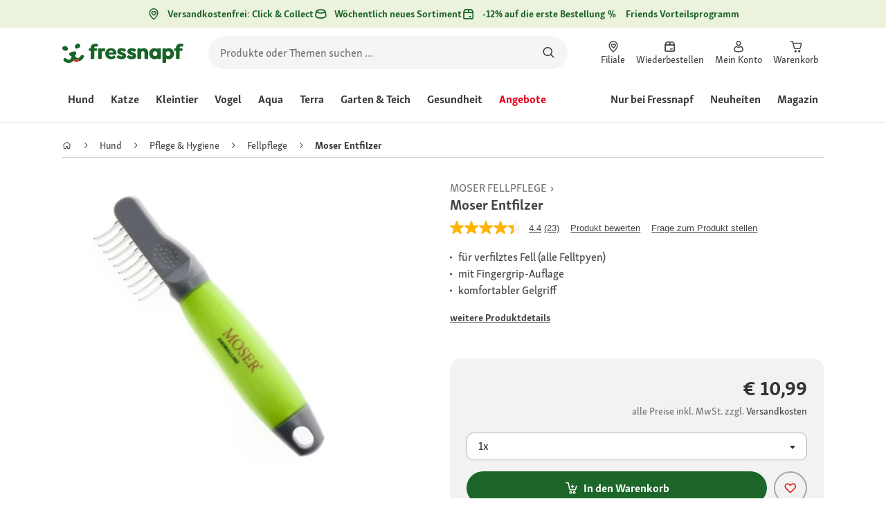

--- FILE ---
content_type: text/html;charset=utf-8
request_url: https://www.fressnapf.at/p/moser-entfilzer-1294056/
body_size: 130259
content:
<!DOCTYPE html><html  lang="de-AT"><head><meta charset="utf-8">
<meta name="viewport" content="width=device-width, initial-scale=1">
<script type="importmap">{"imports":{"#entry":"/_nuxt3/B0XLVf9O.js"}}</script>
<title>Moser Entfilzer | FRESSNAPF</title>
<link rel="preconnect" href="https://assets.fressnapf.com">
<link rel="preconnect" href="https://media.os.fressnapf.com">
<link rel="preconnect" href="https://connect.facebook.net">
<link rel="preconnect" href="https://www.google.com">
<link rel="preconnect" href="https://www.gstatic.com" crossorigin="anonymous">
<link rel="preconnect" href="https://purpose.fressnapf.at" data-hid="dns-preconnect-purpose">
<link rel="preconnect" href="https://metrics.fressnapf.at" data-hid="dns-preconnect-metrics">
<script src="https://www.fressnapf.at/sst/BxR6g.js" async defer data-hid="server_side_tagging"></script>
<script src="https://apps.bazaarvoice.com/deployments/fressnapf/main_site/production/de_AT/bv.js" async type="text/javascript" onerror="this.dataset.onerrorfired = true" onload="this.dataset.onloadfired = true" data-hid="bazaarvoice"></script>
<style>@font-face{font-family:"Icons";font-weight:400;font-style:normal;font-display:block;src:url('/fonts/Icons/Icons.woff2') format('woff2');}@font-face{font-family:"FNMZSkolarWeb";font-weight:400;font-style:normal;font-display:swap;src:url('/fonts/FNMZSkolar/FNMZSkolarSansLatnWeb-Rg.woff2') format('woff2');}@font-face{font-family:"FNMZSkolarWeb";font-weight:500;font-style:normal;font-display:swap;src:url('/fonts/FNMZSkolar/FNMZSkolarSansLatnWeb-Me.woff2') format('woff2');}@font-face{font-family:"FNMZSkolarWeb";font-weight:600;font-style:normal;font-display:swap;src:url('/fonts/FNMZSkolar/FNMZSkolarSansLatnWeb-Sb.woff2') format('woff2');}@font-face{font-family:"FNMZSkolarWeb";font-weight:700;font-style:normal;font-display:swap;src:url('/fonts/FNMZSkolar/FNMZSkolarSansLatnWeb-Bd.woff2') format('woff2');}@font-face{font-family:"FNMZSkolarWeb";font-weight:900;font-style:normal;font-display:swap;src:url('/fonts/FNMZSkolar/FNMZSkolarSansLatnWeb-Eb.woff2') format('woff2');}@font-face{font-family:"FNMZSkolar";font-weight:100;font-style:normal;font-display:swap;src:url('/fonts/FNMZSkolar/FNMZSkolarSansLatinRegular.woff2') format('woff2');}@font-face{font-family:"FNMZSkolar";font-weight:700;font-style:normal;font-display:swap;src:url('/fonts/FNMZSkolar/FNMZSkolarSansLatinBold.woff2') format('woff2');}@font-face{font-family:"FNMZSkolar";font-weight:900;font-style:normal;font-display:swap;src:url('/fonts/FNMZSkolar/FNMZSkolarSansLatinExtraBold.woff2') format('woff2');}@font-face{font-family:"FnmzSkolarCompressed";font-weight:100;font-style:normal;font-display:swap;src:url('/fonts/FNMZSkolar/FNMZSkolarSansLatinCompressedRegular.woff2') format('woff2');}@font-face{font-family:"FnmzSkolarCompressed";font-weight:700;font-style:normal;font-display:swap;src:url('/fonts/FNMZSkolar/FNMZSkolarSansLatinCompressedBold.woff2') format('woff2');}@font-face{font-family:"FnmzSkolarCompressed";font-weight:900;font-style:normal;font-display:swap;src:url('/fonts/FNMZSkolar/FNMZSkolarSansLatinCompressedExtraBold.woff2') format('woff2');}@font-face{font-family:"FNMZBoldenVan";font-weight:400;font-style:normal;font-display:swap;src:url('/fonts/FNMZBoldenVan/FNMZBoldenVan.woff2') format('woff2');}.font-icons{font-family:"Icons";}.font-fnmzskolarweb{font-family:"FNMZSkolarWeb";}.font-fnmzskolarweb{font-family:"FNMZSkolarWeb";}.font-fnmzskolarweb{font-family:"FNMZSkolarWeb";}.font-fnmzskolarweb{font-family:"FNMZSkolarWeb";}.font-fnmzskolarweb{font-family:"FNMZSkolarWeb";}.font-fnmzskolar{font-family:"FNMZSkolar";}.font-fnmzskolar{font-family:"FNMZSkolar";}.font-fnmzskolar{font-family:"FNMZSkolar";}.font-fnmzskolarcompressed{font-family:"FnmzSkolarCompressed";}.font-fnmzskolarcompressed{font-family:"FnmzSkolarCompressed";}.font-fnmzskolarcompressed{font-family:"FnmzSkolarCompressed";}.font-fnmzboldenvan{font-family:"FNMZBoldenVan";}</style>
<style>@charset "UTF-8";:root{--color-general-text-status-positive-default:#20852a;--color-general-text-status-negative-default:#cc4136;--color-action-icons-error-default-base:#cc4136;--color-general-icons-neutral-high:#565b56;--color-general-icons-neutral-higher:#383b38;--color-general-icons-primary-default:#43824a;--color-action-text-primary-default-base:#1c662a;--color-action-icons-primary-default-base:#1c662a;--color-action-background-payback-default-base:#003eb0;--color-general-background-status-neutral-default:#ededed;--color-general-background-status-medium-default:#ffebbc;--color-general-background-status-positive-default:#e1f2e0;--color-general-background-status-negative-default:#ffe8e5;--color-general-background-highlight-default:#e7efe8;--color-action-icons-neutral-default-base:#565b56;--color-general-background-promotion-permanent-default:#43824a}html{box-sizing:border-box;color:#333;font:100% FnmzSkolar,Helvetica,Arial,sans-serif;-ms-text-size-adjust:100%;-webkit-text-size-adjust:100%;-moz-osx-font-smoothing:grayscale;-webkit-font-smoothing:antialiased;scroll-behavior:smooth;text-rendering:optimizeLegibility}body,html{height:100%}body{margin:0;position:relative;width:100%}body.no-scrolling{overflow:hidden}body.fixed{position:fixed}*,:after,:before{box-sizing:inherit}:focus-visible{outline:2px solid #1c662a;outline-offset:-2px}p{font-size:.875rem;line-height:22px;margin:0 0 16px}@media (min-width:768px){p{font-size:1rem;line-height:24px}}p:last-child{margin-bottom:0}img{max-width:100%}a{color:#1c662a;cursor:pointer;text-decoration:underline}a:hover{color:#659a69}strong{font-weight:700}@media (min-width:300px){.hide-xxs{display:none!important}}@media (max-width:299px){.show-xxs{display:none!important}}@media (min-width:400px){.hide-xs{display:none!important}}@media (max-width:399px){.show-xs{display:none!important}}@media (min-width:476px){.hide-s{display:none!important}}@media (max-width:475px){.show-s{display:none!important}}@media (min-width:768px){.hide-m{display:none!important}}@media (max-width:767px){.show-m{display:none!important}}@media (min-width:1140px){.hide-l{display:none!important}}@media (max-width:1139px){.show-l{display:none!important}}@media (min-width:1120px){.hide-xl{display:none!important}}@media (max-width:1119px){.show-xl{display:none!important}}@media (min-width:1500px){.hide-xl-wp{display:none!important}}@media (max-width:1499px){.show-xl-wp{display:none!important}}@media (min-width:1920px){.hide-xxl{display:none!important}}@media (max-width:1919px){.show-xxl{display:none!important}}.hide-all{display:none!important}.center-flex{display:flex;justify-content:center}table{border-spacing:0}table tr td{padding:0 0 0 16px}table tr td:first-child{padding-left:0}.iban-iframe{border:0;display:block;height:42px;margin:0;padding:0;width:100%}.grecaptcha-badge{visibility:hidden}@media (min-width:768px){.product-detail .product-overview .g-thumbs .swiper-wrapper{flex-direction:column}}.gm-style{font-family:FnmzSkolar,Helvetica,Arial,sans-serif}.focus-visible:focus-visible{outline:2px solid #1c662a;outline-offset:-2px}.focus-visible-inverse:focus-visible{outline:2px solid #fff;outline-offset:-2px}.list--cms{list-style:none;padding-left:20px}.list--cms li{margin-bottom:8px}.list--cms li:before{color:#cdbd90;content:"•";display:inline-block;font-weight:700;margin-left:-1em;width:1em}.list--cms.list--dash li:before{content:"–";width:1.1em}.list--cms.list--check li:before{content:"✓";width:1.3em}.list--cms.list--circle-check li:before{color:#196428;content:"";font-family:Icons,sans-serif;width:1.6em}.button--cms,.link--cms{background-color:transparent;color:#60843e;display:inline;padding:0;text-align:left;text-decoration:underline}.button--cms,.button--cms.button,.link--cms,.link--cms.button{-webkit-appearance:none;-moz-appearance:none;appearance:none;border:0;cursor:pointer;font-family:FnmzSkolar,Helvetica,Arial,sans-serif}.button--cms.button,.link--cms.button{background-color:#1c662a;background-image:none;border-radius:1000px;color:#fff;display:inline-block;font-size:16px;font-weight:600;letter-spacing:0;line-height:1.3;margin:0;outline:0;overflow:visible;padding:8px 20px;position:relative;text-align:center;text-decoration:none;text-shadow:none;text-transform:none;transition:background-color .2s ease-in-out,color .2s ease-in-out;vertical-align:middle;width:auto;-webkit-tap-highlight-color:rgba(0,0,0,0);-webkit-font-smoothing:antialiased}.button--cms.button:active,.button--cms.button:hover,.link--cms.button:active,.link--cms.button:hover{background-color:#659a69}.button--cms.button:focus-visible,.link--cms.button:focus-visible{background-color:#659a69;outline:2px solid #1c662a;outline-offset:0}.button--cms.button.button--large,.link--cms.button.button--large{height:48px}.button--cms.button.button--secondary:active,.button--cms.button.button--secondary:hover,.link--cms.button.button--secondary:active,.link--cms.button.button--secondary:hover{background-color:#659a69}.button--cms.button.button--secondary:focus-visible,.link--cms.button.button--secondary:focus-visible{background-color:#659a69;outline:2px solid #1c662a;outline-offset:0}.button--cms.button.button--secondary.button--large,.link--cms.button.button--secondary.button--large{height:48px}.button--cms.button.button--tertiary,.link--cms.button.button--tertiary{background-color:#fff;border:2px solid #1c662a;color:#1c662a}.button--cms.button.button--tertiary:active,.button--cms.button.button--tertiary:hover,.link--cms.button.button--tertiary:active,.link--cms.button.button--tertiary:hover{background-color:#c1d7c2;border:2px solid #659a69}.button--cms.button.button--tertiary:focus-visible,.link--cms.button.button--tertiary:focus-visible{color:#659a69;outline-color:#659a69}.button--cms.button.button--tertiary.button--status-success,.link--cms.button.button--tertiary.button--status-success{background-color:#fff;border:2px solid #659a69;color:#659a69}.button--cms.button.button--tertiary.button--disabled,.link--cms.button.button--tertiary.button--disabled{background-color:transparent;border:2px solid #c0c4c0;color:#a2a7a2}.button--cms.button.button--tertiary.button--icon-only,.link--cms.button.button--tertiary.button--icon-only{padding:0 8px}.button--cms.button.button--quaternary,.link--cms.button.button--quaternary{background-color:#fff;border:2px solid #1c662a;color:#1c662a}.button--cms.button.button--quaternary:active,.button--cms.button.button--quaternary:hover,.link--cms.button.button--quaternary:active,.link--cms.button.button--quaternary:hover{background-color:#c1d7c2;border:2px solid #659a69}.button--cms.button.button--quaternary:focus-visible,.link--cms.button.button--quaternary:focus-visible{color:#659a69;outline-color:#659a69}.button--cms.button.button--quaternary.button--status-success,.link--cms.button.button--quaternary.button--status-success{background-color:#fff;border:2px solid #659a69;color:#659a69}.button--cms.button.button--quaternary.button--disabled,.link--cms.button.button--quaternary.button--disabled{background-color:transparent;border:2px solid #c0c4c0;color:#a2a7a2}.button--cms.button.button--quaternary.button--icon-only,.link--cms.button.button--quaternary.button--icon-only{padding:0 8px}.button--cms.button.button--neutral,.link--cms.button.button--neutral{background-color:#fff;color:#1c662a}.button--cms.button.button--neutral:active,.button--cms.button.button--neutral:hover,.link--cms.button.button--neutral:active,.link--cms.button.button--neutral:hover{background-color:#ecedec;color:#659a69}.button--cms.button.button--neutral.button--status-loading,.link--cms.button.button--neutral.button--status-loading{background-color:#c0c4c0;border:2px solid #c0c4c0}.button--cms.button.button--neutral.button--disabled,.link--cms.button.button--neutral.button--disabled{background-color:#f4f6f4;border:0;color:#a2a7a2}.button--cms.button.button--neutral.button--icon-only,.link--cms.button.button--neutral.button--icon-only{padding:0 8px}.button--cms.button.button--neutral-inverted,.link--cms.button.button--neutral-inverted{background-color:transparent;border:2px solid #fff;color:#fff}.button--cms.button.button--neutral-inverted:active,.button--cms.button.button--neutral-inverted:hover,.link--cms.button.button--neutral-inverted:active,.link--cms.button.button--neutral-inverted:hover{background-color:#ffffff94}.button--cms.button.button--neutral-inverted.button--status-loading,.link--cms.button.button--neutral-inverted.button--status-loading{background-color:transparent;border:2px solid hsla(0,0%,100%,.18);color:#ffffff2e}.button--cms.button.button--neutral-inverted.button--status-success,.link--cms.button.button--neutral-inverted.button--status-success{background-color:#fff;border:2px solid #659a69;color:#659a69}.button--cms.button.button--neutral-inverted.button--disabled,.link--cms.button.button--neutral-inverted.button--disabled{background-color:transparent;border:2px solid hsla(0,0%,100%,.18);color:#ffffff2e}.button--cms.button.button--neutral-inverted.button--icon-only,.link--cms.button.button--neutral-inverted.button--icon-only{padding:0 8px}.button--cms.button.button-plain,.link--cms.button.button-plain{background-color:transparent;color:#1c662a;justify-content:flex-start;padding:0}.button--cms.button.button-plain:active,.button--cms.button.button-plain:hover,.link--cms.button.button-plain:active,.link--cms.button.button-plain:hover{background-color:transparent;color:#659a69;outline:0}.button--cms.button.button-plain.button--status-loading,.link--cms.button.button-plain.button--status-loading{background:transparent;border:0;color:#383b38;padding-left:28px}.button--cms.button.button-plain.button--status-loading:before,.link--cms.button.button-plain.button--status-loading:before{background-image:url("data:image/svg+xml;charset=utf-8,%3Csvg xmlns='http://www.w3.org/2000/svg' xml:space='preserve' viewBox='0 0 40 40'%3E%3Cpath fill='%23c0c4c0' d='M20.201 5.169c-8.254 0-14.946 6.692-14.946 14.946 0 8.255 6.692 14.946 14.946 14.946s14.946-6.691 14.946-14.946c-.001-8.254-6.692-14.946-14.946-14.946m0 26.58c-6.425 0-11.634-5.208-11.634-11.634 0-6.425 5.209-11.634 11.634-11.634s11.633 5.209 11.633 11.634-5.208 11.634-11.633 11.634' opacity='.2'/%3E%3Cpath fill='%23c0c4c0' d='m26.013 10.047 1.654-2.866a14.86 14.86 0 0 0-7.466-2.012v3.312c2.119 0 4.1.576 5.812 1.566'%3E%3CanimateTransform attributeName='transform' attributeType='xml' dur='0.5s' from='0 20 20' repeatCount='indefinite' to='360 20 20' type='rotate'/%3E%3C/path%3E%3C/svg%3E");left:0}.button--cms.button.button-plain.button--status-success,.link--cms.button.button-plain.button--status-success{background:transparent;border:0;color:#1c662a}.button--cms.button.button-plain.button--disabled,.link--cms.button.button-plain.button--disabled{background:transparent;color:#a2a7a2}.button--cms.button.button-plain:focus-visible,.link--cms.button.button-plain:focus-visible{background-color:transparent;padding:8px 20px}.button--cms.button.button-plain.button--icon-only:focus-visible,.link--cms.button.button-plain.button--icon-only:focus-visible{background:transparent;color:#1c662a;outline:0}.button--cms.button.button--outline-black,.link--cms.button.button--outline-black{background-color:transparent;border:1px solid #d3d2cd;color:#333;font-weight:400;padding-bottom:9px;padding-top:9px}.button--cms.button.button--outline-black:hover,.link--cms.button.button--outline-black:hover{background-color:#3333331a}.button--cms.button.button--outline-black:active,.button--cms.button.button--outline-black:focus,.link--cms.button.button--outline-black:active,.link--cms.button.button--outline-black:focus{background-color:#3333}.button--cms.button.button--disabled,.button--cms.button:disabled,.button--cms.button:disabled[disabled],.link--cms.button.button--disabled,.link--cms.button:disabled,.link--cms.button:disabled[disabled]{background-color:#333;color:#fff;cursor:default;opacity:.15;pointer-events:none}.button--cms.link,.link--cms.link{-webkit-appearance:none;-moz-appearance:none;appearance:none;background-color:transparent;border:0;color:#464646;cursor:pointer;display:inline;font-family:FnmzSkolar,Helvetica,Arial,sans-serif;font-size:14px;line-height:1.5;padding:0;text-align:left;text-decoration:none;-webkit-tap-highlight-color:rgba(0,0,0,0)}.button--cms.link:after,.link--cms.link:after{content:"› ";display:inline-block;padding-left:.15em}.button--cms.link:focus,.link--cms.link:focus{outline:none}.button--cms.link:focus-visible,.link--cms.link:focus-visible{outline:2px solid #1c662a;outline-offset:0}.button--cms.link:hover,.link--cms.link:hover{color:#196428;text-decoration:underline}.button--cms.link.link-text--pre:after,.link--cms.link.link-text--pre:after{display:none}.button--cms.link.link-text--pre:before,.link--cms.link.link-text--pre:before{content:"› ";display:inline-block;padding-left:.15em}.button--cms.link.link--disabled,.button--cms.link:disabled,.button--cms.link:disabled[disabled],.link--cms.link.link--disabled,.link--cms.link:disabled,.link--cms.link:disabled[disabled]{cursor:default;opacity:.5;pointer-events:none}.button--cms[id]:before,.link--cms[id]:before{display:none}.button--cms:focus,.link--cms:focus{outline:none}.button--cms:focus-visible,.link--cms:focus-visible{outline:2px solid #1c662a;outline-offset:0}@property --transition-duration{syntax:"<time>";inherits:false;initial-value:.1s}.fade-enter-active{transition:all var(--transition-duration) ease-in-out}.fade-leave-active{transition:none}.fade-enter-from,.fade-leave-to{opacity:0}.slide-enter-active,.slide-leave-active{opacity:1;transform:translateY(0);transition:transform var(--transition-duration) ease-in-out,opacity var(--transition-duration) ease-in-out}.slide-enter-from,.slide-leave-to{opacity:0;transform:translateY(-100%)}@keyframes bounce{0%{transform:scale(0)}50%{transform:scale(1.25)}to{transform:scale(1)}}.spinner-enter-active{--transition-duration:.1s;transition:opacity var(--transition-duration)}.spinner-enter-active .loading-icon{transform:scale(1)}.spinner-leave-active{transition:opacity var(--transition-duration)}.spinner-leave-active .loading-icon{animation:bounce var(--transition-duration) reverse;transform:scale(1)}.spinner-enter-from,.spinner-leave-to{opacity:0}</style>
<style>.vc-popover-content-wrapper{--popover-horizontal-content-offset:8px;--popover-vertical-content-offset:10px;--popover-caret-horizontal-offset:18px;--popover-caret-vertical-offset:8px;display:block;outline:none;position:absolute;z-index:10}.vc-popover-content-wrapper:not(.is-interactive){pointer-events:none}.vc-popover-content{background-color:var(--vc-popover-content-bg);border:1px solid;border-color:var(--vc-popover-content-border);border-radius:var(--vc-rounded-lg);box-shadow:var(--vc-shadow-lg);color:var(--vc-popover-content-color);font-weight:var(--vc-font-medium);outline:none;padding:4px;position:relative;z-index:10}.vc-popover-content.direction-bottom{margin-top:var(--popover-vertical-content-offset)}.vc-popover-content.direction-top{margin-bottom:var(--popover-vertical-content-offset)}.vc-popover-content.direction-left{margin-right:var(--popover-horizontal-content-offset)}.vc-popover-content.direction-right{margin-left:var(--popover-horizontal-content-offset)}.vc-popover-caret{background-color:inherit;border-left:inherit;border-top:inherit;content:"";display:block;height:12px;position:absolute;width:12px;z-index:-1}.vc-popover-caret.direction-bottom{top:0}.vc-popover-caret.direction-bottom.align-left{transform:translateY(-50%) rotate(45deg)}.vc-popover-caret.direction-bottom.align-center{transform:translate(-50%) translateY(-50%) rotate(45deg)}.vc-popover-caret.direction-bottom.align-right{transform:translateY(-50%) rotate(45deg)}.vc-popover-caret.direction-top{top:100%}.vc-popover-caret.direction-top.align-left{transform:translateY(-50%) rotate(-135deg)}.vc-popover-caret.direction-top.align-center{transform:translate(-50%) translateY(-50%) rotate(-135deg)}.vc-popover-caret.direction-top.align-right{transform:translateY(-50%) rotate(-135deg)}.vc-popover-caret.direction-left{left:100%}.vc-popover-caret.direction-left.align-top{transform:translate(-50%) rotate(135deg)}.vc-popover-caret.direction-left.align-middle{transform:translateY(-50%) translate(-50%) rotate(135deg)}.vc-popover-caret.direction-left.align-bottom{transform:translate(-50%) rotate(135deg)}.vc-popover-caret.direction-right{left:0}.vc-popover-caret.direction-right.align-top{transform:translate(-50%) rotate(-45deg)}.vc-popover-caret.direction-right.align-middle{transform:translateY(-50%) translate(-50%) rotate(-45deg)}.vc-popover-caret.direction-right.align-bottom{transform:translate(-50%) rotate(-45deg)}.vc-popover-caret.align-left{left:var(--popover-caret-horizontal-offset)}.vc-popover-caret.align-center{left:50%}.vc-popover-caret.align-right{right:var(--popover-caret-horizontal-offset)}.vc-popover-caret.align-top{top:var(--popover-caret-vertical-offset)}.vc-popover-caret.align-middle{top:50%}.vc-popover-caret.align-bottom{bottom:var(--popover-caret-vertical-offset)}.vc-day-popover-row{align-items:center;display:flex;transition:var(--vc-day-content-transition)}.vc-day-popover-row-indicator{align-items:center;display:flex;flex-grow:0;justify-content:center;width:15px}.vc-day-popover-row-indicator span{transition:var(--vc-day-content-transition)}.vc-day-popover-row-label{align-items:center;display:flex;flex-grow:1;flex-wrap:none;font-size:var(--vc-text-xs);line-height:var(--vc-leading-normal);margin-left:4px;margin-right:4px;width:-webkit-max-content;width:-moz-max-content;width:max-content}.vc-day-popover-row-highlight{border-radius:3px;height:5px;width:8px}.vc-day-popover-row-bar{height:3px;width:10px}.vc-base-icon{display:inline-block;fill:none;stroke:currentColor;stroke-width:2}.vc-header{display:grid;grid-gap:4px;align-items:center;height:30px;margin-top:10px;padding-left:10px;padding-right:10px}.vc-header.is-lg{font-size:var(--vc-text-lg)}.vc-header.is-xl{font-size:var(--vc-text-xl)}.vc-header.is-2xl{font-size:var(--vc-text-2xl)}.vc-header .vc-title-wrapper{grid-column:title;grid-row:1}.vc-header .vc-prev{grid-column:prev;grid-row:1}.vc-header .vc-next{grid-column:next;grid-row:1}.vc-header .vc-next,.vc-header .vc-prev,.vc-header .vc-title{align-items:center;border:0;border-radius:var(--vc-rounded);cursor:pointer;display:flex;pointer-events:auto;-webkit-user-select:none;-moz-user-select:none;user-select:none}.vc-header .vc-title{color:var(--vc-header-title-color);font-weight:var(--vc-font-semibold);line-height:30px;margin:0;padding:0 8px;white-space:nowrap}.vc-header .vc-title:hover{opacity:.75}.vc-header .vc-arrow{align-items:center;color:var(--vc-header-arrow-color);display:flex;height:30px;justify-content:center;margin:0;padding:0;width:28px}.vc-header .vc-arrow:hover{background:var(--vc-header-arrow-hover-bg)}.vc-header .vc-arrow:disabled{opacity:.25;pointer-events:none}.vc-nav-header{display:flex;justify-content:space-between}.vc-nav-arrow,.vc-nav-item,.vc-nav-title{border:0;border-radius:var(--vc-rounded);cursor:pointer;font-size:var(--vc-text-sm);margin:0;-webkit-user-select:none;-moz-user-select:none;user-select:none;white-space:nowrap}.vc-nav-arrow:hover,.vc-nav-item:hover,.vc-nav-title:hover{background-color:var(--vc-nav-hover-bg)}.vc-nav-arrow:disabled,.vc-nav-item:disabled,.vc-nav-title:disabled{opacity:.25;pointer-events:none}.vc-nav-title{color:var(--vc-nav-title-color);font-weight:var(--vc-font-bold);height:30px;line-height:var(--vc-leading-snug);padding:0 6px}.vc-nav-arrow{align-items:center;color:var(--vc-header-arrow-color);display:flex;height:30px;justify-content:center;padding:0;width:26px}.vc-nav-items{display:grid;grid-template-columns:repeat(3,1fr);grid-row-gap:2px;grid-column-gap:5px;margin-top:2px}.vc-nav-item{font-weight:var(--vc-font-semibold);line-height:var(--vc-leading-snug);padding:6px 0;text-align:center;width:48px}.vc-nav-item.is-active{background-color:var(--vc-nav-item-active-bg);color:var(--vc-nav-item-active-color);font-weight:var(--vc-font-bold)}.vc-nav-item.is-active:not(:focus){box-shadow:var(--vc-nav-item-active-box-shadow)}.vc-nav-item.is-current{color:var(--vc-nav-item-current-color)}.vc-day{min-height:32px;position:relative;z-index:1}.vc-monthly .is-not-in-month *{opacity:0;pointer-events:none}.vc-day-layer{inset:0;pointer-events:none;position:absolute}.vc-day-box-center-center{align-items:center;display:flex;justify-content:center;transform-origin:50% 50%}.vc-day-box-left-center{align-items:center;display:flex;justify-content:flex-start;transform-origin:0 50%}.vc-day-box-right-center{align-items:center;display:flex;justify-content:flex-end;transform-origin:100% 50%}.vc-day-box-center-bottom{align-items:flex-end;display:flex;justify-content:center}.vc-day-content{align-items:center;border-radius:var(--vc-rounded-full);cursor:pointer;display:flex;font-size:var(--vc-text-sm);font-weight:var(--vc-font-medium);height:28px;justify-content:center;line-height:28px;-webkit-user-select:none;-moz-user-select:none;user-select:none;width:28px}.vc-day-content:hover{background-color:var(--vc-day-content-hover-bg)}.vc-day-content.vc-disabled{color:var(--vc-day-content-disabled-color)}.vc-content:not(.vc-base){color:var(--vc-content-color);font-weight:var(--vc-font-bold)}.vc-highlights{overflow:hidden;pointer-events:none;z-index:-1}.vc-highlight{height:28px;width:28px}.vc-highlight.vc-highlight-base-start{border-radius:0!important;border-right-width:0!important;width:50%!important}.vc-highlight.vc-highlight-base-end{border-left-width:0!important;border-radius:0!important;width:50%!important}.vc-highlight.vc-highlight-base-middle{border-left-width:0!important;border-radius:0!important;border-right-width:0!important;margin:0 -1px;width:100%}.vc-highlight-bg-none,.vc-highlight-bg-outline{background-color:var(--vc-highlight-outline-bg);border:2px solid;border-color:var(--vc-highlight-outline-border);border-radius:var(--vc-rounded-full)}.vc-highlight-bg-light{background-color:var(--vc-highlight-light-bg);border-radius:var(--vc-rounded-full)}.vc-highlight-bg-solid{background-color:var(--vc-highlight-solid-bg);border-radius:var(--vc-rounded-full)}.vc-highlight-content-none,.vc-highlight-content-outline{color:var(--vc-highlight-outline-content-color);font-weight:var(--vc-font-bold)}.vc-highlight-content-light{color:var(--vc-highlight-light-content-color);font-weight:var(--vc-font-bold)}.vc-highlight-content-solid{color:var(--vc-highlight-solid-content-color);font-weight:var(--vc-font-bold)}.vc-dots{align-items:center;display:flex;justify-content:center}.vc-dot{border-radius:9999px;height:5px;transition:var(--vc-day-content-transition);width:5px}.vc-dot:not(:last-child){margin-right:3px}.vc-bars{align-items:center;display:flex;justify-content:flex-start;width:75%}.vc-bar{flex-grow:1;height:3px;transition:var(--vc-day-content-transition)}.vc-dot{background-color:var(--vc-dot-bg)}.vc-bar{background-color:var(--vc-bar-bg)}.vc-pane{min-width:250px}.vc-weeknumber{align-items:center;display:flex;justify-content:center;position:absolute}.vc-weeknumber.is-left{left:calc(var(--vc-weeknumber-offset-inside)*-1)}.vc-weeknumber.is-right{right:calc(var(--vc-weeknumber-offset-inside)*-1)}.vc-weeknumber.is-left-outside{left:calc(var(--vc-weeknumber-offset-outside)*-1)}.vc-weeknumber.is-right-outside{right:calc(var(--vc-weeknumber-offset-outside)*-1)}.vc-weeknumber-content{align-items:center;color:var(--vc-weeknumber-color);display:flex;font-size:var(--vc-text-xs);font-style:italic;font-weight:var(--vc-font-medium);height:28px;justify-content:center;margin-top:2px;-webkit-user-select:none;-moz-user-select:none;user-select:none;width:28px}.vc-weeks{position:relative;-webkit-overflow-scrolling:touch;min-width:232px;padding:6px}.vc-weeks.vc-show-weeknumbers-left{margin-left:var(--vc-weeknumber-offset-inside)}.vc-weeks.vc-show-weeknumbers-right{margin-right:var(--vc-weeknumber-offset-inside)}.vc-weekday{color:var(--vc-weekday-color);cursor:default;font-size:var(--vc-text-sm);font-weight:var(--vc-font-bold);line-height:14px;padding-bottom:8px;padding-top:4px;text-align:center;-webkit-user-select:none;-moz-user-select:none;user-select:none}.vc-week,.vc-weekdays{display:grid;grid-template-columns:repeat(7,1fr);position:relative}.vc-pane-container{position:relative;width:100%}.vc-pane-container.in-transition{overflow:hidden}.vc-pane-layout{display:grid}.vc-pane-header-wrapper{pointer-events:none;position:absolute;top:0;width:100%}.vc-day-popover-container{font-size:var(--vc-text-xs);font-weight:var(--vc-font-medium)}.vc-day-popover-header{color:var(--vc-day-popover-header-color);font-size:var(--vc-text-xs);font-weight:var(--vc-font-semibold);text-align:center}.vc-base-select{align-items:center;display:flex;font-size:var(--vc-text-base);font-weight:var(--vc-font-medium);height:30px;justify-content:center;position:relative}.vc-base-select.vc-has-icon select{padding:0 27px 0 9px}.vc-base-select.vc-has-icon .vc-base-sizer{padding:0 28px 0 10px}.vc-base-select.vc-fit-content select{left:0;position:absolute;top:0;width:100%}.vc-base-select .vc-base-icon{opacity:.6;pointer-events:none;position:absolute;right:4px;top:6px}.vc-base-select .vc-base-sizer{color:transparent;font-size:var(--vc-text-base);font-weight:var(--vc-font-medium);margin:0;padding:0 8px}.vc-base-select select{-webkit-appearance:none;-moz-appearance:none;appearance:none;background-color:var(--vc-select-bg);background-image:none;border-radius:var(--vc-rounded);color:var(--vc-select-color);cursor:pointer;display:inline-flex;display:block;height:30px;justify-content:center;line-height:var(--leading-none);margin:0;padding:0 7px;text-align:center;text-indent:0;width:-webkit-max-content;width:-moz-max-content;width:max-content}.vc-base-select select:hover{background-color:var(--vc-select-hover-bg)}.vc-base-select select.vc-align-left{text-align:left}.vc-base-select select.vc-align-right{text-align:right}.vc-time-picker{align-items:center;display:flex;flex-direction:column;padding:8px 4px}.vc-time-picker.vc-invalid{opacity:.5;pointer-events:none}.vc-time-picker.vc-attached{border-top:1px solid var(--vc-time-picker-border)}.vc-time-picker>*+*{margin-top:4px}.vc-time-header{align-items:center;display:flex;font-size:var(--vc-text-sm);font-weight:var(--vc-font-semibold);line-height:21px;margin-top:-4px;padding-left:4px;padding-right:4px;text-transform:uppercase}.vc-time-select-group{align-items:center;background:var(--vc-time-select-group-bg);border:1px solid var(--vc-time-select-group-border);border-radius:var(--vc-rounded-md);display:inline-flex;padding:0 4px}.vc-time-select-group .vc-base-icon{color:var(--vc-time-select-group-icon-color);margin-right:4px}.vc-time-select-group select{background:transparent;padding:0 4px}.vc-time-weekday{color:var(--vc-time-weekday-color);letter-spacing:var(--tracking-wide)}.vc-time-month{color:var(--vc-time-month-color);margin-left:8px}.vc-time-day{color:var(--vc-time-day-color);margin-left:4px}.vc-time-year{color:var(--vc-time-year-color);margin-left:8px}.vc-time-colon{margin:0 1px 2px 2px}.vc-time-decimal{margin:0 0 0 1px}.vc-none-enter-active,.vc-none-leave-active{transition-duration:0s}.vc-fade-enter-active,.vc-fade-leave-active,.vc-slide-down-enter-active,.vc-slide-down-leave-active,.vc-slide-fade-enter-active,.vc-slide-fade-leave-active,.vc-slide-left-enter-active,.vc-slide-left-leave-active,.vc-slide-right-enter-active,.vc-slide-right-leave-active,.vc-slide-up-enter-active,.vc-slide-up-leave-active{-webkit-backface-visibility:hidden;backface-visibility:hidden;pointer-events:none;transition:transform var(--vc-slide-duration) var(--vc-slide-timing),opacity var(--vc-slide-duration) var(--vc-slide-timing)}.vc-fade-leave-active,.vc-none-leave-active,.vc-slide-down-leave-active,.vc-slide-left-leave-active,.vc-slide-right-leave-active,.vc-slide-up-leave-active{position:absolute!important;width:100%}.vc-fade-enter-from,.vc-fade-leave-to,.vc-none-enter-from,.vc-none-leave-to,.vc-slide-down-enter-from,.vc-slide-down-leave-to,.vc-slide-fade-enter-from,.vc-slide-fade-leave-to,.vc-slide-left-enter-from,.vc-slide-left-leave-to,.vc-slide-right-enter-from,.vc-slide-right-leave-to,.vc-slide-up-enter-from,.vc-slide-up-leave-to{opacity:0}.vc-slide-fade-enter-from.direction-left,.vc-slide-fade-leave-to.direction-left,.vc-slide-left-enter-from,.vc-slide-right-leave-to{transform:translate(var(--vc-slide-translate))}.vc-slide-fade-enter-from.direction-right,.vc-slide-fade-leave-to.direction-right,.vc-slide-left-leave-to,.vc-slide-right-enter-from{transform:translate(calc(var(--vc-slide-translate)*-1))}.vc-slide-down-leave-to,.vc-slide-fade-enter-from.direction-top,.vc-slide-fade-leave-to.direction-top,.vc-slide-up-enter-from{transform:translateY(var(--vc-slide-translate))}.vc-slide-down-enter-from,.vc-slide-fade-enter-from.direction-bottom,.vc-slide-fade-leave-to.direction-bottom,.vc-slide-up-leave-to{transform:translateY(calc(var(--vc-slide-translate)*-1))}:root{--vc-white:#fff;--vc-black:#000;--vc-gray-50:#f8fafc;--vc-gray-100:#f1f5f9;--vc-gray-200:#e2e8f0;--vc-gray-300:#cbd5e1;--vc-gray-400:#94a3b8;--vc-gray-500:#64748b;--vc-gray-600:#475569;--vc-gray-700:#334155;--vc-gray-800:#1e293b;--vc-gray-900:#0f172a;--vc-font-family:BlinkMacSystemFont,-apple-system,"Segoe UI","Roboto","Oxygen","Ubuntu","Cantarell","Fira Sans","Droid Sans","Helvetica Neue","Helvetica","Arial",sans-serif;--vc-font-normal:400;--vc-font-medium:500;--vc-font-semibold:600;--vc-font-bold:700;--vc-text-2xs:10px;--vc-text-xs:12px;--vc-text-sm:14px;--vc-text-base:16px;--vc-text-lg:18px;--vc-text-xl:20px;--vc-text-2xl:24px;--vc-leading-none:1;--vc-leading-tight:1.25;--vc-leading-snug:1.375;--vc-leading-normal:1.5;--vc-rounded:.25rem;--vc-rounded-md:.375rem;--vc-rounded-lg:.5rem;--vc-rounded-full:9999px;--vc-shadow:0 1px 3px 0 rgba(0,0,0,.1),0 1px 2px 0 rgba(0,0,0,.06);--vc-shadow-lg:0 10px 15px -3px rgba(0,0,0,.1),0 4px 6px -2px rgba(0,0,0,.05);--vc-shadow-inner:inset 0 2px 4px 0 rgba(0,0,0,.06);--vc-slide-translate:22px;--vc-slide-duration:.15s;--vc-slide-timing:ease;--vc-day-content-transition:all .13s ease-in;--vc-weeknumber-offset-inside:26px;--vc-weeknumber-offset-outside:34px}.vc-gray{--vc-accent-50:var(--vc-gray-50);--vc-accent-100:var(--vc-gray-100);--vc-accent-200:var(--vc-gray-200);--vc-accent-300:var(--vc-gray-300);--vc-accent-400:var(--vc-gray-400);--vc-accent-500:var(--vc-gray-500);--vc-accent-600:var(--vc-gray-600);--vc-accent-700:var(--vc-gray-700);--vc-accent-800:var(--vc-gray-800);--vc-accent-900:var(--vc-gray-900)}.vc-red{--vc-accent-50:#fef2f2;--vc-accent-100:#fee2e2;--vc-accent-200:#fecaca;--vc-accent-300:#fca5a5;--vc-accent-400:#f87171;--vc-accent-500:#ef4444;--vc-accent-600:#dc2626;--vc-accent-700:#b91c1c;--vc-accent-800:#991b1b;--vc-accent-900:#7f1d1d}.vc-orange{--vc-accent-50:#fff7ed;--vc-accent-100:#ffedd5;--vc-accent-200:#fed7aa;--vc-accent-300:#fdba74;--vc-accent-400:#fb923c;--vc-accent-500:#f97316;--vc-accent-600:#ea580c;--vc-accent-700:#c2410c;--vc-accent-800:#9a3412;--vc-accent-900:#7c2d12}.vc-yellow{--vc-accent-50:#fefce8;--vc-accent-100:#fef9c3;--vc-accent-200:#fef08a;--vc-accent-300:#fde047;--vc-accent-400:#facc15;--vc-accent-500:#eab308;--vc-accent-600:#ca8a04;--vc-accent-700:#a16207;--vc-accent-800:#854d0e;--vc-accent-900:#713f12}.vc-green{--vc-accent-50:#f0fdf4;--vc-accent-100:#dcfce7;--vc-accent-200:#bbf7d0;--vc-accent-300:#86efac;--vc-accent-400:#4ade80;--vc-accent-500:#22c55e;--vc-accent-600:#16a34a;--vc-accent-700:#15803d;--vc-accent-800:#166534;--vc-accent-900:#14532d}.vc-teal{--vc-accent-50:#f0fdfa;--vc-accent-100:#ccfbf1;--vc-accent-200:#99f6e4;--vc-accent-300:#5eead4;--vc-accent-400:#2dd4bf;--vc-accent-500:#14b8a6;--vc-accent-600:#0d9488;--vc-accent-700:#0f766e;--vc-accent-800:#115e59;--vc-accent-900:#134e4a}.vc-blue{--vc-accent-50:#eff6ff;--vc-accent-100:#dbeafe;--vc-accent-200:#bfdbfe;--vc-accent-300:#93c5fd;--vc-accent-400:#60a5fa;--vc-accent-500:#3b82f6;--vc-accent-600:#2563eb;--vc-accent-700:#1d4ed8;--vc-accent-800:#1e40af;--vc-accent-900:#1e3a8a}.vc-indigo{--vc-accent-50:#eef2ff;--vc-accent-100:#e0e7ff;--vc-accent-200:#c7d2fe;--vc-accent-300:#a5b4fc;--vc-accent-400:#818cf8;--vc-accent-500:#6366f1;--vc-accent-600:#4f46e5;--vc-accent-700:#4338ca;--vc-accent-800:#3730a3;--vc-accent-900:#312e81}.vc-purple{--vc-accent-50:#faf5ff;--vc-accent-100:#f3e8ff;--vc-accent-200:#e9d5ff;--vc-accent-300:#d8b4fe;--vc-accent-400:#c084fc;--vc-accent-500:#a855f7;--vc-accent-600:#9333ea;--vc-accent-700:#7e22ce;--vc-accent-800:#6b21a8;--vc-accent-900:#581c87}.vc-pink{--vc-accent-50:#fdf2f8;--vc-accent-100:#fce7f3;--vc-accent-200:#fbcfe8;--vc-accent-300:#f9a8d4;--vc-accent-400:#f472b6;--vc-accent-500:#ec4899;--vc-accent-600:#db2777;--vc-accent-700:#be185d;--vc-accent-800:#9d174d;--vc-accent-900:#831843}.vc-focus:focus-within{box-shadow:var(--vc-focus-ring);outline:0}.vc-light{--vc-color:var(--vc-gray-900);--vc-bg:var(--vc-white);--vc-border:var(--vc-gray-300);--vc-hover-bg:rgba(204,214,224,.3);--vc-focus-ring:0 0 0 2px rgba(59,131,246,.4);--vc-header-arrow-color:var(--vc-gray-500);--vc-header-arrow-hover-bg:var(--vc-gray-200);--vc-header-title-color:var(--vc-gray-900);--vc-weekday-color:var(--vc-gray-500);--vc-weeknumber-color:var(--vc-gray-400);--vc-nav-hover-bg:var(--vc-gray-200);--vc-nav-title-color:var(--vc-gray-900);--vc-nav-item-hover-box-shadow:none;--vc-nav-item-active-color:var(--vc-white);--vc-nav-item-active-bg:var(--vc-accent-500);--vc-nav-item-active-box-shadow:var(--vc-shadow);--vc-nav-item-current-color:var(--vc-accent-600);--vc-day-popover-container-color:var(--vc-white);--vc-day-popover-container-bg:var(--vc-gray-800);--vc-day-popover-container-border:var(--vc-gray-700);--vc-day-popover-header-color:var(--vc-gray-700);--vc-popover-content-color:var(--vc-gray-900);--vc-popover-content-bg:var(--vc-gray-50);--vc-popover-content-border:var(--vc-gray-300);--vc-time-picker-border:var(--vc-gray-300);--vc-time-weekday-color:var(--vc-gray-700);--vc-time-month-color:var(--vc-accent-600);--vc-time-day-color:var(--vc-accent-600);--vc-time-year-color:var(--vc-gray-500);--vc-time-select-group-bg:var(--vc-gray-50);--vc-time-select-group-border:var(--vc-gray-300);--vc-time-select-group-icon-color:var(--vc-accent-500);--vc-select-color:var(--vc-gray-900);--vc-select-bg:var(--vc-gray-100);--vc-select-hover-bg:var(--vc-gray-200);--vc-day-content-hover-bg:var(--vc-hover-bg);--vc-day-content-disabled-color:var(--vc-gray-400)}.vc-light .vc-attr,.vc-light.vc-attr{--vc-content-color:var(--vc-accent-600);--vc-highlight-outline-bg:var(--vc-white);--vc-highlight-outline-border:var(--vc-accent-600);--vc-highlight-outline-content-color:var(--vc-accent-700);--vc-highlight-light-bg:var(--vc-accent-200);--vc-highlight-light-content-color:var(--vc-accent-900);--vc-highlight-solid-bg:var(--vc-accent-600);--vc-highlight-solid-content-color:var(--vc-white);--vc-dot-bg:var(--vc-accent-600);--vc-bar-bg:var(--vc-accent-600)}.vc-dark{--vc-color:var(--vc-white);--vc-bg:var(--vc-gray-900);--vc-border:var(--vc-gray-700);--vc-hover-bg:rgba(114,129,151,.3);--vc-focus-ring:0 0 0 2px rgba(59,130,246,.7);--vc-header-arrow-color:var(--vc-gray-300);--vc-header-arrow-hover-bg:var(--vc-gray-800);--vc-header-title-color:var(--vc-gray-100);--vc-weekday-color:var(--vc-accent-200);--vc-weeknumber-color:var(--vc-gray-500);--vc-nav-hover-bg:var(--vc-gray-700);--vc-nav-title-color:var(--vc-gray-100);--vc-nav-item-hover-box-shadow:none;--vc-nav-item-active-color:var(--vc-white);--vc-nav-item-active-bg:var(--vc-accent-500);--vc-nav-item-active-box-shadow:none;--vc-nav-item-current-color:var(--vc-accent-400);--vc-day-popover-container-color:var(--vc-gray-800);--vc-day-popover-container-bg:var(--vc-white);--vc-day-popover-container-border:var(--vc-gray-100);--vc-day-popover-header-color:var(--vc-gray-300);--vc-popover-content-color:var(--vc-white);--vc-popover-content-bg:var(--vc-gray-800);--vc-popover-content-border:var(--vc-gray-700);--vc-time-picker-border:var(--vc-gray-700);--vc-time-weekday-color:var(--vc-gray-400);--vc-time-month-color:var(--vc-accent-400);--vc-time-day-color:var(--vc-accent-400);--vc-time-year-color:var(--vc-gray-500);--vc-time-select-group-bg:var(--vc-gray-700);--vc-time-select-group-border:var(--vc-gray-500);--vc-time-select-group-icon-color:var(--vc-accent-400);--vc-select-color:var(--vc-gray-200);--vc-select-bg:var(--vc-gray-700);--vc-select-hover-bg:var(--vc-gray-600);--vc-day-content-hover-bg:var(--vc-hover-bg);--vc-day-content-disabled-color:var(--vc-gray-600)}.vc-dark .vc-attr,.vc-dark.vc-attr{--vc-content-color:var(--vc-accent-500);--vc-highlight-outline-bg:var(--vc-gray-900);--vc-highlight-outline-border:var(--vc-accent-300);--vc-highlight-outline-content-color:var(--vc-accent-200);--vc-highlight-light-bg:var(--vc-accent-800);--vc-highlight-light-content-color:var(--vc-accent-100);--vc-highlight-solid-bg:var(--vc-accent-500);--vc-highlight-solid-content-color:var(--vc-white);--vc-dot-bg:var(--vc-accent-500);--vc-bar-bg:var(--vc-accent-500)}.vc-container{background-color:var(--vc-bg);color:var(--vc-color);display:inline-flex;font-family:var(--vc-font-family);height:-webkit-max-content;height:-moz-max-content;height:max-content;position:relative;width:-webkit-max-content;width:-moz-max-content;width:max-content;-webkit-font-smoothing:antialiased;-moz-osx-font-smoothing:grayscale;-webkit-tap-highlight-color:transparent}.vc-container,.vc-container *{box-sizing:border-box}.vc-container :focus,.vc-container:focus{outline:none}.vc-container .vc-container{border:none}.vc-bordered{border:1px solid;border-color:var(--vc-border);border-radius:var(--vc-rounded-lg)}.vc-expanded{min-width:100%}.vc-transparent{background-color:transparent}.vc-date-picker-content{background-color:var(--vc-bg);padding:0}.vc-date-picker-content .vc-container{border:0}</style>
<style>img[data-v-b76f94f1]{display:block;height:auto;max-width:100%;-o-object-fit:cover;object-fit:cover;width:100%}img.image--round[data-v-b76f94f1]{border-radius:50%}img.image--rounded-corners[data-v-b76f94f1]{border-radius:5px}img.image--fullsize[data-v-b76f94f1]{height:100%}img.lazyload[data-v-b76f94f1],img.lazyloading[data-v-b76f94f1]{background-color:#f7f5f0;background-image:url(/_nuxt3/preloader.B1sdQApp.gif);background-position:50%;background-repeat:no-repeat;background-size:50px 50px}.picture-copyright .image--rounded-corners[data-v-b76f94f1]{border-radius:5px 5px 0 0}.picture-information[data-v-b76f94f1]{background-color:#f2f2f2;font-size:14px;line-height:22px;padding:16px 16px 24px}@media (min-width:768px){.picture-information[data-v-b76f94f1]{font-size:16px;line-height:24px}}.picture-information .picture-copyright[data-v-b76f94f1]{color:#565b56}</style>
<style>.grid-item[data-v-7672e80e]{margin-bottom:20px;margin-left:10px;margin-right:10px;width:calc(100% - 20px)}.grid-item[data-v-7672e80e],.grid-item.grid-item--1[data-v-7672e80e]{flex-basis:auto;flex-grow:1;flex-shrink:0}.grid-item.grid-item--1[data-v-7672e80e]{width:calc(8.33333% - 20px)}.grid-item.grid-item--2[data-v-7672e80e]{flex-basis:auto;flex-grow:1;flex-shrink:0;width:calc(16.66667% - 20px)}.grid-item.grid-item--3[data-v-7672e80e]{flex-basis:auto;flex-grow:1;flex-shrink:0;width:calc(25% - 20px)}.grid-item.grid-item--4[data-v-7672e80e]{flex-basis:auto;flex-grow:1;flex-shrink:0;width:calc(33.33333% - 20px)}.grid-item.grid-item--5[data-v-7672e80e]{flex-basis:auto;flex-grow:1;flex-shrink:0;width:calc(41.66667% - 20px)}.grid-item.grid-item--6[data-v-7672e80e]{flex-basis:auto;flex-grow:1;flex-shrink:0;width:calc(50% - 20px)}.grid-item.grid-item--7[data-v-7672e80e]{flex-basis:auto;flex-grow:1;flex-shrink:0;width:calc(58.33333% - 20px)}.grid-item.grid-item--8[data-v-7672e80e]{flex-basis:auto;flex-grow:1;flex-shrink:0;width:calc(66.66667% - 20px)}.grid-item.grid-item--9[data-v-7672e80e]{flex-basis:auto;flex-grow:1;flex-shrink:0;width:calc(75% - 20px)}.grid-item.grid-item--10[data-v-7672e80e]{flex-basis:auto;flex-grow:1;flex-shrink:0;width:calc(83.33333% - 20px)}.grid-item.grid-item--11[data-v-7672e80e]{flex-basis:auto;flex-grow:1;flex-shrink:0;width:calc(91.66667% - 20px)}.grid-item.grid-item--12[data-v-7672e80e]{flex-basis:auto;flex-grow:1;flex-shrink:0;width:calc(100% - 20px)}@media (min-width:300px){.grid-item.grid-item--xxs--1[data-v-7672e80e]{flex-basis:auto;flex-grow:1;flex-shrink:0;width:calc(8.33333% - 20px)}.grid-item.grid-item--xxs--2[data-v-7672e80e]{flex-basis:auto;flex-grow:1;flex-shrink:0;width:calc(16.66667% - 20px)}.grid-item.grid-item--xxs--3[data-v-7672e80e]{flex-basis:auto;flex-grow:1;flex-shrink:0;width:calc(25% - 20px)}.grid-item.grid-item--xxs--4[data-v-7672e80e]{flex-basis:auto;flex-grow:1;flex-shrink:0;width:calc(33.33333% - 20px)}.grid-item.grid-item--xxs--5[data-v-7672e80e]{flex-basis:auto;flex-grow:1;flex-shrink:0;width:calc(41.66667% - 20px)}.grid-item.grid-item--xxs--6[data-v-7672e80e]{flex-basis:auto;flex-grow:1;flex-shrink:0;width:calc(50% - 20px)}.grid-item.grid-item--xxs--7[data-v-7672e80e]{flex-basis:auto;flex-grow:1;flex-shrink:0;width:calc(58.33333% - 20px)}.grid-item.grid-item--xxs--8[data-v-7672e80e]{flex-basis:auto;flex-grow:1;flex-shrink:0;width:calc(66.66667% - 20px)}.grid-item.grid-item--xxs--9[data-v-7672e80e]{flex-basis:auto;flex-grow:1;flex-shrink:0;width:calc(75% - 20px)}.grid-item.grid-item--xxs--10[data-v-7672e80e]{flex-basis:auto;flex-grow:1;flex-shrink:0;width:calc(83.33333% - 20px)}.grid-item.grid-item--xxs--11[data-v-7672e80e]{flex-basis:auto;flex-grow:1;flex-shrink:0;width:calc(91.66667% - 20px)}.grid-item.grid-item--xxs--12[data-v-7672e80e]{flex-basis:auto;flex-grow:1;flex-shrink:0;width:calc(100% - 20px)}}@media (min-width:400px){.grid-item.grid-item--xs--1[data-v-7672e80e]{flex-basis:auto;flex-grow:1;flex-shrink:0;width:calc(8.33333% - 20px)}.grid-item.grid-item--xs--2[data-v-7672e80e]{flex-basis:auto;flex-grow:1;flex-shrink:0;width:calc(16.66667% - 20px)}.grid-item.grid-item--xs--3[data-v-7672e80e]{flex-basis:auto;flex-grow:1;flex-shrink:0;width:calc(25% - 20px)}.grid-item.grid-item--xs--4[data-v-7672e80e]{flex-basis:auto;flex-grow:1;flex-shrink:0;width:calc(33.33333% - 20px)}.grid-item.grid-item--xs--5[data-v-7672e80e]{flex-basis:auto;flex-grow:1;flex-shrink:0;width:calc(41.66667% - 20px)}.grid-item.grid-item--xs--6[data-v-7672e80e]{flex-basis:auto;flex-grow:1;flex-shrink:0;width:calc(50% - 20px)}.grid-item.grid-item--xs--7[data-v-7672e80e]{flex-basis:auto;flex-grow:1;flex-shrink:0;width:calc(58.33333% - 20px)}.grid-item.grid-item--xs--8[data-v-7672e80e]{flex-basis:auto;flex-grow:1;flex-shrink:0;width:calc(66.66667% - 20px)}.grid-item.grid-item--xs--9[data-v-7672e80e]{flex-basis:auto;flex-grow:1;flex-shrink:0;width:calc(75% - 20px)}.grid-item.grid-item--xs--10[data-v-7672e80e]{flex-basis:auto;flex-grow:1;flex-shrink:0;width:calc(83.33333% - 20px)}.grid-item.grid-item--xs--11[data-v-7672e80e]{flex-basis:auto;flex-grow:1;flex-shrink:0;width:calc(91.66667% - 20px)}.grid-item.grid-item--xs--12[data-v-7672e80e]{flex-basis:auto;flex-grow:1;flex-shrink:0;width:calc(100% - 20px)}}@media (min-width:476px){.grid-item.grid-item--s--1[data-v-7672e80e]{flex-basis:auto;flex-grow:1;flex-shrink:0;width:calc(8.33333% - 20px)}.grid-item.grid-item--s--2[data-v-7672e80e]{flex-basis:auto;flex-grow:1;flex-shrink:0;width:calc(16.66667% - 20px)}.grid-item.grid-item--s--3[data-v-7672e80e]{flex-basis:auto;flex-grow:1;flex-shrink:0;width:calc(25% - 20px)}.grid-item.grid-item--s--4[data-v-7672e80e]{flex-basis:auto;flex-grow:1;flex-shrink:0;width:calc(33.33333% - 20px)}.grid-item.grid-item--s--5[data-v-7672e80e]{flex-basis:auto;flex-grow:1;flex-shrink:0;width:calc(41.66667% - 20px)}.grid-item.grid-item--s--6[data-v-7672e80e]{flex-basis:auto;flex-grow:1;flex-shrink:0;width:calc(50% - 20px)}.grid-item.grid-item--s--7[data-v-7672e80e]{flex-basis:auto;flex-grow:1;flex-shrink:0;width:calc(58.33333% - 20px)}.grid-item.grid-item--s--8[data-v-7672e80e]{flex-basis:auto;flex-grow:1;flex-shrink:0;width:calc(66.66667% - 20px)}.grid-item.grid-item--s--9[data-v-7672e80e]{flex-basis:auto;flex-grow:1;flex-shrink:0;width:calc(75% - 20px)}.grid-item.grid-item--s--10[data-v-7672e80e]{flex-basis:auto;flex-grow:1;flex-shrink:0;width:calc(83.33333% - 20px)}.grid-item.grid-item--s--11[data-v-7672e80e]{flex-basis:auto;flex-grow:1;flex-shrink:0;width:calc(91.66667% - 20px)}.grid-item.grid-item--s--12[data-v-7672e80e]{flex-basis:auto;flex-grow:1;flex-shrink:0;width:calc(100% - 20px)}}@media (min-width:768px){.grid-item.grid-item--m--1[data-v-7672e80e]{flex-basis:auto;flex-grow:1;flex-shrink:0;width:calc(8.33333% - 20px)}.grid-item.grid-item--m--2[data-v-7672e80e]{flex-basis:auto;flex-grow:1;flex-shrink:0;width:calc(16.66667% - 20px)}.grid-item.grid-item--m--3[data-v-7672e80e]{flex-basis:auto;flex-grow:1;flex-shrink:0;width:calc(25% - 20px)}.grid-item.grid-item--m--4[data-v-7672e80e]{flex-basis:auto;flex-grow:1;flex-shrink:0;width:calc(33.33333% - 20px)}.grid-item.grid-item--m--5[data-v-7672e80e]{flex-basis:auto;flex-grow:1;flex-shrink:0;width:calc(41.66667% - 20px)}.grid-item.grid-item--m--6[data-v-7672e80e]{flex-basis:auto;flex-grow:1;flex-shrink:0;width:calc(50% - 20px)}.grid-item.grid-item--m--7[data-v-7672e80e]{flex-basis:auto;flex-grow:1;flex-shrink:0;width:calc(58.33333% - 20px)}.grid-item.grid-item--m--8[data-v-7672e80e]{flex-basis:auto;flex-grow:1;flex-shrink:0;width:calc(66.66667% - 20px)}.grid-item.grid-item--m--9[data-v-7672e80e]{flex-basis:auto;flex-grow:1;flex-shrink:0;width:calc(75% - 20px)}.grid-item.grid-item--m--10[data-v-7672e80e]{flex-basis:auto;flex-grow:1;flex-shrink:0;width:calc(83.33333% - 20px)}.grid-item.grid-item--m--11[data-v-7672e80e]{flex-basis:auto;flex-grow:1;flex-shrink:0;width:calc(91.66667% - 20px)}.grid-item.grid-item--m--12[data-v-7672e80e]{flex-basis:auto;flex-grow:1;flex-shrink:0;width:calc(100% - 20px)}}@media (min-width:1140px){.grid-item.grid-item--l--1[data-v-7672e80e]{flex-basis:auto;flex-grow:1;flex-shrink:0;width:calc(8.33333% - 20px)}.grid-item.grid-item--l--2[data-v-7672e80e]{flex-basis:auto;flex-grow:1;flex-shrink:0;width:calc(16.66667% - 20px)}.grid-item.grid-item--l--3[data-v-7672e80e]{flex-basis:auto;flex-grow:1;flex-shrink:0;width:calc(25% - 20px)}.grid-item.grid-item--l--4[data-v-7672e80e]{flex-basis:auto;flex-grow:1;flex-shrink:0;width:calc(33.33333% - 20px)}.grid-item.grid-item--l--5[data-v-7672e80e]{flex-basis:auto;flex-grow:1;flex-shrink:0;width:calc(41.66667% - 20px)}.grid-item.grid-item--l--6[data-v-7672e80e]{flex-basis:auto;flex-grow:1;flex-shrink:0;width:calc(50% - 20px)}.grid-item.grid-item--l--7[data-v-7672e80e]{flex-basis:auto;flex-grow:1;flex-shrink:0;width:calc(58.33333% - 20px)}.grid-item.grid-item--l--8[data-v-7672e80e]{flex-basis:auto;flex-grow:1;flex-shrink:0;width:calc(66.66667% - 20px)}.grid-item.grid-item--l--9[data-v-7672e80e]{flex-basis:auto;flex-grow:1;flex-shrink:0;width:calc(75% - 20px)}.grid-item.grid-item--l--10[data-v-7672e80e]{flex-basis:auto;flex-grow:1;flex-shrink:0;width:calc(83.33333% - 20px)}.grid-item.grid-item--l--11[data-v-7672e80e]{flex-basis:auto;flex-grow:1;flex-shrink:0;width:calc(91.66667% - 20px)}.grid-item.grid-item--l--12[data-v-7672e80e]{flex-basis:auto;flex-grow:1;flex-shrink:0;width:calc(100% - 20px)}}@media (min-width:1120px){.grid-item.grid-item--xl--1[data-v-7672e80e]{flex-basis:auto;flex-grow:1;flex-shrink:0;width:calc(8.33333% - 20px)}.grid-item.grid-item--xl--2[data-v-7672e80e]{flex-basis:auto;flex-grow:1;flex-shrink:0;width:calc(16.66667% - 20px)}.grid-item.grid-item--xl--3[data-v-7672e80e]{flex-basis:auto;flex-grow:1;flex-shrink:0;width:calc(25% - 20px)}.grid-item.grid-item--xl--4[data-v-7672e80e]{flex-basis:auto;flex-grow:1;flex-shrink:0;width:calc(33.33333% - 20px)}.grid-item.grid-item--xl--5[data-v-7672e80e]{flex-basis:auto;flex-grow:1;flex-shrink:0;width:calc(41.66667% - 20px)}.grid-item.grid-item--xl--6[data-v-7672e80e]{flex-basis:auto;flex-grow:1;flex-shrink:0;width:calc(50% - 20px)}.grid-item.grid-item--xl--7[data-v-7672e80e]{flex-basis:auto;flex-grow:1;flex-shrink:0;width:calc(58.33333% - 20px)}.grid-item.grid-item--xl--8[data-v-7672e80e]{flex-basis:auto;flex-grow:1;flex-shrink:0;width:calc(66.66667% - 20px)}.grid-item.grid-item--xl--9[data-v-7672e80e]{flex-basis:auto;flex-grow:1;flex-shrink:0;width:calc(75% - 20px)}.grid-item.grid-item--xl--10[data-v-7672e80e]{flex-basis:auto;flex-grow:1;flex-shrink:0;width:calc(83.33333% - 20px)}.grid-item.grid-item--xl--11[data-v-7672e80e]{flex-basis:auto;flex-grow:1;flex-shrink:0;width:calc(91.66667% - 20px)}.grid-item.grid-item--xl--12[data-v-7672e80e]{flex-basis:auto;flex-grow:1;flex-shrink:0;width:calc(100% - 20px)}}@media (min-width:1500px){.grid-item.grid-item--xl-wp--1[data-v-7672e80e]{flex-basis:auto;flex-grow:1;flex-shrink:0;width:calc(8.33333% - 20px)}.grid-item.grid-item--xl-wp--2[data-v-7672e80e]{flex-basis:auto;flex-grow:1;flex-shrink:0;width:calc(16.66667% - 20px)}.grid-item.grid-item--xl-wp--3[data-v-7672e80e]{flex-basis:auto;flex-grow:1;flex-shrink:0;width:calc(25% - 20px)}.grid-item.grid-item--xl-wp--4[data-v-7672e80e]{flex-basis:auto;flex-grow:1;flex-shrink:0;width:calc(33.33333% - 20px)}.grid-item.grid-item--xl-wp--5[data-v-7672e80e]{flex-basis:auto;flex-grow:1;flex-shrink:0;width:calc(41.66667% - 20px)}.grid-item.grid-item--xl-wp--6[data-v-7672e80e]{flex-basis:auto;flex-grow:1;flex-shrink:0;width:calc(50% - 20px)}.grid-item.grid-item--xl-wp--7[data-v-7672e80e]{flex-basis:auto;flex-grow:1;flex-shrink:0;width:calc(58.33333% - 20px)}.grid-item.grid-item--xl-wp--8[data-v-7672e80e]{flex-basis:auto;flex-grow:1;flex-shrink:0;width:calc(66.66667% - 20px)}.grid-item.grid-item--xl-wp--9[data-v-7672e80e]{flex-basis:auto;flex-grow:1;flex-shrink:0;width:calc(75% - 20px)}.grid-item.grid-item--xl-wp--10[data-v-7672e80e]{flex-basis:auto;flex-grow:1;flex-shrink:0;width:calc(83.33333% - 20px)}.grid-item.grid-item--xl-wp--11[data-v-7672e80e]{flex-basis:auto;flex-grow:1;flex-shrink:0;width:calc(91.66667% - 20px)}.grid-item.grid-item--xl-wp--12[data-v-7672e80e]{flex-basis:auto;flex-grow:1;flex-shrink:0;width:calc(100% - 20px)}}@media (min-width:1920px){.grid-item.grid-item--xxl--1[data-v-7672e80e]{flex-basis:auto;flex-grow:1;flex-shrink:0;width:calc(8.33333% - 20px)}.grid-item.grid-item--xxl--2[data-v-7672e80e]{flex-basis:auto;flex-grow:1;flex-shrink:0;width:calc(16.66667% - 20px)}.grid-item.grid-item--xxl--3[data-v-7672e80e]{flex-basis:auto;flex-grow:1;flex-shrink:0;width:calc(25% - 20px)}.grid-item.grid-item--xxl--4[data-v-7672e80e]{flex-basis:auto;flex-grow:1;flex-shrink:0;width:calc(33.33333% - 20px)}.grid-item.grid-item--xxl--5[data-v-7672e80e]{flex-basis:auto;flex-grow:1;flex-shrink:0;width:calc(41.66667% - 20px)}.grid-item.grid-item--xxl--6[data-v-7672e80e]{flex-basis:auto;flex-grow:1;flex-shrink:0;width:calc(50% - 20px)}.grid-item.grid-item--xxl--7[data-v-7672e80e]{flex-basis:auto;flex-grow:1;flex-shrink:0;width:calc(58.33333% - 20px)}.grid-item.grid-item--xxl--8[data-v-7672e80e]{flex-basis:auto;flex-grow:1;flex-shrink:0;width:calc(66.66667% - 20px)}.grid-item.grid-item--xxl--9[data-v-7672e80e]{flex-basis:auto;flex-grow:1;flex-shrink:0;width:calc(75% - 20px)}.grid-item.grid-item--xxl--10[data-v-7672e80e]{flex-basis:auto;flex-grow:1;flex-shrink:0;width:calc(83.33333% - 20px)}.grid-item.grid-item--xxl--11[data-v-7672e80e]{flex-basis:auto;flex-grow:1;flex-shrink:0;width:calc(91.66667% - 20px)}.grid-item.grid-item--xxl--12[data-v-7672e80e]{flex-basis:auto;flex-grow:1;flex-shrink:0;width:calc(100% - 20px)}}.grid-item.grid-item--push--1[data-v-7672e80e]{flex-grow:0;left:8.33333%;position:relative}.grid-item.grid-item--push--2[data-v-7672e80e]{flex-grow:0;left:16.66667%;position:relative}.grid-item.grid-item--push--3[data-v-7672e80e]{flex-grow:0;left:25%;position:relative}.grid-item.grid-item--push--4[data-v-7672e80e]{flex-grow:0;left:33.33333%;position:relative}.grid-item.grid-item--push--5[data-v-7672e80e]{flex-grow:0;left:41.66667%;position:relative}.grid-item.grid-item--push--6[data-v-7672e80e]{flex-grow:0;left:50%;position:relative}.grid-item.grid-item--push--7[data-v-7672e80e]{flex-grow:0;left:58.33333%;position:relative}.grid-item.grid-item--push--8[data-v-7672e80e]{flex-grow:0;left:66.66667%;position:relative}.grid-item.grid-item--push--9[data-v-7672e80e]{flex-grow:0;left:75%;position:relative}.grid-item.grid-item--push--10[data-v-7672e80e]{flex-grow:0;left:83.33333%;position:relative}.grid-item.grid-item--push--11[data-v-7672e80e]{flex-grow:0;left:91.66667%;position:relative}.grid-item.grid-item--push--12[data-v-7672e80e]{flex-grow:0;left:100%;position:relative}@media (min-width:300px){.grid-item.grid-item--push--xxs--0[data-v-7672e80e]{flex-grow:0;left:0;position:relative}.grid-item.grid-item--push--xxs--1[data-v-7672e80e]{flex-grow:0;left:8.33333%;position:relative}.grid-item.grid-item--push--xxs--2[data-v-7672e80e]{flex-grow:0;left:16.66667%;position:relative}.grid-item.grid-item--push--xxs--3[data-v-7672e80e]{flex-grow:0;left:25%;position:relative}.grid-item.grid-item--push--xxs--4[data-v-7672e80e]{flex-grow:0;left:33.33333%;position:relative}.grid-item.grid-item--push--xxs--5[data-v-7672e80e]{flex-grow:0;left:41.66667%;position:relative}.grid-item.grid-item--push--xxs--6[data-v-7672e80e]{flex-grow:0;left:50%;position:relative}.grid-item.grid-item--push--xxs--7[data-v-7672e80e]{flex-grow:0;left:58.33333%;position:relative}.grid-item.grid-item--push--xxs--8[data-v-7672e80e]{flex-grow:0;left:66.66667%;position:relative}.grid-item.grid-item--push--xxs--9[data-v-7672e80e]{flex-grow:0;left:75%;position:relative}.grid-item.grid-item--push--xxs--10[data-v-7672e80e]{flex-grow:0;left:83.33333%;position:relative}.grid-item.grid-item--push--xxs--11[data-v-7672e80e]{flex-grow:0;left:91.66667%;position:relative}.grid-item.grid-item--push--xxs--12[data-v-7672e80e]{flex-grow:0;left:100%;position:relative}}@media (min-width:400px){.grid-item.grid-item--push--xs--0[data-v-7672e80e]{flex-grow:0;left:0;position:relative}.grid-item.grid-item--push--xs--1[data-v-7672e80e]{flex-grow:0;left:8.33333%;position:relative}.grid-item.grid-item--push--xs--2[data-v-7672e80e]{flex-grow:0;left:16.66667%;position:relative}.grid-item.grid-item--push--xs--3[data-v-7672e80e]{flex-grow:0;left:25%;position:relative}.grid-item.grid-item--push--xs--4[data-v-7672e80e]{flex-grow:0;left:33.33333%;position:relative}.grid-item.grid-item--push--xs--5[data-v-7672e80e]{flex-grow:0;left:41.66667%;position:relative}.grid-item.grid-item--push--xs--6[data-v-7672e80e]{flex-grow:0;left:50%;position:relative}.grid-item.grid-item--push--xs--7[data-v-7672e80e]{flex-grow:0;left:58.33333%;position:relative}.grid-item.grid-item--push--xs--8[data-v-7672e80e]{flex-grow:0;left:66.66667%;position:relative}.grid-item.grid-item--push--xs--9[data-v-7672e80e]{flex-grow:0;left:75%;position:relative}.grid-item.grid-item--push--xs--10[data-v-7672e80e]{flex-grow:0;left:83.33333%;position:relative}.grid-item.grid-item--push--xs--11[data-v-7672e80e]{flex-grow:0;left:91.66667%;position:relative}.grid-item.grid-item--push--xs--12[data-v-7672e80e]{flex-grow:0;left:100%;position:relative}}@media (min-width:476px){.grid-item.grid-item--push--s--0[data-v-7672e80e]{flex-grow:0;left:0;position:relative}.grid-item.grid-item--push--s--1[data-v-7672e80e]{flex-grow:0;left:8.33333%;position:relative}.grid-item.grid-item--push--s--2[data-v-7672e80e]{flex-grow:0;left:16.66667%;position:relative}.grid-item.grid-item--push--s--3[data-v-7672e80e]{flex-grow:0;left:25%;position:relative}.grid-item.grid-item--push--s--4[data-v-7672e80e]{flex-grow:0;left:33.33333%;position:relative}.grid-item.grid-item--push--s--5[data-v-7672e80e]{flex-grow:0;left:41.66667%;position:relative}.grid-item.grid-item--push--s--6[data-v-7672e80e]{flex-grow:0;left:50%;position:relative}.grid-item.grid-item--push--s--7[data-v-7672e80e]{flex-grow:0;left:58.33333%;position:relative}.grid-item.grid-item--push--s--8[data-v-7672e80e]{flex-grow:0;left:66.66667%;position:relative}.grid-item.grid-item--push--s--9[data-v-7672e80e]{flex-grow:0;left:75%;position:relative}.grid-item.grid-item--push--s--10[data-v-7672e80e]{flex-grow:0;left:83.33333%;position:relative}.grid-item.grid-item--push--s--11[data-v-7672e80e]{flex-grow:0;left:91.66667%;position:relative}.grid-item.grid-item--push--s--12[data-v-7672e80e]{flex-grow:0;left:100%;position:relative}}@media (min-width:768px){.grid-item.grid-item--push--m--0[data-v-7672e80e]{flex-grow:0;left:0;position:relative}.grid-item.grid-item--push--m--1[data-v-7672e80e]{flex-grow:0;left:8.33333%;position:relative}.grid-item.grid-item--push--m--2[data-v-7672e80e]{flex-grow:0;left:16.66667%;position:relative}.grid-item.grid-item--push--m--3[data-v-7672e80e]{flex-grow:0;left:25%;position:relative}.grid-item.grid-item--push--m--4[data-v-7672e80e]{flex-grow:0;left:33.33333%;position:relative}.grid-item.grid-item--push--m--5[data-v-7672e80e]{flex-grow:0;left:41.66667%;position:relative}.grid-item.grid-item--push--m--6[data-v-7672e80e]{flex-grow:0;left:50%;position:relative}.grid-item.grid-item--push--m--7[data-v-7672e80e]{flex-grow:0;left:58.33333%;position:relative}.grid-item.grid-item--push--m--8[data-v-7672e80e]{flex-grow:0;left:66.66667%;position:relative}.grid-item.grid-item--push--m--9[data-v-7672e80e]{flex-grow:0;left:75%;position:relative}.grid-item.grid-item--push--m--10[data-v-7672e80e]{flex-grow:0;left:83.33333%;position:relative}.grid-item.grid-item--push--m--11[data-v-7672e80e]{flex-grow:0;left:91.66667%;position:relative}.grid-item.grid-item--push--m--12[data-v-7672e80e]{flex-grow:0;left:100%;position:relative}}@media (min-width:1140px){.grid-item.grid-item--push--l--0[data-v-7672e80e]{flex-grow:0;left:0;position:relative}.grid-item.grid-item--push--l--1[data-v-7672e80e]{flex-grow:0;left:8.33333%;position:relative}.grid-item.grid-item--push--l--2[data-v-7672e80e]{flex-grow:0;left:16.66667%;position:relative}.grid-item.grid-item--push--l--3[data-v-7672e80e]{flex-grow:0;left:25%;position:relative}.grid-item.grid-item--push--l--4[data-v-7672e80e]{flex-grow:0;left:33.33333%;position:relative}.grid-item.grid-item--push--l--5[data-v-7672e80e]{flex-grow:0;left:41.66667%;position:relative}.grid-item.grid-item--push--l--6[data-v-7672e80e]{flex-grow:0;left:50%;position:relative}.grid-item.grid-item--push--l--7[data-v-7672e80e]{flex-grow:0;left:58.33333%;position:relative}.grid-item.grid-item--push--l--8[data-v-7672e80e]{flex-grow:0;left:66.66667%;position:relative}.grid-item.grid-item--push--l--9[data-v-7672e80e]{flex-grow:0;left:75%;position:relative}.grid-item.grid-item--push--l--10[data-v-7672e80e]{flex-grow:0;left:83.33333%;position:relative}.grid-item.grid-item--push--l--11[data-v-7672e80e]{flex-grow:0;left:91.66667%;position:relative}.grid-item.grid-item--push--l--12[data-v-7672e80e]{flex-grow:0;left:100%;position:relative}}@media (min-width:1120px){.grid-item.grid-item--push--xl--0[data-v-7672e80e]{flex-grow:0;left:0;position:relative}.grid-item.grid-item--push--xl--1[data-v-7672e80e]{flex-grow:0;left:8.33333%;position:relative}.grid-item.grid-item--push--xl--2[data-v-7672e80e]{flex-grow:0;left:16.66667%;position:relative}.grid-item.grid-item--push--xl--3[data-v-7672e80e]{flex-grow:0;left:25%;position:relative}.grid-item.grid-item--push--xl--4[data-v-7672e80e]{flex-grow:0;left:33.33333%;position:relative}.grid-item.grid-item--push--xl--5[data-v-7672e80e]{flex-grow:0;left:41.66667%;position:relative}.grid-item.grid-item--push--xl--6[data-v-7672e80e]{flex-grow:0;left:50%;position:relative}.grid-item.grid-item--push--xl--7[data-v-7672e80e]{flex-grow:0;left:58.33333%;position:relative}.grid-item.grid-item--push--xl--8[data-v-7672e80e]{flex-grow:0;left:66.66667%;position:relative}.grid-item.grid-item--push--xl--9[data-v-7672e80e]{flex-grow:0;left:75%;position:relative}.grid-item.grid-item--push--xl--10[data-v-7672e80e]{flex-grow:0;left:83.33333%;position:relative}.grid-item.grid-item--push--xl--11[data-v-7672e80e]{flex-grow:0;left:91.66667%;position:relative}.grid-item.grid-item--push--xl--12[data-v-7672e80e]{flex-grow:0;left:100%;position:relative}}@media (min-width:1500px){.grid-item.grid-item--push--xl-wp--0[data-v-7672e80e]{flex-grow:0;left:0;position:relative}.grid-item.grid-item--push--xl-wp--1[data-v-7672e80e]{flex-grow:0;left:8.33333%;position:relative}.grid-item.grid-item--push--xl-wp--2[data-v-7672e80e]{flex-grow:0;left:16.66667%;position:relative}.grid-item.grid-item--push--xl-wp--3[data-v-7672e80e]{flex-grow:0;left:25%;position:relative}.grid-item.grid-item--push--xl-wp--4[data-v-7672e80e]{flex-grow:0;left:33.33333%;position:relative}.grid-item.grid-item--push--xl-wp--5[data-v-7672e80e]{flex-grow:0;left:41.66667%;position:relative}.grid-item.grid-item--push--xl-wp--6[data-v-7672e80e]{flex-grow:0;left:50%;position:relative}.grid-item.grid-item--push--xl-wp--7[data-v-7672e80e]{flex-grow:0;left:58.33333%;position:relative}.grid-item.grid-item--push--xl-wp--8[data-v-7672e80e]{flex-grow:0;left:66.66667%;position:relative}.grid-item.grid-item--push--xl-wp--9[data-v-7672e80e]{flex-grow:0;left:75%;position:relative}.grid-item.grid-item--push--xl-wp--10[data-v-7672e80e]{flex-grow:0;left:83.33333%;position:relative}.grid-item.grid-item--push--xl-wp--11[data-v-7672e80e]{flex-grow:0;left:91.66667%;position:relative}.grid-item.grid-item--push--xl-wp--12[data-v-7672e80e]{flex-grow:0;left:100%;position:relative}}@media (min-width:1920px){.grid-item.grid-item--push--xxl--0[data-v-7672e80e]{flex-grow:0;left:0;position:relative}.grid-item.grid-item--push--xxl--1[data-v-7672e80e]{flex-grow:0;left:8.33333%;position:relative}.grid-item.grid-item--push--xxl--2[data-v-7672e80e]{flex-grow:0;left:16.66667%;position:relative}.grid-item.grid-item--push--xxl--3[data-v-7672e80e]{flex-grow:0;left:25%;position:relative}.grid-item.grid-item--push--xxl--4[data-v-7672e80e]{flex-grow:0;left:33.33333%;position:relative}.grid-item.grid-item--push--xxl--5[data-v-7672e80e]{flex-grow:0;left:41.66667%;position:relative}.grid-item.grid-item--push--xxl--6[data-v-7672e80e]{flex-grow:0;left:50%;position:relative}.grid-item.grid-item--push--xxl--7[data-v-7672e80e]{flex-grow:0;left:58.33333%;position:relative}.grid-item.grid-item--push--xxl--8[data-v-7672e80e]{flex-grow:0;left:66.66667%;position:relative}.grid-item.grid-item--push--xxl--9[data-v-7672e80e]{flex-grow:0;left:75%;position:relative}.grid-item.grid-item--push--xxl--10[data-v-7672e80e]{flex-grow:0;left:83.33333%;position:relative}.grid-item.grid-item--push--xxl--11[data-v-7672e80e]{flex-grow:0;left:91.66667%;position:relative}.grid-item.grid-item--push--xxl--12[data-v-7672e80e]{flex-grow:0;left:100%;position:relative}}.grid-item.grid-item--pull--1[data-v-7672e80e]{flex-grow:0;left:-8.33333%;position:relative}.grid-item.grid-item--pull--2[data-v-7672e80e]{flex-grow:0;left:-16.66667%;position:relative}.grid-item.grid-item--pull--3[data-v-7672e80e]{flex-grow:0;left:-25%;position:relative}.grid-item.grid-item--pull--4[data-v-7672e80e]{flex-grow:0;left:-33.33333%;position:relative}.grid-item.grid-item--pull--5[data-v-7672e80e]{flex-grow:0;left:-41.66667%;position:relative}.grid-item.grid-item--pull--6[data-v-7672e80e]{flex-grow:0;left:-50%;position:relative}.grid-item.grid-item--pull--7[data-v-7672e80e]{flex-grow:0;left:-58.33333%;position:relative}.grid-item.grid-item--pull--8[data-v-7672e80e]{flex-grow:0;left:-66.66667%;position:relative}.grid-item.grid-item--pull--9[data-v-7672e80e]{flex-grow:0;left:-75%;position:relative}.grid-item.grid-item--pull--10[data-v-7672e80e]{flex-grow:0;left:-83.33333%;position:relative}.grid-item.grid-item--pull--11[data-v-7672e80e]{flex-grow:0;left:-91.66667%;position:relative}.grid-item.grid-item--pull--12[data-v-7672e80e]{flex-grow:0;left:-100%;position:relative}@media (min-width:300px){.grid-item.grid-item--pull--xxs--0[data-v-7672e80e]{flex-grow:0;left:0;position:relative}.grid-item.grid-item--pull--xxs--1[data-v-7672e80e]{flex-grow:0;left:-8.33333%;position:relative}.grid-item.grid-item--pull--xxs--2[data-v-7672e80e]{flex-grow:0;left:-16.66667%;position:relative}.grid-item.grid-item--pull--xxs--3[data-v-7672e80e]{flex-grow:0;left:-25%;position:relative}.grid-item.grid-item--pull--xxs--4[data-v-7672e80e]{flex-grow:0;left:-33.33333%;position:relative}.grid-item.grid-item--pull--xxs--5[data-v-7672e80e]{flex-grow:0;left:-41.66667%;position:relative}.grid-item.grid-item--pull--xxs--6[data-v-7672e80e]{flex-grow:0;left:-50%;position:relative}.grid-item.grid-item--pull--xxs--7[data-v-7672e80e]{flex-grow:0;left:-58.33333%;position:relative}.grid-item.grid-item--pull--xxs--8[data-v-7672e80e]{flex-grow:0;left:-66.66667%;position:relative}.grid-item.grid-item--pull--xxs--9[data-v-7672e80e]{flex-grow:0;left:-75%;position:relative}.grid-item.grid-item--pull--xxs--10[data-v-7672e80e]{flex-grow:0;left:-83.33333%;position:relative}.grid-item.grid-item--pull--xxs--11[data-v-7672e80e]{flex-grow:0;left:-91.66667%;position:relative}.grid-item.grid-item--pull--xxs--12[data-v-7672e80e]{flex-grow:0;left:-100%;position:relative}}@media (min-width:400px){.grid-item.grid-item--pull--xs--0[data-v-7672e80e]{flex-grow:0;left:0;position:relative}.grid-item.grid-item--pull--xs--1[data-v-7672e80e]{flex-grow:0;left:-8.33333%;position:relative}.grid-item.grid-item--pull--xs--2[data-v-7672e80e]{flex-grow:0;left:-16.66667%;position:relative}.grid-item.grid-item--pull--xs--3[data-v-7672e80e]{flex-grow:0;left:-25%;position:relative}.grid-item.grid-item--pull--xs--4[data-v-7672e80e]{flex-grow:0;left:-33.33333%;position:relative}.grid-item.grid-item--pull--xs--5[data-v-7672e80e]{flex-grow:0;left:-41.66667%;position:relative}.grid-item.grid-item--pull--xs--6[data-v-7672e80e]{flex-grow:0;left:-50%;position:relative}.grid-item.grid-item--pull--xs--7[data-v-7672e80e]{flex-grow:0;left:-58.33333%;position:relative}.grid-item.grid-item--pull--xs--8[data-v-7672e80e]{flex-grow:0;left:-66.66667%;position:relative}.grid-item.grid-item--pull--xs--9[data-v-7672e80e]{flex-grow:0;left:-75%;position:relative}.grid-item.grid-item--pull--xs--10[data-v-7672e80e]{flex-grow:0;left:-83.33333%;position:relative}.grid-item.grid-item--pull--xs--11[data-v-7672e80e]{flex-grow:0;left:-91.66667%;position:relative}.grid-item.grid-item--pull--xs--12[data-v-7672e80e]{flex-grow:0;left:-100%;position:relative}}@media (min-width:476px){.grid-item.grid-item--pull--s--0[data-v-7672e80e]{flex-grow:0;left:0;position:relative}.grid-item.grid-item--pull--s--1[data-v-7672e80e]{flex-grow:0;left:-8.33333%;position:relative}.grid-item.grid-item--pull--s--2[data-v-7672e80e]{flex-grow:0;left:-16.66667%;position:relative}.grid-item.grid-item--pull--s--3[data-v-7672e80e]{flex-grow:0;left:-25%;position:relative}.grid-item.grid-item--pull--s--4[data-v-7672e80e]{flex-grow:0;left:-33.33333%;position:relative}.grid-item.grid-item--pull--s--5[data-v-7672e80e]{flex-grow:0;left:-41.66667%;position:relative}.grid-item.grid-item--pull--s--6[data-v-7672e80e]{flex-grow:0;left:-50%;position:relative}.grid-item.grid-item--pull--s--7[data-v-7672e80e]{flex-grow:0;left:-58.33333%;position:relative}.grid-item.grid-item--pull--s--8[data-v-7672e80e]{flex-grow:0;left:-66.66667%;position:relative}.grid-item.grid-item--pull--s--9[data-v-7672e80e]{flex-grow:0;left:-75%;position:relative}.grid-item.grid-item--pull--s--10[data-v-7672e80e]{flex-grow:0;left:-83.33333%;position:relative}.grid-item.grid-item--pull--s--11[data-v-7672e80e]{flex-grow:0;left:-91.66667%;position:relative}.grid-item.grid-item--pull--s--12[data-v-7672e80e]{flex-grow:0;left:-100%;position:relative}}@media (min-width:768px){.grid-item.grid-item--pull--m--0[data-v-7672e80e]{flex-grow:0;left:0;position:relative}.grid-item.grid-item--pull--m--1[data-v-7672e80e]{flex-grow:0;left:-8.33333%;position:relative}.grid-item.grid-item--pull--m--2[data-v-7672e80e]{flex-grow:0;left:-16.66667%;position:relative}.grid-item.grid-item--pull--m--3[data-v-7672e80e]{flex-grow:0;left:-25%;position:relative}.grid-item.grid-item--pull--m--4[data-v-7672e80e]{flex-grow:0;left:-33.33333%;position:relative}.grid-item.grid-item--pull--m--5[data-v-7672e80e]{flex-grow:0;left:-41.66667%;position:relative}.grid-item.grid-item--pull--m--6[data-v-7672e80e]{flex-grow:0;left:-50%;position:relative}.grid-item.grid-item--pull--m--7[data-v-7672e80e]{flex-grow:0;left:-58.33333%;position:relative}.grid-item.grid-item--pull--m--8[data-v-7672e80e]{flex-grow:0;left:-66.66667%;position:relative}.grid-item.grid-item--pull--m--9[data-v-7672e80e]{flex-grow:0;left:-75%;position:relative}.grid-item.grid-item--pull--m--10[data-v-7672e80e]{flex-grow:0;left:-83.33333%;position:relative}.grid-item.grid-item--pull--m--11[data-v-7672e80e]{flex-grow:0;left:-91.66667%;position:relative}.grid-item.grid-item--pull--m--12[data-v-7672e80e]{flex-grow:0;left:-100%;position:relative}}@media (min-width:1140px){.grid-item.grid-item--pull--l--0[data-v-7672e80e]{flex-grow:0;left:0;position:relative}.grid-item.grid-item--pull--l--1[data-v-7672e80e]{flex-grow:0;left:-8.33333%;position:relative}.grid-item.grid-item--pull--l--2[data-v-7672e80e]{flex-grow:0;left:-16.66667%;position:relative}.grid-item.grid-item--pull--l--3[data-v-7672e80e]{flex-grow:0;left:-25%;position:relative}.grid-item.grid-item--pull--l--4[data-v-7672e80e]{flex-grow:0;left:-33.33333%;position:relative}.grid-item.grid-item--pull--l--5[data-v-7672e80e]{flex-grow:0;left:-41.66667%;position:relative}.grid-item.grid-item--pull--l--6[data-v-7672e80e]{flex-grow:0;left:-50%;position:relative}.grid-item.grid-item--pull--l--7[data-v-7672e80e]{flex-grow:0;left:-58.33333%;position:relative}.grid-item.grid-item--pull--l--8[data-v-7672e80e]{flex-grow:0;left:-66.66667%;position:relative}.grid-item.grid-item--pull--l--9[data-v-7672e80e]{flex-grow:0;left:-75%;position:relative}.grid-item.grid-item--pull--l--10[data-v-7672e80e]{flex-grow:0;left:-83.33333%;position:relative}.grid-item.grid-item--pull--l--11[data-v-7672e80e]{flex-grow:0;left:-91.66667%;position:relative}.grid-item.grid-item--pull--l--12[data-v-7672e80e]{flex-grow:0;left:-100%;position:relative}}@media (min-width:1120px){.grid-item.grid-item--pull--xl--0[data-v-7672e80e]{flex-grow:0;left:0;position:relative}.grid-item.grid-item--pull--xl--1[data-v-7672e80e]{flex-grow:0;left:-8.33333%;position:relative}.grid-item.grid-item--pull--xl--2[data-v-7672e80e]{flex-grow:0;left:-16.66667%;position:relative}.grid-item.grid-item--pull--xl--3[data-v-7672e80e]{flex-grow:0;left:-25%;position:relative}.grid-item.grid-item--pull--xl--4[data-v-7672e80e]{flex-grow:0;left:-33.33333%;position:relative}.grid-item.grid-item--pull--xl--5[data-v-7672e80e]{flex-grow:0;left:-41.66667%;position:relative}.grid-item.grid-item--pull--xl--6[data-v-7672e80e]{flex-grow:0;left:-50%;position:relative}.grid-item.grid-item--pull--xl--7[data-v-7672e80e]{flex-grow:0;left:-58.33333%;position:relative}.grid-item.grid-item--pull--xl--8[data-v-7672e80e]{flex-grow:0;left:-66.66667%;position:relative}.grid-item.grid-item--pull--xl--9[data-v-7672e80e]{flex-grow:0;left:-75%;position:relative}.grid-item.grid-item--pull--xl--10[data-v-7672e80e]{flex-grow:0;left:-83.33333%;position:relative}.grid-item.grid-item--pull--xl--11[data-v-7672e80e]{flex-grow:0;left:-91.66667%;position:relative}.grid-item.grid-item--pull--xl--12[data-v-7672e80e]{flex-grow:0;left:-100%;position:relative}}@media (min-width:1500px){.grid-item.grid-item--pull--xl-wp--0[data-v-7672e80e]{flex-grow:0;left:0;position:relative}.grid-item.grid-item--pull--xl-wp--1[data-v-7672e80e]{flex-grow:0;left:-8.33333%;position:relative}.grid-item.grid-item--pull--xl-wp--2[data-v-7672e80e]{flex-grow:0;left:-16.66667%;position:relative}.grid-item.grid-item--pull--xl-wp--3[data-v-7672e80e]{flex-grow:0;left:-25%;position:relative}.grid-item.grid-item--pull--xl-wp--4[data-v-7672e80e]{flex-grow:0;left:-33.33333%;position:relative}.grid-item.grid-item--pull--xl-wp--5[data-v-7672e80e]{flex-grow:0;left:-41.66667%;position:relative}.grid-item.grid-item--pull--xl-wp--6[data-v-7672e80e]{flex-grow:0;left:-50%;position:relative}.grid-item.grid-item--pull--xl-wp--7[data-v-7672e80e]{flex-grow:0;left:-58.33333%;position:relative}.grid-item.grid-item--pull--xl-wp--8[data-v-7672e80e]{flex-grow:0;left:-66.66667%;position:relative}.grid-item.grid-item--pull--xl-wp--9[data-v-7672e80e]{flex-grow:0;left:-75%;position:relative}.grid-item.grid-item--pull--xl-wp--10[data-v-7672e80e]{flex-grow:0;left:-83.33333%;position:relative}.grid-item.grid-item--pull--xl-wp--11[data-v-7672e80e]{flex-grow:0;left:-91.66667%;position:relative}.grid-item.grid-item--pull--xl-wp--12[data-v-7672e80e]{flex-grow:0;left:-100%;position:relative}}@media (min-width:1920px){.grid-item.grid-item--pull--xxl--0[data-v-7672e80e]{flex-grow:0;left:0;position:relative}.grid-item.grid-item--pull--xxl--1[data-v-7672e80e]{flex-grow:0;left:-8.33333%;position:relative}.grid-item.grid-item--pull--xxl--2[data-v-7672e80e]{flex-grow:0;left:-16.66667%;position:relative}.grid-item.grid-item--pull--xxl--3[data-v-7672e80e]{flex-grow:0;left:-25%;position:relative}.grid-item.grid-item--pull--xxl--4[data-v-7672e80e]{flex-grow:0;left:-33.33333%;position:relative}.grid-item.grid-item--pull--xxl--5[data-v-7672e80e]{flex-grow:0;left:-41.66667%;position:relative}.grid-item.grid-item--pull--xxl--6[data-v-7672e80e]{flex-grow:0;left:-50%;position:relative}.grid-item.grid-item--pull--xxl--7[data-v-7672e80e]{flex-grow:0;left:-58.33333%;position:relative}.grid-item.grid-item--pull--xxl--8[data-v-7672e80e]{flex-grow:0;left:-66.66667%;position:relative}.grid-item.grid-item--pull--xxl--9[data-v-7672e80e]{flex-grow:0;left:-75%;position:relative}.grid-item.grid-item--pull--xxl--10[data-v-7672e80e]{flex-grow:0;left:-83.33333%;position:relative}.grid-item.grid-item--pull--xxl--11[data-v-7672e80e]{flex-grow:0;left:-91.66667%;position:relative}.grid-item.grid-item--pull--xxl--12[data-v-7672e80e]{flex-grow:0;left:-100%;position:relative}}.grid-item.grid-item--order--1[data-v-7672e80e]{order:1}.grid-item.grid-item--order--2[data-v-7672e80e]{order:2}.grid-item.grid-item--order--3[data-v-7672e80e]{order:3}.grid-item.grid-item--order--4[data-v-7672e80e]{order:4}.grid-item.grid-item--order--5[data-v-7672e80e]{order:5}.grid-item.grid-item--order--6[data-v-7672e80e]{order:6}.grid-item.grid-item--order--7[data-v-7672e80e]{order:7}.grid-item.grid-item--order--8[data-v-7672e80e]{order:8}.grid-item.grid-item--order--9[data-v-7672e80e]{order:9}.grid-item.grid-item--order--10[data-v-7672e80e]{order:10}.grid-item.grid-item--order--11[data-v-7672e80e]{order:11}.grid-item.grid-item--order--12[data-v-7672e80e]{order:12}.grid-item.grid-item--order--13[data-v-7672e80e]{order:13}.grid-item.grid-item--order--14[data-v-7672e80e]{order:14}.grid-item.grid-item--order--15[data-v-7672e80e]{order:15}.grid-item.grid-item--order--16[data-v-7672e80e]{order:16}.grid-item.grid-item--order--17[data-v-7672e80e]{order:17}.grid-item.grid-item--order--18[data-v-7672e80e]{order:18}.grid-item.grid-item--order--19[data-v-7672e80e]{order:19}.grid-item.grid-item--order--20[data-v-7672e80e]{order:20}.grid-item.grid-item--order--21[data-v-7672e80e]{order:21}.grid-item.grid-item--order--22[data-v-7672e80e]{order:22}.grid-item.grid-item--order--23[data-v-7672e80e]{order:23}.grid-item.grid-item--order--24[data-v-7672e80e]{order:24}.grid-item.grid-item--order--25[data-v-7672e80e]{order:25}.grid-item.grid-item--order--26[data-v-7672e80e]{order:26}.grid-item.grid-item--order--27[data-v-7672e80e]{order:27}.grid-item.grid-item--order--28[data-v-7672e80e]{order:28}.grid-item.grid-item--order--29[data-v-7672e80e]{order:29}.grid-item.grid-item--order--30[data-v-7672e80e]{order:30}.grid-item.grid-item--order--31[data-v-7672e80e]{order:31}.grid-item.grid-item--order--32[data-v-7672e80e]{order:32}.grid-item.grid-item--order--33[data-v-7672e80e]{order:33}.grid-item.grid-item--order--34[data-v-7672e80e]{order:34}.grid-item.grid-item--order--35[data-v-7672e80e]{order:35}.grid-item.grid-item--order--36[data-v-7672e80e]{order:36}.grid-item.grid-item--order--37[data-v-7672e80e]{order:37}.grid-item.grid-item--order--38[data-v-7672e80e]{order:38}.grid-item.grid-item--order--39[data-v-7672e80e]{order:39}.grid-item.grid-item--order--40[data-v-7672e80e]{order:40}.grid-item.grid-item--order--41[data-v-7672e80e]{order:41}.grid-item.grid-item--order--42[data-v-7672e80e]{order:42}.grid-item.grid-item--order--43[data-v-7672e80e]{order:43}.grid-item.grid-item--order--44[data-v-7672e80e]{order:44}.grid-item.grid-item--order--45[data-v-7672e80e]{order:45}.grid-item.grid-item--order--46[data-v-7672e80e]{order:46}.grid-item.grid-item--order--47[data-v-7672e80e]{order:47}.grid-item.grid-item--order--48[data-v-7672e80e]{order:48}.grid-item.grid-item--order--49[data-v-7672e80e]{order:49}.grid-item.grid-item--order--50[data-v-7672e80e]{order:50}.grid-item.grid-item--order--51[data-v-7672e80e]{order:51}@media (min-width:300px){.grid-item.grid-item--order--xxs--1[data-v-7672e80e]{order:1}.grid-item.grid-item--order--xxs--2[data-v-7672e80e]{order:2}.grid-item.grid-item--order--xxs--3[data-v-7672e80e]{order:3}.grid-item.grid-item--order--xxs--4[data-v-7672e80e]{order:4}.grid-item.grid-item--order--xxs--5[data-v-7672e80e]{order:5}.grid-item.grid-item--order--xxs--6[data-v-7672e80e]{order:6}.grid-item.grid-item--order--xxs--7[data-v-7672e80e]{order:7}.grid-item.grid-item--order--xxs--8[data-v-7672e80e]{order:8}.grid-item.grid-item--order--xxs--9[data-v-7672e80e]{order:9}.grid-item.grid-item--order--xxs--10[data-v-7672e80e]{order:10}.grid-item.grid-item--order--xxs--11[data-v-7672e80e]{order:11}.grid-item.grid-item--order--xxs--12[data-v-7672e80e]{order:12}.grid-item.grid-item--order--xxs--13[data-v-7672e80e]{order:13}.grid-item.grid-item--order--xxs--14[data-v-7672e80e]{order:14}.grid-item.grid-item--order--xxs--15[data-v-7672e80e]{order:15}.grid-item.grid-item--order--xxs--16[data-v-7672e80e]{order:16}.grid-item.grid-item--order--xxs--17[data-v-7672e80e]{order:17}.grid-item.grid-item--order--xxs--18[data-v-7672e80e]{order:18}.grid-item.grid-item--order--xxs--19[data-v-7672e80e]{order:19}.grid-item.grid-item--order--xxs--20[data-v-7672e80e]{order:20}.grid-item.grid-item--order--xxs--21[data-v-7672e80e]{order:21}.grid-item.grid-item--order--xxs--22[data-v-7672e80e]{order:22}.grid-item.grid-item--order--xxs--23[data-v-7672e80e]{order:23}.grid-item.grid-item--order--xxs--24[data-v-7672e80e]{order:24}.grid-item.grid-item--order--xxs--25[data-v-7672e80e]{order:25}.grid-item.grid-item--order--xxs--26[data-v-7672e80e]{order:26}.grid-item.grid-item--order--xxs--27[data-v-7672e80e]{order:27}.grid-item.grid-item--order--xxs--28[data-v-7672e80e]{order:28}.grid-item.grid-item--order--xxs--29[data-v-7672e80e]{order:29}.grid-item.grid-item--order--xxs--30[data-v-7672e80e]{order:30}.grid-item.grid-item--order--xxs--31[data-v-7672e80e]{order:31}.grid-item.grid-item--order--xxs--32[data-v-7672e80e]{order:32}.grid-item.grid-item--order--xxs--33[data-v-7672e80e]{order:33}.grid-item.grid-item--order--xxs--34[data-v-7672e80e]{order:34}.grid-item.grid-item--order--xxs--35[data-v-7672e80e]{order:35}.grid-item.grid-item--order--xxs--36[data-v-7672e80e]{order:36}.grid-item.grid-item--order--xxs--37[data-v-7672e80e]{order:37}.grid-item.grid-item--order--xxs--38[data-v-7672e80e]{order:38}.grid-item.grid-item--order--xxs--39[data-v-7672e80e]{order:39}.grid-item.grid-item--order--xxs--40[data-v-7672e80e]{order:40}.grid-item.grid-item--order--xxs--41[data-v-7672e80e]{order:41}.grid-item.grid-item--order--xxs--42[data-v-7672e80e]{order:42}.grid-item.grid-item--order--xxs--43[data-v-7672e80e]{order:43}.grid-item.grid-item--order--xxs--44[data-v-7672e80e]{order:44}.grid-item.grid-item--order--xxs--45[data-v-7672e80e]{order:45}.grid-item.grid-item--order--xxs--46[data-v-7672e80e]{order:46}.grid-item.grid-item--order--xxs--47[data-v-7672e80e]{order:47}.grid-item.grid-item--order--xxs--48[data-v-7672e80e]{order:48}.grid-item.grid-item--order--xxs--49[data-v-7672e80e]{order:49}.grid-item.grid-item--order--xxs--50[data-v-7672e80e]{order:50}.grid-item.grid-item--order--xxs--51[data-v-7672e80e]{order:51}}@media (min-width:400px){.grid-item.grid-item--order--xs--1[data-v-7672e80e]{order:1}.grid-item.grid-item--order--xs--2[data-v-7672e80e]{order:2}.grid-item.grid-item--order--xs--3[data-v-7672e80e]{order:3}.grid-item.grid-item--order--xs--4[data-v-7672e80e]{order:4}.grid-item.grid-item--order--xs--5[data-v-7672e80e]{order:5}.grid-item.grid-item--order--xs--6[data-v-7672e80e]{order:6}.grid-item.grid-item--order--xs--7[data-v-7672e80e]{order:7}.grid-item.grid-item--order--xs--8[data-v-7672e80e]{order:8}.grid-item.grid-item--order--xs--9[data-v-7672e80e]{order:9}.grid-item.grid-item--order--xs--10[data-v-7672e80e]{order:10}.grid-item.grid-item--order--xs--11[data-v-7672e80e]{order:11}.grid-item.grid-item--order--xs--12[data-v-7672e80e]{order:12}.grid-item.grid-item--order--xs--13[data-v-7672e80e]{order:13}.grid-item.grid-item--order--xs--14[data-v-7672e80e]{order:14}.grid-item.grid-item--order--xs--15[data-v-7672e80e]{order:15}.grid-item.grid-item--order--xs--16[data-v-7672e80e]{order:16}.grid-item.grid-item--order--xs--17[data-v-7672e80e]{order:17}.grid-item.grid-item--order--xs--18[data-v-7672e80e]{order:18}.grid-item.grid-item--order--xs--19[data-v-7672e80e]{order:19}.grid-item.grid-item--order--xs--20[data-v-7672e80e]{order:20}.grid-item.grid-item--order--xs--21[data-v-7672e80e]{order:21}.grid-item.grid-item--order--xs--22[data-v-7672e80e]{order:22}.grid-item.grid-item--order--xs--23[data-v-7672e80e]{order:23}.grid-item.grid-item--order--xs--24[data-v-7672e80e]{order:24}.grid-item.grid-item--order--xs--25[data-v-7672e80e]{order:25}.grid-item.grid-item--order--xs--26[data-v-7672e80e]{order:26}.grid-item.grid-item--order--xs--27[data-v-7672e80e]{order:27}.grid-item.grid-item--order--xs--28[data-v-7672e80e]{order:28}.grid-item.grid-item--order--xs--29[data-v-7672e80e]{order:29}.grid-item.grid-item--order--xs--30[data-v-7672e80e]{order:30}.grid-item.grid-item--order--xs--31[data-v-7672e80e]{order:31}.grid-item.grid-item--order--xs--32[data-v-7672e80e]{order:32}.grid-item.grid-item--order--xs--33[data-v-7672e80e]{order:33}.grid-item.grid-item--order--xs--34[data-v-7672e80e]{order:34}.grid-item.grid-item--order--xs--35[data-v-7672e80e]{order:35}.grid-item.grid-item--order--xs--36[data-v-7672e80e]{order:36}.grid-item.grid-item--order--xs--37[data-v-7672e80e]{order:37}.grid-item.grid-item--order--xs--38[data-v-7672e80e]{order:38}.grid-item.grid-item--order--xs--39[data-v-7672e80e]{order:39}.grid-item.grid-item--order--xs--40[data-v-7672e80e]{order:40}.grid-item.grid-item--order--xs--41[data-v-7672e80e]{order:41}.grid-item.grid-item--order--xs--42[data-v-7672e80e]{order:42}.grid-item.grid-item--order--xs--43[data-v-7672e80e]{order:43}.grid-item.grid-item--order--xs--44[data-v-7672e80e]{order:44}.grid-item.grid-item--order--xs--45[data-v-7672e80e]{order:45}.grid-item.grid-item--order--xs--46[data-v-7672e80e]{order:46}.grid-item.grid-item--order--xs--47[data-v-7672e80e]{order:47}.grid-item.grid-item--order--xs--48[data-v-7672e80e]{order:48}.grid-item.grid-item--order--xs--49[data-v-7672e80e]{order:49}.grid-item.grid-item--order--xs--50[data-v-7672e80e]{order:50}.grid-item.grid-item--order--xs--51[data-v-7672e80e]{order:51}}@media (min-width:476px){.grid-item.grid-item--order--s--1[data-v-7672e80e]{order:1}.grid-item.grid-item--order--s--2[data-v-7672e80e]{order:2}.grid-item.grid-item--order--s--3[data-v-7672e80e]{order:3}.grid-item.grid-item--order--s--4[data-v-7672e80e]{order:4}.grid-item.grid-item--order--s--5[data-v-7672e80e]{order:5}.grid-item.grid-item--order--s--6[data-v-7672e80e]{order:6}.grid-item.grid-item--order--s--7[data-v-7672e80e]{order:7}.grid-item.grid-item--order--s--8[data-v-7672e80e]{order:8}.grid-item.grid-item--order--s--9[data-v-7672e80e]{order:9}.grid-item.grid-item--order--s--10[data-v-7672e80e]{order:10}.grid-item.grid-item--order--s--11[data-v-7672e80e]{order:11}.grid-item.grid-item--order--s--12[data-v-7672e80e]{order:12}.grid-item.grid-item--order--s--13[data-v-7672e80e]{order:13}.grid-item.grid-item--order--s--14[data-v-7672e80e]{order:14}.grid-item.grid-item--order--s--15[data-v-7672e80e]{order:15}.grid-item.grid-item--order--s--16[data-v-7672e80e]{order:16}.grid-item.grid-item--order--s--17[data-v-7672e80e]{order:17}.grid-item.grid-item--order--s--18[data-v-7672e80e]{order:18}.grid-item.grid-item--order--s--19[data-v-7672e80e]{order:19}.grid-item.grid-item--order--s--20[data-v-7672e80e]{order:20}.grid-item.grid-item--order--s--21[data-v-7672e80e]{order:21}.grid-item.grid-item--order--s--22[data-v-7672e80e]{order:22}.grid-item.grid-item--order--s--23[data-v-7672e80e]{order:23}.grid-item.grid-item--order--s--24[data-v-7672e80e]{order:24}.grid-item.grid-item--order--s--25[data-v-7672e80e]{order:25}.grid-item.grid-item--order--s--26[data-v-7672e80e]{order:26}.grid-item.grid-item--order--s--27[data-v-7672e80e]{order:27}.grid-item.grid-item--order--s--28[data-v-7672e80e]{order:28}.grid-item.grid-item--order--s--29[data-v-7672e80e]{order:29}.grid-item.grid-item--order--s--30[data-v-7672e80e]{order:30}.grid-item.grid-item--order--s--31[data-v-7672e80e]{order:31}.grid-item.grid-item--order--s--32[data-v-7672e80e]{order:32}.grid-item.grid-item--order--s--33[data-v-7672e80e]{order:33}.grid-item.grid-item--order--s--34[data-v-7672e80e]{order:34}.grid-item.grid-item--order--s--35[data-v-7672e80e]{order:35}.grid-item.grid-item--order--s--36[data-v-7672e80e]{order:36}.grid-item.grid-item--order--s--37[data-v-7672e80e]{order:37}.grid-item.grid-item--order--s--38[data-v-7672e80e]{order:38}.grid-item.grid-item--order--s--39[data-v-7672e80e]{order:39}.grid-item.grid-item--order--s--40[data-v-7672e80e]{order:40}.grid-item.grid-item--order--s--41[data-v-7672e80e]{order:41}.grid-item.grid-item--order--s--42[data-v-7672e80e]{order:42}.grid-item.grid-item--order--s--43[data-v-7672e80e]{order:43}.grid-item.grid-item--order--s--44[data-v-7672e80e]{order:44}.grid-item.grid-item--order--s--45[data-v-7672e80e]{order:45}.grid-item.grid-item--order--s--46[data-v-7672e80e]{order:46}.grid-item.grid-item--order--s--47[data-v-7672e80e]{order:47}.grid-item.grid-item--order--s--48[data-v-7672e80e]{order:48}.grid-item.grid-item--order--s--49[data-v-7672e80e]{order:49}.grid-item.grid-item--order--s--50[data-v-7672e80e]{order:50}.grid-item.grid-item--order--s--51[data-v-7672e80e]{order:51}}@media (min-width:768px){.grid-item.grid-item--order--m--1[data-v-7672e80e]{order:1}.grid-item.grid-item--order--m--2[data-v-7672e80e]{order:2}.grid-item.grid-item--order--m--3[data-v-7672e80e]{order:3}.grid-item.grid-item--order--m--4[data-v-7672e80e]{order:4}.grid-item.grid-item--order--m--5[data-v-7672e80e]{order:5}.grid-item.grid-item--order--m--6[data-v-7672e80e]{order:6}.grid-item.grid-item--order--m--7[data-v-7672e80e]{order:7}.grid-item.grid-item--order--m--8[data-v-7672e80e]{order:8}.grid-item.grid-item--order--m--9[data-v-7672e80e]{order:9}.grid-item.grid-item--order--m--10[data-v-7672e80e]{order:10}.grid-item.grid-item--order--m--11[data-v-7672e80e]{order:11}.grid-item.grid-item--order--m--12[data-v-7672e80e]{order:12}.grid-item.grid-item--order--m--13[data-v-7672e80e]{order:13}.grid-item.grid-item--order--m--14[data-v-7672e80e]{order:14}.grid-item.grid-item--order--m--15[data-v-7672e80e]{order:15}.grid-item.grid-item--order--m--16[data-v-7672e80e]{order:16}.grid-item.grid-item--order--m--17[data-v-7672e80e]{order:17}.grid-item.grid-item--order--m--18[data-v-7672e80e]{order:18}.grid-item.grid-item--order--m--19[data-v-7672e80e]{order:19}.grid-item.grid-item--order--m--20[data-v-7672e80e]{order:20}.grid-item.grid-item--order--m--21[data-v-7672e80e]{order:21}.grid-item.grid-item--order--m--22[data-v-7672e80e]{order:22}.grid-item.grid-item--order--m--23[data-v-7672e80e]{order:23}.grid-item.grid-item--order--m--24[data-v-7672e80e]{order:24}.grid-item.grid-item--order--m--25[data-v-7672e80e]{order:25}.grid-item.grid-item--order--m--26[data-v-7672e80e]{order:26}.grid-item.grid-item--order--m--27[data-v-7672e80e]{order:27}.grid-item.grid-item--order--m--28[data-v-7672e80e]{order:28}.grid-item.grid-item--order--m--29[data-v-7672e80e]{order:29}.grid-item.grid-item--order--m--30[data-v-7672e80e]{order:30}.grid-item.grid-item--order--m--31[data-v-7672e80e]{order:31}.grid-item.grid-item--order--m--32[data-v-7672e80e]{order:32}.grid-item.grid-item--order--m--33[data-v-7672e80e]{order:33}.grid-item.grid-item--order--m--34[data-v-7672e80e]{order:34}.grid-item.grid-item--order--m--35[data-v-7672e80e]{order:35}.grid-item.grid-item--order--m--36[data-v-7672e80e]{order:36}.grid-item.grid-item--order--m--37[data-v-7672e80e]{order:37}.grid-item.grid-item--order--m--38[data-v-7672e80e]{order:38}.grid-item.grid-item--order--m--39[data-v-7672e80e]{order:39}.grid-item.grid-item--order--m--40[data-v-7672e80e]{order:40}.grid-item.grid-item--order--m--41[data-v-7672e80e]{order:41}.grid-item.grid-item--order--m--42[data-v-7672e80e]{order:42}.grid-item.grid-item--order--m--43[data-v-7672e80e]{order:43}.grid-item.grid-item--order--m--44[data-v-7672e80e]{order:44}.grid-item.grid-item--order--m--45[data-v-7672e80e]{order:45}.grid-item.grid-item--order--m--46[data-v-7672e80e]{order:46}.grid-item.grid-item--order--m--47[data-v-7672e80e]{order:47}.grid-item.grid-item--order--m--48[data-v-7672e80e]{order:48}.grid-item.grid-item--order--m--49[data-v-7672e80e]{order:49}.grid-item.grid-item--order--m--50[data-v-7672e80e]{order:50}.grid-item.grid-item--order--m--51[data-v-7672e80e]{order:51}}@media (min-width:1140px){.grid-item.grid-item--order--l--1[data-v-7672e80e]{order:1}.grid-item.grid-item--order--l--2[data-v-7672e80e]{order:2}.grid-item.grid-item--order--l--3[data-v-7672e80e]{order:3}.grid-item.grid-item--order--l--4[data-v-7672e80e]{order:4}.grid-item.grid-item--order--l--5[data-v-7672e80e]{order:5}.grid-item.grid-item--order--l--6[data-v-7672e80e]{order:6}.grid-item.grid-item--order--l--7[data-v-7672e80e]{order:7}.grid-item.grid-item--order--l--8[data-v-7672e80e]{order:8}.grid-item.grid-item--order--l--9[data-v-7672e80e]{order:9}.grid-item.grid-item--order--l--10[data-v-7672e80e]{order:10}.grid-item.grid-item--order--l--11[data-v-7672e80e]{order:11}.grid-item.grid-item--order--l--12[data-v-7672e80e]{order:12}.grid-item.grid-item--order--l--13[data-v-7672e80e]{order:13}.grid-item.grid-item--order--l--14[data-v-7672e80e]{order:14}.grid-item.grid-item--order--l--15[data-v-7672e80e]{order:15}.grid-item.grid-item--order--l--16[data-v-7672e80e]{order:16}.grid-item.grid-item--order--l--17[data-v-7672e80e]{order:17}.grid-item.grid-item--order--l--18[data-v-7672e80e]{order:18}.grid-item.grid-item--order--l--19[data-v-7672e80e]{order:19}.grid-item.grid-item--order--l--20[data-v-7672e80e]{order:20}.grid-item.grid-item--order--l--21[data-v-7672e80e]{order:21}.grid-item.grid-item--order--l--22[data-v-7672e80e]{order:22}.grid-item.grid-item--order--l--23[data-v-7672e80e]{order:23}.grid-item.grid-item--order--l--24[data-v-7672e80e]{order:24}.grid-item.grid-item--order--l--25[data-v-7672e80e]{order:25}.grid-item.grid-item--order--l--26[data-v-7672e80e]{order:26}.grid-item.grid-item--order--l--27[data-v-7672e80e]{order:27}.grid-item.grid-item--order--l--28[data-v-7672e80e]{order:28}.grid-item.grid-item--order--l--29[data-v-7672e80e]{order:29}.grid-item.grid-item--order--l--30[data-v-7672e80e]{order:30}.grid-item.grid-item--order--l--31[data-v-7672e80e]{order:31}.grid-item.grid-item--order--l--32[data-v-7672e80e]{order:32}.grid-item.grid-item--order--l--33[data-v-7672e80e]{order:33}.grid-item.grid-item--order--l--34[data-v-7672e80e]{order:34}.grid-item.grid-item--order--l--35[data-v-7672e80e]{order:35}.grid-item.grid-item--order--l--36[data-v-7672e80e]{order:36}.grid-item.grid-item--order--l--37[data-v-7672e80e]{order:37}.grid-item.grid-item--order--l--38[data-v-7672e80e]{order:38}.grid-item.grid-item--order--l--39[data-v-7672e80e]{order:39}.grid-item.grid-item--order--l--40[data-v-7672e80e]{order:40}.grid-item.grid-item--order--l--41[data-v-7672e80e]{order:41}.grid-item.grid-item--order--l--42[data-v-7672e80e]{order:42}.grid-item.grid-item--order--l--43[data-v-7672e80e]{order:43}.grid-item.grid-item--order--l--44[data-v-7672e80e]{order:44}.grid-item.grid-item--order--l--45[data-v-7672e80e]{order:45}.grid-item.grid-item--order--l--46[data-v-7672e80e]{order:46}.grid-item.grid-item--order--l--47[data-v-7672e80e]{order:47}.grid-item.grid-item--order--l--48[data-v-7672e80e]{order:48}.grid-item.grid-item--order--l--49[data-v-7672e80e]{order:49}.grid-item.grid-item--order--l--50[data-v-7672e80e]{order:50}.grid-item.grid-item--order--l--51[data-v-7672e80e]{order:51}}@media (min-width:1120px){.grid-item.grid-item--order--xl--1[data-v-7672e80e]{order:1}.grid-item.grid-item--order--xl--2[data-v-7672e80e]{order:2}.grid-item.grid-item--order--xl--3[data-v-7672e80e]{order:3}.grid-item.grid-item--order--xl--4[data-v-7672e80e]{order:4}.grid-item.grid-item--order--xl--5[data-v-7672e80e]{order:5}.grid-item.grid-item--order--xl--6[data-v-7672e80e]{order:6}.grid-item.grid-item--order--xl--7[data-v-7672e80e]{order:7}.grid-item.grid-item--order--xl--8[data-v-7672e80e]{order:8}.grid-item.grid-item--order--xl--9[data-v-7672e80e]{order:9}.grid-item.grid-item--order--xl--10[data-v-7672e80e]{order:10}.grid-item.grid-item--order--xl--11[data-v-7672e80e]{order:11}.grid-item.grid-item--order--xl--12[data-v-7672e80e]{order:12}.grid-item.grid-item--order--xl--13[data-v-7672e80e]{order:13}.grid-item.grid-item--order--xl--14[data-v-7672e80e]{order:14}.grid-item.grid-item--order--xl--15[data-v-7672e80e]{order:15}.grid-item.grid-item--order--xl--16[data-v-7672e80e]{order:16}.grid-item.grid-item--order--xl--17[data-v-7672e80e]{order:17}.grid-item.grid-item--order--xl--18[data-v-7672e80e]{order:18}.grid-item.grid-item--order--xl--19[data-v-7672e80e]{order:19}.grid-item.grid-item--order--xl--20[data-v-7672e80e]{order:20}.grid-item.grid-item--order--xl--21[data-v-7672e80e]{order:21}.grid-item.grid-item--order--xl--22[data-v-7672e80e]{order:22}.grid-item.grid-item--order--xl--23[data-v-7672e80e]{order:23}.grid-item.grid-item--order--xl--24[data-v-7672e80e]{order:24}.grid-item.grid-item--order--xl--25[data-v-7672e80e]{order:25}.grid-item.grid-item--order--xl--26[data-v-7672e80e]{order:26}.grid-item.grid-item--order--xl--27[data-v-7672e80e]{order:27}.grid-item.grid-item--order--xl--28[data-v-7672e80e]{order:28}.grid-item.grid-item--order--xl--29[data-v-7672e80e]{order:29}.grid-item.grid-item--order--xl--30[data-v-7672e80e]{order:30}.grid-item.grid-item--order--xl--31[data-v-7672e80e]{order:31}.grid-item.grid-item--order--xl--32[data-v-7672e80e]{order:32}.grid-item.grid-item--order--xl--33[data-v-7672e80e]{order:33}.grid-item.grid-item--order--xl--34[data-v-7672e80e]{order:34}.grid-item.grid-item--order--xl--35[data-v-7672e80e]{order:35}.grid-item.grid-item--order--xl--36[data-v-7672e80e]{order:36}.grid-item.grid-item--order--xl--37[data-v-7672e80e]{order:37}.grid-item.grid-item--order--xl--38[data-v-7672e80e]{order:38}.grid-item.grid-item--order--xl--39[data-v-7672e80e]{order:39}.grid-item.grid-item--order--xl--40[data-v-7672e80e]{order:40}.grid-item.grid-item--order--xl--41[data-v-7672e80e]{order:41}.grid-item.grid-item--order--xl--42[data-v-7672e80e]{order:42}.grid-item.grid-item--order--xl--43[data-v-7672e80e]{order:43}.grid-item.grid-item--order--xl--44[data-v-7672e80e]{order:44}.grid-item.grid-item--order--xl--45[data-v-7672e80e]{order:45}.grid-item.grid-item--order--xl--46[data-v-7672e80e]{order:46}.grid-item.grid-item--order--xl--47[data-v-7672e80e]{order:47}.grid-item.grid-item--order--xl--48[data-v-7672e80e]{order:48}.grid-item.grid-item--order--xl--49[data-v-7672e80e]{order:49}.grid-item.grid-item--order--xl--50[data-v-7672e80e]{order:50}.grid-item.grid-item--order--xl--51[data-v-7672e80e]{order:51}}@media (min-width:1500px){.grid-item.grid-item--order--xl-wp--1[data-v-7672e80e]{order:1}.grid-item.grid-item--order--xl-wp--2[data-v-7672e80e]{order:2}.grid-item.grid-item--order--xl-wp--3[data-v-7672e80e]{order:3}.grid-item.grid-item--order--xl-wp--4[data-v-7672e80e]{order:4}.grid-item.grid-item--order--xl-wp--5[data-v-7672e80e]{order:5}.grid-item.grid-item--order--xl-wp--6[data-v-7672e80e]{order:6}.grid-item.grid-item--order--xl-wp--7[data-v-7672e80e]{order:7}.grid-item.grid-item--order--xl-wp--8[data-v-7672e80e]{order:8}.grid-item.grid-item--order--xl-wp--9[data-v-7672e80e]{order:9}.grid-item.grid-item--order--xl-wp--10[data-v-7672e80e]{order:10}.grid-item.grid-item--order--xl-wp--11[data-v-7672e80e]{order:11}.grid-item.grid-item--order--xl-wp--12[data-v-7672e80e]{order:12}.grid-item.grid-item--order--xl-wp--13[data-v-7672e80e]{order:13}.grid-item.grid-item--order--xl-wp--14[data-v-7672e80e]{order:14}.grid-item.grid-item--order--xl-wp--15[data-v-7672e80e]{order:15}.grid-item.grid-item--order--xl-wp--16[data-v-7672e80e]{order:16}.grid-item.grid-item--order--xl-wp--17[data-v-7672e80e]{order:17}.grid-item.grid-item--order--xl-wp--18[data-v-7672e80e]{order:18}.grid-item.grid-item--order--xl-wp--19[data-v-7672e80e]{order:19}.grid-item.grid-item--order--xl-wp--20[data-v-7672e80e]{order:20}.grid-item.grid-item--order--xl-wp--21[data-v-7672e80e]{order:21}.grid-item.grid-item--order--xl-wp--22[data-v-7672e80e]{order:22}.grid-item.grid-item--order--xl-wp--23[data-v-7672e80e]{order:23}.grid-item.grid-item--order--xl-wp--24[data-v-7672e80e]{order:24}.grid-item.grid-item--order--xl-wp--25[data-v-7672e80e]{order:25}.grid-item.grid-item--order--xl-wp--26[data-v-7672e80e]{order:26}.grid-item.grid-item--order--xl-wp--27[data-v-7672e80e]{order:27}.grid-item.grid-item--order--xl-wp--28[data-v-7672e80e]{order:28}.grid-item.grid-item--order--xl-wp--29[data-v-7672e80e]{order:29}.grid-item.grid-item--order--xl-wp--30[data-v-7672e80e]{order:30}.grid-item.grid-item--order--xl-wp--31[data-v-7672e80e]{order:31}.grid-item.grid-item--order--xl-wp--32[data-v-7672e80e]{order:32}.grid-item.grid-item--order--xl-wp--33[data-v-7672e80e]{order:33}.grid-item.grid-item--order--xl-wp--34[data-v-7672e80e]{order:34}.grid-item.grid-item--order--xl-wp--35[data-v-7672e80e]{order:35}.grid-item.grid-item--order--xl-wp--36[data-v-7672e80e]{order:36}.grid-item.grid-item--order--xl-wp--37[data-v-7672e80e]{order:37}.grid-item.grid-item--order--xl-wp--38[data-v-7672e80e]{order:38}.grid-item.grid-item--order--xl-wp--39[data-v-7672e80e]{order:39}.grid-item.grid-item--order--xl-wp--40[data-v-7672e80e]{order:40}.grid-item.grid-item--order--xl-wp--41[data-v-7672e80e]{order:41}.grid-item.grid-item--order--xl-wp--42[data-v-7672e80e]{order:42}.grid-item.grid-item--order--xl-wp--43[data-v-7672e80e]{order:43}.grid-item.grid-item--order--xl-wp--44[data-v-7672e80e]{order:44}.grid-item.grid-item--order--xl-wp--45[data-v-7672e80e]{order:45}.grid-item.grid-item--order--xl-wp--46[data-v-7672e80e]{order:46}.grid-item.grid-item--order--xl-wp--47[data-v-7672e80e]{order:47}.grid-item.grid-item--order--xl-wp--48[data-v-7672e80e]{order:48}.grid-item.grid-item--order--xl-wp--49[data-v-7672e80e]{order:49}.grid-item.grid-item--order--xl-wp--50[data-v-7672e80e]{order:50}.grid-item.grid-item--order--xl-wp--51[data-v-7672e80e]{order:51}}@media (min-width:1920px){.grid-item.grid-item--order--xxl--1[data-v-7672e80e]{order:1}.grid-item.grid-item--order--xxl--2[data-v-7672e80e]{order:2}.grid-item.grid-item--order--xxl--3[data-v-7672e80e]{order:3}.grid-item.grid-item--order--xxl--4[data-v-7672e80e]{order:4}.grid-item.grid-item--order--xxl--5[data-v-7672e80e]{order:5}.grid-item.grid-item--order--xxl--6[data-v-7672e80e]{order:6}.grid-item.grid-item--order--xxl--7[data-v-7672e80e]{order:7}.grid-item.grid-item--order--xxl--8[data-v-7672e80e]{order:8}.grid-item.grid-item--order--xxl--9[data-v-7672e80e]{order:9}.grid-item.grid-item--order--xxl--10[data-v-7672e80e]{order:10}.grid-item.grid-item--order--xxl--11[data-v-7672e80e]{order:11}.grid-item.grid-item--order--xxl--12[data-v-7672e80e]{order:12}.grid-item.grid-item--order--xxl--13[data-v-7672e80e]{order:13}.grid-item.grid-item--order--xxl--14[data-v-7672e80e]{order:14}.grid-item.grid-item--order--xxl--15[data-v-7672e80e]{order:15}.grid-item.grid-item--order--xxl--16[data-v-7672e80e]{order:16}.grid-item.grid-item--order--xxl--17[data-v-7672e80e]{order:17}.grid-item.grid-item--order--xxl--18[data-v-7672e80e]{order:18}.grid-item.grid-item--order--xxl--19[data-v-7672e80e]{order:19}.grid-item.grid-item--order--xxl--20[data-v-7672e80e]{order:20}.grid-item.grid-item--order--xxl--21[data-v-7672e80e]{order:21}.grid-item.grid-item--order--xxl--22[data-v-7672e80e]{order:22}.grid-item.grid-item--order--xxl--23[data-v-7672e80e]{order:23}.grid-item.grid-item--order--xxl--24[data-v-7672e80e]{order:24}.grid-item.grid-item--order--xxl--25[data-v-7672e80e]{order:25}.grid-item.grid-item--order--xxl--26[data-v-7672e80e]{order:26}.grid-item.grid-item--order--xxl--27[data-v-7672e80e]{order:27}.grid-item.grid-item--order--xxl--28[data-v-7672e80e]{order:28}.grid-item.grid-item--order--xxl--29[data-v-7672e80e]{order:29}.grid-item.grid-item--order--xxl--30[data-v-7672e80e]{order:30}.grid-item.grid-item--order--xxl--31[data-v-7672e80e]{order:31}.grid-item.grid-item--order--xxl--32[data-v-7672e80e]{order:32}.grid-item.grid-item--order--xxl--33[data-v-7672e80e]{order:33}.grid-item.grid-item--order--xxl--34[data-v-7672e80e]{order:34}.grid-item.grid-item--order--xxl--35[data-v-7672e80e]{order:35}.grid-item.grid-item--order--xxl--36[data-v-7672e80e]{order:36}.grid-item.grid-item--order--xxl--37[data-v-7672e80e]{order:37}.grid-item.grid-item--order--xxl--38[data-v-7672e80e]{order:38}.grid-item.grid-item--order--xxl--39[data-v-7672e80e]{order:39}.grid-item.grid-item--order--xxl--40[data-v-7672e80e]{order:40}.grid-item.grid-item--order--xxl--41[data-v-7672e80e]{order:41}.grid-item.grid-item--order--xxl--42[data-v-7672e80e]{order:42}.grid-item.grid-item--order--xxl--43[data-v-7672e80e]{order:43}.grid-item.grid-item--order--xxl--44[data-v-7672e80e]{order:44}.grid-item.grid-item--order--xxl--45[data-v-7672e80e]{order:45}.grid-item.grid-item--order--xxl--46[data-v-7672e80e]{order:46}.grid-item.grid-item--order--xxl--47[data-v-7672e80e]{order:47}.grid-item.grid-item--order--xxl--48[data-v-7672e80e]{order:48}.grid-item.grid-item--order--xxl--49[data-v-7672e80e]{order:49}.grid-item.grid-item--order--xxl--50[data-v-7672e80e]{order:50}.grid-item.grid-item--order--xxl--51[data-v-7672e80e]{order:51}}.grid-item.grid-item--product[data-v-7672e80e]{margin-bottom:20px}.grid-item.grid-item--static[data-v-7672e80e]{flex-grow:0;flex-shrink:0}.grid-item.grid-item--content-tile[data-v-7672e80e]{padding-bottom:10px}</style>
<style>.grid[data-v-2c7dd0cd]{display:flex;flex:0 1 auto;flex-wrap:wrap;margin-bottom:-20px;margin-left:-10px;margin-right:-10px}.account-layout .grid .grid[data-v-2c7dd0cd]{margin-bottom:0}.section .grid-container.grid-container--overflown[data-v-2c7dd0cd]{overflow:visible;padding:0 20px}@media (min-width:768px){.section .grid-container.grid-container--overflown[data-v-2c7dd0cd]{margin:0 -20px}}@media only screen and (max-width:768px){.button-group.reversible .grid[data-v-2c7dd0cd]{flex-flow:column-reverse}}.grid-container--subgrid[data-v-2c7dd0cd]{--column-count:2}@media (min-width:768px){.grid-container--subgrid[data-v-2c7dd0cd]{--column-count:4}}.grid-container--subgrid .grid[data-v-2c7dd0cd]{display:grid;grid-auto-rows:auto;grid-template-columns:repeat(var(--column-count),1fr);width:100%}.grid-container--subgrid .grid[data-v-2c7dd0cd] .grid-item{display:grid;grid-row:span 20;grid-template-rows:subgrid;width:100%!important}</style>
<style>[data-v-bd4397b8] .grid-item--12-fixed-cart-width{display:flex;flex-direction:row;flex-wrap:wrap}</style>
<style>.section[data-v-cfe7bfde]{min-height:20px;padding:0 10px}.section[data-v-cfe7bfde],.section .section-content[data-v-cfe7bfde]{position:relative}.section .section-header[data-v-cfe7bfde]{margin-bottom:16px}.section .section-header .headline--icon[data-v-cfe7bfde]{align-items:baseline;display:flex;font-size:24px}.section .section-header .headline--icon .icon[data-v-cfe7bfde]{margin-right:16px}.section .section-image[data-v-cfe7bfde]{align-items:center;display:flex;justify-content:center;inset:0;overflow:hidden;position:absolute}.section .section-image[data-v-cfe7bfde] picture{height:100%;-o-object-fit:cover;object-fit:cover;width:100%}.section .section-image.section--image-right[data-v-cfe7bfde] picture{position:absolute;right:0;width:auto}.section .section-image.section--image-left[data-v-cfe7bfde] picture{left:0;position:absolute;width:auto}.section .section-image.section--image-single[data-v-cfe7bfde]{align-items:center;display:flex;flex-direction:column;justify-content:flex-end;inset:0;overflow:hidden;position:absolute;width:50%}.section .section-image.section--image-single[data-v-cfe7bfde] picture{height:auto;max-width:400px;-o-object-fit:cover;object-fit:cover;position:absolute;right:1rem;width:auto}@media (max-width:1139px){.section .section-image.section--image-single[data-v-cfe7bfde] picture{right:0}}@media (max-width:767px){.section .section-image.section--image-single[data-v-cfe7bfde]{display:none}}.section .section-image-mobile[data-v-cfe7bfde]{display:none}.section .section-image-mobile[data-v-cfe7bfde] picture{height:100%;-o-object-fit:cover;object-fit:cover;width:auto}@media (max-width:767px){.section .section-image-mobile[data-v-cfe7bfde]{align-items:center;display:flex;justify-content:center;overflow:hidden;padding-top:32px}.section .section-image-mobile[data-v-cfe7bfde] picture{max-width:50vw;min-width:250px}}.section .section-smile[data-v-cfe7bfde]{left:0;position:absolute;right:0;top:100%}.section .section-smile-upper[data-v-cfe7bfde]{left:0;position:absolute;right:0;top:0}.section .section-smile-upper path[data-v-cfe7bfde]{fill:#fff}.section .section-smile-negative[data-v-cfe7bfde]{bottom:-6px;left:0;pointer-events:none;position:absolute;right:0}.section.section--has-smile[data-v-cfe7bfde]{margin-bottom:11%}.section.section--has-smile-negative[data-v-cfe7bfde]{overflow:hidden}@media (min-width:768px){.section.section--constrained-s .section-content[data-v-cfe7bfde]{margin-left:auto;margin-right:auto;max-width:450px}.section.section--constrained-m .section-content[data-v-cfe7bfde]{margin-left:auto;margin-right:auto;max-width:916.6666666667px}.section.section--constrained-l .section-content[data-v-cfe7bfde]{margin-left:auto;margin-right:auto;max-width:1100px}}@media (min-width:1500px){.section.section--constrained-xl .section-content[data-v-cfe7bfde]{margin-left:auto;margin-right:auto;max-width:1500px}}@media (min-width:1920px){.section.section--constrained-xxl .section-content[data-v-cfe7bfde]{margin-left:auto;margin-right:auto;max-width:1920px}}.section.section--shifted[data-v-cfe7bfde]{margin-top:120px;padding-bottom:1px}.section.section--shifted .section-content[data-v-cfe7bfde]{margin-bottom:-120px;top:-120px}.section.section--shifted-negative[data-v-cfe7bfde]{margin-bottom:120px;padding-top:1px}.section.section--shifted-negative .section-content[data-v-cfe7bfde]{bottom:-120px;margin-top:-120px}.section.section--pt-xxs[data-v-cfe7bfde]{padding-top:8px}.section.section--pt-xxs .section-image-mobile[data-v-cfe7bfde]{margin-bottom:-8px}.section.section--pt-xs[data-v-cfe7bfde]{padding-top:16px}.section.section--pt-xs .section-image-mobile[data-v-cfe7bfde]{margin-bottom:-8px}.section.section--pt-s[data-v-cfe7bfde]{padding-top:32px}.section.section--pt-s .section-image-mobile[data-v-cfe7bfde]{margin-bottom:-32px}.section.section--pt-m[data-v-cfe7bfde]{padding-top:64px}.section.section--pt-m .section-image-mobile[data-v-cfe7bfde]{margin-bottom:-64px}.section.section--pt-l[data-v-cfe7bfde]{padding-top:96px}.section.section--pt-l .section-image-mobile[data-v-cfe7bfde]{margin-bottom:-96px}.section.section--pt-xl[data-v-cfe7bfde]{padding-top:128px}.section.section--pt-xl .section-image-mobile[data-v-cfe7bfde]{margin-bottom:-128px}.section.section--pb-xxs[data-v-cfe7bfde]{padding-bottom:8px}.section.section--pb-xs[data-v-cfe7bfde]{padding-bottom:16px}.section.section--pb-s[data-v-cfe7bfde]{padding-bottom:32px}.section.section--pb-m[data-v-cfe7bfde]{padding-bottom:64px}.section.section--pb-l[data-v-cfe7bfde]{padding-bottom:96px}.section.section--pb-xl[data-v-cfe7bfde]{padding-bottom:128px}.section.section--no-padding[data-v-cfe7bfde]{min-height:0;padding:0}.section.section--no-padding[data-v-cfe7bfde] .grid-container{overflow:hidden}.section.section--no-padding-x[data-v-cfe7bfde]{padding-left:0;padding-right:0}.section.section--no-padding-x[data-v-cfe7bfde] .grid-container{overflow:hidden}.section.section--no-padding-y[data-v-cfe7bfde]{min-height:0;padding-bottom:0;padding-top:0}.section.section--bordered[data-v-cfe7bfde]{border-radius:5px}@media (max-width:767px){.section.section--no-padding-x .section--bordered[data-v-cfe7bfde],.section.section--no-padding-x.section--bordered[data-v-cfe7bfde]{border-radius:0}}.section.section--centered[data-v-cfe7bfde]{text-align:center}.section.section--app-hidden[data-v-cfe7bfde],.section.section--web-hidden[data-v-cfe7bfde]{display:none}.section.section--overflown[data-v-cfe7bfde] .grid-container{overflow:visible}.section.section--bg-green-darker[data-v-cfe7bfde]{background-color:#12521f}.section.section--fg-green-darker[data-v-cfe7bfde]{color:#12521f}@media (max-width:767px){.section.section--mobile-bg-green-darker[data-v-cfe7bfde]{background-color:#12521f}.section.section--mobile-fg-green-darker[data-v-cfe7bfde]{color:#12521f}}@media (min-width:768px){.section.section--desktop-bg-green-darker[data-v-cfe7bfde]{background-color:#12521f}.section.section--desktop-fg-green-darker[data-v-cfe7bfde]{color:#12521f}}.section .section--smile-green-darker svg[data-v-cfe7bfde]{fill:#12521f}.section.section--bg-green-dark[data-v-cfe7bfde]{background-color:#196428}.section.section--fg-green-dark[data-v-cfe7bfde]{color:#196428}@media (max-width:767px){.section.section--mobile-bg-green-dark[data-v-cfe7bfde]{background-color:#196428}.section.section--mobile-fg-green-dark[data-v-cfe7bfde]{color:#196428}}@media (min-width:768px){.section.section--desktop-bg-green-dark[data-v-cfe7bfde]{background-color:#196428}.section.section--desktop-fg-green-dark[data-v-cfe7bfde]{color:#196428}}.section .section--smile-green-dark svg[data-v-cfe7bfde]{fill:#196428}.section.section--bg-green[data-v-cfe7bfde]{background-color:#60843e}.section.section--fg-green[data-v-cfe7bfde]{color:#60843e}@media (max-width:767px){.section.section--mobile-bg-green[data-v-cfe7bfde]{background-color:#60843e}.section.section--mobile-fg-green[data-v-cfe7bfde]{color:#60843e}}@media (min-width:768px){.section.section--desktop-bg-green[data-v-cfe7bfde]{background-color:#60843e}.section.section--desktop-fg-green[data-v-cfe7bfde]{color:#60843e}}.section .section--smile-green svg[data-v-cfe7bfde]{fill:#60843e}.section.section--bg-green-light[data-v-cfe7bfde]{background-color:#8cb920}.section.section--fg-green-light[data-v-cfe7bfde]{color:#8cb920}@media (max-width:767px){.section.section--mobile-bg-green-light[data-v-cfe7bfde]{background-color:#8cb920}.section.section--mobile-fg-green-light[data-v-cfe7bfde]{color:#8cb920}}@media (min-width:768px){.section.section--desktop-bg-green-light[data-v-cfe7bfde]{background-color:#8cb920}.section.section--desktop-fg-green-light[data-v-cfe7bfde]{color:#8cb920}}.section .section--smile-green-light svg[data-v-cfe7bfde]{fill:#8cb920}.section.section--bg-green-lighter[data-v-cfe7bfde]{background-color:#8cb192}.section.section--fg-green-lighter[data-v-cfe7bfde]{color:#8cb192}@media (max-width:767px){.section.section--mobile-bg-green-lighter[data-v-cfe7bfde]{background-color:#8cb192}.section.section--mobile-fg-green-lighter[data-v-cfe7bfde]{color:#8cb192}}@media (min-width:768px){.section.section--desktop-bg-green-lighter[data-v-cfe7bfde]{background-color:#8cb192}.section.section--desktop-fg-green-lighter[data-v-cfe7bfde]{color:#8cb192}}.section .section--smile-green-lighter svg[data-v-cfe7bfde]{fill:#8cb192}.section.section--bg-red-dark[data-v-cfe7bfde]{background-color:#b1181e}.section.section--fg-red-dark[data-v-cfe7bfde]{color:#b1181e}@media (max-width:767px){.section.section--mobile-bg-red-dark[data-v-cfe7bfde]{background-color:#b1181e}.section.section--mobile-fg-red-dark[data-v-cfe7bfde]{color:#b1181e}}@media (min-width:768px){.section.section--desktop-bg-red-dark[data-v-cfe7bfde]{background-color:#b1181e}.section.section--desktop-fg-red-dark[data-v-cfe7bfde]{color:#b1181e}}.section .section--smile-red-dark svg[data-v-cfe7bfde]{fill:#b1181e}.section.section--bg-red[data-v-cfe7bfde]{background-color:#e7001f}.section.section--fg-red[data-v-cfe7bfde]{color:#e7001f}@media (max-width:767px){.section.section--mobile-bg-red[data-v-cfe7bfde]{background-color:#e7001f}.section.section--mobile-fg-red[data-v-cfe7bfde]{color:#e7001f}}@media (min-width:768px){.section.section--desktop-bg-red[data-v-cfe7bfde]{background-color:#e7001f}.section.section--desktop-fg-red[data-v-cfe7bfde]{color:#e7001f}}.section .section--smile-red svg[data-v-cfe7bfde]{fill:#e7001f}.section.section--bg-orange[data-v-cfe7bfde]{background-color:#ff9600}.section.section--fg-orange[data-v-cfe7bfde]{color:#ff9600}@media (max-width:767px){.section.section--mobile-bg-orange[data-v-cfe7bfde]{background-color:#ff9600}.section.section--mobile-fg-orange[data-v-cfe7bfde]{color:#ff9600}}@media (min-width:768px){.section.section--desktop-bg-orange[data-v-cfe7bfde]{background-color:#ff9600}.section.section--desktop-fg-orange[data-v-cfe7bfde]{color:#ff9600}}.section .section--smile-orange svg[data-v-cfe7bfde]{fill:#ff9600}.section.section--bg-terra[data-v-cfe7bfde]{background-color:#cdbd90}.section.section--fg-terra[data-v-cfe7bfde]{color:#cdbd90}@media (max-width:767px){.section.section--mobile-bg-terra[data-v-cfe7bfde]{background-color:#cdbd90}.section.section--mobile-fg-terra[data-v-cfe7bfde]{color:#cdbd90}}@media (min-width:768px){.section.section--desktop-bg-terra[data-v-cfe7bfde]{background-color:#cdbd90}.section.section--desktop-fg-terra[data-v-cfe7bfde]{color:#cdbd90}}.section .section--smile-terra svg[data-v-cfe7bfde]{fill:#cdbd90}.section.section--bg-sand[data-v-cfe7bfde]{background-color:#efebe2}.section.section--fg-sand[data-v-cfe7bfde]{color:#efebe2}@media (max-width:767px){.section.section--mobile-bg-sand[data-v-cfe7bfde]{background-color:#efebe2}.section.section--mobile-fg-sand[data-v-cfe7bfde]{color:#efebe2}}@media (min-width:768px){.section.section--desktop-bg-sand[data-v-cfe7bfde]{background-color:#efebe2}.section.section--desktop-fg-sand[data-v-cfe7bfde]{color:#efebe2}}.section .section--smile-sand svg[data-v-cfe7bfde]{fill:#efebe2}.section.section--bg-sand-light[data-v-cfe7bfde]{background-color:#f7f5f0}.section.section--fg-sand-light[data-v-cfe7bfde]{color:#f7f5f0}@media (max-width:767px){.section.section--mobile-bg-sand-light[data-v-cfe7bfde]{background-color:#f7f5f0}.section.section--mobile-fg-sand-light[data-v-cfe7bfde]{color:#f7f5f0}}@media (min-width:768px){.section.section--desktop-bg-sand-light[data-v-cfe7bfde]{background-color:#f7f5f0}.section.section--desktop-fg-sand-light[data-v-cfe7bfde]{color:#f7f5f0}}.section .section--smile-sand-light svg[data-v-cfe7bfde]{fill:#f7f5f0}.section.section--bg-payback[data-v-cfe7bfde]{background-color:#0046aa}.section.section--fg-payback[data-v-cfe7bfde]{color:#0046aa}@media (max-width:767px){.section.section--mobile-bg-payback[data-v-cfe7bfde]{background-color:#0046aa}.section.section--mobile-fg-payback[data-v-cfe7bfde]{color:#0046aa}}@media (min-width:768px){.section.section--desktop-bg-payback[data-v-cfe7bfde]{background-color:#0046aa}.section.section--desktop-fg-payback[data-v-cfe7bfde]{color:#0046aa}}.section .section--smile-payback svg[data-v-cfe7bfde]{fill:#0046aa}.section.section--bg-payback-light[data-v-cfe7bfde]{background-color:#87b2d9}.section.section--fg-payback-light[data-v-cfe7bfde]{color:#87b2d9}@media (max-width:767px){.section.section--mobile-bg-payback-light[data-v-cfe7bfde]{background-color:#87b2d9}.section.section--mobile-fg-payback-light[data-v-cfe7bfde]{color:#87b2d9}}@media (min-width:768px){.section.section--desktop-bg-payback-light[data-v-cfe7bfde]{background-color:#87b2d9}.section.section--desktop-fg-payback-light[data-v-cfe7bfde]{color:#87b2d9}}.section .section--smile-payback-light svg[data-v-cfe7bfde]{fill:#87b2d9}.section.section--bg-payback-lighter[data-v-cfe7bfde]{background-color:#e5ecf7}.section.section--fg-payback-lighter[data-v-cfe7bfde]{color:#e5ecf7}@media (max-width:767px){.section.section--mobile-bg-payback-lighter[data-v-cfe7bfde]{background-color:#e5ecf7}.section.section--mobile-fg-payback-lighter[data-v-cfe7bfde]{color:#e5ecf7}}@media (min-width:768px){.section.section--desktop-bg-payback-lighter[data-v-cfe7bfde]{background-color:#e5ecf7}.section.section--desktop-fg-payback-lighter[data-v-cfe7bfde]{color:#e5ecf7}}.section .section--smile-payback-lighter svg[data-v-cfe7bfde]{fill:#e5ecf7}.section.section--bg-payback-lightest[data-v-cfe7bfde]{background-color:#f1f6fc}.section.section--fg-payback-lightest[data-v-cfe7bfde]{color:#f1f6fc}@media (max-width:767px){.section.section--mobile-bg-payback-lightest[data-v-cfe7bfde]{background-color:#f1f6fc}.section.section--mobile-fg-payback-lightest[data-v-cfe7bfde]{color:#f1f6fc}}@media (min-width:768px){.section.section--desktop-bg-payback-lightest[data-v-cfe7bfde]{background-color:#f1f6fc}.section.section--desktop-fg-payback-lightest[data-v-cfe7bfde]{color:#f1f6fc}}.section .section--smile-payback-lightest svg[data-v-cfe7bfde]{fill:#f1f6fc}.section.section--bg-black-dark[data-v-cfe7bfde]{background-color:#000}.section.section--fg-black-dark[data-v-cfe7bfde]{color:#000}@media (max-width:767px){.section.section--mobile-bg-black-dark[data-v-cfe7bfde]{background-color:#000}.section.section--mobile-fg-black-dark[data-v-cfe7bfde]{color:#000}}@media (min-width:768px){.section.section--desktop-bg-black-dark[data-v-cfe7bfde]{background-color:#000}.section.section--desktop-fg-black-dark[data-v-cfe7bfde]{color:#000}}.section .section--smile-black-dark svg[data-v-cfe7bfde]{fill:#000}.section.section--bg-black[data-v-cfe7bfde]{background-color:#333}.section.section--fg-black[data-v-cfe7bfde]{color:#333}@media (max-width:767px){.section.section--mobile-bg-black[data-v-cfe7bfde]{background-color:#333}.section.section--mobile-fg-black[data-v-cfe7bfde]{color:#333}}@media (min-width:768px){.section.section--desktop-bg-black[data-v-cfe7bfde]{background-color:#333}.section.section--desktop-fg-black[data-v-cfe7bfde]{color:#333}}.section .section--smile-black svg[data-v-cfe7bfde]{fill:#333}.section.section--bg-grey-darker[data-v-cfe7bfde]{background-color:#2b2622}.section.section--fg-grey-darker[data-v-cfe7bfde]{color:#2b2622}@media (max-width:767px){.section.section--mobile-bg-grey-darker[data-v-cfe7bfde]{background-color:#2b2622}.section.section--mobile-fg-grey-darker[data-v-cfe7bfde]{color:#2b2622}}@media (min-width:768px){.section.section--desktop-bg-grey-darker[data-v-cfe7bfde]{background-color:#2b2622}.section.section--desktop-fg-grey-darker[data-v-cfe7bfde]{color:#2b2622}}.section .section--smile-grey-darker svg[data-v-cfe7bfde]{fill:#2b2622}.section.section--bg-grey-dark[data-v-cfe7bfde]{background-color:#464646}.section.section--fg-grey-dark[data-v-cfe7bfde]{color:#464646}@media (max-width:767px){.section.section--mobile-bg-grey-dark[data-v-cfe7bfde]{background-color:#464646}.section.section--mobile-fg-grey-dark[data-v-cfe7bfde]{color:#464646}}@media (min-width:768px){.section.section--desktop-bg-grey-dark[data-v-cfe7bfde]{background-color:#464646}.section.section--desktop-fg-grey-dark[data-v-cfe7bfde]{color:#464646}}.section .section--smile-grey-dark svg[data-v-cfe7bfde]{fill:#464646}.section.section--bg-grey[data-v-cfe7bfde]{background-color:#94918e}.section.section--fg-grey[data-v-cfe7bfde]{color:#94918e}@media (max-width:767px){.section.section--mobile-bg-grey[data-v-cfe7bfde]{background-color:#94918e}.section.section--mobile-fg-grey[data-v-cfe7bfde]{color:#94918e}}@media (min-width:768px){.section.section--desktop-bg-grey[data-v-cfe7bfde]{background-color:#94918e}.section.section--desktop-fg-grey[data-v-cfe7bfde]{color:#94918e}}.section .section--smile-grey svg[data-v-cfe7bfde]{fill:#94918e}.section.section--bg-grey-pale[data-v-cfe7bfde]{background-color:#dcdcdc}.section.section--fg-grey-pale[data-v-cfe7bfde]{color:#dcdcdc}@media (max-width:767px){.section.section--mobile-bg-grey-pale[data-v-cfe7bfde]{background-color:#dcdcdc}.section.section--mobile-fg-grey-pale[data-v-cfe7bfde]{color:#dcdcdc}}@media (min-width:768px){.section.section--desktop-bg-grey-pale[data-v-cfe7bfde]{background-color:#dcdcdc}.section.section--desktop-fg-grey-pale[data-v-cfe7bfde]{color:#dcdcdc}}.section .section--smile-grey-pale svg[data-v-cfe7bfde]{fill:#dcdcdc}.section.section--bg-grey-light[data-v-cfe7bfde]{background-color:#d3d2cd}.section.section--fg-grey-light[data-v-cfe7bfde]{color:#d3d2cd}@media (max-width:767px){.section.section--mobile-bg-grey-light[data-v-cfe7bfde]{background-color:#d3d2cd}.section.section--mobile-fg-grey-light[data-v-cfe7bfde]{color:#d3d2cd}}@media (min-width:768px){.section.section--desktop-bg-grey-light[data-v-cfe7bfde]{background-color:#d3d2cd}.section.section--desktop-fg-grey-light[data-v-cfe7bfde]{color:#d3d2cd}}.section .section--smile-grey-light svg[data-v-cfe7bfde]{fill:#d3d2cd}.section.section--bg-grey-lighter[data-v-cfe7bfde]{background-color:#f2f2f2}.section.section--fg-grey-lighter[data-v-cfe7bfde]{color:#f2f2f2}@media (max-width:767px){.section.section--mobile-bg-grey-lighter[data-v-cfe7bfde]{background-color:#f2f2f2}.section.section--mobile-fg-grey-lighter[data-v-cfe7bfde]{color:#f2f2f2}}@media (min-width:768px){.section.section--desktop-bg-grey-lighter[data-v-cfe7bfde]{background-color:#f2f2f2}.section.section--desktop-fg-grey-lighter[data-v-cfe7bfde]{color:#f2f2f2}}.section .section--smile-grey-lighter svg[data-v-cfe7bfde]{fill:#f2f2f2}.section.section--bg-grey-metallic[data-v-cfe7bfde]{background-color:#b2b2b2}.section.section--fg-grey-metallic[data-v-cfe7bfde]{color:#b2b2b2}@media (max-width:767px){.section.section--mobile-bg-grey-metallic[data-v-cfe7bfde]{background-color:#b2b2b2}.section.section--mobile-fg-grey-metallic[data-v-cfe7bfde]{color:#b2b2b2}}@media (min-width:768px){.section.section--desktop-bg-grey-metallic[data-v-cfe7bfde]{background-color:#b2b2b2}.section.section--desktop-fg-grey-metallic[data-v-cfe7bfde]{color:#b2b2b2}}.section .section--smile-grey-metallic svg[data-v-cfe7bfde]{fill:#b2b2b2}.section.section--bg-grey-neutral[data-v-cfe7bfde]{background-color:#767676}.section.section--fg-grey-neutral[data-v-cfe7bfde]{color:#767676}@media (max-width:767px){.section.section--mobile-bg-grey-neutral[data-v-cfe7bfde]{background-color:#767676}.section.section--mobile-fg-grey-neutral[data-v-cfe7bfde]{color:#767676}}@media (min-width:768px){.section.section--desktop-bg-grey-neutral[data-v-cfe7bfde]{background-color:#767676}.section.section--desktop-fg-grey-neutral[data-v-cfe7bfde]{color:#767676}}.section .section--smile-grey-neutral svg[data-v-cfe7bfde]{fill:#767676}.section.section--bg-grey-tonal-100[data-v-cfe7bfde]{background-color:#f4f6f4}.section.section--fg-grey-tonal-100[data-v-cfe7bfde]{color:#f4f6f4}@media (max-width:767px){.section.section--mobile-bg-grey-tonal-100[data-v-cfe7bfde]{background-color:#f4f6f4}.section.section--mobile-fg-grey-tonal-100[data-v-cfe7bfde]{color:#f4f6f4}}@media (min-width:768px){.section.section--desktop-bg-grey-tonal-100[data-v-cfe7bfde]{background-color:#f4f6f4}.section.section--desktop-fg-grey-tonal-100[data-v-cfe7bfde]{color:#f4f6f4}}.section .section--smile-grey-tonal-100 svg[data-v-cfe7bfde]{fill:#f4f6f4}.section.section--bg-white[data-v-cfe7bfde]{background-color:#fff}.section.section--fg-white[data-v-cfe7bfde]{color:#fff}@media (max-width:767px){.section.section--mobile-bg-white[data-v-cfe7bfde]{background-color:#fff}.section.section--mobile-fg-white[data-v-cfe7bfde]{color:#fff}}@media (min-width:768px){.section.section--desktop-bg-white[data-v-cfe7bfde]{background-color:#fff}.section.section--desktop-fg-white[data-v-cfe7bfde]{color:#fff}}.section .section--smile-white svg[data-v-cfe7bfde]{fill:#fff}.section.section--bg-brand-facebook[data-v-cfe7bfde]{background-color:#3c5999}.section.section--fg-brand-facebook[data-v-cfe7bfde]{color:#3c5999}@media (max-width:767px){.section.section--mobile-bg-brand-facebook[data-v-cfe7bfde]{background-color:#3c5999}.section.section--mobile-fg-brand-facebook[data-v-cfe7bfde]{color:#3c5999}}@media (min-width:768px){.section.section--desktop-bg-brand-facebook[data-v-cfe7bfde]{background-color:#3c5999}.section.section--desktop-fg-brand-facebook[data-v-cfe7bfde]{color:#3c5999}}.section .section--smile-brand-facebook svg[data-v-cfe7bfde]{fill:#3c5999}.section.section--bg-brand-twitter[data-v-cfe7bfde]{background-color:#1ea1f3}.section.section--fg-brand-twitter[data-v-cfe7bfde]{color:#1ea1f3}@media (max-width:767px){.section.section--mobile-bg-brand-twitter[data-v-cfe7bfde]{background-color:#1ea1f3}.section.section--mobile-fg-brand-twitter[data-v-cfe7bfde]{color:#1ea1f3}}@media (min-width:768px){.section.section--desktop-bg-brand-twitter[data-v-cfe7bfde]{background-color:#1ea1f3}.section.section--desktop-fg-brand-twitter[data-v-cfe7bfde]{color:#1ea1f3}}.section .section--smile-brand-twitter svg[data-v-cfe7bfde]{fill:#1ea1f3}.section.section--bg-brand-whatsapp[data-v-cfe7bfde]{background-color:#24d366}.section.section--fg-brand-whatsapp[data-v-cfe7bfde]{color:#24d366}@media (max-width:767px){.section.section--mobile-bg-brand-whatsapp[data-v-cfe7bfde]{background-color:#24d366}.section.section--mobile-fg-brand-whatsapp[data-v-cfe7bfde]{color:#24d366}}@media (min-width:768px){.section.section--desktop-bg-brand-whatsapp[data-v-cfe7bfde]{background-color:#24d366}.section.section--desktop-fg-brand-whatsapp[data-v-cfe7bfde]{color:#24d366}}.section .section--smile-brand-whatsapp svg[data-v-cfe7bfde]{fill:#24d366}.section.section--bg-brand-activet[data-v-cfe7bfde]{background-color:#0084ad}.section.section--fg-brand-activet[data-v-cfe7bfde]{color:#0084ad}@media (max-width:767px){.section.section--mobile-bg-brand-activet[data-v-cfe7bfde]{background-color:#0084ad}.section.section--mobile-fg-brand-activet[data-v-cfe7bfde]{color:#0084ad}}@media (min-width:768px){.section.section--desktop-bg-brand-activet[data-v-cfe7bfde]{background-color:#0084ad}.section.section--desktop-fg-brand-activet[data-v-cfe7bfde]{color:#0084ad}}.section .section--smile-brand-activet svg[data-v-cfe7bfde]{fill:#0084ad}.section.section--bg-happyColor-green[data-v-cfe7bfde]{background-color:#c8d86b}.section.section--fg-happyColor-green[data-v-cfe7bfde]{color:#c8d86b}@media (max-width:767px){.section.section--mobile-bg-happyColor-green[data-v-cfe7bfde]{background-color:#c8d86b}.section.section--mobile-fg-happyColor-green[data-v-cfe7bfde]{color:#c8d86b}}@media (min-width:768px){.section.section--desktop-bg-happyColor-green[data-v-cfe7bfde]{background-color:#c8d86b}.section.section--desktop-fg-happyColor-green[data-v-cfe7bfde]{color:#c8d86b}}.section .section--smile-happyColor-green svg[data-v-cfe7bfde]{fill:#c8d86b}.section.section--bg-happyColor-orange[data-v-cfe7bfde]{background-color:#f7ae83}.section.section--fg-happyColor-orange[data-v-cfe7bfde]{color:#f7ae83}@media (max-width:767px){.section.section--mobile-bg-happyColor-orange[data-v-cfe7bfde]{background-color:#f7ae83}.section.section--mobile-fg-happyColor-orange[data-v-cfe7bfde]{color:#f7ae83}}@media (min-width:768px){.section.section--desktop-bg-happyColor-orange[data-v-cfe7bfde]{background-color:#f7ae83}.section.section--desktop-fg-happyColor-orange[data-v-cfe7bfde]{color:#f7ae83}}.section .section--smile-happyColor-orange svg[data-v-cfe7bfde]{fill:#f7ae83}.section.section--bg-happyColor-yellow[data-v-cfe7bfde]{background-color:#ffd861}.section.section--fg-happyColor-yellow[data-v-cfe7bfde]{color:#ffd861}@media (max-width:767px){.section.section--mobile-bg-happyColor-yellow[data-v-cfe7bfde]{background-color:#ffd861}.section.section--mobile-fg-happyColor-yellow[data-v-cfe7bfde]{color:#ffd861}}@media (min-width:768px){.section.section--desktop-bg-happyColor-yellow[data-v-cfe7bfde]{background-color:#ffd861}.section.section--desktop-fg-happyColor-yellow[data-v-cfe7bfde]{color:#ffd861}}.section .section--smile-happyColor-yellow svg[data-v-cfe7bfde]{fill:#ffd861}.section.section--bg-happyColor-blue[data-v-cfe7bfde]{background-color:#a1daf7}.section.section--fg-happyColor-blue[data-v-cfe7bfde]{color:#a1daf7}@media (max-width:767px){.section.section--mobile-bg-happyColor-blue[data-v-cfe7bfde]{background-color:#a1daf7}.section.section--mobile-fg-happyColor-blue[data-v-cfe7bfde]{color:#a1daf7}}@media (min-width:768px){.section.section--desktop-bg-happyColor-blue[data-v-cfe7bfde]{background-color:#a1daf7}.section.section--desktop-fg-happyColor-blue[data-v-cfe7bfde]{color:#a1daf7}}.section .section--smile-happyColor-blue svg[data-v-cfe7bfde]{fill:#a1daf7}.section.section--bg-happyColor-purple[data-v-cfe7bfde]{background-color:#c7afd5}.section.section--fg-happyColor-purple[data-v-cfe7bfde]{color:#c7afd5}@media (max-width:767px){.section.section--mobile-bg-happyColor-purple[data-v-cfe7bfde]{background-color:#c7afd5}.section.section--mobile-fg-happyColor-purple[data-v-cfe7bfde]{color:#c7afd5}}@media (min-width:768px){.section.section--desktop-bg-happyColor-purple[data-v-cfe7bfde]{background-color:#c7afd5}.section.section--desktop-fg-happyColor-purple[data-v-cfe7bfde]{color:#c7afd5}}.section .section--smile-happyColor-purple svg[data-v-cfe7bfde]{fill:#c7afd5}.section.section--bg-happyColor-red[data-v-cfe7bfde]{background-color:#ef7643}.section.section--fg-happyColor-red[data-v-cfe7bfde]{color:#ef7643}@media (max-width:767px){.section.section--mobile-bg-happyColor-red[data-v-cfe7bfde]{background-color:#ef7643}.section.section--mobile-fg-happyColor-red[data-v-cfe7bfde]{color:#ef7643}}@media (min-width:768px){.section.section--desktop-bg-happyColor-red[data-v-cfe7bfde]{background-color:#ef7643}.section.section--desktop-fg-happyColor-red[data-v-cfe7bfde]{color:#ef7643}}.section .section--smile-happyColor-red svg[data-v-cfe7bfde]{fill:#ef7643}.section.section--bg-orientation-green[data-v-cfe7bfde]{background-color:#819f17}.section.section--fg-orientation-green[data-v-cfe7bfde]{color:#819f17}@media (max-width:767px){.section.section--mobile-bg-orientation-green[data-v-cfe7bfde]{background-color:#819f17}.section.section--mobile-fg-orientation-green[data-v-cfe7bfde]{color:#819f17}}@media (min-width:768px){.section.section--desktop-bg-orientation-green[data-v-cfe7bfde]{background-color:#819f17}.section.section--desktop-fg-orientation-green[data-v-cfe7bfde]{color:#819f17}}.section .section--smile-orientation-green svg[data-v-cfe7bfde]{fill:#819f17}.section.section--bg-orientation-orange[data-v-cfe7bfde]{background-color:#ed6e3c}.section.section--fg-orientation-orange[data-v-cfe7bfde]{color:#ed6e3c}@media (max-width:767px){.section.section--mobile-bg-orientation-orange[data-v-cfe7bfde]{background-color:#ed6e3c}.section.section--mobile-fg-orientation-orange[data-v-cfe7bfde]{color:#ed6e3c}}@media (min-width:768px){.section.section--desktop-bg-orientation-orange[data-v-cfe7bfde]{background-color:#ed6e3c}.section.section--desktop-fg-orientation-orange[data-v-cfe7bfde]{color:#ed6e3c}}.section .section--smile-orientation-orange svg[data-v-cfe7bfde]{fill:#ed6e3c}.section.section--bg-orientation-yellow[data-v-cfe7bfde]{background-color:#ffb300}.section.section--fg-orientation-yellow[data-v-cfe7bfde]{color:#ffb300}@media (max-width:767px){.section.section--mobile-bg-orientation-yellow[data-v-cfe7bfde]{background-color:#ffb300}.section.section--mobile-fg-orientation-yellow[data-v-cfe7bfde]{color:#ffb300}}@media (min-width:768px){.section.section--desktop-bg-orientation-yellow[data-v-cfe7bfde]{background-color:#ffb300}.section.section--desktop-fg-orientation-yellow[data-v-cfe7bfde]{color:#ffb300}}.section .section--smile-orientation-yellow svg[data-v-cfe7bfde]{fill:#ffb300}.section.section--bg-orientation-blue[data-v-cfe7bfde]{background-color:#3a9ae5}.section.section--fg-orientation-blue[data-v-cfe7bfde]{color:#3a9ae5}@media (max-width:767px){.section.section--mobile-bg-orientation-blue[data-v-cfe7bfde]{background-color:#3a9ae5}.section.section--mobile-fg-orientation-blue[data-v-cfe7bfde]{color:#3a9ae5}}@media (min-width:768px){.section.section--desktop-bg-orientation-blue[data-v-cfe7bfde]{background-color:#3a9ae5}.section.section--desktop-fg-orientation-blue[data-v-cfe7bfde]{color:#3a9ae5}}.section .section--smile-orientation-blue svg[data-v-cfe7bfde]{fill:#3a9ae5}.section.section--bg-orientation-purple[data-v-cfe7bfde]{background-color:#a487bc}.section.section--fg-orientation-purple[data-v-cfe7bfde]{color:#a487bc}@media (max-width:767px){.section.section--mobile-bg-orientation-purple[data-v-cfe7bfde]{background-color:#a487bc}.section.section--mobile-fg-orientation-purple[data-v-cfe7bfde]{color:#a487bc}}@media (min-width:768px){.section.section--desktop-bg-orientation-purple[data-v-cfe7bfde]{background-color:#a487bc}.section.section--desktop-fg-orientation-purple[data-v-cfe7bfde]{color:#a487bc}}.section .section--smile-orientation-purple svg[data-v-cfe7bfde]{fill:#a487bc}.section.section--bg-orientation-red[data-v-cfe7bfde]{background-color:#ee2f24}.section.section--fg-orientation-red[data-v-cfe7bfde]{color:#ee2f24}@media (max-width:767px){.section.section--mobile-bg-orientation-red[data-v-cfe7bfde]{background-color:#ee2f24}.section.section--mobile-fg-orientation-red[data-v-cfe7bfde]{color:#ee2f24}}@media (min-width:768px){.section.section--desktop-bg-orientation-red[data-v-cfe7bfde]{background-color:#ee2f24}.section.section--desktop-fg-orientation-red[data-v-cfe7bfde]{color:#ee2f24}}.section .section--smile-orientation-red svg[data-v-cfe7bfde]{fill:#ee2f24}.section.section--bg-background-green[data-v-cfe7bfde]{background-color:#ecf3dd}.section.section--fg-background-green[data-v-cfe7bfde]{color:#ecf3dd}@media (max-width:767px){.section.section--mobile-bg-background-green[data-v-cfe7bfde]{background-color:#ecf3dd}.section.section--mobile-fg-background-green[data-v-cfe7bfde]{color:#ecf3dd}}@media (min-width:768px){.section.section--desktop-bg-background-green[data-v-cfe7bfde]{background-color:#ecf3dd}.section.section--desktop-fg-background-green[data-v-cfe7bfde]{color:#ecf3dd}}.section .section--smile-background-green svg[data-v-cfe7bfde]{fill:#ecf3dd}.section.section--bg-background-orange[data-v-cfe7bfde]{background-color:#fde8da}.section.section--fg-background-orange[data-v-cfe7bfde]{color:#fde8da}@media (max-width:767px){.section.section--mobile-bg-background-orange[data-v-cfe7bfde]{background-color:#fde8da}.section.section--mobile-fg-background-orange[data-v-cfe7bfde]{color:#fde8da}}@media (min-width:768px){.section.section--desktop-bg-background-orange[data-v-cfe7bfde]{background-color:#fde8da}.section.section--desktop-fg-background-orange[data-v-cfe7bfde]{color:#fde8da}}.section .section--smile-background-orange svg[data-v-cfe7bfde]{fill:#fde8da}.section.section--bg-background-yellow[data-v-cfe7bfde]{background-color:#fff2cd}.section.section--fg-background-yellow[data-v-cfe7bfde]{color:#fff2cd}@media (max-width:767px){.section.section--mobile-bg-background-yellow[data-v-cfe7bfde]{background-color:#fff2cd}.section.section--mobile-fg-background-yellow[data-v-cfe7bfde]{color:#fff2cd}}@media (min-width:768px){.section.section--desktop-bg-background-yellow[data-v-cfe7bfde]{background-color:#fff2cd}.section.section--desktop-fg-background-yellow[data-v-cfe7bfde]{color:#fff2cd}}.section .section--smile-background-yellow svg[data-v-cfe7bfde]{fill:#fff2cd}.section.section--bg-background-blue[data-v-cfe7bfde]{background-color:#dff2fd}.section.section--fg-background-blue[data-v-cfe7bfde]{color:#dff2fd}@media (max-width:767px){.section.section--mobile-bg-background-blue[data-v-cfe7bfde]{background-color:#dff2fd}.section.section--mobile-fg-background-blue[data-v-cfe7bfde]{color:#dff2fd}}@media (min-width:768px){.section.section--desktop-bg-background-blue[data-v-cfe7bfde]{background-color:#dff2fd}.section.section--desktop-fg-background-blue[data-v-cfe7bfde]{color:#dff2fd}}.section .section--smile-background-blue svg[data-v-cfe7bfde]{fill:#dff2fd}.section.section--bg-background-purple[data-v-cfe7bfde]{background-color:#f4e7f3}.section.section--fg-background-purple[data-v-cfe7bfde]{color:#f4e7f3}@media (max-width:767px){.section.section--mobile-bg-background-purple[data-v-cfe7bfde]{background-color:#f4e7f3}.section.section--mobile-fg-background-purple[data-v-cfe7bfde]{color:#f4e7f3}}@media (min-width:768px){.section.section--desktop-bg-background-purple[data-v-cfe7bfde]{background-color:#f4e7f3}.section.section--desktop-fg-background-purple[data-v-cfe7bfde]{color:#f4e7f3}}.section .section--smile-background-purple svg[data-v-cfe7bfde]{fill:#f4e7f3}.section.section--bg-background-red[data-v-cfe7bfde]{background-color:#fde8e8}.section.section--fg-background-red[data-v-cfe7bfde]{color:#fde8e8}@media (max-width:767px){.section.section--mobile-bg-background-red[data-v-cfe7bfde]{background-color:#fde8e8}.section.section--mobile-fg-background-red[data-v-cfe7bfde]{color:#fde8e8}}@media (min-width:768px){.section.section--desktop-bg-background-red[data-v-cfe7bfde]{background-color:#fde8e8}.section.section--desktop-fg-background-red[data-v-cfe7bfde]{color:#fde8e8}}.section .section--smile-background-red svg[data-v-cfe7bfde]{fill:#fde8e8}.section.section--bg-content-secondary[data-v-cfe7bfde]{background-color:#757575}.section.section--fg-content-secondary[data-v-cfe7bfde]{color:#757575}@media (max-width:767px){.section.section--mobile-bg-content-secondary[data-v-cfe7bfde]{background-color:#757575}.section.section--mobile-fg-content-secondary[data-v-cfe7bfde]{color:#757575}}@media (min-width:768px){.section.section--desktop-bg-content-secondary[data-v-cfe7bfde]{background-color:#757575}.section.section--desktop-fg-content-secondary[data-v-cfe7bfde]{color:#757575}}.section .section--smile-content-secondary svg[data-v-cfe7bfde]{fill:#757575}.section .left-aligned[data-v-cfe7bfde]{text-align:left}.section .mid-aligned[data-v-cfe7bfde]{text-align:center}.section .right-aligned[data-v-cfe7bfde]{text-align:right}.section .section--smile-custom svg[data-v-cfe7bfde]{fill:var(--bg-color)}.section.section--has-smile-upper[data-v-cfe7bfde]{padding-top:130px}@media (max-width:475px){.section.section--has-smile-upper[data-v-cfe7bfde]{padding-top:80px}}</style>
<style>.section--error .p-content[data-v-faa78a6f]{padding:0}</style>
<style>.section--error .p-content[data-v-02105777]{padding:0}</style>
<style>.icon[data-v-613db64e]{font-family:Icons;font-style:normal;font-variant:normal;font-weight:400;position:relative;text-transform:none;-webkit-font-smoothing:antialiased;vertical-align:middle}.icon.icon--bordered[data-v-613db64e]{border:1px solid #d3d2cd;border-radius:5px;padding:10px}.icon.icon--circled[data-v-613db64e]{border:1px solid #ecedec;border-radius:50%;padding:10px}.icon.icon--bold[data-v-613db64e]{font-weight:700}.icon.icon--filled[data-v-613db64e]{align-items:center;background:#819f17;border-radius:6px;display:flex;height:calc(100% - 1px);justify-content:center;width:calc(100% - 1px)}.icon.icon--color-green-darker[data-v-613db64e]{color:#12521f}.icon.icon--bg-color-green-darker[data-v-613db64e]{background-color:#12521f}.icon.icon--color-green-dark[data-v-613db64e]{color:#196428}.icon.icon--bg-color-green-dark[data-v-613db64e]{background-color:#196428}.icon.icon--color-green[data-v-613db64e]{color:#60843e}.icon.icon--bg-color-green[data-v-613db64e]{background-color:#60843e}.icon.icon--color-green-light[data-v-613db64e]{color:#8cb920}.icon.icon--bg-color-green-light[data-v-613db64e]{background-color:#8cb920}.icon.icon--color-green-lighter[data-v-613db64e]{color:#8cb192}.icon.icon--bg-color-green-lighter[data-v-613db64e]{background-color:#8cb192}.icon.icon--color-red-dark[data-v-613db64e]{color:#b1181e}.icon.icon--bg-color-red-dark[data-v-613db64e]{background-color:#b1181e}.icon.icon--color-red[data-v-613db64e]{color:#e7001f}.icon.icon--bg-color-red[data-v-613db64e]{background-color:#e7001f}.icon.icon--color-orange[data-v-613db64e]{color:#ff9600}.icon.icon--bg-color-orange[data-v-613db64e]{background-color:#ff9600}.icon.icon--color-terra[data-v-613db64e]{color:#cdbd90}.icon.icon--bg-color-terra[data-v-613db64e]{background-color:#cdbd90}.icon.icon--color-sand[data-v-613db64e]{color:#efebe2}.icon.icon--bg-color-sand[data-v-613db64e]{background-color:#efebe2}.icon.icon--color-sand-light[data-v-613db64e]{color:#f7f5f0}.icon.icon--bg-color-sand-light[data-v-613db64e]{background-color:#f7f5f0}.icon.icon--color-payback[data-v-613db64e]{color:#0046aa}.icon.icon--bg-color-payback[data-v-613db64e]{background-color:#0046aa}.icon.icon--color-payback-light[data-v-613db64e]{color:#87b2d9}.icon.icon--bg-color-payback-light[data-v-613db64e]{background-color:#87b2d9}.icon.icon--color-payback-lighter[data-v-613db64e]{color:#e5ecf7}.icon.icon--bg-color-payback-lighter[data-v-613db64e]{background-color:#e5ecf7}.icon.icon--color-payback-lightest[data-v-613db64e]{color:#f1f6fc}.icon.icon--bg-color-payback-lightest[data-v-613db64e]{background-color:#f1f6fc}.icon.icon--color-black-dark[data-v-613db64e]{color:#000}.icon.icon--bg-color-black-dark[data-v-613db64e]{background-color:#000}.icon.icon--color-black[data-v-613db64e]{color:#333}.icon.icon--bg-color-black[data-v-613db64e]{background-color:#333}.icon.icon--color-grey-darker[data-v-613db64e]{color:#2b2622}.icon.icon--bg-color-grey-darker[data-v-613db64e]{background-color:#2b2622}.icon.icon--color-grey-dark[data-v-613db64e]{color:#464646}.icon.icon--bg-color-grey-dark[data-v-613db64e]{background-color:#464646}.icon.icon--color-grey[data-v-613db64e]{color:#94918e}.icon.icon--bg-color-grey[data-v-613db64e]{background-color:#94918e}.icon.icon--color-grey-pale[data-v-613db64e]{color:#dcdcdc}.icon.icon--bg-color-grey-pale[data-v-613db64e]{background-color:#dcdcdc}.icon.icon--color-grey-light[data-v-613db64e]{color:#d3d2cd}.icon.icon--bg-color-grey-light[data-v-613db64e]{background-color:#d3d2cd}.icon.icon--color-grey-lighter[data-v-613db64e]{color:#f2f2f2}.icon.icon--bg-color-grey-lighter[data-v-613db64e]{background-color:#f2f2f2}.icon.icon--color-grey-metallic[data-v-613db64e]{color:#b2b2b2}.icon.icon--bg-color-grey-metallic[data-v-613db64e]{background-color:#b2b2b2}.icon.icon--color-grey-neutral[data-v-613db64e]{color:#767676}.icon.icon--bg-color-grey-neutral[data-v-613db64e]{background-color:#767676}.icon.icon--color-grey-tonal-100[data-v-613db64e]{color:#f4f6f4}.icon.icon--bg-color-grey-tonal-100[data-v-613db64e]{background-color:#f4f6f4}.icon.icon--color-white[data-v-613db64e]{color:#fff}.icon.icon--bg-color-white[data-v-613db64e]{background-color:#fff}.icon.icon--color-brand-facebook[data-v-613db64e]{color:#3c5999}.icon.icon--bg-color-brand-facebook[data-v-613db64e]{background-color:#3c5999}.icon.icon--color-brand-twitter[data-v-613db64e]{color:#1ea1f3}.icon.icon--bg-color-brand-twitter[data-v-613db64e]{background-color:#1ea1f3}.icon.icon--color-brand-whatsapp[data-v-613db64e]{color:#24d366}.icon.icon--bg-color-brand-whatsapp[data-v-613db64e]{background-color:#24d366}.icon.icon--color-brand-activet[data-v-613db64e]{color:#0084ad}.icon.icon--bg-color-brand-activet[data-v-613db64e]{background-color:#0084ad}.icon.icon--color-happyColor-green[data-v-613db64e]{color:#c8d86b}.icon.icon--bg-color-happyColor-green[data-v-613db64e]{background-color:#c8d86b}.icon.icon--color-happyColor-orange[data-v-613db64e]{color:#f7ae83}.icon.icon--bg-color-happyColor-orange[data-v-613db64e]{background-color:#f7ae83}.icon.icon--color-happyColor-yellow[data-v-613db64e]{color:#ffd861}.icon.icon--bg-color-happyColor-yellow[data-v-613db64e]{background-color:#ffd861}.icon.icon--color-happyColor-blue[data-v-613db64e]{color:#a1daf7}.icon.icon--bg-color-happyColor-blue[data-v-613db64e]{background-color:#a1daf7}.icon.icon--color-happyColor-purple[data-v-613db64e]{color:#c7afd5}.icon.icon--bg-color-happyColor-purple[data-v-613db64e]{background-color:#c7afd5}.icon.icon--color-happyColor-red[data-v-613db64e]{color:#ef7643}.icon.icon--bg-color-happyColor-red[data-v-613db64e]{background-color:#ef7643}.icon.icon--color-orientation-green[data-v-613db64e]{color:#819f17}.icon.icon--bg-color-orientation-green[data-v-613db64e]{background-color:#819f17}.icon.icon--color-orientation-orange[data-v-613db64e]{color:#ed6e3c}.icon.icon--bg-color-orientation-orange[data-v-613db64e]{background-color:#ed6e3c}.icon.icon--color-orientation-yellow[data-v-613db64e]{color:#ffb300}.icon.icon--bg-color-orientation-yellow[data-v-613db64e]{background-color:#ffb300}.icon.icon--color-orientation-blue[data-v-613db64e]{color:#3a9ae5}.icon.icon--bg-color-orientation-blue[data-v-613db64e]{background-color:#3a9ae5}.icon.icon--color-orientation-purple[data-v-613db64e]{color:#a487bc}.icon.icon--bg-color-orientation-purple[data-v-613db64e]{background-color:#a487bc}.icon.icon--color-orientation-red[data-v-613db64e]{color:#ee2f24}.icon.icon--bg-color-orientation-red[data-v-613db64e]{background-color:#ee2f24}.icon.icon--color-background-green[data-v-613db64e]{color:#ecf3dd}.icon.icon--bg-color-background-green[data-v-613db64e]{background-color:#ecf3dd}.icon.icon--color-background-orange[data-v-613db64e]{color:#fde8da}.icon.icon--bg-color-background-orange[data-v-613db64e]{background-color:#fde8da}.icon.icon--color-background-yellow[data-v-613db64e]{color:#fff2cd}.icon.icon--bg-color-background-yellow[data-v-613db64e]{background-color:#fff2cd}.icon.icon--color-background-blue[data-v-613db64e]{color:#dff2fd}.icon.icon--bg-color-background-blue[data-v-613db64e]{background-color:#dff2fd}.icon.icon--color-background-purple[data-v-613db64e]{color:#f4e7f3}.icon.icon--bg-color-background-purple[data-v-613db64e]{background-color:#f4e7f3}.icon.icon--color-background-red[data-v-613db64e]{color:#fde8e8}.icon.icon--bg-color-background-red[data-v-613db64e]{background-color:#fde8e8}.icon.icon--color-content-secondary[data-v-613db64e]{color:#757575}.icon.icon--bg-color-content-secondary[data-v-613db64e]{background-color:#757575}.icon.icon--size-xxs[data-v-613db64e]{font-size:12px}.icon.icon--size-xs[data-v-613db64e]{font-size:16px}.icon.icon--size-s[data-v-613db64e]{font-size:20px}.icon.icon--size-sm[data-v-613db64e]{font-size:24px}.icon.icon--size-m[data-v-613db64e]{font-size:32px}.icon.icon--size-l[data-v-613db64e]{font-size:48px}.icon.icon--size-xl[data-v-613db64e]{font-size:64px}.icon.icon--size-xxl[data-v-613db64e]{font-size:96px}.icon.icon--add-to-cart-new[data-v-613db64e]:before{content:""}.icon.icon--add-to-cart-new-bold[data-v-613db64e]:before{content:""}.icon.icon--alarm[data-v-613db64e]:before{content:""}.icon.icon--alert[data-v-613db64e]:before{content:""}.icon.icon--animal-love[data-v-613db64e]:before{content:""}.icon.icon--arrow-down[data-v-613db64e]:before{content:""}.icon.icon--arrow-left[data-v-613db64e]:before{content:""}.icon.icon--arrow-right[data-v-613db64e]:before{content:""}.icon.icon--arrow-thin-left[data-v-613db64e]:before{content:""}.icon.icon--arrow-thin-right[data-v-613db64e]:before{content:""}.icon.icon--arrow-up[data-v-613db64e]:before{content:""}.icon.icon--avatar[data-v-613db64e]:before{content:""}.icon.icon--avatar-new[data-v-613db64e]:before{content:""}.icon.icon--badge-f[data-v-613db64e]:before{content:""}.icon.icon--badge[data-v-613db64e]:before{content:""}.icon.icon--basket-heart[data-v-613db64e]:before{content:""}.icon.icon--bazaarvoice[data-v-613db64e]:before{content:""}.icon.icon--bidirectional-arrow[data-v-613db64e]:before{content:""}.icon.icon--book[data-v-613db64e]:before{content:""}.icon.icon--brochure[data-v-613db64e]:before{content:""}.icon.icon--btn-play[data-v-613db64e]:before{content:""}.icon.icon--cake[data-v-613db64e]:before{content:""}.icon.icon--calendar-heart[data-v-613db64e]:before{content:""}.icon.icon--calories-outline[data-v-613db64e]:before{content:""}.icon.icon--camera[data-v-613db64e]:before{content:""}.icon.icon--car-package[data-v-613db64e]:before{content:""}.icon.icon--car[data-v-613db64e]:before{content:""}.icon.icon--care[data-v-613db64e]:before{content:""}.icon.icon--cart-plus[data-v-613db64e]:before{content:""}.icon.icon--cart[data-v-613db64e]:before{content:""}.icon.icon--cart-filled-new[data-v-613db64e]:before{content:""}.icon.icon--cart-new[data-v-613db64e]:before{content:""}.icon.icon--cat-breed[data-v-613db64e]:before{content:""}.icon.icon--cat-equipment[data-v-613db64e]:before{content:""}.icon.icon--cat-kitten[data-v-613db64e]:before{content:""}.icon.icon--cat[data-v-613db64e]:before{content:""}.icon.icon--charity[data-v-613db64e]:before{content:""}.icon.icon--check-bold[data-v-613db64e]:before{content:""}.icon.icon--check[data-v-613db64e]:before{content:""}.icon.icon--checklist[data-v-613db64e]:before{content:""}.icon.icon--checkmark-circle-invert[data-v-613db64e]:before{content:""}.icon.icon--checkmark-thin[data-v-613db64e]:before{content:""}.icon.icon--checkmark-filled[data-v-613db64e]:before{content:""}.icon.icon--circle-dots[data-v-613db64e]:before{content:""}.icon.icon--circle-euro[data-v-613db64e]:before{content:""}.icon.icon--circle-i[data-v-613db64e]:before{content:""}.icon.icon--circle-i-light[data-v-613db64e]:before{content:""}.icon.icon--circle-meat[data-v-613db64e]:before{content:""}.icon.icon--circle-minus[data-v-613db64e]:before{content:""}.icon.icon--circle-no-additives[data-v-613db64e]:before{content:""}.icon.icon--circle-no-grain[data-v-613db64e]:before{content:""}.icon.icon--circle-percent[data-v-613db64e]:before{content:""}.icon.icon--circle-plus[data-v-613db64e]:before{content:""}.icon.icon--circle-questionmark[data-v-613db64e]:before{content:""}.icon.icon--circle-tick[data-v-613db64e]:before{content:""}.icon.icon--circle-time[data-v-613db64e]:before{content:""}.icon.icon--circle-x[data-v-613db64e]:before{content:""}.icon.icon--cloud-upload[data-v-613db64e]:before{content:""}.icon.icon--collar-with-bone[data-v-613db64e]:before{content:""}.icon.icon--consultation[data-v-613db64e]:before{content:""}.icon.icon--coupon-euro[data-v-613db64e]:before{content:""}.icon.icon--credit-card[data-v-613db64e]:before{content:""}.icon.icon--cross[data-v-613db64e]:before{content:""}.icon.icon--crossed-dot[data-v-613db64e]:before{content:""}.icon.icon--delivery-new[data-v-613db64e]:before{content:""}.icon.icon--discount-outline[data-v-613db64e]:before{content:""}.icon.icon--discount-filled-new[data-v-613db64e]:before{content:""}.icon.icon--dog-breed[data-v-613db64e]:before{content:""}.icon.icon--dog-play[data-v-613db64e]:before{content:""}.icon.icon--dog-puppy[data-v-613db64e]:before{content:""}.icon.icon--dog-travel[data-v-613db64e]:before{content:""}.icon.icon--dog[data-v-613db64e]:before{content:""}.icon.icon--double-arrow-left[data-v-613db64e]:before{content:""}.icon.icon--double-arrow-right[data-v-613db64e]:before{content:""}.icon.icon--download[data-v-613db64e]:before{content:""}.icon.icon--download-new[data-v-613db64e]:before{content:""}.icon.icon--dropdown[data-v-613db64e]:before{content:""}.icon.icon--education[data-v-613db64e]:before{content:""}.icon.icon--email-with-at[data-v-613db64e]:before{content:""}.icon.icon--email[data-v-613db64e]:before{content:""}.icon.icon--empty-wishlist[data-v-613db64e]:before{content:""}.icon.icon--eye[data-v-613db64e]:before{content:""}.icon.icon--facebook[data-v-613db64e]:before{content:""}.icon.icon--facebook-messenger[data-v-613db64e]:before{content:""}.icon.icon--facebook-letter[data-v-613db64e]:before{content:""}.icon.icon--female[data-v-613db64e]:before{content:""}.icon.icon--filter[data-v-613db64e]:before{content:""}.icon.icon--fish[data-v-613db64e]:before{content:""}.icon.icon--footer-facebook[data-v-613db64e]:before{content:""}.icon.icon--footer-insta[data-v-613db64e]:before{content:""}.icon.icon--footer-pinterest[data-v-613db64e]:before{content:""}.icon.icon--footer-pinterest-2[data-v-613db64e]:before{content:""}.icon.icon--footer-tiktok[data-v-613db64e]:before{content:""}.icon.icon--footer-whatsapp[data-v-613db64e]:before{content:""}.icon.icon--footer-youtube[data-v-613db64e]:before{content:""}.icon.icon--full-dot[data-v-613db64e]:before{content:""}.icon.icon--funnel[data-v-613db64e]:before{content:""}.icon.icon--gender[data-v-613db64e]:before{content:""}.icon.icon--gift[data-v-613db64e]:before{content:""}.icon.icon--gift-circled[data-v-613db64e]:before{content:""}.icon.icon--globe[data-v-613db64e]:before{content:""}.icon.icon--guidebook[data-v-613db64e]:before{content:""}.icon.icon--half-dot[data-v-613db64e]:before{content:""}.icon.icon--health[data-v-613db64e]:before{content:""}.icon.icon--heart-inverted[data-v-613db64e]:before{content:""}.icon.icon--heart[data-v-613db64e]:before{content:""}.icon.icon--heart-new[data-v-613db64e]:before{content:""}.icon.icon--heart-filled-new[data-v-613db64e]:before{content:""}.icon.icon--heart-plus[data-v-613db64e]:before{content:""}.icon.icon--help[data-v-613db64e]:before{content:""}.icon.icon--house[data-v-613db64e]:before{content:""}.icon.icon--horse[data-v-613db64e]:before{content:""}.icon.icon--instagram-inverted[data-v-613db64e]:before{content:""}.icon.icon--instagram[data-v-613db64e]:before{content:""}.icon.icon--interaction[data-v-613db64e]:before{content:""}.icon.icon--infographic[data-v-613db64e]:before{content:""}.icon.icon--location-pin-heart[data-v-613db64e]:before{content:""}.icon.icon--location-pin-heart-empty[data-v-613db64e]:before{content:""}.icon.icon--location-pin-heart-filled-new[data-v-613db64e]:before{content:""}.icon.icon--location-pin-heart-new[data-v-613db64e]:before{content:""}.icon.icon--location-pin[data-v-613db64e]:before{content:""}.icon.icon--location-pin-outline[data-v-613db64e]:before{content:""}.icon.icon--locator[data-v-613db64e]:before{content:""}.icon.icon--lock-closed[data-v-613db64e]:before{content:""}.icon.icon--lock-closed-o[data-v-613db64e]:before{content:""}.icon.icon--lock-open[data-v-613db64e]:before{content:""}.icon.icon--login[data-v-613db64e]:before{content:""}.icon.icon--lp-cat[data-v-613db64e]:before{content:""}.icon.icon--lp-cat-outline[data-v-613db64e]:before{content:""}.icon.icon--lp-dog[data-v-613db64e]:before{content:""}.icon.icon--lp-dog-outline[data-v-613db64e]:before{content:""}.icon.icon--map[data-v-613db64e]:before{content:""}.icon.icon--magnifying-glass-bold[data-v-613db64e]:before{content:""}.icon.icon--magnifying-glass-bold-new[data-v-613db64e]:before{content:""}.icon.icon--magnifying-glass[data-v-613db64e]:before{content:""}.icon.icon--magnifying-glass-new[data-v-613db64e]:before{content:""}.icon.icon--male[data-v-613db64e]:before{content:""}.icon.icon--marketplace[data-v-613db64e]:before{content:""}.icon.icon--menu[data-v-613db64e]:before{content:""}.icon.icon--minus[data-v-613db64e]:before{content:""}.icon.icon--none[data-v-613db64e]:before{content:""}.icon.icon--not-found-error[data-v-613db64e]:before{content:""}.icon.icon--not-supported-error[data-v-613db64e]:before{content:""}.icon.icon--nutrition[data-v-613db64e]:before{content:""}.icon.icon--outer-dot[data-v-613db64e]:before{content:""}.icon.icon--package-return[data-v-613db64e]:before{content:""}.icon.icon--package[data-v-613db64e]:before{content:""}.icon.icon--parcel[data-v-613db64e]:before{content:""}.icon.icon--parrot[data-v-613db64e]:before{content:""}.icon.icon--paw[data-v-613db64e]:before{content:""}.icon.icon--paw-filled[data-v-613db64e]:before{content:""}.icon.icon--paw-search[data-v-613db64e]:before{content:""}.icon.icon--payback[data-v-613db64e]:before{content:""}.icon.icon--payback-new[data-v-613db64e]:before{content:""}.icon.icon--pdf[data-v-613db64e]:before{content:""}.icon.icon--pen[data-v-613db64e]:before{content:""}.icon.icon--percent[data-v-613db64e]:before{content:""}.icon.icon--pet-food[data-v-613db64e]:before{content:""}.icon.icon--petmoji[data-v-613db64e]:before{content:""}.icon.icon--phone[data-v-613db64e]:before{content:""}.icon.icon--piggy-bank[data-v-613db64e]:before{content:""}.icon.icon--pinterest[data-v-613db64e]:before{content:""}.icon.icon--plus[data-v-613db64e]:before{content:""}.icon.icon--pond[data-v-613db64e]:before{content:""}.icon.icon--preloader[data-v-613db64e]:before{content:""}.icon.icon--present-o[data-v-613db64e]:before{content:""}.icon.icon--printer[data-v-613db64e]:before{content:""}.icon.icon--quiz-finish[data-v-613db64e]:before{content:""}.icon.icon--rabbit[data-v-613db64e]:before{content:""}.icon.icon--reptile[data-v-613db64e]:before{content:""}.icon.icon--returns-calendar[data-v-613db64e]:before{content:""}.icon.icon--returns-label[data-v-613db64e]:before{content:""}.icon.icon--returns[data-v-613db64e]:before{content:""}.icon.icon--route[data-v-613db64e]:before{content:""}.icon.icon--ruler[data-v-613db64e]:before{content:""}.icon.icon--scale[data-v-613db64e]:before{content:""}.icon.icon--share[data-v-613db64e]:before{content:""}.icon.icon--shield-tick[data-v-613db64e]:before{content:""}.icon.icon--shipping-new[data-v-613db64e]:before{content:""}.icon.icon--speech-bubbles[data-v-613db64e]:before{content:""}.icon.icon--speech-bubbles-new[data-v-613db64e]:before{content:""}.icon.icon--ssl[data-v-613db64e]:before{content:""}.icon.icon--star-o[data-v-613db64e]:before{content:""}.icon.icon--star[data-v-613db64e]:before{content:""}.icon.icon--step-1[data-v-613db64e]:before{content:""}.icon.icon--step-2[data-v-613db64e]:before{content:""}.icon.icon--step-3[data-v-613db64e]:before{content:""}.icon.icon--store[data-v-613db64e]:before{content:""}.icon.icon--store-new[data-v-613db64e]:before{content:""}.icon.icon--success-smiley[data-v-613db64e]:before{content:""}.icon.icon--supersale[data-v-613db64e]:before{content:""}.icon.icon--tag[data-v-613db64e]:before{content:""}.icon.icon--thumbs-up[data-v-613db64e]:before{content:""}.icon.icon--tiktok[data-v-613db64e]:before{content:""}.icon.icon--touch[data-v-613db64e]:before{content:""}.icon.icon--toys[data-v-613db64e]:before{content:""}.icon.icon--trash[data-v-613db64e]:before{content:""}.icon.icon--trash-new[data-v-613db64e]:before{content:""}.icon.icon--truck[data-v-613db64e]:before{content:""}.icon.icon--uploaded-file[data-v-613db64e]:before{content:""}.icon.icon--vet[data-v-613db64e]:before{content:""}.icon.icon--video[data-v-613db64e]:before{content:""}.icon.icon--warning[data-v-613db64e]:before{content:""}.icon.icon--whatsapp[data-v-613db64e]:before{content:""}.icon.icon--xmas[data-v-613db64e]:before{content:""}.icon.icon--youtube[data-v-613db64e]:before{content:""}.icon.icon--rebrand-facebook[data-v-613db64e]:before{content:""}.icon.icon--rebrand-instagram[data-v-613db64e]:before{content:""}.icon.icon--rebrand-youtube[data-v-613db64e]:before{content:""}.icon.icon--lp-bird-outline[data-v-613db64e]:before{content:""}.icon.icon--lp-fish[data-v-613db64e]:before{content:""}.icon.icon--lp-fish-outline[data-v-613db64e]:before{content:""}.icon.icon--lp-horse-outline[data-v-613db64e]:before{content:""}.icon.icon--lp-reptile-outline[data-v-613db64e]:before{content:""}.icon.icon--lp-small-pet-outline[data-v-613db64e]:before{content:""}.icon.icon--bars[data-v-613db64e]:before{content:""}.icon.icon--female-castrated[data-v-613db64e]:before{content:""}.icon.icon--male-castrated[data-v-613db64e]:before{content:""}.icon.icon--medicine[data-v-613db64e]:before{content:""}.icon.icon--genders[data-v-613db64e]:before{content:""}.icon.icon--pet-food-bone[data-v-613db64e]:before{content:""}.icon.icon--pet-food-bag[data-v-613db64e]:before{content:""}.icon.icon--pet-food-can[data-v-613db64e]:before{content:""}</style>
<style>.h-medium[data-v-eff98e61],.h1[data-v-eff98e61],.h2[data-v-eff98e61],.h3[data-v-eff98e61],.h4[data-v-eff98e61],.h5[data-v-eff98e61],.h6[data-v-eff98e61],.heading[data-v-eff98e61],h1[data-v-eff98e61],h2[data-v-eff98e61],h3[data-v-eff98e61],h4[data-v-eff98e61],h5[data-v-eff98e61],h6[data-v-eff98e61]{font-family:FnmzSkolar,Helvetica,Arial,sans-serif;font-weight:700;margin:0 0 16px}.h-medium[data-v-eff98e61]:last-child,.h1[data-v-eff98e61]:last-child,.h2[data-v-eff98e61]:last-child,.h3[data-v-eff98e61]:last-child,.h4[data-v-eff98e61]:last-child,.h5[data-v-eff98e61]:last-child,.h6[data-v-eff98e61]:last-child,.heading[data-v-eff98e61]:last-child,h1[data-v-eff98e61]:last-child,h2[data-v-eff98e61]:last-child,h3[data-v-eff98e61]:last-child,h4[data-v-eff98e61]:last-child,h5[data-v-eff98e61]:last-child,h6[data-v-eff98e61]:last-child{margin-bottom:0}.heading.superhero[data-v-eff98e61],.superhero.h-medium[data-v-eff98e61],.superhero.h1[data-v-eff98e61],.superhero.h2[data-v-eff98e61],.superhero.h3[data-v-eff98e61],.superhero.h4[data-v-eff98e61],.superhero.h5[data-v-eff98e61],.superhero.h6[data-v-eff98e61],h1.superhero[data-v-eff98e61],h2.superhero[data-v-eff98e61],h3.superhero[data-v-eff98e61],h4.superhero[data-v-eff98e61],h5.superhero[data-v-eff98e61],h6.superhero[data-v-eff98e61]{font-size:3rem;font-weight:900;line-height:56px}.heading.superhero.heading--same-size-mobile[data-v-eff98e61],.superhero.heading--same-size-mobile.h-medium[data-v-eff98e61],.superhero.heading--same-size-mobile.h1[data-v-eff98e61],.superhero.heading--same-size-mobile.h2[data-v-eff98e61],.superhero.heading--same-size-mobile.h3[data-v-eff98e61],.superhero.heading--same-size-mobile.h4[data-v-eff98e61],.superhero.heading--same-size-mobile.h5[data-v-eff98e61],.superhero.heading--same-size-mobile.h6[data-v-eff98e61],h1.superhero.heading--same-size-mobile[data-v-eff98e61],h2.superhero.heading--same-size-mobile[data-v-eff98e61],h3.superhero.heading--same-size-mobile[data-v-eff98e61],h4.superhero.heading--same-size-mobile[data-v-eff98e61],h5.superhero.heading--same-size-mobile[data-v-eff98e61],h6.superhero.heading--same-size-mobile[data-v-eff98e61]{font-size:3.5rem;font-weight:900;line-height:64px}@media (min-width:768px){.heading.superhero[data-v-eff98e61],.superhero.h-medium[data-v-eff98e61],.superhero.h1[data-v-eff98e61],.superhero.h2[data-v-eff98e61],.superhero.h3[data-v-eff98e61],.superhero.h4[data-v-eff98e61],.superhero.h5[data-v-eff98e61],.superhero.h6[data-v-eff98e61],h1.superhero[data-v-eff98e61],h2.superhero[data-v-eff98e61],h3.superhero[data-v-eff98e61],h4.superhero[data-v-eff98e61],h5.superhero[data-v-eff98e61],h6.superhero[data-v-eff98e61]{font-size:3.5rem;font-weight:900;line-height:64px}}.heading.hero[data-v-eff98e61],.hero.h-medium[data-v-eff98e61],.hero.h1[data-v-eff98e61],.hero.h2[data-v-eff98e61],.hero.h3[data-v-eff98e61],.hero.h4[data-v-eff98e61],.hero.h5[data-v-eff98e61],.hero.h6[data-v-eff98e61],h1.hero[data-v-eff98e61],h2.hero[data-v-eff98e61],h3.hero[data-v-eff98e61],h4.hero[data-v-eff98e61],h5.hero[data-v-eff98e61],h6.hero[data-v-eff98e61]{font-size:2.5rem;font-weight:900;line-height:48px}.heading.hero.heading--same-size-mobile[data-v-eff98e61],.hero.heading--same-size-mobile.h-medium[data-v-eff98e61],.hero.heading--same-size-mobile.h1[data-v-eff98e61],.hero.heading--same-size-mobile.h2[data-v-eff98e61],.hero.heading--same-size-mobile.h3[data-v-eff98e61],.hero.heading--same-size-mobile.h4[data-v-eff98e61],.hero.heading--same-size-mobile.h5[data-v-eff98e61],.hero.heading--same-size-mobile.h6[data-v-eff98e61],h1.hero.heading--same-size-mobile[data-v-eff98e61],h2.hero.heading--same-size-mobile[data-v-eff98e61],h3.hero.heading--same-size-mobile[data-v-eff98e61],h4.hero.heading--same-size-mobile[data-v-eff98e61],h5.hero.heading--same-size-mobile[data-v-eff98e61],h6.hero.heading--same-size-mobile[data-v-eff98e61]{font-size:3rem;font-weight:900;line-height:56px}@media (min-width:768px){.heading.hero[data-v-eff98e61],.hero.h-medium[data-v-eff98e61],.hero.h1[data-v-eff98e61],.hero.h2[data-v-eff98e61],.hero.h3[data-v-eff98e61],.hero.h4[data-v-eff98e61],.hero.h5[data-v-eff98e61],.hero.h6[data-v-eff98e61],h1.hero[data-v-eff98e61],h2.hero[data-v-eff98e61],h3.hero[data-v-eff98e61],h4.hero[data-v-eff98e61],h5.hero[data-v-eff98e61],h6.hero[data-v-eff98e61]{font-size:3rem;font-weight:900;line-height:56px}}.heading--icon.h-medium .icon[data-v-eff98e61],.heading--icon.h1 .icon[data-v-eff98e61],.heading--icon.h2 .icon[data-v-eff98e61],.heading--icon.h3 .icon[data-v-eff98e61],.heading--icon.h4 .icon[data-v-eff98e61],.heading--icon.h5 .icon[data-v-eff98e61],.heading--icon.h6 .icon[data-v-eff98e61],.heading.heading--icon .icon[data-v-eff98e61],h1.heading--icon .icon[data-v-eff98e61],h2.heading--icon .icon[data-v-eff98e61],h3.heading--icon .icon[data-v-eff98e61],h4.heading--icon .icon[data-v-eff98e61],h5.heading--icon .icon[data-v-eff98e61],h6.heading--icon .icon[data-v-eff98e61]{margin-right:8px}.heading--centered.h-medium[data-v-eff98e61],.heading--centered.h1[data-v-eff98e61],.heading--centered.h2[data-v-eff98e61],.heading--centered.h3[data-v-eff98e61],.heading--centered.h4[data-v-eff98e61],.heading--centered.h5[data-v-eff98e61],.heading--centered.h6[data-v-eff98e61],.heading.heading--centered[data-v-eff98e61],h1.heading--centered[data-v-eff98e61],h2.heading--centered[data-v-eff98e61],h3.heading--centered[data-v-eff98e61],h4.heading--centered[data-v-eff98e61],h5.heading--centered[data-v-eff98e61],h6.heading--centered[data-v-eff98e61]{text-align:center}.heading--no-margin-bottom.h-medium[data-v-eff98e61],.heading--no-margin-bottom.h1[data-v-eff98e61],.heading--no-margin-bottom.h2[data-v-eff98e61],.heading--no-margin-bottom.h3[data-v-eff98e61],.heading--no-margin-bottom.h4[data-v-eff98e61],.heading--no-margin-bottom.h5[data-v-eff98e61],.heading--no-margin-bottom.h6[data-v-eff98e61],.heading.heading--no-margin-bottom[data-v-eff98e61],h1.heading--no-margin-bottom[data-v-eff98e61],h2.heading--no-margin-bottom[data-v-eff98e61],h3.heading--no-margin-bottom[data-v-eff98e61],h4.heading--no-margin-bottom[data-v-eff98e61],h5.heading--no-margin-bottom[data-v-eff98e61],h6.heading--no-margin-bottom[data-v-eff98e61]{margin-bottom:0}.heading--half-margin-bottom.h-medium[data-v-eff98e61],.heading--half-margin-bottom.h1[data-v-eff98e61],.heading--half-margin-bottom.h2[data-v-eff98e61],.heading--half-margin-bottom.h3[data-v-eff98e61],.heading--half-margin-bottom.h4[data-v-eff98e61],.heading--half-margin-bottom.h5[data-v-eff98e61],.heading--half-margin-bottom.h6[data-v-eff98e61],.heading.heading--half-margin-bottom[data-v-eff98e61],h1.heading--half-margin-bottom[data-v-eff98e61],h2.heading--half-margin-bottom[data-v-eff98e61],h3.heading--half-margin-bottom[data-v-eff98e61],h4.heading--half-margin-bottom[data-v-eff98e61],h5.heading--half-margin-bottom[data-v-eff98e61],h6.heading--half-margin-bottom[data-v-eff98e61]{margin-bottom:8px}.image~.h-medium[data-v-eff98e61],.image~.h1[data-v-eff98e61],.image~.h2[data-v-eff98e61],.image~.h3[data-v-eff98e61],.image~.h4[data-v-eff98e61],.image~.h5[data-v-eff98e61],.image~.h6[data-v-eff98e61],.image~.heading[data-v-eff98e61],.image~h1[data-v-eff98e61],.image~h2[data-v-eff98e61],.image~h3[data-v-eff98e61],.image~h4[data-v-eff98e61],.image~h5[data-v-eff98e61],.image~h6[data-v-eff98e61],.picture~.h-medium[data-v-eff98e61],.picture~.h1[data-v-eff98e61],.picture~.h2[data-v-eff98e61],.picture~.h3[data-v-eff98e61],.picture~.h4[data-v-eff98e61],.picture~.h5[data-v-eff98e61],.picture~.h6[data-v-eff98e61],.picture~.heading[data-v-eff98e61],.picture~h1[data-v-eff98e61],.picture~h2[data-v-eff98e61],.picture~h3[data-v-eff98e61],.picture~h4[data-v-eff98e61],.picture~h5[data-v-eff98e61],.picture~h6[data-v-eff98e61]{margin-top:16px}.heading--color-green-darker.h-medium[data-v-eff98e61],.heading--color-green-darker.h1[data-v-eff98e61],.heading--color-green-darker.h2[data-v-eff98e61],.heading--color-green-darker.h3[data-v-eff98e61],.heading--color-green-darker.h4[data-v-eff98e61],.heading--color-green-darker.h5[data-v-eff98e61],.heading--color-green-darker.h6[data-v-eff98e61],.heading.heading--color-green-darker[data-v-eff98e61],h1.heading--color-green-darker[data-v-eff98e61],h2.heading--color-green-darker[data-v-eff98e61],h3.heading--color-green-darker[data-v-eff98e61],h4.heading--color-green-darker[data-v-eff98e61],h5.heading--color-green-darker[data-v-eff98e61],h6.heading--color-green-darker[data-v-eff98e61]{color:#12521f}.heading--color-green-dark.h-medium[data-v-eff98e61],.heading--color-green-dark.h1[data-v-eff98e61],.heading--color-green-dark.h2[data-v-eff98e61],.heading--color-green-dark.h3[data-v-eff98e61],.heading--color-green-dark.h4[data-v-eff98e61],.heading--color-green-dark.h5[data-v-eff98e61],.heading--color-green-dark.h6[data-v-eff98e61],.heading.heading--color-green-dark[data-v-eff98e61],h1.heading--color-green-dark[data-v-eff98e61],h2.heading--color-green-dark[data-v-eff98e61],h3.heading--color-green-dark[data-v-eff98e61],h4.heading--color-green-dark[data-v-eff98e61],h5.heading--color-green-dark[data-v-eff98e61],h6.heading--color-green-dark[data-v-eff98e61]{color:#196428}.heading--color-green.h-medium[data-v-eff98e61],.heading--color-green.h1[data-v-eff98e61],.heading--color-green.h2[data-v-eff98e61],.heading--color-green.h3[data-v-eff98e61],.heading--color-green.h4[data-v-eff98e61],.heading--color-green.h5[data-v-eff98e61],.heading--color-green.h6[data-v-eff98e61],.heading.heading--color-green[data-v-eff98e61],h1.heading--color-green[data-v-eff98e61],h2.heading--color-green[data-v-eff98e61],h3.heading--color-green[data-v-eff98e61],h4.heading--color-green[data-v-eff98e61],h5.heading--color-green[data-v-eff98e61],h6.heading--color-green[data-v-eff98e61]{color:#60843e}.heading--color-green-light.h-medium[data-v-eff98e61],.heading--color-green-light.h1[data-v-eff98e61],.heading--color-green-light.h2[data-v-eff98e61],.heading--color-green-light.h3[data-v-eff98e61],.heading--color-green-light.h4[data-v-eff98e61],.heading--color-green-light.h5[data-v-eff98e61],.heading--color-green-light.h6[data-v-eff98e61],.heading.heading--color-green-light[data-v-eff98e61],h1.heading--color-green-light[data-v-eff98e61],h2.heading--color-green-light[data-v-eff98e61],h3.heading--color-green-light[data-v-eff98e61],h4.heading--color-green-light[data-v-eff98e61],h5.heading--color-green-light[data-v-eff98e61],h6.heading--color-green-light[data-v-eff98e61]{color:#8cb920}.heading--color-green-lighter.h-medium[data-v-eff98e61],.heading--color-green-lighter.h1[data-v-eff98e61],.heading--color-green-lighter.h2[data-v-eff98e61],.heading--color-green-lighter.h3[data-v-eff98e61],.heading--color-green-lighter.h4[data-v-eff98e61],.heading--color-green-lighter.h5[data-v-eff98e61],.heading--color-green-lighter.h6[data-v-eff98e61],.heading.heading--color-green-lighter[data-v-eff98e61],h1.heading--color-green-lighter[data-v-eff98e61],h2.heading--color-green-lighter[data-v-eff98e61],h3.heading--color-green-lighter[data-v-eff98e61],h4.heading--color-green-lighter[data-v-eff98e61],h5.heading--color-green-lighter[data-v-eff98e61],h6.heading--color-green-lighter[data-v-eff98e61]{color:#8cb192}.heading--color-red-dark.h-medium[data-v-eff98e61],.heading--color-red-dark.h1[data-v-eff98e61],.heading--color-red-dark.h2[data-v-eff98e61],.heading--color-red-dark.h3[data-v-eff98e61],.heading--color-red-dark.h4[data-v-eff98e61],.heading--color-red-dark.h5[data-v-eff98e61],.heading--color-red-dark.h6[data-v-eff98e61],.heading.heading--color-red-dark[data-v-eff98e61],h1.heading--color-red-dark[data-v-eff98e61],h2.heading--color-red-dark[data-v-eff98e61],h3.heading--color-red-dark[data-v-eff98e61],h4.heading--color-red-dark[data-v-eff98e61],h5.heading--color-red-dark[data-v-eff98e61],h6.heading--color-red-dark[data-v-eff98e61]{color:#b1181e}.heading--color-red.h-medium[data-v-eff98e61],.heading--color-red.h1[data-v-eff98e61],.heading--color-red.h2[data-v-eff98e61],.heading--color-red.h3[data-v-eff98e61],.heading--color-red.h4[data-v-eff98e61],.heading--color-red.h5[data-v-eff98e61],.heading--color-red.h6[data-v-eff98e61],.heading.heading--color-red[data-v-eff98e61],h1.heading--color-red[data-v-eff98e61],h2.heading--color-red[data-v-eff98e61],h3.heading--color-red[data-v-eff98e61],h4.heading--color-red[data-v-eff98e61],h5.heading--color-red[data-v-eff98e61],h6.heading--color-red[data-v-eff98e61]{color:#e7001f}.heading--color-orange.h-medium[data-v-eff98e61],.heading--color-orange.h1[data-v-eff98e61],.heading--color-orange.h2[data-v-eff98e61],.heading--color-orange.h3[data-v-eff98e61],.heading--color-orange.h4[data-v-eff98e61],.heading--color-orange.h5[data-v-eff98e61],.heading--color-orange.h6[data-v-eff98e61],.heading.heading--color-orange[data-v-eff98e61],h1.heading--color-orange[data-v-eff98e61],h2.heading--color-orange[data-v-eff98e61],h3.heading--color-orange[data-v-eff98e61],h4.heading--color-orange[data-v-eff98e61],h5.heading--color-orange[data-v-eff98e61],h6.heading--color-orange[data-v-eff98e61]{color:#ff9600}.heading--color-terra.h-medium[data-v-eff98e61],.heading--color-terra.h1[data-v-eff98e61],.heading--color-terra.h2[data-v-eff98e61],.heading--color-terra.h3[data-v-eff98e61],.heading--color-terra.h4[data-v-eff98e61],.heading--color-terra.h5[data-v-eff98e61],.heading--color-terra.h6[data-v-eff98e61],.heading.heading--color-terra[data-v-eff98e61],h1.heading--color-terra[data-v-eff98e61],h2.heading--color-terra[data-v-eff98e61],h3.heading--color-terra[data-v-eff98e61],h4.heading--color-terra[data-v-eff98e61],h5.heading--color-terra[data-v-eff98e61],h6.heading--color-terra[data-v-eff98e61]{color:#cdbd90}.heading--color-sand.h-medium[data-v-eff98e61],.heading--color-sand.h1[data-v-eff98e61],.heading--color-sand.h2[data-v-eff98e61],.heading--color-sand.h3[data-v-eff98e61],.heading--color-sand.h4[data-v-eff98e61],.heading--color-sand.h5[data-v-eff98e61],.heading--color-sand.h6[data-v-eff98e61],.heading.heading--color-sand[data-v-eff98e61],h1.heading--color-sand[data-v-eff98e61],h2.heading--color-sand[data-v-eff98e61],h3.heading--color-sand[data-v-eff98e61],h4.heading--color-sand[data-v-eff98e61],h5.heading--color-sand[data-v-eff98e61],h6.heading--color-sand[data-v-eff98e61]{color:#efebe2}.heading--color-sand-light.h-medium[data-v-eff98e61],.heading--color-sand-light.h1[data-v-eff98e61],.heading--color-sand-light.h2[data-v-eff98e61],.heading--color-sand-light.h3[data-v-eff98e61],.heading--color-sand-light.h4[data-v-eff98e61],.heading--color-sand-light.h5[data-v-eff98e61],.heading--color-sand-light.h6[data-v-eff98e61],.heading.heading--color-sand-light[data-v-eff98e61],h1.heading--color-sand-light[data-v-eff98e61],h2.heading--color-sand-light[data-v-eff98e61],h3.heading--color-sand-light[data-v-eff98e61],h4.heading--color-sand-light[data-v-eff98e61],h5.heading--color-sand-light[data-v-eff98e61],h6.heading--color-sand-light[data-v-eff98e61]{color:#f7f5f0}.heading--color-payback.h-medium[data-v-eff98e61],.heading--color-payback.h1[data-v-eff98e61],.heading--color-payback.h2[data-v-eff98e61],.heading--color-payback.h3[data-v-eff98e61],.heading--color-payback.h4[data-v-eff98e61],.heading--color-payback.h5[data-v-eff98e61],.heading--color-payback.h6[data-v-eff98e61],.heading.heading--color-payback[data-v-eff98e61],h1.heading--color-payback[data-v-eff98e61],h2.heading--color-payback[data-v-eff98e61],h3.heading--color-payback[data-v-eff98e61],h4.heading--color-payback[data-v-eff98e61],h5.heading--color-payback[data-v-eff98e61],h6.heading--color-payback[data-v-eff98e61]{color:#0046aa}.heading--color-payback-light.h-medium[data-v-eff98e61],.heading--color-payback-light.h1[data-v-eff98e61],.heading--color-payback-light.h2[data-v-eff98e61],.heading--color-payback-light.h3[data-v-eff98e61],.heading--color-payback-light.h4[data-v-eff98e61],.heading--color-payback-light.h5[data-v-eff98e61],.heading--color-payback-light.h6[data-v-eff98e61],.heading.heading--color-payback-light[data-v-eff98e61],h1.heading--color-payback-light[data-v-eff98e61],h2.heading--color-payback-light[data-v-eff98e61],h3.heading--color-payback-light[data-v-eff98e61],h4.heading--color-payback-light[data-v-eff98e61],h5.heading--color-payback-light[data-v-eff98e61],h6.heading--color-payback-light[data-v-eff98e61]{color:#87b2d9}.heading--color-payback-lighter.h-medium[data-v-eff98e61],.heading--color-payback-lighter.h1[data-v-eff98e61],.heading--color-payback-lighter.h2[data-v-eff98e61],.heading--color-payback-lighter.h3[data-v-eff98e61],.heading--color-payback-lighter.h4[data-v-eff98e61],.heading--color-payback-lighter.h5[data-v-eff98e61],.heading--color-payback-lighter.h6[data-v-eff98e61],.heading.heading--color-payback-lighter[data-v-eff98e61],h1.heading--color-payback-lighter[data-v-eff98e61],h2.heading--color-payback-lighter[data-v-eff98e61],h3.heading--color-payback-lighter[data-v-eff98e61],h4.heading--color-payback-lighter[data-v-eff98e61],h5.heading--color-payback-lighter[data-v-eff98e61],h6.heading--color-payback-lighter[data-v-eff98e61]{color:#e5ecf7}.heading--color-payback-lightest.h-medium[data-v-eff98e61],.heading--color-payback-lightest.h1[data-v-eff98e61],.heading--color-payback-lightest.h2[data-v-eff98e61],.heading--color-payback-lightest.h3[data-v-eff98e61],.heading--color-payback-lightest.h4[data-v-eff98e61],.heading--color-payback-lightest.h5[data-v-eff98e61],.heading--color-payback-lightest.h6[data-v-eff98e61],.heading.heading--color-payback-lightest[data-v-eff98e61],h1.heading--color-payback-lightest[data-v-eff98e61],h2.heading--color-payback-lightest[data-v-eff98e61],h3.heading--color-payback-lightest[data-v-eff98e61],h4.heading--color-payback-lightest[data-v-eff98e61],h5.heading--color-payback-lightest[data-v-eff98e61],h6.heading--color-payback-lightest[data-v-eff98e61]{color:#f1f6fc}.heading--color-black-dark.h-medium[data-v-eff98e61],.heading--color-black-dark.h1[data-v-eff98e61],.heading--color-black-dark.h2[data-v-eff98e61],.heading--color-black-dark.h3[data-v-eff98e61],.heading--color-black-dark.h4[data-v-eff98e61],.heading--color-black-dark.h5[data-v-eff98e61],.heading--color-black-dark.h6[data-v-eff98e61],.heading.heading--color-black-dark[data-v-eff98e61],h1.heading--color-black-dark[data-v-eff98e61],h2.heading--color-black-dark[data-v-eff98e61],h3.heading--color-black-dark[data-v-eff98e61],h4.heading--color-black-dark[data-v-eff98e61],h5.heading--color-black-dark[data-v-eff98e61],h6.heading--color-black-dark[data-v-eff98e61]{color:#000}.heading--color-black.h-medium[data-v-eff98e61],.heading--color-black.h1[data-v-eff98e61],.heading--color-black.h2[data-v-eff98e61],.heading--color-black.h3[data-v-eff98e61],.heading--color-black.h4[data-v-eff98e61],.heading--color-black.h5[data-v-eff98e61],.heading--color-black.h6[data-v-eff98e61],.heading.heading--color-black[data-v-eff98e61],h1.heading--color-black[data-v-eff98e61],h2.heading--color-black[data-v-eff98e61],h3.heading--color-black[data-v-eff98e61],h4.heading--color-black[data-v-eff98e61],h5.heading--color-black[data-v-eff98e61],h6.heading--color-black[data-v-eff98e61]{color:#333}.heading--color-grey-darker.h-medium[data-v-eff98e61],.heading--color-grey-darker.h1[data-v-eff98e61],.heading--color-grey-darker.h2[data-v-eff98e61],.heading--color-grey-darker.h3[data-v-eff98e61],.heading--color-grey-darker.h4[data-v-eff98e61],.heading--color-grey-darker.h5[data-v-eff98e61],.heading--color-grey-darker.h6[data-v-eff98e61],.heading.heading--color-grey-darker[data-v-eff98e61],h1.heading--color-grey-darker[data-v-eff98e61],h2.heading--color-grey-darker[data-v-eff98e61],h3.heading--color-grey-darker[data-v-eff98e61],h4.heading--color-grey-darker[data-v-eff98e61],h5.heading--color-grey-darker[data-v-eff98e61],h6.heading--color-grey-darker[data-v-eff98e61]{color:#2b2622}.heading--color-grey-dark.h-medium[data-v-eff98e61],.heading--color-grey-dark.h1[data-v-eff98e61],.heading--color-grey-dark.h2[data-v-eff98e61],.heading--color-grey-dark.h3[data-v-eff98e61],.heading--color-grey-dark.h4[data-v-eff98e61],.heading--color-grey-dark.h5[data-v-eff98e61],.heading--color-grey-dark.h6[data-v-eff98e61],.heading.heading--color-grey-dark[data-v-eff98e61],h1.heading--color-grey-dark[data-v-eff98e61],h2.heading--color-grey-dark[data-v-eff98e61],h3.heading--color-grey-dark[data-v-eff98e61],h4.heading--color-grey-dark[data-v-eff98e61],h5.heading--color-grey-dark[data-v-eff98e61],h6.heading--color-grey-dark[data-v-eff98e61]{color:#464646}.heading--color-grey.h-medium[data-v-eff98e61],.heading--color-grey.h1[data-v-eff98e61],.heading--color-grey.h2[data-v-eff98e61],.heading--color-grey.h3[data-v-eff98e61],.heading--color-grey.h4[data-v-eff98e61],.heading--color-grey.h5[data-v-eff98e61],.heading--color-grey.h6[data-v-eff98e61],.heading.heading--color-grey[data-v-eff98e61],h1.heading--color-grey[data-v-eff98e61],h2.heading--color-grey[data-v-eff98e61],h3.heading--color-grey[data-v-eff98e61],h4.heading--color-grey[data-v-eff98e61],h5.heading--color-grey[data-v-eff98e61],h6.heading--color-grey[data-v-eff98e61]{color:#94918e}.heading--color-grey-pale.h-medium[data-v-eff98e61],.heading--color-grey-pale.h1[data-v-eff98e61],.heading--color-grey-pale.h2[data-v-eff98e61],.heading--color-grey-pale.h3[data-v-eff98e61],.heading--color-grey-pale.h4[data-v-eff98e61],.heading--color-grey-pale.h5[data-v-eff98e61],.heading--color-grey-pale.h6[data-v-eff98e61],.heading.heading--color-grey-pale[data-v-eff98e61],h1.heading--color-grey-pale[data-v-eff98e61],h2.heading--color-grey-pale[data-v-eff98e61],h3.heading--color-grey-pale[data-v-eff98e61],h4.heading--color-grey-pale[data-v-eff98e61],h5.heading--color-grey-pale[data-v-eff98e61],h6.heading--color-grey-pale[data-v-eff98e61]{color:#dcdcdc}.heading--color-grey-light.h-medium[data-v-eff98e61],.heading--color-grey-light.h1[data-v-eff98e61],.heading--color-grey-light.h2[data-v-eff98e61],.heading--color-grey-light.h3[data-v-eff98e61],.heading--color-grey-light.h4[data-v-eff98e61],.heading--color-grey-light.h5[data-v-eff98e61],.heading--color-grey-light.h6[data-v-eff98e61],.heading.heading--color-grey-light[data-v-eff98e61],h1.heading--color-grey-light[data-v-eff98e61],h2.heading--color-grey-light[data-v-eff98e61],h3.heading--color-grey-light[data-v-eff98e61],h4.heading--color-grey-light[data-v-eff98e61],h5.heading--color-grey-light[data-v-eff98e61],h6.heading--color-grey-light[data-v-eff98e61]{color:#d3d2cd}.heading--color-grey-lighter.h-medium[data-v-eff98e61],.heading--color-grey-lighter.h1[data-v-eff98e61],.heading--color-grey-lighter.h2[data-v-eff98e61],.heading--color-grey-lighter.h3[data-v-eff98e61],.heading--color-grey-lighter.h4[data-v-eff98e61],.heading--color-grey-lighter.h5[data-v-eff98e61],.heading--color-grey-lighter.h6[data-v-eff98e61],.heading.heading--color-grey-lighter[data-v-eff98e61],h1.heading--color-grey-lighter[data-v-eff98e61],h2.heading--color-grey-lighter[data-v-eff98e61],h3.heading--color-grey-lighter[data-v-eff98e61],h4.heading--color-grey-lighter[data-v-eff98e61],h5.heading--color-grey-lighter[data-v-eff98e61],h6.heading--color-grey-lighter[data-v-eff98e61]{color:#f2f2f2}.heading--color-grey-metallic.h-medium[data-v-eff98e61],.heading--color-grey-metallic.h1[data-v-eff98e61],.heading--color-grey-metallic.h2[data-v-eff98e61],.heading--color-grey-metallic.h3[data-v-eff98e61],.heading--color-grey-metallic.h4[data-v-eff98e61],.heading--color-grey-metallic.h5[data-v-eff98e61],.heading--color-grey-metallic.h6[data-v-eff98e61],.heading.heading--color-grey-metallic[data-v-eff98e61],h1.heading--color-grey-metallic[data-v-eff98e61],h2.heading--color-grey-metallic[data-v-eff98e61],h3.heading--color-grey-metallic[data-v-eff98e61],h4.heading--color-grey-metallic[data-v-eff98e61],h5.heading--color-grey-metallic[data-v-eff98e61],h6.heading--color-grey-metallic[data-v-eff98e61]{color:#b2b2b2}.heading--color-grey-neutral.h-medium[data-v-eff98e61],.heading--color-grey-neutral.h1[data-v-eff98e61],.heading--color-grey-neutral.h2[data-v-eff98e61],.heading--color-grey-neutral.h3[data-v-eff98e61],.heading--color-grey-neutral.h4[data-v-eff98e61],.heading--color-grey-neutral.h5[data-v-eff98e61],.heading--color-grey-neutral.h6[data-v-eff98e61],.heading.heading--color-grey-neutral[data-v-eff98e61],h1.heading--color-grey-neutral[data-v-eff98e61],h2.heading--color-grey-neutral[data-v-eff98e61],h3.heading--color-grey-neutral[data-v-eff98e61],h4.heading--color-grey-neutral[data-v-eff98e61],h5.heading--color-grey-neutral[data-v-eff98e61],h6.heading--color-grey-neutral[data-v-eff98e61]{color:#767676}.heading--color-grey-tonal-100.h-medium[data-v-eff98e61],.heading--color-grey-tonal-100.h1[data-v-eff98e61],.heading--color-grey-tonal-100.h2[data-v-eff98e61],.heading--color-grey-tonal-100.h3[data-v-eff98e61],.heading--color-grey-tonal-100.h4[data-v-eff98e61],.heading--color-grey-tonal-100.h5[data-v-eff98e61],.heading--color-grey-tonal-100.h6[data-v-eff98e61],.heading.heading--color-grey-tonal-100[data-v-eff98e61],h1.heading--color-grey-tonal-100[data-v-eff98e61],h2.heading--color-grey-tonal-100[data-v-eff98e61],h3.heading--color-grey-tonal-100[data-v-eff98e61],h4.heading--color-grey-tonal-100[data-v-eff98e61],h5.heading--color-grey-tonal-100[data-v-eff98e61],h6.heading--color-grey-tonal-100[data-v-eff98e61]{color:#f4f6f4}.heading--color-white.h-medium[data-v-eff98e61],.heading--color-white.h1[data-v-eff98e61],.heading--color-white.h2[data-v-eff98e61],.heading--color-white.h3[data-v-eff98e61],.heading--color-white.h4[data-v-eff98e61],.heading--color-white.h5[data-v-eff98e61],.heading--color-white.h6[data-v-eff98e61],.heading.heading--color-white[data-v-eff98e61],h1.heading--color-white[data-v-eff98e61],h2.heading--color-white[data-v-eff98e61],h3.heading--color-white[data-v-eff98e61],h4.heading--color-white[data-v-eff98e61],h5.heading--color-white[data-v-eff98e61],h6.heading--color-white[data-v-eff98e61]{color:#fff}.heading--color-brand-facebook.h-medium[data-v-eff98e61],.heading--color-brand-facebook.h1[data-v-eff98e61],.heading--color-brand-facebook.h2[data-v-eff98e61],.heading--color-brand-facebook.h3[data-v-eff98e61],.heading--color-brand-facebook.h4[data-v-eff98e61],.heading--color-brand-facebook.h5[data-v-eff98e61],.heading--color-brand-facebook.h6[data-v-eff98e61],.heading.heading--color-brand-facebook[data-v-eff98e61],h1.heading--color-brand-facebook[data-v-eff98e61],h2.heading--color-brand-facebook[data-v-eff98e61],h3.heading--color-brand-facebook[data-v-eff98e61],h4.heading--color-brand-facebook[data-v-eff98e61],h5.heading--color-brand-facebook[data-v-eff98e61],h6.heading--color-brand-facebook[data-v-eff98e61]{color:#3c5999}.heading--color-brand-twitter.h-medium[data-v-eff98e61],.heading--color-brand-twitter.h1[data-v-eff98e61],.heading--color-brand-twitter.h2[data-v-eff98e61],.heading--color-brand-twitter.h3[data-v-eff98e61],.heading--color-brand-twitter.h4[data-v-eff98e61],.heading--color-brand-twitter.h5[data-v-eff98e61],.heading--color-brand-twitter.h6[data-v-eff98e61],.heading.heading--color-brand-twitter[data-v-eff98e61],h1.heading--color-brand-twitter[data-v-eff98e61],h2.heading--color-brand-twitter[data-v-eff98e61],h3.heading--color-brand-twitter[data-v-eff98e61],h4.heading--color-brand-twitter[data-v-eff98e61],h5.heading--color-brand-twitter[data-v-eff98e61],h6.heading--color-brand-twitter[data-v-eff98e61]{color:#1ea1f3}.heading--color-brand-whatsapp.h-medium[data-v-eff98e61],.heading--color-brand-whatsapp.h1[data-v-eff98e61],.heading--color-brand-whatsapp.h2[data-v-eff98e61],.heading--color-brand-whatsapp.h3[data-v-eff98e61],.heading--color-brand-whatsapp.h4[data-v-eff98e61],.heading--color-brand-whatsapp.h5[data-v-eff98e61],.heading--color-brand-whatsapp.h6[data-v-eff98e61],.heading.heading--color-brand-whatsapp[data-v-eff98e61],h1.heading--color-brand-whatsapp[data-v-eff98e61],h2.heading--color-brand-whatsapp[data-v-eff98e61],h3.heading--color-brand-whatsapp[data-v-eff98e61],h4.heading--color-brand-whatsapp[data-v-eff98e61],h5.heading--color-brand-whatsapp[data-v-eff98e61],h6.heading--color-brand-whatsapp[data-v-eff98e61]{color:#24d366}.heading--color-brand-activet.h-medium[data-v-eff98e61],.heading--color-brand-activet.h1[data-v-eff98e61],.heading--color-brand-activet.h2[data-v-eff98e61],.heading--color-brand-activet.h3[data-v-eff98e61],.heading--color-brand-activet.h4[data-v-eff98e61],.heading--color-brand-activet.h5[data-v-eff98e61],.heading--color-brand-activet.h6[data-v-eff98e61],.heading.heading--color-brand-activet[data-v-eff98e61],h1.heading--color-brand-activet[data-v-eff98e61],h2.heading--color-brand-activet[data-v-eff98e61],h3.heading--color-brand-activet[data-v-eff98e61],h4.heading--color-brand-activet[data-v-eff98e61],h5.heading--color-brand-activet[data-v-eff98e61],h6.heading--color-brand-activet[data-v-eff98e61]{color:#0084ad}.heading--color-happyColor-green.h-medium[data-v-eff98e61],.heading--color-happyColor-green.h1[data-v-eff98e61],.heading--color-happyColor-green.h2[data-v-eff98e61],.heading--color-happyColor-green.h3[data-v-eff98e61],.heading--color-happyColor-green.h4[data-v-eff98e61],.heading--color-happyColor-green.h5[data-v-eff98e61],.heading--color-happyColor-green.h6[data-v-eff98e61],.heading.heading--color-happyColor-green[data-v-eff98e61],h1.heading--color-happyColor-green[data-v-eff98e61],h2.heading--color-happyColor-green[data-v-eff98e61],h3.heading--color-happyColor-green[data-v-eff98e61],h4.heading--color-happyColor-green[data-v-eff98e61],h5.heading--color-happyColor-green[data-v-eff98e61],h6.heading--color-happyColor-green[data-v-eff98e61]{color:#c8d86b}.heading--color-happyColor-orange.h-medium[data-v-eff98e61],.heading--color-happyColor-orange.h1[data-v-eff98e61],.heading--color-happyColor-orange.h2[data-v-eff98e61],.heading--color-happyColor-orange.h3[data-v-eff98e61],.heading--color-happyColor-orange.h4[data-v-eff98e61],.heading--color-happyColor-orange.h5[data-v-eff98e61],.heading--color-happyColor-orange.h6[data-v-eff98e61],.heading.heading--color-happyColor-orange[data-v-eff98e61],h1.heading--color-happyColor-orange[data-v-eff98e61],h2.heading--color-happyColor-orange[data-v-eff98e61],h3.heading--color-happyColor-orange[data-v-eff98e61],h4.heading--color-happyColor-orange[data-v-eff98e61],h5.heading--color-happyColor-orange[data-v-eff98e61],h6.heading--color-happyColor-orange[data-v-eff98e61]{color:#f7ae83}.heading--color-happyColor-yellow.h-medium[data-v-eff98e61],.heading--color-happyColor-yellow.h1[data-v-eff98e61],.heading--color-happyColor-yellow.h2[data-v-eff98e61],.heading--color-happyColor-yellow.h3[data-v-eff98e61],.heading--color-happyColor-yellow.h4[data-v-eff98e61],.heading--color-happyColor-yellow.h5[data-v-eff98e61],.heading--color-happyColor-yellow.h6[data-v-eff98e61],.heading.heading--color-happyColor-yellow[data-v-eff98e61],h1.heading--color-happyColor-yellow[data-v-eff98e61],h2.heading--color-happyColor-yellow[data-v-eff98e61],h3.heading--color-happyColor-yellow[data-v-eff98e61],h4.heading--color-happyColor-yellow[data-v-eff98e61],h5.heading--color-happyColor-yellow[data-v-eff98e61],h6.heading--color-happyColor-yellow[data-v-eff98e61]{color:#ffd861}.heading--color-happyColor-blue.h-medium[data-v-eff98e61],.heading--color-happyColor-blue.h1[data-v-eff98e61],.heading--color-happyColor-blue.h2[data-v-eff98e61],.heading--color-happyColor-blue.h3[data-v-eff98e61],.heading--color-happyColor-blue.h4[data-v-eff98e61],.heading--color-happyColor-blue.h5[data-v-eff98e61],.heading--color-happyColor-blue.h6[data-v-eff98e61],.heading.heading--color-happyColor-blue[data-v-eff98e61],h1.heading--color-happyColor-blue[data-v-eff98e61],h2.heading--color-happyColor-blue[data-v-eff98e61],h3.heading--color-happyColor-blue[data-v-eff98e61],h4.heading--color-happyColor-blue[data-v-eff98e61],h5.heading--color-happyColor-blue[data-v-eff98e61],h6.heading--color-happyColor-blue[data-v-eff98e61]{color:#a1daf7}.heading--color-happyColor-purple.h-medium[data-v-eff98e61],.heading--color-happyColor-purple.h1[data-v-eff98e61],.heading--color-happyColor-purple.h2[data-v-eff98e61],.heading--color-happyColor-purple.h3[data-v-eff98e61],.heading--color-happyColor-purple.h4[data-v-eff98e61],.heading--color-happyColor-purple.h5[data-v-eff98e61],.heading--color-happyColor-purple.h6[data-v-eff98e61],.heading.heading--color-happyColor-purple[data-v-eff98e61],h1.heading--color-happyColor-purple[data-v-eff98e61],h2.heading--color-happyColor-purple[data-v-eff98e61],h3.heading--color-happyColor-purple[data-v-eff98e61],h4.heading--color-happyColor-purple[data-v-eff98e61],h5.heading--color-happyColor-purple[data-v-eff98e61],h6.heading--color-happyColor-purple[data-v-eff98e61]{color:#c7afd5}.heading--color-happyColor-red.h-medium[data-v-eff98e61],.heading--color-happyColor-red.h1[data-v-eff98e61],.heading--color-happyColor-red.h2[data-v-eff98e61],.heading--color-happyColor-red.h3[data-v-eff98e61],.heading--color-happyColor-red.h4[data-v-eff98e61],.heading--color-happyColor-red.h5[data-v-eff98e61],.heading--color-happyColor-red.h6[data-v-eff98e61],.heading.heading--color-happyColor-red[data-v-eff98e61],h1.heading--color-happyColor-red[data-v-eff98e61],h2.heading--color-happyColor-red[data-v-eff98e61],h3.heading--color-happyColor-red[data-v-eff98e61],h4.heading--color-happyColor-red[data-v-eff98e61],h5.heading--color-happyColor-red[data-v-eff98e61],h6.heading--color-happyColor-red[data-v-eff98e61]{color:#ef7643}.heading--color-orientation-green.h-medium[data-v-eff98e61],.heading--color-orientation-green.h1[data-v-eff98e61],.heading--color-orientation-green.h2[data-v-eff98e61],.heading--color-orientation-green.h3[data-v-eff98e61],.heading--color-orientation-green.h4[data-v-eff98e61],.heading--color-orientation-green.h5[data-v-eff98e61],.heading--color-orientation-green.h6[data-v-eff98e61],.heading.heading--color-orientation-green[data-v-eff98e61],h1.heading--color-orientation-green[data-v-eff98e61],h2.heading--color-orientation-green[data-v-eff98e61],h3.heading--color-orientation-green[data-v-eff98e61],h4.heading--color-orientation-green[data-v-eff98e61],h5.heading--color-orientation-green[data-v-eff98e61],h6.heading--color-orientation-green[data-v-eff98e61]{color:#819f17}.heading--color-orientation-orange.h-medium[data-v-eff98e61],.heading--color-orientation-orange.h1[data-v-eff98e61],.heading--color-orientation-orange.h2[data-v-eff98e61],.heading--color-orientation-orange.h3[data-v-eff98e61],.heading--color-orientation-orange.h4[data-v-eff98e61],.heading--color-orientation-orange.h5[data-v-eff98e61],.heading--color-orientation-orange.h6[data-v-eff98e61],.heading.heading--color-orientation-orange[data-v-eff98e61],h1.heading--color-orientation-orange[data-v-eff98e61],h2.heading--color-orientation-orange[data-v-eff98e61],h3.heading--color-orientation-orange[data-v-eff98e61],h4.heading--color-orientation-orange[data-v-eff98e61],h5.heading--color-orientation-orange[data-v-eff98e61],h6.heading--color-orientation-orange[data-v-eff98e61]{color:#ed6e3c}.heading--color-orientation-yellow.h-medium[data-v-eff98e61],.heading--color-orientation-yellow.h1[data-v-eff98e61],.heading--color-orientation-yellow.h2[data-v-eff98e61],.heading--color-orientation-yellow.h3[data-v-eff98e61],.heading--color-orientation-yellow.h4[data-v-eff98e61],.heading--color-orientation-yellow.h5[data-v-eff98e61],.heading--color-orientation-yellow.h6[data-v-eff98e61],.heading.heading--color-orientation-yellow[data-v-eff98e61],h1.heading--color-orientation-yellow[data-v-eff98e61],h2.heading--color-orientation-yellow[data-v-eff98e61],h3.heading--color-orientation-yellow[data-v-eff98e61],h4.heading--color-orientation-yellow[data-v-eff98e61],h5.heading--color-orientation-yellow[data-v-eff98e61],h6.heading--color-orientation-yellow[data-v-eff98e61]{color:#ffb300}.heading--color-orientation-blue.h-medium[data-v-eff98e61],.heading--color-orientation-blue.h1[data-v-eff98e61],.heading--color-orientation-blue.h2[data-v-eff98e61],.heading--color-orientation-blue.h3[data-v-eff98e61],.heading--color-orientation-blue.h4[data-v-eff98e61],.heading--color-orientation-blue.h5[data-v-eff98e61],.heading--color-orientation-blue.h6[data-v-eff98e61],.heading.heading--color-orientation-blue[data-v-eff98e61],h1.heading--color-orientation-blue[data-v-eff98e61],h2.heading--color-orientation-blue[data-v-eff98e61],h3.heading--color-orientation-blue[data-v-eff98e61],h4.heading--color-orientation-blue[data-v-eff98e61],h5.heading--color-orientation-blue[data-v-eff98e61],h6.heading--color-orientation-blue[data-v-eff98e61]{color:#3a9ae5}.heading--color-orientation-purple.h-medium[data-v-eff98e61],.heading--color-orientation-purple.h1[data-v-eff98e61],.heading--color-orientation-purple.h2[data-v-eff98e61],.heading--color-orientation-purple.h3[data-v-eff98e61],.heading--color-orientation-purple.h4[data-v-eff98e61],.heading--color-orientation-purple.h5[data-v-eff98e61],.heading--color-orientation-purple.h6[data-v-eff98e61],.heading.heading--color-orientation-purple[data-v-eff98e61],h1.heading--color-orientation-purple[data-v-eff98e61],h2.heading--color-orientation-purple[data-v-eff98e61],h3.heading--color-orientation-purple[data-v-eff98e61],h4.heading--color-orientation-purple[data-v-eff98e61],h5.heading--color-orientation-purple[data-v-eff98e61],h6.heading--color-orientation-purple[data-v-eff98e61]{color:#a487bc}.heading--color-orientation-red.h-medium[data-v-eff98e61],.heading--color-orientation-red.h1[data-v-eff98e61],.heading--color-orientation-red.h2[data-v-eff98e61],.heading--color-orientation-red.h3[data-v-eff98e61],.heading--color-orientation-red.h4[data-v-eff98e61],.heading--color-orientation-red.h5[data-v-eff98e61],.heading--color-orientation-red.h6[data-v-eff98e61],.heading.heading--color-orientation-red[data-v-eff98e61],h1.heading--color-orientation-red[data-v-eff98e61],h2.heading--color-orientation-red[data-v-eff98e61],h3.heading--color-orientation-red[data-v-eff98e61],h4.heading--color-orientation-red[data-v-eff98e61],h5.heading--color-orientation-red[data-v-eff98e61],h6.heading--color-orientation-red[data-v-eff98e61]{color:#ee2f24}.heading--color-background-green.h-medium[data-v-eff98e61],.heading--color-background-green.h1[data-v-eff98e61],.heading--color-background-green.h2[data-v-eff98e61],.heading--color-background-green.h3[data-v-eff98e61],.heading--color-background-green.h4[data-v-eff98e61],.heading--color-background-green.h5[data-v-eff98e61],.heading--color-background-green.h6[data-v-eff98e61],.heading.heading--color-background-green[data-v-eff98e61],h1.heading--color-background-green[data-v-eff98e61],h2.heading--color-background-green[data-v-eff98e61],h3.heading--color-background-green[data-v-eff98e61],h4.heading--color-background-green[data-v-eff98e61],h5.heading--color-background-green[data-v-eff98e61],h6.heading--color-background-green[data-v-eff98e61]{color:#ecf3dd}.heading--color-background-orange.h-medium[data-v-eff98e61],.heading--color-background-orange.h1[data-v-eff98e61],.heading--color-background-orange.h2[data-v-eff98e61],.heading--color-background-orange.h3[data-v-eff98e61],.heading--color-background-orange.h4[data-v-eff98e61],.heading--color-background-orange.h5[data-v-eff98e61],.heading--color-background-orange.h6[data-v-eff98e61],.heading.heading--color-background-orange[data-v-eff98e61],h1.heading--color-background-orange[data-v-eff98e61],h2.heading--color-background-orange[data-v-eff98e61],h3.heading--color-background-orange[data-v-eff98e61],h4.heading--color-background-orange[data-v-eff98e61],h5.heading--color-background-orange[data-v-eff98e61],h6.heading--color-background-orange[data-v-eff98e61]{color:#fde8da}.heading--color-background-yellow.h-medium[data-v-eff98e61],.heading--color-background-yellow.h1[data-v-eff98e61],.heading--color-background-yellow.h2[data-v-eff98e61],.heading--color-background-yellow.h3[data-v-eff98e61],.heading--color-background-yellow.h4[data-v-eff98e61],.heading--color-background-yellow.h5[data-v-eff98e61],.heading--color-background-yellow.h6[data-v-eff98e61],.heading.heading--color-background-yellow[data-v-eff98e61],h1.heading--color-background-yellow[data-v-eff98e61],h2.heading--color-background-yellow[data-v-eff98e61],h3.heading--color-background-yellow[data-v-eff98e61],h4.heading--color-background-yellow[data-v-eff98e61],h5.heading--color-background-yellow[data-v-eff98e61],h6.heading--color-background-yellow[data-v-eff98e61]{color:#fff2cd}.heading--color-background-blue.h-medium[data-v-eff98e61],.heading--color-background-blue.h1[data-v-eff98e61],.heading--color-background-blue.h2[data-v-eff98e61],.heading--color-background-blue.h3[data-v-eff98e61],.heading--color-background-blue.h4[data-v-eff98e61],.heading--color-background-blue.h5[data-v-eff98e61],.heading--color-background-blue.h6[data-v-eff98e61],.heading.heading--color-background-blue[data-v-eff98e61],h1.heading--color-background-blue[data-v-eff98e61],h2.heading--color-background-blue[data-v-eff98e61],h3.heading--color-background-blue[data-v-eff98e61],h4.heading--color-background-blue[data-v-eff98e61],h5.heading--color-background-blue[data-v-eff98e61],h6.heading--color-background-blue[data-v-eff98e61]{color:#dff2fd}.heading--color-background-purple.h-medium[data-v-eff98e61],.heading--color-background-purple.h1[data-v-eff98e61],.heading--color-background-purple.h2[data-v-eff98e61],.heading--color-background-purple.h3[data-v-eff98e61],.heading--color-background-purple.h4[data-v-eff98e61],.heading--color-background-purple.h5[data-v-eff98e61],.heading--color-background-purple.h6[data-v-eff98e61],.heading.heading--color-background-purple[data-v-eff98e61],h1.heading--color-background-purple[data-v-eff98e61],h2.heading--color-background-purple[data-v-eff98e61],h3.heading--color-background-purple[data-v-eff98e61],h4.heading--color-background-purple[data-v-eff98e61],h5.heading--color-background-purple[data-v-eff98e61],h6.heading--color-background-purple[data-v-eff98e61]{color:#f4e7f3}.heading--color-background-red.h-medium[data-v-eff98e61],.heading--color-background-red.h1[data-v-eff98e61],.heading--color-background-red.h2[data-v-eff98e61],.heading--color-background-red.h3[data-v-eff98e61],.heading--color-background-red.h4[data-v-eff98e61],.heading--color-background-red.h5[data-v-eff98e61],.heading--color-background-red.h6[data-v-eff98e61],.heading.heading--color-background-red[data-v-eff98e61],h1.heading--color-background-red[data-v-eff98e61],h2.heading--color-background-red[data-v-eff98e61],h3.heading--color-background-red[data-v-eff98e61],h4.heading--color-background-red[data-v-eff98e61],h5.heading--color-background-red[data-v-eff98e61],h6.heading--color-background-red[data-v-eff98e61]{color:#fde8e8}.heading--color-content-secondary.h-medium[data-v-eff98e61],.heading--color-content-secondary.h1[data-v-eff98e61],.heading--color-content-secondary.h2[data-v-eff98e61],.heading--color-content-secondary.h3[data-v-eff98e61],.heading--color-content-secondary.h4[data-v-eff98e61],.heading--color-content-secondary.h5[data-v-eff98e61],.heading--color-content-secondary.h6[data-v-eff98e61],.heading.heading--color-content-secondary[data-v-eff98e61],h1.heading--color-content-secondary[data-v-eff98e61],h2.heading--color-content-secondary[data-v-eff98e61],h3.heading--color-content-secondary[data-v-eff98e61],h4.heading--color-content-secondary[data-v-eff98e61],h5.heading--color-content-secondary[data-v-eff98e61],h6.heading--color-content-secondary[data-v-eff98e61]{color:#757575}.h1[data-v-eff98e61],h1[data-v-eff98e61]{font-family:FnmzSkolarCompressed,Helvetica,Arial,sans-serif;font-size:2rem;font-weight:900;line-height:40px}.h1.heading--same-size-mobile[data-v-eff98e61],h1.heading--same-size-mobile[data-v-eff98e61]{font-size:2.5rem;font-weight:900;line-height:48px}@media (min-width:768px){.h1[data-v-eff98e61],h1[data-v-eff98e61]{font-size:2.5rem;font-weight:900;line-height:48px}}.h2[data-v-eff98e61],h2[data-v-eff98e61]{font-size:26px;letter-spacing:-.52px}.h2[data-v-eff98e61],.h2.heading--same-size-mobile[data-v-eff98e61],h2[data-v-eff98e61],h2.heading--same-size-mobile[data-v-eff98e61]{font-family:FNMZSkolarWeb,Helvetica,Arial,sans-serif;font-weight:700;line-height:120%}.h2.heading--same-size-mobile[data-v-eff98e61],h2.heading--same-size-mobile[data-v-eff98e61]{font-size:29px;letter-spacing:-.58px}@media (min-width:768px){.h2[data-v-eff98e61],h2[data-v-eff98e61]{font-family:FNMZSkolarWeb,Helvetica,Arial,sans-serif;font-size:29px;font-weight:700;letter-spacing:-.58px;line-height:120%}}.h3[data-v-eff98e61],.h3.heading--same-size-mobile[data-v-eff98e61],h3[data-v-eff98e61],h3.heading--same-size-mobile[data-v-eff98e61]{font-family:FNMZSkolarWeb,Helvetica,Arial,sans-serif;font-size:20px;font-weight:600;letter-spacing:-.4px;line-height:140%}@media (min-width:768px){.h3[data-v-eff98e61],h3[data-v-eff98e61]{font-family:FNMZSkolarWeb,Helvetica,Arial,sans-serif;font-size:20px;font-weight:600;letter-spacing:-.4px;line-height:140%}}.h4[data-v-eff98e61],h4[data-v-eff98e61]{font-size:1rem;font-weight:700;line-height:22px}.h4.heading--same-size-mobile[data-v-eff98e61],h4.heading--same-size-mobile[data-v-eff98e61]{font-size:1.25rem;font-weight:700;line-height:24px}@media (min-width:768px){.h4[data-v-eff98e61],h4[data-v-eff98e61]{font-size:1.25rem;font-weight:700;line-height:24px}}.h5[data-v-eff98e61],h5[data-v-eff98e61]{font-size:.875rem;font-weight:700;line-height:20px}.h5.heading--same-size-mobile[data-v-eff98e61],h5.heading--same-size-mobile[data-v-eff98e61]{font-size:1rem;font-weight:700;line-height:22px}@media (min-width:768px){.h5[data-v-eff98e61],h5[data-v-eff98e61]{font-size:1rem;font-weight:700;line-height:22px}}.h6[data-v-eff98e61],h6[data-v-eff98e61]{font-weight:400}.h-medium[data-v-eff98e61]{font-size:26px;font-weight:700;line-height:1.2}.h-medium.heading--same-size-mobile[data-v-eff98e61]{font-size:29px;font-weight:700;line-height:1.2}@media (min-width:476px){.h-medium[data-v-eff98e61]{font-size:29px;font-weight:700;line-height:1.2}}</style>
<style>.button[data-v-e7f16f79]{align-items:center;-webkit-appearance:none;-moz-appearance:none;appearance:none;background-color:#1c662a;background-image:none;border:0;border-radius:1000px;color:#fff;cursor:pointer;display:flex;font-family:FnmzSkolar,Helvetica,Arial,sans-serif;font-size:16px;font-weight:600;justify-content:center;letter-spacing:0;line-height:1.3;margin:0;min-height:48px;min-width:48px;outline:0;overflow:visible;padding:8px 20px;position:relative;text-align:center;text-decoration:none;text-shadow:none;text-transform:none;transition:background-color .2s ease-in-out,color .2s ease-in-out;vertical-align:middle;width:auto;-webkit-tap-highlight-color:rgba(0,0,0,0);-webkit-font-smoothing:antialiased;pointer-events:all}.button[data-v-e7f16f79] *{pointer-events:none}.button[data-v-e7f16f79]:active,.button[data-v-e7f16f79]:hover{background-color:#659a69}.button[data-v-e7f16f79]:focus-visible{outline:2px solid #1c662a;outline-offset:0}.button.button--large[data-v-e7f16f79]{height:48px}.button.button--secondary-alt[data-v-e7f16f79]:active,.button.button--secondary-alt[data-v-e7f16f79]:hover,.button.button--secondary[data-v-e7f16f79]:active,.button.button--secondary[data-v-e7f16f79]:hover{background-color:#659a69}.button.button--secondary-alt[data-v-e7f16f79]:focus-visible,.button.button--secondary[data-v-e7f16f79]:focus-visible{outline:2px solid #1c662a;outline-offset:0}.button.button--secondary-alt.button--large[data-v-e7f16f79],.button.button--secondary.button--large[data-v-e7f16f79]{height:48px}.button.button--secondary-alt[data-v-e7f16f79]:focus-visible,.button.button--secondary[data-v-e7f16f79]:focus-visible{background-color:#659a69}.button.button--tertiary[data-v-e7f16f79],.button.button--tertiary-alt[data-v-e7f16f79]{background-color:#fff;border:2px solid #1c662a;color:#1c662a}.button.button--tertiary-alt[data-v-e7f16f79]:active,.button.button--tertiary-alt[data-v-e7f16f79]:hover,.button.button--tertiary[data-v-e7f16f79]:active,.button.button--tertiary[data-v-e7f16f79]:hover{background-color:#c1d7c2;border:2px solid #659a69}.button.button--tertiary-alt[data-v-e7f16f79]:focus-visible,.button.button--tertiary[data-v-e7f16f79]:focus-visible{color:#659a69;outline-color:#659a69}.button.button--tertiary-alt.button--status-success[data-v-e7f16f79],.button.button--tertiary.button--status-success[data-v-e7f16f79]{background-color:#fff;border:2px solid #659a69;color:#659a69}.button.button--tertiary-alt.button--disabled[data-v-e7f16f79],.button.button--tertiary.button--disabled[data-v-e7f16f79]{background-color:transparent;border:2px solid #c0c4c0;color:#a2a7a2}.button.button--tertiary-alt.button--icon-only[data-v-e7f16f79],.button.button--tertiary.button--icon-only[data-v-e7f16f79]{padding:0 8px}.button.button--quaternary[data-v-e7f16f79],.button.button--quaternary-alt[data-v-e7f16f79]{background-color:#fff;border:2px solid #1c662a;color:#1c662a}.button.button--quaternary-alt[data-v-e7f16f79]:active,.button.button--quaternary-alt[data-v-e7f16f79]:hover,.button.button--quaternary[data-v-e7f16f79]:active,.button.button--quaternary[data-v-e7f16f79]:hover{background-color:#c1d7c2;border:2px solid #659a69}.button.button--quaternary-alt[data-v-e7f16f79]:focus-visible,.button.button--quaternary[data-v-e7f16f79]:focus-visible{color:#659a69;outline-color:#659a69}.button.button--quaternary-alt.button--status-success[data-v-e7f16f79],.button.button--quaternary.button--status-success[data-v-e7f16f79]{background-color:#fff;border:2px solid #659a69;color:#659a69}.button.button--quaternary-alt.button--disabled[data-v-e7f16f79],.button.button--quaternary.button--disabled[data-v-e7f16f79]{background-color:transparent;border:2px solid #c0c4c0;color:#a2a7a2}.button.button--quaternary-alt.button--icon-only[data-v-e7f16f79],.button.button--quaternary.button--icon-only[data-v-e7f16f79]{padding:0 8px}.button.button--quinary[data-v-e7f16f79],.button.button--quinary-alt[data-v-e7f16f79]{background-color:transparent;border:2px solid #fff;color:#fff}.button.button--quinary-alt[data-v-e7f16f79]:active,.button.button--quinary-alt[data-v-e7f16f79]:hover,.button.button--quinary[data-v-e7f16f79]:active,.button.button--quinary[data-v-e7f16f79]:hover{background-color:#ffffff94}.button.button--quinary-alt.button--status-loading[data-v-e7f16f79],.button.button--quinary.button--status-loading[data-v-e7f16f79]{background-color:transparent;border:2px solid hsla(0,0%,100%,.18);color:#ffffff2e}.button.button--quinary-alt.button--status-success[data-v-e7f16f79],.button.button--quinary.button--status-success[data-v-e7f16f79]{background-color:#fff;border:2px solid #659a69;color:#659a69}.button.button--quinary-alt.button--disabled[data-v-e7f16f79],.button.button--quinary.button--disabled[data-v-e7f16f79]{background-color:transparent;border:2px solid hsla(0,0%,100%,.18);color:#ffffff2e}.button.button--quinary-alt.button--icon-only[data-v-e7f16f79],.button.button--quinary.button--icon-only[data-v-e7f16f79]{padding:0 8px}.button.button--warning[data-v-e7f16f79]{background-color:#f7ae83;color:#fff}.button.button--warning[data-v-e7f16f79]:active,.button.button--warning[data-v-e7f16f79]:focus,.button.button--warning[data-v-e7f16f79]:hover{background-color:#ff9600}.button.button--bubble[data-v-e7f16f79]{background-color:#fff;border:1px solid #b2b2b2;border-radius:10px;color:#464646;font-size:14px;font-weight:400;line-height:1;padding:18px 20px}.button.button--bubble.active[data-v-e7f16f79],.button.button--bubble[data-v-e7f16f79]:active,.button.button--bubble[data-v-e7f16f79]:focus{background-color:#196428;color:#fff}.button.button--status-success[data-v-e7f16f79]{background-color:#6fa274}.button.button--status-error[data-v-e7f16f79]{background-color:#464646}.button.button--status-loading[data-v-e7f16f79]{background-color:#c0c4c0;border:2px solid #1c662a;cursor:default;min-width:40px;padding-left:40px;pointer-events:none}.button.button--status-loading[data-v-e7f16f79]:before{background-image:url("data:image/svg+xml;charset=utf-8,%3Csvg xmlns='http://www.w3.org/2000/svg' xml:space='preserve' viewBox='0 0 40 40'%3E%3Cpath fill='%23fff' d='M20.201 5.169c-8.254 0-14.946 6.692-14.946 14.946 0 8.255 6.692 14.946 14.946 14.946s14.946-6.691 14.946-14.946c-.001-8.254-6.692-14.946-14.946-14.946m0 26.58c-6.425 0-11.634-5.208-11.634-11.634 0-6.425 5.209-11.634 11.634-11.634s11.633 5.209 11.633 11.634-5.208 11.634-11.633 11.634' opacity='.2'/%3E%3Cpath fill='%23fff' d='m26.013 10.047 1.654-2.866a14.86 14.86 0 0 0-7.466-2.012v3.312c2.119 0 4.1.576 5.812 1.566'%3E%3CanimateTransform attributeName='transform' attributeType='xml' dur='0.5s' from='0 20 20' repeatCount='indefinite' to='360 20 20' type='rotate'/%3E%3C/path%3E%3C/svg%3E");background-position:50% 50%;background-repeat:no-repeat;background-size:100%;bottom:0;content:"";display:block;height:26px;left:5px;margin:auto 0;position:absolute;top:0;width:26px}@keyframes preloader-e7f16f79{0%{rotate:0deg}to{rotate:1turn}}.button.button--status-loading-new[data-v-e7f16f79]{background-color:#819f17;color:#fff;cursor:default;opacity:.4;padding-left:40px;pointer-events:none}.button.button--status-loading-new[data-v-e7f16f79]:before{animation:preloader-e7f16f79 2s ease-in-out infinite;content:"";display:block;font-family:Icons;font-size:40px;left:5px;position:absolute;top:-1px}.button.button--icon-only[data-v-e7f16f79]{padding:0 10px}.button:not(.button--icon-only) .button-icon[data-v-e7f16f79]{margin:0 8px 0 0}.button.button--icon-centered[data-v-e7f16f79]:not(.button--icon-only){display:flex;justify-content:center}.button.button--icon-right[data-v-e7f16f79]:not(.button--icon-only){grid-template-columns:1fr -webkit-min-content;grid-template-columns:1fr min-content}.button.button--icon-right:not(.button--icon-only) .button-icon[data-v-e7f16f79]{margin:0 0 0 8px;order:1}.button.button--outline-white[data-v-e7f16f79]{background-color:#fff;color:#1c662a}.button.button--outline-white[data-v-e7f16f79]:active,.button.button--outline-white[data-v-e7f16f79]:hover{background-color:#ecedec;color:#659a69}.button.button--outline-white.button--status-loading[data-v-e7f16f79]{background-color:#c0c4c0;border:2px solid #c0c4c0}.button.button--outline-white.button--disabled[data-v-e7f16f79]{background-color:#f4f6f4;border:0;color:#a2a7a2}.button.button--outline-white.button--icon-only[data-v-e7f16f79]{padding:0 8px}.button.button--outline-black[data-v-e7f16f79]{background-color:transparent;border:1px solid #d3d2cd;color:#333;font-weight:400;padding-bottom:9px;padding-top:9px}.button.button--outline-black[data-v-e7f16f79]:hover{background-color:#3333331a}.button.button--outline-black[data-v-e7f16f79]:active,.button.button--outline-black[data-v-e7f16f79]:focus{background-color:#3333}.button.button--outline-black[data-v-e7f16f79]:disabled{background-color:#d3d2cd;color:#94918e;opacity:1}.button.button--tracking[data-v-e7f16f79]{border:1px solid #fff;display:block;font-weight:700;margin:0 auto}.button.button--full-width[data-v-e7f16f79]{width:100%}@media (max-width:767px){.button.button--full-width-mobile[data-v-e7f16f79]{justify-content:center;width:100%}}.button.button--border-bold[data-v-e7f16f79]{border-width:2px}.button.button--orientation-green[data-v-e7f16f79]{background-color:#819f17;color:#fff}.button.button--green-dark[data-v-e7f16f79]{background-color:#196428;color:#fff}.button.button--green-dark[data-v-e7f16f79]:hover{background-color:#12521f}.button.button--green-dark-alt[data-v-e7f16f79]{background-color:#fff;border:2px solid #196428;color:#1c662a}.button.button--green-dark-alt[data-v-e7f16f79]:hover{background-color:#196428;color:#fff}.button.button--disabled[data-v-e7f16f79],.button.button--disabled[data-v-e7f16f79]:hover{background-color:#33333326;color:#fff;cursor:default}.button.button--disabled-green[data-v-e7f16f79],.button.button--disabled-green[data-v-e7f16f79]:hover{background-color:#8cb92066;color:#fff;cursor:default}.button[data-v-e7f16f79]:disabled,.button:disabled[disabled][data-v-e7f16f79]{pointer-events:none}.button.button-rebrand[data-v-e7f16f79]{border-radius:10px;padding:16px 24px}.button.button-rebrand[data-v-e7f16f79]:active,.button.button-rebrand[data-v-e7f16f79]:focus,.button.button-rebrand[data-v-e7f16f79]:hover{background-color:#fff}.button--white-rebrand-orange[data-v-e7f16f79]{background-color:#fff;color:#f7ae83;font-size:18px}.button--white-rebrand-blue[data-v-e7f16f79]{background-color:#fff;color:#a1daf7;font-size:18px}.button--white-rebrand-red[data-v-e7f16f79]{background-color:#fff;color:#ef7643;font-size:18px}.button--white-rebrand-green[data-v-e7f16f79]{background-color:#fff;color:#c8d86b;font-size:18px}.button--pill[data-v-e7f16f79]{border-radius:9999px}.button--underline[data-v-e7f16f79]{text-decoration:underline}.button.button--min-height-unset[data-v-e7f16f79]{min-height:unset}.button.button--font-weight-unset[data-v-e7f16f79]{font-weight:unset}.button--plain[data-v-e7f16f79]{background-color:transparent;color:#1c662a;justify-content:flex-start;padding:0}.button--plain[data-v-e7f16f79]:active,.button--plain[data-v-e7f16f79]:hover{background-color:transparent;color:#659a69;outline:0}.button--plain.button--status-loading[data-v-e7f16f79]{background:transparent;border:0;color:#383b38;padding-left:28px}.button--plain.button--status-loading[data-v-e7f16f79]:before{background-image:url("data:image/svg+xml;charset=utf-8,%3Csvg xmlns='http://www.w3.org/2000/svg' xml:space='preserve' viewBox='0 0 40 40'%3E%3Cpath fill='%23c0c4c0' d='M20.201 5.169c-8.254 0-14.946 6.692-14.946 14.946 0 8.255 6.692 14.946 14.946 14.946s14.946-6.691 14.946-14.946c-.001-8.254-6.692-14.946-14.946-14.946m0 26.58c-6.425 0-11.634-5.208-11.634-11.634 0-6.425 5.209-11.634 11.634-11.634s11.633 5.209 11.633 11.634-5.208 11.634-11.633 11.634' opacity='.2'/%3E%3Cpath fill='%23c0c4c0' d='m26.013 10.047 1.654-2.866a14.86 14.86 0 0 0-7.466-2.012v3.312c2.119 0 4.1.576 5.812 1.566'%3E%3CanimateTransform attributeName='transform' attributeType='xml' dur='0.5s' from='0 20 20' repeatCount='indefinite' to='360 20 20' type='rotate'/%3E%3C/path%3E%3C/svg%3E");left:0}.button--plain.button--status-success[data-v-e7f16f79]{background:transparent;border:0;color:#1c662a}.button--plain.button--disabled[data-v-e7f16f79]{background:transparent;color:#a2a7a2}.button--plain[data-v-e7f16f79]:focus-visible{background-color:transparent;padding:8px 20px}.button--plain.button--icon-only[data-v-e7f16f79]:focus-visible{background:transparent;color:#1c662a;outline:0}</style>
<style>.checkbox[data-v-75602864]{cursor:pointer;display:flex;position:relative}.checkbox[data-v-75602864]:before{background-color:#fff;border:1px solid #b2b2b2;border-radius:5px;content:"";display:inline-block;flex-shrink:0;height:24px;margin-top:2px;position:relative;width:24px}.checkbox[data-v-75602864]:after{border-bottom:2px solid #fff;border-right:2px solid #fff;content:"";display:inline-block;height:12px;left:8px;margin:auto 0;opacity:0;position:absolute;top:6px;transform:rotate(45deg);transition:all .1s ease-in-out;width:8px;z-index:2}.checkbox[data-v-75602864]:focus-visible{outline:none}.checkbox[data-v-75602864]:focus-visible:before{outline:2px solid #1c662a;outline-offset:0}.checkbox.checkbox--color-green-darker[data-v-75602864]:after{border-bottom-color:#12521f;border-right-color:#12521f}.checkbox.checkbox--color-green-dark[data-v-75602864]:after{border-bottom-color:#196428;border-right-color:#196428}.checkbox.checkbox--color-green[data-v-75602864]:after{border-bottom-color:#60843e;border-right-color:#60843e}.checkbox.checkbox--color-green-light[data-v-75602864]:after{border-bottom-color:#8cb920;border-right-color:#8cb920}.checkbox.checkbox--color-green-lighter[data-v-75602864]:after{border-bottom-color:#8cb192;border-right-color:#8cb192}.checkbox.checkbox--color-red-dark[data-v-75602864]:after{border-bottom-color:#b1181e;border-right-color:#b1181e}.checkbox.checkbox--color-red[data-v-75602864]:after{border-bottom-color:#e7001f;border-right-color:#e7001f}.checkbox.checkbox--color-orange[data-v-75602864]:after{border-bottom-color:#ff9600;border-right-color:#ff9600}.checkbox.checkbox--color-terra[data-v-75602864]:after{border-bottom-color:#cdbd90;border-right-color:#cdbd90}.checkbox.checkbox--color-sand[data-v-75602864]:after{border-bottom-color:#efebe2;border-right-color:#efebe2}.checkbox.checkbox--color-sand-light[data-v-75602864]:after{border-bottom-color:#f7f5f0;border-right-color:#f7f5f0}.checkbox.checkbox--color-payback[data-v-75602864]:after{border-bottom-color:#0046aa;border-right-color:#0046aa}.checkbox.checkbox--color-payback-light[data-v-75602864]:after{border-bottom-color:#87b2d9;border-right-color:#87b2d9}.checkbox.checkbox--color-payback-lighter[data-v-75602864]:after{border-bottom-color:#e5ecf7;border-right-color:#e5ecf7}.checkbox.checkbox--color-payback-lightest[data-v-75602864]:after{border-bottom-color:#f1f6fc;border-right-color:#f1f6fc}.checkbox.checkbox--color-black-dark[data-v-75602864]:after{border-bottom-color:#000;border-right-color:#000}.checkbox.checkbox--color-black[data-v-75602864]:after{border-bottom-color:#333;border-right-color:#333}.checkbox.checkbox--color-grey-darker[data-v-75602864]:after{border-bottom-color:#2b2622;border-right-color:#2b2622}.checkbox.checkbox--color-grey-dark[data-v-75602864]:after{border-bottom-color:#464646;border-right-color:#464646}.checkbox.checkbox--color-grey[data-v-75602864]:after{border-bottom-color:#94918e;border-right-color:#94918e}.checkbox.checkbox--color-grey-pale[data-v-75602864]:after{border-bottom-color:#dcdcdc;border-right-color:#dcdcdc}.checkbox.checkbox--color-grey-light[data-v-75602864]:after{border-bottom-color:#d3d2cd;border-right-color:#d3d2cd}.checkbox.checkbox--color-grey-lighter[data-v-75602864]:after{border-bottom-color:#f2f2f2;border-right-color:#f2f2f2}.checkbox.checkbox--color-grey-metallic[data-v-75602864]:after{border-bottom-color:#b2b2b2;border-right-color:#b2b2b2}.checkbox.checkbox--color-grey-neutral[data-v-75602864]:after{border-bottom-color:#767676;border-right-color:#767676}.checkbox.checkbox--color-grey-tonal-100[data-v-75602864]:after{border-bottom-color:#f4f6f4;border-right-color:#f4f6f4}.checkbox.checkbox--color-white[data-v-75602864]:after{border-bottom-color:#fff;border-right-color:#fff}.checkbox.checkbox--color-brand-facebook[data-v-75602864]:after{border-bottom-color:#3c5999;border-right-color:#3c5999}.checkbox.checkbox--color-brand-twitter[data-v-75602864]:after{border-bottom-color:#1ea1f3;border-right-color:#1ea1f3}.checkbox.checkbox--color-brand-whatsapp[data-v-75602864]:after{border-bottom-color:#24d366;border-right-color:#24d366}.checkbox.checkbox--color-brand-activet[data-v-75602864]:after{border-bottom-color:#0084ad;border-right-color:#0084ad}.checkbox.checkbox--color-happyColor-green[data-v-75602864]:after{border-bottom-color:#c8d86b;border-right-color:#c8d86b}.checkbox.checkbox--color-happyColor-orange[data-v-75602864]:after{border-bottom-color:#f7ae83;border-right-color:#f7ae83}.checkbox.checkbox--color-happyColor-yellow[data-v-75602864]:after{border-bottom-color:#ffd861;border-right-color:#ffd861}.checkbox.checkbox--color-happyColor-blue[data-v-75602864]:after{border-bottom-color:#a1daf7;border-right-color:#a1daf7}.checkbox.checkbox--color-happyColor-purple[data-v-75602864]:after{border-bottom-color:#c7afd5;border-right-color:#c7afd5}.checkbox.checkbox--color-happyColor-red[data-v-75602864]:after{border-bottom-color:#ef7643;border-right-color:#ef7643}.checkbox.checkbox--color-orientation-green[data-v-75602864]:after{border-bottom-color:#819f17;border-right-color:#819f17}.checkbox.checkbox--color-orientation-orange[data-v-75602864]:after{border-bottom-color:#ed6e3c;border-right-color:#ed6e3c}.checkbox.checkbox--color-orientation-yellow[data-v-75602864]:after{border-bottom-color:#ffb300;border-right-color:#ffb300}.checkbox.checkbox--color-orientation-blue[data-v-75602864]:after{border-bottom-color:#3a9ae5;border-right-color:#3a9ae5}.checkbox.checkbox--color-orientation-purple[data-v-75602864]:after{border-bottom-color:#a487bc;border-right-color:#a487bc}.checkbox.checkbox--color-orientation-red[data-v-75602864]:after{border-bottom-color:#ee2f24;border-right-color:#ee2f24}.checkbox.checkbox--color-background-green[data-v-75602864]:after{border-bottom-color:#ecf3dd;border-right-color:#ecf3dd}.checkbox.checkbox--color-background-orange[data-v-75602864]:after{border-bottom-color:#fde8da;border-right-color:#fde8da}.checkbox.checkbox--color-background-yellow[data-v-75602864]:after{border-bottom-color:#fff2cd;border-right-color:#fff2cd}.checkbox.checkbox--color-background-blue[data-v-75602864]:after{border-bottom-color:#dff2fd;border-right-color:#dff2fd}.checkbox.checkbox--color-background-purple[data-v-75602864]:after{border-bottom-color:#f4e7f3;border-right-color:#f4e7f3}.checkbox.checkbox--color-background-red[data-v-75602864]:after{border-bottom-color:#fde8e8;border-right-color:#fde8e8}.checkbox.checkbox--color-content-secondary[data-v-75602864]:after{border-bottom-color:#757575;border-right-color:#757575}.checkbox input[data-v-75602864]{display:none}.checkbox .checkbox-label[data-v-75602864]{flex:1 1 auto;font-size:16px;margin-left:8.8888888889px;position:relative;top:3px}.checkbox .checkbox-label .mandatory[data-v-75602864]{margin-right:16px}.checkbox .checkbox-label-after[data-v-75602864]{margin-left:8px}.checkbox.checkbox--checked[data-v-75602864]:after{opacity:1}.checkbox.checkbox--checked[data-v-75602864]:before{background-color:#006700;border-color:#006700}.checkbox.checkbox--disabled[data-v-75602864]{opacity:.65;pointer-events:none}.checkbox.checkbox--disabled[data-v-75602864]:before{background-color:#d3d2cd}.checkbox.checkbox--l[data-v-75602864]:before{height:24px;width:24px}.checkbox.checkbox--l[data-v-75602864]:after{border-bottom-width:4px;border-right-width:4px;height:20px;left:9px;top:-2px;width:12px}.checkbox-label--secondary[data-v-75602864] a{color:#196428;text-decoration:underline}.checkbox-label--secondary[data-v-75602864] a:hover{text-decoration:none}</style>
<style>.vjs-tree-brackets{cursor:pointer}.vjs-tree-brackets:hover{color:#1890ff}.vjs-check-controller{left:0;position:absolute}.vjs-check-controller.is-checked .vjs-check-controller-inner{background-color:#1890ff;border-color:#0076e4}.vjs-check-controller.is-checked .vjs-check-controller-inner.is-checkbox:after{-webkit-transform:rotate(45deg) scaleY(1);transform:rotate(45deg) scaleY(1)}.vjs-check-controller.is-checked .vjs-check-controller-inner.is-radio:after{-webkit-transform:translate(-50%,-50%) scale(1);transform:translate(-50%,-50%) scale(1)}.vjs-check-controller .vjs-check-controller-inner{background-color:#fff;border:1px solid #bfcbd9;border-radius:2px;-webkit-box-sizing:border-box;box-sizing:border-box;cursor:pointer;display:inline-block;height:16px;position:relative;-webkit-transition:border-color .25s cubic-bezier(.71,-.46,.29,1.46),background-color .25s cubic-bezier(.71,-.46,.29,1.46);transition:border-color .25s cubic-bezier(.71,-.46,.29,1.46),background-color .25s cubic-bezier(.71,-.46,.29,1.46);vertical-align:middle;width:16px;z-index:1}.vjs-check-controller .vjs-check-controller-inner:after{border:2px solid #fff;border-left:0;border-top:0;-webkit-box-sizing:content-box;box-sizing:content-box;content:"";height:8px;left:4px;position:absolute;top:1px;-webkit-transform:rotate(45deg) scaleY(0);transform:rotate(45deg) scaleY(0);-webkit-transform-origin:center;transform-origin:center;-webkit-transition:-webkit-transform .15s cubic-bezier(.71,-.46,.88,.6) .05s;transition:-webkit-transform .15s cubic-bezier(.71,-.46,.88,.6) .05s;transition:transform .15s cubic-bezier(.71,-.46,.88,.6) .05s;transition:transform .15s cubic-bezier(.71,-.46,.88,.6) .05s,-webkit-transform .15s cubic-bezier(.71,-.46,.88,.6) .05s;width:4px}.vjs-check-controller .vjs-check-controller-inner.is-radio{border-radius:100%}.vjs-check-controller .vjs-check-controller-inner.is-radio:after{background-color:#fff;border-radius:100%;height:4px;left:50%;top:50%}.vjs-check-controller .vjs-check-controller-original{inset:0;margin:0;opacity:0;outline:none;position:absolute;z-index:-1}.vjs-carets{cursor:pointer;position:absolute;right:0}.vjs-carets svg{-webkit-transition:-webkit-transform .3s;transition:-webkit-transform .3s;transition:transform .3s;transition:transform .3s,-webkit-transform .3s}.vjs-carets:hover{color:#1890ff}.vjs-carets-close{-webkit-transform:rotate(-90deg);transform:rotate(-90deg)}.vjs-tree-node{display:-webkit-box;display:-ms-flexbox;display:flex;line-height:20px;position:relative}.vjs-tree-node.has-carets{padding-left:15px}.vjs-tree-node.has-carets.has-selector,.vjs-tree-node.has-selector{padding-left:30px}.vjs-tree-node.is-highlight,.vjs-tree-node:hover{background-color:#e6f7ff;border-radius:4px}.vjs-tree-node.is-highlight .vjs-tree-node-actions,.vjs-tree-node:hover .vjs-tree-node-actions{display:block}.vjs-tree-node .vjs-indent{display:-webkit-box;display:-ms-flexbox;display:flex;position:relative}.vjs-tree-node .vjs-indent-unit.has-line{border-left:1px dashed #bfcbd9}.vjs-tree-node .vjs-tree-node-actions{background-color:#e6f7ff;border-radius:4px;display:none;padding:0 4px;position:absolute;right:0;top:0}.vjs-tree-node .vjs-tree-node-actions .vjs-tree-node-actions-item{cursor:pointer}.vjs-tree-node .vjs-tree-node-actions .vjs-tree-node-actions-item:hover{color:#1890ff}.vjs-tree-node.dark .vjs-tree-node-actions,.vjs-tree-node.dark.is-highlight,.vjs-tree-node.dark:hover{background-color:#2e4558}.vjs-node-index{margin-right:4px;position:absolute;right:100%;-webkit-user-select:none;-moz-user-select:none;-ms-user-select:none;user-select:none}.vjs-colon{white-space:pre}.vjs-comment{color:#bfcbd9}.vjs-value{word-break:break-word}.vjs-value-null,.vjs-value-undefined{color:#d55fde}.vjs-value-boolean,.vjs-value-number{color:#1d8ce0}.vjs-value-string{color:#13ce66}.vjs-tree{font-family:Monaco,Menlo,Consolas,Bitstream Vera Sans Mono,monospace;font-size:14px;text-align:left}.vjs-tree.is-virtual{overflow:auto}.vjs-tree.is-virtual .vjs-tree-node{white-space:nowrap}</style>
<style>.json[data-v-32ebd361]{background:#f5f5f5;border-radius:5px;cursor:pointer;display:flex;flex-direction:column;overflow:hidden}.json-flyout-toggle[data-v-32ebd361]{display:flex;justify-content:space-between;padding:16px}.json-flyout-toggle--left[data-v-32ebd361],.json-flyout-toggle--right[data-v-32ebd361]{align-items:center;display:flex;gap:8px}.json-flyout-toggle .icon[data-v-32ebd361]{display:inline-block;transition:transform var(--transition-duration) ease-in-out}.json-flyout-toggle .icon--open[data-v-32ebd361]{transform:rotate(-180deg)}.json .grow[data-v-32ebd361]{position:relative}.json .grow[data-v-32ebd361]:after{border-color:#f5f5f5;border-style:solid;border-width:0 16px 16px 0;content:"";height:calc(100% - 8px);left:0;pointer-events:none;position:absolute;top:0;width:calc(100% - 8px)}.json .vjs-tree[data-v-32ebd361]{padding:0 16px 16px!important;scrollbar-color:grey transparent;scrollbar-width:thin}.grow[data-v-32ebd361],.json .vjs-tree[data-v-32ebd361]{transition:height var(--transition-duration) ease-in-out}</style>
<style>@property --anim-duration{syntax:"<time>";inherits:false;initial-value:.3s}@keyframes fadeInSequence-1a13330d{0%{opacity:0}10%,to{opacity:1}}.loading-icon[data-v-1a13330d]{display:block;height:100%;max-height:32px;max-width:36px;width:auto;-webkit-tap-highlight-color:rgba(0,0,0,0);transform:rotate(-15deg) scale(1.5);transform-origin:center;z-index:11}.loading-icon--light[data-v-1a13330d] svg path{fill:#fff}.loading-icon--animate[data-v-1a13330d] svg path{animation:fadeInSequence-1a13330d 1.8s ease-in-out infinite;fill:#196428;opacity:1}.loading-icon--animate[data-v-1a13330d] svg path:first-child{animation-delay:0s}.loading-icon--animate[data-v-1a13330d] svg path:nth-child(2){animation-delay:var(--anim-duration)}.loading-icon--animate[data-v-1a13330d] svg path:nth-child(3){animation-delay:calc(var(--anim-duration)*2)}.loading-icon--animate[data-v-1a13330d] svg path:nth-child(4){animation-delay:calc(var(--anim-duration)*3)}.loading-icon--animate[data-v-1a13330d] svg path:nth-child(5){animation-delay:calc(var(--anim-duration)*4)}</style>
<style>.loading-overlay[data-v-2462651f]{background-color:#ffffffbf;display:flex;height:100%;justify-content:center;inset:0;position:absolute;width:100%;z-index:10}.loading-overlay .loading-icon[data-v-2462651f]{position:-webkit-sticky;position:sticky;top:calc(50% - 16px)}</style>
<style>.button-round[data-v-a7f42457]{align-items:center;background-color:#8cb920;border:0;border-radius:100%;cursor:pointer;display:inline-flex;height:24px;justify-content:center;outline:0;position:relative;text-decoration:none;transition:all .1s ease-in;width:24px}.button-round[data-v-a7f42457]:focus,.button-round[data-v-a7f42457]:hover{background-color:#60843e;outline:0}.button-round[data-v-a7f42457]:focus-visible{outline:2px solid #1c662a;outline-offset:0}.button-round.button-round--disabled[data-v-a7f42457],.button-round[data-v-a7f42457]:disabled,.button-round:disabled[disabled][data-v-a7f42457]{background-color:#333;color:#fff;cursor:default;opacity:.15;pointer-events:none}.button-round.button-round--plain[data-v-a7f42457]{background:none}.button-round.button-round--secondary[data-v-a7f42457]{background-color:#ecf3dd;border:2px solid #819f17}.button-round.button-round--tertiary[data-v-a7f42457]{background-color:#fff;border:2px solid #d3d2cd}.button-round.button-round--teaser[data-v-a7f42457]{background-color:#fff;border:2px solid #819f17;display:block;height:48px;width:48px}</style>
<style>.panel[data-v-a805f40d]{background-color:#fff;display:block;margin-bottom:16px;padding:16px;position:relative}@media (min-width:768px){.panel[data-v-a805f40d]{border-radius:5px;padding:32px}}.panel[data-v-a805f40d]:last-child{margin-bottom:0}.panel .p-header[data-v-a805f40d]{margin-bottom:16px;position:relative}@media (min-width:768px){.panel .p-header[data-v-a805f40d]{margin-bottom:32px}}.panel .p-header.p-header--no-padY[data-v-a805f40d]{margin-bottom:12px}.panel .p-header.p-header--h2[data-v-a805f40d]{margin:0 0 16px}.panel .p-header-heading[data-v-a805f40d]{align-items:center;display:flex}.panel .p-header-heading .icon[data-v-a805f40d]{margin-right:.5rem}.panel .p-head[data-v-a805f40d]{margin:0}.panel .p-head-subline[data-v-a805f40d]{margin-top:18.045112782px}.panel .p-toggle-button[data-v-a805f40d]{bottom:0;height:24px;margin:auto 0;position:absolute;right:0;top:0}.panel.panel--toggle .p-header[data-v-a805f40d]{cursor:pointer;padding-right:30px}.panel.panel--hidden .p-header[data-v-a805f40d]{margin-bottom:0}.panel.panel--loading .loading-overlay[data-v-a805f40d]{border-radius:5px}@media (min-width:768px){.panel.panel--padded[data-v-a805f40d]{padding-bottom:64px;padding-top:64px}.panel.panel--small-padding[data-v-a805f40d]{padding:16px}}.panel.panel--medium-padding[data-v-a805f40d]{padding:16px}@media (min-width:768px){.panel.panel--medium-padding[data-v-a805f40d]{padding:24px}}.panel.panel--no-padding-x[data-v-a805f40d]{padding-left:0;padding-right:0}.panel.panel--no-padding-top[data-v-a805f40d]{padding-top:0}.panel.panel--constrained .p-header[data-v-a805f40d],.panel.panel--constrained .p-main[data-v-a805f40d]{margin-left:auto;margin-right:auto;max-width:450px}.panel.panel--gradient[data-v-a805f40d]{background:linear-gradient(-30deg,#fff,#ffffff4d)}.panel.panel--flex .p-main[data-v-a805f40d]{display:flex;flex-direction:column;gap:24px}.panel.panel--flex-reverse .p-main[data-v-a805f40d]{flex-direction:column-reverse}.panel.panel--border-radius-xl[data-v-a805f40d]{border-radius:10px}.panel.panel--border-radius-rebrand[data-v-a805f40d]{border-radius:16px}.panel.panel--bg-green-darker[data-v-a805f40d]{background-color:#12521f}.panel.panel--fg-green-darker[data-v-a805f40d]{color:#12521f}.panel.panel--bg-green-dark[data-v-a805f40d]{background-color:#196428}.panel.panel--fg-green-dark[data-v-a805f40d]{color:#196428}.panel.panel--bg-green[data-v-a805f40d]{background-color:#60843e}.panel.panel--fg-green[data-v-a805f40d]{color:#60843e}.panel.panel--bg-green-light[data-v-a805f40d]{background-color:#8cb920}.panel.panel--fg-green-light[data-v-a805f40d]{color:#8cb920}.panel.panel--bg-green-lighter[data-v-a805f40d]{background-color:#8cb192}.panel.panel--fg-green-lighter[data-v-a805f40d]{color:#8cb192}.panel.panel--bg-red-dark[data-v-a805f40d]{background-color:#b1181e}.panel.panel--fg-red-dark[data-v-a805f40d]{color:#b1181e}.panel.panel--bg-red[data-v-a805f40d]{background-color:#e7001f}.panel.panel--fg-red[data-v-a805f40d]{color:#e7001f}.panel.panel--bg-orange[data-v-a805f40d]{background-color:#ff9600}.panel.panel--fg-orange[data-v-a805f40d]{color:#ff9600}.panel.panel--bg-terra[data-v-a805f40d]{background-color:#cdbd90}.panel.panel--fg-terra[data-v-a805f40d]{color:#cdbd90}.panel.panel--bg-sand[data-v-a805f40d]{background-color:#efebe2}.panel.panel--fg-sand[data-v-a805f40d]{color:#efebe2}.panel.panel--bg-sand-light[data-v-a805f40d]{background-color:#f7f5f0}.panel.panel--fg-sand-light[data-v-a805f40d]{color:#f7f5f0}.panel.panel--bg-payback[data-v-a805f40d]{background-color:#0046aa}.panel.panel--fg-payback[data-v-a805f40d]{color:#0046aa}.panel.panel--bg-payback-light[data-v-a805f40d]{background-color:#87b2d9}.panel.panel--fg-payback-light[data-v-a805f40d]{color:#87b2d9}.panel.panel--bg-payback-lighter[data-v-a805f40d]{background-color:#e5ecf7}.panel.panel--fg-payback-lighter[data-v-a805f40d]{color:#e5ecf7}.panel.panel--bg-payback-lightest[data-v-a805f40d]{background-color:#f1f6fc}.panel.panel--fg-payback-lightest[data-v-a805f40d]{color:#f1f6fc}.panel.panel--bg-black-dark[data-v-a805f40d]{background-color:#000}.panel.panel--fg-black-dark[data-v-a805f40d]{color:#000}.panel.panel--bg-black[data-v-a805f40d]{background-color:#333}.panel.panel--fg-black[data-v-a805f40d]{color:#333}.panel.panel--bg-grey-darker[data-v-a805f40d]{background-color:#2b2622}.panel.panel--fg-grey-darker[data-v-a805f40d]{color:#2b2622}.panel.panel--bg-grey-dark[data-v-a805f40d]{background-color:#464646}.panel.panel--fg-grey-dark[data-v-a805f40d]{color:#464646}.panel.panel--bg-grey[data-v-a805f40d]{background-color:#94918e}.panel.panel--fg-grey[data-v-a805f40d]{color:#94918e}.panel.panel--bg-grey-pale[data-v-a805f40d]{background-color:#dcdcdc}.panel.panel--fg-grey-pale[data-v-a805f40d]{color:#dcdcdc}.panel.panel--bg-grey-light[data-v-a805f40d]{background-color:#d3d2cd}.panel.panel--fg-grey-light[data-v-a805f40d]{color:#d3d2cd}.panel.panel--bg-grey-lighter[data-v-a805f40d]{background-color:#f2f2f2}.panel.panel--fg-grey-lighter[data-v-a805f40d]{color:#f2f2f2}.panel.panel--bg-grey-metallic[data-v-a805f40d]{background-color:#b2b2b2}.panel.panel--fg-grey-metallic[data-v-a805f40d]{color:#b2b2b2}.panel.panel--bg-grey-neutral[data-v-a805f40d]{background-color:#767676}.panel.panel--fg-grey-neutral[data-v-a805f40d]{color:#767676}.panel.panel--bg-grey-tonal-100[data-v-a805f40d]{background-color:#f4f6f4}.panel.panel--fg-grey-tonal-100[data-v-a805f40d]{color:#f4f6f4}.panel.panel--bg-white[data-v-a805f40d]{background-color:#fff}.panel.panel--fg-white[data-v-a805f40d]{color:#fff}.panel.panel--bg-brand-facebook[data-v-a805f40d]{background-color:#3c5999}.panel.panel--fg-brand-facebook[data-v-a805f40d]{color:#3c5999}.panel.panel--bg-brand-twitter[data-v-a805f40d]{background-color:#1ea1f3}.panel.panel--fg-brand-twitter[data-v-a805f40d]{color:#1ea1f3}.panel.panel--bg-brand-whatsapp[data-v-a805f40d]{background-color:#24d366}.panel.panel--fg-brand-whatsapp[data-v-a805f40d]{color:#24d366}.panel.panel--bg-brand-activet[data-v-a805f40d]{background-color:#0084ad}.panel.panel--fg-brand-activet[data-v-a805f40d]{color:#0084ad}.panel.panel--bg-happyColor-green[data-v-a805f40d]{background-color:#c8d86b}.panel.panel--fg-happyColor-green[data-v-a805f40d]{color:#c8d86b}.panel.panel--bg-happyColor-orange[data-v-a805f40d]{background-color:#f7ae83}.panel.panel--fg-happyColor-orange[data-v-a805f40d]{color:#f7ae83}.panel.panel--bg-happyColor-yellow[data-v-a805f40d]{background-color:#ffd861}.panel.panel--fg-happyColor-yellow[data-v-a805f40d]{color:#ffd861}.panel.panel--bg-happyColor-blue[data-v-a805f40d]{background-color:#a1daf7}.panel.panel--fg-happyColor-blue[data-v-a805f40d]{color:#a1daf7}.panel.panel--bg-happyColor-purple[data-v-a805f40d]{background-color:#c7afd5}.panel.panel--fg-happyColor-purple[data-v-a805f40d]{color:#c7afd5}.panel.panel--bg-happyColor-red[data-v-a805f40d]{background-color:#ef7643}.panel.panel--fg-happyColor-red[data-v-a805f40d]{color:#ef7643}.panel.panel--bg-orientation-green[data-v-a805f40d]{background-color:#819f17}.panel.panel--fg-orientation-green[data-v-a805f40d]{color:#819f17}.panel.panel--bg-orientation-orange[data-v-a805f40d]{background-color:#ed6e3c}.panel.panel--fg-orientation-orange[data-v-a805f40d]{color:#ed6e3c}.panel.panel--bg-orientation-yellow[data-v-a805f40d]{background-color:#ffb300}.panel.panel--fg-orientation-yellow[data-v-a805f40d]{color:#ffb300}.panel.panel--bg-orientation-blue[data-v-a805f40d]{background-color:#3a9ae5}.panel.panel--fg-orientation-blue[data-v-a805f40d]{color:#3a9ae5}.panel.panel--bg-orientation-purple[data-v-a805f40d]{background-color:#a487bc}.panel.panel--fg-orientation-purple[data-v-a805f40d]{color:#a487bc}.panel.panel--bg-orientation-red[data-v-a805f40d]{background-color:#ee2f24}.panel.panel--fg-orientation-red[data-v-a805f40d]{color:#ee2f24}.panel.panel--bg-background-green[data-v-a805f40d]{background-color:#ecf3dd}.panel.panel--fg-background-green[data-v-a805f40d]{color:#ecf3dd}.panel.panel--bg-background-orange[data-v-a805f40d]{background-color:#fde8da}.panel.panel--fg-background-orange[data-v-a805f40d]{color:#fde8da}.panel.panel--bg-background-yellow[data-v-a805f40d]{background-color:#fff2cd}.panel.panel--fg-background-yellow[data-v-a805f40d]{color:#fff2cd}.panel.panel--bg-background-blue[data-v-a805f40d]{background-color:#dff2fd}.panel.panel--fg-background-blue[data-v-a805f40d]{color:#dff2fd}.panel.panel--bg-background-purple[data-v-a805f40d]{background-color:#f4e7f3}.panel.panel--fg-background-purple[data-v-a805f40d]{color:#f4e7f3}.panel.panel--bg-background-red[data-v-a805f40d]{background-color:#fde8e8}.panel.panel--fg-background-red[data-v-a805f40d]{color:#fde8e8}.panel.panel--bg-content-secondary[data-v-a805f40d]{background-color:#757575}.panel.panel--fg-content-secondary[data-v-a805f40d]{color:#757575}.panel.panel--pt-l[data-v-a805f40d]{padding-top:24px}.panel.panel--pb-l[data-v-a805f40d]{padding-bottom:24px}.panel.panel--redesign[data-v-a805f40d]{background-color:#e7efe8;color:#383b38;font-size:18px}.panel.panel--redesign p[data-v-a805f40d]{color:#565b56}.panel.panel--redesign[data-v-a805f40d] .link-text{color:#1c662a}</style>
<style>.header[data-v-ccc6eaae]{align-items:center;justify-content:space-between}.container[data-v-ccc6eaae],.header[data-v-ccc6eaae]{display:flex;margin-bottom:16px}.container[data-v-ccc6eaae]{flex-direction:column;grid-gap:16px}.container[data-v-ccc6eaae] pre{overflow-x:auto;white-space:pre-wrap}.container .error-message[data-v-ccc6eaae]{font-weight:700;margin:0}</style>
<style>.page-content{position:relative}</style>
<style>.page-main[data-v-dc12c1c6]{min-height:75vh;position:relative}@media (min-width:768px){.page-main[data-v-dc12c1c6]{margin-top:0;min-height:90vh}}</style>
<style>.breadcrumbs[data-v-50cb1c90]{font-size:14px}@media (min-width:768px){.breadcrumbs[data-v-50cb1c90]{border-bottom:1px solid #d3d2cd}.breadcrumbs.breadcrumbs--no-underline[data-v-50cb1c90]{border-bottom:none}}.breadcrumbs .b-items[data-v-50cb1c90]{flex-wrap:wrap;list-style:none;margin:0;padding:0}.breadcrumbs .b-item[data-v-50cb1c90],.breadcrumbs .b-items[data-v-50cb1c90]{align-items:center;display:flex}.breadcrumbs .b-item .link[data-v-50cb1c90]{padding:0 5px}@media (min-width:768px){.breadcrumbs .b-item .link[data-v-50cb1c90]{padding:6px 12px}}.breadcrumbs .b-item .icon[data-v-50cb1c90]{font-size:8px}@media (min-width:768px){.breadcrumbs .b-item .icon[data-v-50cb1c90]{font-size:12px;margin:0 2px}}.breadcrumbs .b-item.b-item--home .icon[data-v-50cb1c90]{font-size:8px;margin-left:0}@media (min-width:768px){.breadcrumbs .b-item.b-item--home .icon[data-v-50cb1c90]{font-size:12px}}.breadcrumbs .b-item.b-item--home .link[data-v-50cb1c90],.breadcrumbs .b-item.b-item--home .link[data-v-50cb1c90]:active,.breadcrumbs .b-item.b-item--home .link[data-v-50cb1c90]:focus,.breadcrumbs .b-item.b-item--home .link[data-v-50cb1c90]:hover{text-decoration:none}.breadcrumbs .b-item.b-item--home .link .icon[data-v-50cb1c90]{font-size:14px}@media (min-width:768px){.breadcrumbs .b-item.b-item--home .link[data-v-50cb1c90]{padding-left:0}}.breadcrumbs .b-item.b-item--last[data-v-50cb1c90]{font-weight:700;padding:0 5px}@media (min-width:768px){.breadcrumbs .b-item.b-item--last[data-v-50cb1c90]{padding:6px 12px}}.breadcrumbs .b-item.b-item--white[data-v-50cb1c90]{color:#fff}</style>
<style>@charset "UTF-8";.link[data-v-0be713e9]{-webkit-appearance:none;-moz-appearance:none;appearance:none;background-color:transparent;border:0;color:#464646;cursor:pointer;display:inline;font-family:FnmzSkolar,Helvetica,Arial,sans-serif;font-size:14px;line-height:1.5;padding:0;text-align:left;text-decoration:none;-webkit-tap-highlight-color:rgba(0,0,0,0)}.link[data-v-0be713e9]:focus{outline:none}.link[data-v-0be713e9]:focus-visible{outline:2px solid #1c662a;outline-offset:0;outline-offset:2px}.link .link-text[data-v-0be713e9]{display:inline}.link .link-text.link-text--pre[data-v-0be713e9]{padding-left:.3em}.link .link-text.link-text--post[data-v-0be713e9]{padding-right:.3em}.link[data-v-0be713e9]:hover{color:#196428}.link:hover .link-text[data-v-0be713e9]{text-decoration:underline}.link.link--icon[data-v-0be713e9]{font-weight:700}.link.link--icon[data-v-0be713e9] .icon{display:block;line-height:1;margin:8px 0;text-align:center}.link.link--icon .link-text[data-v-0be713e9]{font-weight:400;text-decoration:none}.link.link--icon .link-text[data-v-0be713e9]:hover{text-decoration:none}.link.link--inline-icon[data-v-0be713e9]{font-size:14px}.link.link--inline-icon .link-text[data-v-0be713e9]{line-height:22px}.link.link--inline-icon .link-text[data-v-0be713e9]:hover{text-decoration:underline}.link.link--inline-icon[data-v-0be713e9] .icon{display:inline-block;margin:0 6px 0 0;vertical-align:top}.link.link--inline[data-v-0be713e9]{font-size:inherit}.link.link--inline .link-text[data-v-0be713e9]{text-decoration:underline}.link.link--inline:hover .link-text[data-v-0be713e9]{text-decoration:none}.link.link--focus-inverse[data-v-0be713e9]:focus-visible{outline:2px solid #fff;outline-offset:0;outline-offset:-2px}.link.link--secondary[data-v-0be713e9]{color:#94918e}.link.link--lxl[data-v-0be713e9]{font-size:18px}.link.link--large[data-v-0be713e9]{font-size:16px}.link.link--small[data-v-0be713e9]{font-size:12px}.link.link--bold[data-v-0be713e9]{font-weight:700}.link.link--black[data-v-0be713e9]{font-weight:900}.link.link--tagged:hover .link-text[data-v-0be713e9]{text-decoration:none}.link.link--tagged:hover .link-text[data-v-0be713e9] .link-text-inner,.link.link--underline .link-text[data-v-0be713e9]{text-decoration:underline}.link.link--disabled[data-v-0be713e9],.link[data-v-0be713e9]:disabled,.link:disabled[disabled][data-v-0be713e9]{cursor:default;opacity:.5;pointer-events:none}.link.link--wrapper[data-v-0be713e9]{display:block;margin-bottom:16px;text-decoration:none}.link.link--wrapper .link-text[data-v-0be713e9]{padding:0;text-decoration:none}.link.link--wrapper.link--inline[data-v-0be713e9]{display:inline;margin:0}.link.link--no-hover[data-v-0be713e9]:hover{text-decoration:none}.link.link--no-hover:hover .link-text[data-v-0be713e9]{color:#464646;text-decoration:none}.link.link--flex[data-v-0be713e9]{display:flex;gap:10px}.link.link--pre-arrow[data-v-0be713e9]:before{content:"›​";display:inline;position:static}.link.link--pre-arrow.link--arrow-left[data-v-0be713e9]:before{content:"‹​"}.link.link--post-arrow[data-v-0be713e9]:after{content:"​›";display:inline;position:static}.link.link--post-arrow.link--arrow-left[data-v-0be713e9]:after{content:"​‹"}.link.link--color-green-darker[data-v-0be713e9]{color:#12521f}.link.link--color-green-dark[data-v-0be713e9]{color:#196428}.link.link--color-green[data-v-0be713e9]{color:#60843e}.link.link--color-green-light[data-v-0be713e9]{color:#8cb920}.link.link--color-green-lighter[data-v-0be713e9]{color:#8cb192}.link.link--color-red-dark[data-v-0be713e9]{color:#b1181e}.link.link--color-red[data-v-0be713e9]{color:#e7001f}.link.link--color-orange[data-v-0be713e9]{color:#ff9600}.link.link--color-terra[data-v-0be713e9]{color:#cdbd90}.link.link--color-sand[data-v-0be713e9]{color:#efebe2}.link.link--color-sand-light[data-v-0be713e9]{color:#f7f5f0}.link.link--color-payback[data-v-0be713e9]{color:#0046aa}.link.link--color-payback-light[data-v-0be713e9]{color:#87b2d9}.link.link--color-payback-lighter[data-v-0be713e9]{color:#e5ecf7}.link.link--color-payback-lightest[data-v-0be713e9]{color:#f1f6fc}.link.link--color-black-dark[data-v-0be713e9]{color:#000}.link.link--color-black[data-v-0be713e9]{color:#333}.link.link--color-grey-darker[data-v-0be713e9]{color:#2b2622}.link.link--color-grey-dark[data-v-0be713e9]{color:#464646}.link.link--color-grey[data-v-0be713e9]{color:#94918e}.link.link--color-grey-pale[data-v-0be713e9]{color:#dcdcdc}.link.link--color-grey-light[data-v-0be713e9]{color:#d3d2cd}.link.link--color-grey-lighter[data-v-0be713e9]{color:#f2f2f2}.link.link--color-grey-metallic[data-v-0be713e9]{color:#b2b2b2}.link.link--color-grey-neutral[data-v-0be713e9]{color:#767676}.link.link--color-grey-tonal-100[data-v-0be713e9]{color:#f4f6f4}.link.link--color-white[data-v-0be713e9]{color:#fff}.link.link--color-brand-facebook[data-v-0be713e9]{color:#3c5999}.link.link--color-brand-twitter[data-v-0be713e9]{color:#1ea1f3}.link.link--color-brand-whatsapp[data-v-0be713e9]{color:#24d366}.link.link--color-brand-activet[data-v-0be713e9]{color:#0084ad}.link.link--color-happyColor-green[data-v-0be713e9]{color:#c8d86b}.link.link--color-happyColor-orange[data-v-0be713e9]{color:#f7ae83}.link.link--color-happyColor-yellow[data-v-0be713e9]{color:#ffd861}.link.link--color-happyColor-blue[data-v-0be713e9]{color:#a1daf7}.link.link--color-happyColor-purple[data-v-0be713e9]{color:#c7afd5}.link.link--color-happyColor-red[data-v-0be713e9]{color:#ef7643}.link.link--color-orientation-green[data-v-0be713e9]{color:#819f17}.link.link--color-orientation-orange[data-v-0be713e9]{color:#ed6e3c}.link.link--color-orientation-yellow[data-v-0be713e9]{color:#ffb300}.link.link--color-orientation-blue[data-v-0be713e9]{color:#3a9ae5}.link.link--color-orientation-purple[data-v-0be713e9]{color:#a487bc}.link.link--color-orientation-red[data-v-0be713e9]{color:#ee2f24}.link.link--color-background-green[data-v-0be713e9]{color:#ecf3dd}.link.link--color-background-orange[data-v-0be713e9]{color:#fde8da}.link.link--color-background-yellow[data-v-0be713e9]{color:#fff2cd}.link.link--color-background-blue[data-v-0be713e9]{color:#dff2fd}.link.link--color-background-purple[data-v-0be713e9]{color:#f4e7f3}.link.link--color-background-red[data-v-0be713e9]{color:#fde8e8}.link.link--color-content-secondary[data-v-0be713e9]{color:#757575}</style>
<style>.product-overview .po-figure .po-overview-gallery[data-v-dfa6d89f]{margin-bottom:20px;order:1;z-index:1}.product-overview .po-figure[data-v-dfa6d89f] .po-summary-mobile{order:1}@media (min-width:768px){.product-overview .po-figure[data-v-dfa6d89f] .po-summary-mobile{display:none}}@media (max-width:767px){.product-overview .po-figure[data-v-dfa6d89f] .po-summary-desktop{display:none}}.product-overview .po-figure .po-overview-and-actions[data-v-dfa6d89f]{order:2}.product-overview .po-figure .po-badges[data-v-dfa6d89f]{margin-top:24px}@media (min-width:768px){.product-overview .po-figure .po-badges[data-v-dfa6d89f]{display:none}}.product-overview .po-figure[data-v-dfa6d89f] .g-footer{display:flex;justify-content:center;margin-top:26.4px}.product-overview .po-figure .pos-warning--biozide[data-v-dfa6d89f]{margin-top:24px}@media (min-width:768px){.product-overview .po-figure .pos-warning--biozide[data-v-dfa6d89f]{display:none}}@media (max-width:767px){.product-overview .po-figure[data-v-dfa6d89f]{display:flex;flex-direction:column}.product-overview .po-figure .po-overview-gallery[data-v-dfa6d89f]{order:2}.product-overview .po-figure .pos-warning[data-v-dfa6d89f]{order:3}.product-overview .po-figure[data-v-dfa6d89f] .product-badges{order:4}.product-overview .po-figure .po-overview-and-actions[data-v-dfa6d89f]{order:5}}@media (min-width:768px){.product-overview .grid[data-v-dfa6d89f]{display:flex;flex:0 1 auto;flex-direction:row;flex-wrap:wrap;margin-bottom:-20px;margin-left:-10px;margin-right:-10px}.product-overview .grid .grid-item[data-v-dfa6d89f]{flex-basis:auto;flex-grow:1;flex-shrink:0;margin-bottom:20px;margin-left:10px;margin-right:10px;width:calc(100% - 20px)}.product-overview .grid .grid-item.grid-item--1[data-v-dfa6d89f]{flex-basis:auto;flex-grow:1;flex-shrink:0;width:calc(8.33333% - 20px)}.product-overview .grid .grid-item.grid-item--2[data-v-dfa6d89f]{flex-basis:auto;flex-grow:1;flex-shrink:0;width:calc(16.66667% - 20px)}.product-overview .grid .grid-item.grid-item--3[data-v-dfa6d89f]{flex-basis:auto;flex-grow:1;flex-shrink:0;width:calc(25% - 20px)}.product-overview .grid .grid-item.grid-item--4[data-v-dfa6d89f]{flex-basis:auto;flex-grow:1;flex-shrink:0;width:calc(33.33333% - 20px)}.product-overview .grid .grid-item.grid-item--5[data-v-dfa6d89f]{flex-basis:auto;flex-grow:1;flex-shrink:0;width:calc(41.66667% - 20px)}.product-overview .grid .grid-item.grid-item--6[data-v-dfa6d89f]{flex-basis:auto;flex-grow:1;flex-shrink:0;width:calc(50% - 20px)}.product-overview .grid .grid-item.grid-item--7[data-v-dfa6d89f]{flex-basis:auto;flex-grow:1;flex-shrink:0;width:calc(58.33333% - 20px)}.product-overview .grid .grid-item.grid-item--8[data-v-dfa6d89f]{flex-basis:auto;flex-grow:1;flex-shrink:0;width:calc(66.66667% - 20px)}.product-overview .grid .grid-item.grid-item--9[data-v-dfa6d89f]{flex-basis:auto;flex-grow:1;flex-shrink:0;width:calc(75% - 20px)}.product-overview .grid .grid-item.grid-item--10[data-v-dfa6d89f]{flex-basis:auto;flex-grow:1;flex-shrink:0;width:calc(83.33333% - 20px)}.product-overview .grid .grid-item.grid-item--11[data-v-dfa6d89f]{flex-basis:auto;flex-grow:1;flex-shrink:0;width:calc(91.66667% - 20px)}.product-overview .grid .grid-item.grid-item--12[data-v-dfa6d89f]{flex-basis:auto;flex-grow:1;flex-shrink:0;width:calc(100% - 20px)}}@media (min-width:768px) and (min-width:300px){.product-overview .grid .grid-item.grid-item--xxs--1[data-v-dfa6d89f]{flex-basis:auto;flex-grow:1;flex-shrink:0;width:calc(8.33333% - 20px)}.product-overview .grid .grid-item.grid-item--xxs--2[data-v-dfa6d89f]{flex-basis:auto;flex-grow:1;flex-shrink:0;width:calc(16.66667% - 20px)}.product-overview .grid .grid-item.grid-item--xxs--3[data-v-dfa6d89f]{flex-basis:auto;flex-grow:1;flex-shrink:0;width:calc(25% - 20px)}.product-overview .grid .grid-item.grid-item--xxs--4[data-v-dfa6d89f]{flex-basis:auto;flex-grow:1;flex-shrink:0;width:calc(33.33333% - 20px)}.product-overview .grid .grid-item.grid-item--xxs--5[data-v-dfa6d89f]{flex-basis:auto;flex-grow:1;flex-shrink:0;width:calc(41.66667% - 20px)}.product-overview .grid .grid-item.grid-item--xxs--6[data-v-dfa6d89f]{flex-basis:auto;flex-grow:1;flex-shrink:0;width:calc(50% - 20px)}.product-overview .grid .grid-item.grid-item--xxs--7[data-v-dfa6d89f]{flex-basis:auto;flex-grow:1;flex-shrink:0;width:calc(58.33333% - 20px)}.product-overview .grid .grid-item.grid-item--xxs--8[data-v-dfa6d89f]{flex-basis:auto;flex-grow:1;flex-shrink:0;width:calc(66.66667% - 20px)}.product-overview .grid .grid-item.grid-item--xxs--9[data-v-dfa6d89f]{flex-basis:auto;flex-grow:1;flex-shrink:0;width:calc(75% - 20px)}.product-overview .grid .grid-item.grid-item--xxs--10[data-v-dfa6d89f]{flex-basis:auto;flex-grow:1;flex-shrink:0;width:calc(83.33333% - 20px)}.product-overview .grid .grid-item.grid-item--xxs--11[data-v-dfa6d89f]{flex-basis:auto;flex-grow:1;flex-shrink:0;width:calc(91.66667% - 20px)}.product-overview .grid .grid-item.grid-item--xxs--12[data-v-dfa6d89f]{flex-basis:auto;flex-grow:1;flex-shrink:0;width:calc(100% - 20px)}}@media (min-width:768px) and (min-width:400px){.product-overview .grid .grid-item.grid-item--xs--1[data-v-dfa6d89f]{flex-basis:auto;flex-grow:1;flex-shrink:0;width:calc(8.33333% - 20px)}.product-overview .grid .grid-item.grid-item--xs--2[data-v-dfa6d89f]{flex-basis:auto;flex-grow:1;flex-shrink:0;width:calc(16.66667% - 20px)}.product-overview .grid .grid-item.grid-item--xs--3[data-v-dfa6d89f]{flex-basis:auto;flex-grow:1;flex-shrink:0;width:calc(25% - 20px)}.product-overview .grid .grid-item.grid-item--xs--4[data-v-dfa6d89f]{flex-basis:auto;flex-grow:1;flex-shrink:0;width:calc(33.33333% - 20px)}.product-overview .grid .grid-item.grid-item--xs--5[data-v-dfa6d89f]{flex-basis:auto;flex-grow:1;flex-shrink:0;width:calc(41.66667% - 20px)}.product-overview .grid .grid-item.grid-item--xs--6[data-v-dfa6d89f]{flex-basis:auto;flex-grow:1;flex-shrink:0;width:calc(50% - 20px)}.product-overview .grid .grid-item.grid-item--xs--7[data-v-dfa6d89f]{flex-basis:auto;flex-grow:1;flex-shrink:0;width:calc(58.33333% - 20px)}.product-overview .grid .grid-item.grid-item--xs--8[data-v-dfa6d89f]{flex-basis:auto;flex-grow:1;flex-shrink:0;width:calc(66.66667% - 20px)}.product-overview .grid .grid-item.grid-item--xs--9[data-v-dfa6d89f]{flex-basis:auto;flex-grow:1;flex-shrink:0;width:calc(75% - 20px)}.product-overview .grid .grid-item.grid-item--xs--10[data-v-dfa6d89f]{flex-basis:auto;flex-grow:1;flex-shrink:0;width:calc(83.33333% - 20px)}.product-overview .grid .grid-item.grid-item--xs--11[data-v-dfa6d89f]{flex-basis:auto;flex-grow:1;flex-shrink:0;width:calc(91.66667% - 20px)}.product-overview .grid .grid-item.grid-item--xs--12[data-v-dfa6d89f]{flex-basis:auto;flex-grow:1;flex-shrink:0;width:calc(100% - 20px)}}@media (min-width:768px) and (min-width:476px){.product-overview .grid .grid-item.grid-item--s--1[data-v-dfa6d89f]{flex-basis:auto;flex-grow:1;flex-shrink:0;width:calc(8.33333% - 20px)}.product-overview .grid .grid-item.grid-item--s--2[data-v-dfa6d89f]{flex-basis:auto;flex-grow:1;flex-shrink:0;width:calc(16.66667% - 20px)}.product-overview .grid .grid-item.grid-item--s--3[data-v-dfa6d89f]{flex-basis:auto;flex-grow:1;flex-shrink:0;width:calc(25% - 20px)}.product-overview .grid .grid-item.grid-item--s--4[data-v-dfa6d89f]{flex-basis:auto;flex-grow:1;flex-shrink:0;width:calc(33.33333% - 20px)}.product-overview .grid .grid-item.grid-item--s--5[data-v-dfa6d89f]{flex-basis:auto;flex-grow:1;flex-shrink:0;width:calc(41.66667% - 20px)}.product-overview .grid .grid-item.grid-item--s--6[data-v-dfa6d89f]{flex-basis:auto;flex-grow:1;flex-shrink:0;width:calc(50% - 20px)}.product-overview .grid .grid-item.grid-item--s--7[data-v-dfa6d89f]{flex-basis:auto;flex-grow:1;flex-shrink:0;width:calc(58.33333% - 20px)}.product-overview .grid .grid-item.grid-item--s--8[data-v-dfa6d89f]{flex-basis:auto;flex-grow:1;flex-shrink:0;width:calc(66.66667% - 20px)}.product-overview .grid .grid-item.grid-item--s--9[data-v-dfa6d89f]{flex-basis:auto;flex-grow:1;flex-shrink:0;width:calc(75% - 20px)}.product-overview .grid .grid-item.grid-item--s--10[data-v-dfa6d89f]{flex-basis:auto;flex-grow:1;flex-shrink:0;width:calc(83.33333% - 20px)}.product-overview .grid .grid-item.grid-item--s--11[data-v-dfa6d89f]{flex-basis:auto;flex-grow:1;flex-shrink:0;width:calc(91.66667% - 20px)}.product-overview .grid .grid-item.grid-item--s--12[data-v-dfa6d89f]{flex-basis:auto;flex-grow:1;flex-shrink:0;width:calc(100% - 20px)}}@media (min-width:768px) and (min-width:768px){.product-overview .grid .grid-item.grid-item--m--1[data-v-dfa6d89f]{flex-basis:auto;flex-grow:1;flex-shrink:0;width:calc(8.33333% - 20px)}.product-overview .grid .grid-item.grid-item--m--2[data-v-dfa6d89f]{flex-basis:auto;flex-grow:1;flex-shrink:0;width:calc(16.66667% - 20px)}.product-overview .grid .grid-item.grid-item--m--3[data-v-dfa6d89f]{flex-basis:auto;flex-grow:1;flex-shrink:0;width:calc(25% - 20px)}.product-overview .grid .grid-item.grid-item--m--4[data-v-dfa6d89f]{flex-basis:auto;flex-grow:1;flex-shrink:0;width:calc(33.33333% - 20px)}.product-overview .grid .grid-item.grid-item--m--5[data-v-dfa6d89f]{flex-basis:auto;flex-grow:1;flex-shrink:0;width:calc(41.66667% - 20px)}.product-overview .grid .grid-item.grid-item--m--6[data-v-dfa6d89f]{flex-basis:auto;flex-grow:1;flex-shrink:0;width:calc(50% - 20px)}.product-overview .grid .grid-item.grid-item--m--7[data-v-dfa6d89f]{flex-basis:auto;flex-grow:1;flex-shrink:0;width:calc(58.33333% - 20px)}.product-overview .grid .grid-item.grid-item--m--8[data-v-dfa6d89f]{flex-basis:auto;flex-grow:1;flex-shrink:0;width:calc(66.66667% - 20px)}.product-overview .grid .grid-item.grid-item--m--9[data-v-dfa6d89f]{flex-basis:auto;flex-grow:1;flex-shrink:0;width:calc(75% - 20px)}.product-overview .grid .grid-item.grid-item--m--10[data-v-dfa6d89f]{flex-basis:auto;flex-grow:1;flex-shrink:0;width:calc(83.33333% - 20px)}.product-overview .grid .grid-item.grid-item--m--11[data-v-dfa6d89f]{flex-basis:auto;flex-grow:1;flex-shrink:0;width:calc(91.66667% - 20px)}.product-overview .grid .grid-item.grid-item--m--12[data-v-dfa6d89f]{flex-basis:auto;flex-grow:1;flex-shrink:0;width:calc(100% - 20px)}}@media (min-width:768px) and (min-width:1140px){.product-overview .grid .grid-item.grid-item--l--1[data-v-dfa6d89f]{flex-basis:auto;flex-grow:1;flex-shrink:0;width:calc(8.33333% - 20px)}.product-overview .grid .grid-item.grid-item--l--2[data-v-dfa6d89f]{flex-basis:auto;flex-grow:1;flex-shrink:0;width:calc(16.66667% - 20px)}.product-overview .grid .grid-item.grid-item--l--3[data-v-dfa6d89f]{flex-basis:auto;flex-grow:1;flex-shrink:0;width:calc(25% - 20px)}.product-overview .grid .grid-item.grid-item--l--4[data-v-dfa6d89f]{flex-basis:auto;flex-grow:1;flex-shrink:0;width:calc(33.33333% - 20px)}.product-overview .grid .grid-item.grid-item--l--5[data-v-dfa6d89f]{flex-basis:auto;flex-grow:1;flex-shrink:0;width:calc(41.66667% - 20px)}.product-overview .grid .grid-item.grid-item--l--6[data-v-dfa6d89f]{flex-basis:auto;flex-grow:1;flex-shrink:0;width:calc(50% - 20px)}.product-overview .grid .grid-item.grid-item--l--7[data-v-dfa6d89f]{flex-basis:auto;flex-grow:1;flex-shrink:0;width:calc(58.33333% - 20px)}.product-overview .grid .grid-item.grid-item--l--8[data-v-dfa6d89f]{flex-basis:auto;flex-grow:1;flex-shrink:0;width:calc(66.66667% - 20px)}.product-overview .grid .grid-item.grid-item--l--9[data-v-dfa6d89f]{flex-basis:auto;flex-grow:1;flex-shrink:0;width:calc(75% - 20px)}.product-overview .grid .grid-item.grid-item--l--10[data-v-dfa6d89f]{flex-basis:auto;flex-grow:1;flex-shrink:0;width:calc(83.33333% - 20px)}.product-overview .grid .grid-item.grid-item--l--11[data-v-dfa6d89f]{flex-basis:auto;flex-grow:1;flex-shrink:0;width:calc(91.66667% - 20px)}.product-overview .grid .grid-item.grid-item--l--12[data-v-dfa6d89f]{flex-basis:auto;flex-grow:1;flex-shrink:0;width:calc(100% - 20px)}}@media (min-width:768px) and (min-width:1120px){.product-overview .grid .grid-item.grid-item--xl--1[data-v-dfa6d89f]{flex-basis:auto;flex-grow:1;flex-shrink:0;width:calc(8.33333% - 20px)}.product-overview .grid .grid-item.grid-item--xl--2[data-v-dfa6d89f]{flex-basis:auto;flex-grow:1;flex-shrink:0;width:calc(16.66667% - 20px)}.product-overview .grid .grid-item.grid-item--xl--3[data-v-dfa6d89f]{flex-basis:auto;flex-grow:1;flex-shrink:0;width:calc(25% - 20px)}.product-overview .grid .grid-item.grid-item--xl--4[data-v-dfa6d89f]{flex-basis:auto;flex-grow:1;flex-shrink:0;width:calc(33.33333% - 20px)}.product-overview .grid .grid-item.grid-item--xl--5[data-v-dfa6d89f]{flex-basis:auto;flex-grow:1;flex-shrink:0;width:calc(41.66667% - 20px)}.product-overview .grid .grid-item.grid-item--xl--6[data-v-dfa6d89f]{flex-basis:auto;flex-grow:1;flex-shrink:0;width:calc(50% - 20px)}.product-overview .grid .grid-item.grid-item--xl--7[data-v-dfa6d89f]{flex-basis:auto;flex-grow:1;flex-shrink:0;width:calc(58.33333% - 20px)}.product-overview .grid .grid-item.grid-item--xl--8[data-v-dfa6d89f]{flex-basis:auto;flex-grow:1;flex-shrink:0;width:calc(66.66667% - 20px)}.product-overview .grid .grid-item.grid-item--xl--9[data-v-dfa6d89f]{flex-basis:auto;flex-grow:1;flex-shrink:0;width:calc(75% - 20px)}.product-overview .grid .grid-item.grid-item--xl--10[data-v-dfa6d89f]{flex-basis:auto;flex-grow:1;flex-shrink:0;width:calc(83.33333% - 20px)}.product-overview .grid .grid-item.grid-item--xl--11[data-v-dfa6d89f]{flex-basis:auto;flex-grow:1;flex-shrink:0;width:calc(91.66667% - 20px)}.product-overview .grid .grid-item.grid-item--xl--12[data-v-dfa6d89f]{flex-basis:auto;flex-grow:1;flex-shrink:0;width:calc(100% - 20px)}}@media (min-width:768px) and (min-width:1500px){.product-overview .grid .grid-item.grid-item--xl-wp--1[data-v-dfa6d89f]{flex-basis:auto;flex-grow:1;flex-shrink:0;width:calc(8.33333% - 20px)}.product-overview .grid .grid-item.grid-item--xl-wp--2[data-v-dfa6d89f]{flex-basis:auto;flex-grow:1;flex-shrink:0;width:calc(16.66667% - 20px)}.product-overview .grid .grid-item.grid-item--xl-wp--3[data-v-dfa6d89f]{flex-basis:auto;flex-grow:1;flex-shrink:0;width:calc(25% - 20px)}.product-overview .grid .grid-item.grid-item--xl-wp--4[data-v-dfa6d89f]{flex-basis:auto;flex-grow:1;flex-shrink:0;width:calc(33.33333% - 20px)}.product-overview .grid .grid-item.grid-item--xl-wp--5[data-v-dfa6d89f]{flex-basis:auto;flex-grow:1;flex-shrink:0;width:calc(41.66667% - 20px)}.product-overview .grid .grid-item.grid-item--xl-wp--6[data-v-dfa6d89f]{flex-basis:auto;flex-grow:1;flex-shrink:0;width:calc(50% - 20px)}.product-overview .grid .grid-item.grid-item--xl-wp--7[data-v-dfa6d89f]{flex-basis:auto;flex-grow:1;flex-shrink:0;width:calc(58.33333% - 20px)}.product-overview .grid .grid-item.grid-item--xl-wp--8[data-v-dfa6d89f]{flex-basis:auto;flex-grow:1;flex-shrink:0;width:calc(66.66667% - 20px)}.product-overview .grid .grid-item.grid-item--xl-wp--9[data-v-dfa6d89f]{flex-basis:auto;flex-grow:1;flex-shrink:0;width:calc(75% - 20px)}.product-overview .grid .grid-item.grid-item--xl-wp--10[data-v-dfa6d89f]{flex-basis:auto;flex-grow:1;flex-shrink:0;width:calc(83.33333% - 20px)}.product-overview .grid .grid-item.grid-item--xl-wp--11[data-v-dfa6d89f]{flex-basis:auto;flex-grow:1;flex-shrink:0;width:calc(91.66667% - 20px)}.product-overview .grid .grid-item.grid-item--xl-wp--12[data-v-dfa6d89f]{flex-basis:auto;flex-grow:1;flex-shrink:0;width:calc(100% - 20px)}}@media (min-width:768px) and (min-width:1920px){.product-overview .grid .grid-item.grid-item--xxl--1[data-v-dfa6d89f]{flex-basis:auto;flex-grow:1;flex-shrink:0;width:calc(8.33333% - 20px)}.product-overview .grid .grid-item.grid-item--xxl--2[data-v-dfa6d89f]{flex-basis:auto;flex-grow:1;flex-shrink:0;width:calc(16.66667% - 20px)}.product-overview .grid .grid-item.grid-item--xxl--3[data-v-dfa6d89f]{flex-basis:auto;flex-grow:1;flex-shrink:0;width:calc(25% - 20px)}.product-overview .grid .grid-item.grid-item--xxl--4[data-v-dfa6d89f]{flex-basis:auto;flex-grow:1;flex-shrink:0;width:calc(33.33333% - 20px)}.product-overview .grid .grid-item.grid-item--xxl--5[data-v-dfa6d89f]{flex-basis:auto;flex-grow:1;flex-shrink:0;width:calc(41.66667% - 20px)}.product-overview .grid .grid-item.grid-item--xxl--6[data-v-dfa6d89f]{flex-basis:auto;flex-grow:1;flex-shrink:0;width:calc(50% - 20px)}.product-overview .grid .grid-item.grid-item--xxl--7[data-v-dfa6d89f]{flex-basis:auto;flex-grow:1;flex-shrink:0;width:calc(58.33333% - 20px)}.product-overview .grid .grid-item.grid-item--xxl--8[data-v-dfa6d89f]{flex-basis:auto;flex-grow:1;flex-shrink:0;width:calc(66.66667% - 20px)}.product-overview .grid .grid-item.grid-item--xxl--9[data-v-dfa6d89f]{flex-basis:auto;flex-grow:1;flex-shrink:0;width:calc(75% - 20px)}.product-overview .grid .grid-item.grid-item--xxl--10[data-v-dfa6d89f]{flex-basis:auto;flex-grow:1;flex-shrink:0;width:calc(83.33333% - 20px)}.product-overview .grid .grid-item.grid-item--xxl--11[data-v-dfa6d89f]{flex-basis:auto;flex-grow:1;flex-shrink:0;width:calc(91.66667% - 20px)}.product-overview .grid .grid-item.grid-item--xxl--12[data-v-dfa6d89f]{flex-basis:auto;flex-grow:1;flex-shrink:0;width:calc(100% - 20px)}}@media (min-width:768px){.product-overview .grid .grid-item.grid-item--push--1[data-v-dfa6d89f]{flex-grow:0;left:8.33333%;position:relative}.product-overview .grid .grid-item.grid-item--push--2[data-v-dfa6d89f]{flex-grow:0;left:16.66667%;position:relative}.product-overview .grid .grid-item.grid-item--push--3[data-v-dfa6d89f]{flex-grow:0;left:25%;position:relative}.product-overview .grid .grid-item.grid-item--push--4[data-v-dfa6d89f]{flex-grow:0;left:33.33333%;position:relative}.product-overview .grid .grid-item.grid-item--push--5[data-v-dfa6d89f]{flex-grow:0;left:41.66667%;position:relative}.product-overview .grid .grid-item.grid-item--push--6[data-v-dfa6d89f]{flex-grow:0;left:50%;position:relative}.product-overview .grid .grid-item.grid-item--push--7[data-v-dfa6d89f]{flex-grow:0;left:58.33333%;position:relative}.product-overview .grid .grid-item.grid-item--push--8[data-v-dfa6d89f]{flex-grow:0;left:66.66667%;position:relative}.product-overview .grid .grid-item.grid-item--push--9[data-v-dfa6d89f]{flex-grow:0;left:75%;position:relative}.product-overview .grid .grid-item.grid-item--push--10[data-v-dfa6d89f]{flex-grow:0;left:83.33333%;position:relative}.product-overview .grid .grid-item.grid-item--push--11[data-v-dfa6d89f]{flex-grow:0;left:91.66667%;position:relative}.product-overview .grid .grid-item.grid-item--push--12[data-v-dfa6d89f]{flex-grow:0;left:100%;position:relative}}@media (min-width:768px) and (min-width:300px){.product-overview .grid .grid-item.grid-item--push--xxs--0[data-v-dfa6d89f]{flex-grow:0;left:0;position:relative}.product-overview .grid .grid-item.grid-item--push--xxs--1[data-v-dfa6d89f]{flex-grow:0;left:8.33333%;position:relative}.product-overview .grid .grid-item.grid-item--push--xxs--2[data-v-dfa6d89f]{flex-grow:0;left:16.66667%;position:relative}.product-overview .grid .grid-item.grid-item--push--xxs--3[data-v-dfa6d89f]{flex-grow:0;left:25%;position:relative}.product-overview .grid .grid-item.grid-item--push--xxs--4[data-v-dfa6d89f]{flex-grow:0;left:33.33333%;position:relative}.product-overview .grid .grid-item.grid-item--push--xxs--5[data-v-dfa6d89f]{flex-grow:0;left:41.66667%;position:relative}.product-overview .grid .grid-item.grid-item--push--xxs--6[data-v-dfa6d89f]{flex-grow:0;left:50%;position:relative}.product-overview .grid .grid-item.grid-item--push--xxs--7[data-v-dfa6d89f]{flex-grow:0;left:58.33333%;position:relative}.product-overview .grid .grid-item.grid-item--push--xxs--8[data-v-dfa6d89f]{flex-grow:0;left:66.66667%;position:relative}.product-overview .grid .grid-item.grid-item--push--xxs--9[data-v-dfa6d89f]{flex-grow:0;left:75%;position:relative}.product-overview .grid .grid-item.grid-item--push--xxs--10[data-v-dfa6d89f]{flex-grow:0;left:83.33333%;position:relative}.product-overview .grid .grid-item.grid-item--push--xxs--11[data-v-dfa6d89f]{flex-grow:0;left:91.66667%;position:relative}.product-overview .grid .grid-item.grid-item--push--xxs--12[data-v-dfa6d89f]{flex-grow:0;left:100%;position:relative}}@media (min-width:768px) and (min-width:400px){.product-overview .grid .grid-item.grid-item--push--xs--0[data-v-dfa6d89f]{flex-grow:0;left:0;position:relative}.product-overview .grid .grid-item.grid-item--push--xs--1[data-v-dfa6d89f]{flex-grow:0;left:8.33333%;position:relative}.product-overview .grid .grid-item.grid-item--push--xs--2[data-v-dfa6d89f]{flex-grow:0;left:16.66667%;position:relative}.product-overview .grid .grid-item.grid-item--push--xs--3[data-v-dfa6d89f]{flex-grow:0;left:25%;position:relative}.product-overview .grid .grid-item.grid-item--push--xs--4[data-v-dfa6d89f]{flex-grow:0;left:33.33333%;position:relative}.product-overview .grid .grid-item.grid-item--push--xs--5[data-v-dfa6d89f]{flex-grow:0;left:41.66667%;position:relative}.product-overview .grid .grid-item.grid-item--push--xs--6[data-v-dfa6d89f]{flex-grow:0;left:50%;position:relative}.product-overview .grid .grid-item.grid-item--push--xs--7[data-v-dfa6d89f]{flex-grow:0;left:58.33333%;position:relative}.product-overview .grid .grid-item.grid-item--push--xs--8[data-v-dfa6d89f]{flex-grow:0;left:66.66667%;position:relative}.product-overview .grid .grid-item.grid-item--push--xs--9[data-v-dfa6d89f]{flex-grow:0;left:75%;position:relative}.product-overview .grid .grid-item.grid-item--push--xs--10[data-v-dfa6d89f]{flex-grow:0;left:83.33333%;position:relative}.product-overview .grid .grid-item.grid-item--push--xs--11[data-v-dfa6d89f]{flex-grow:0;left:91.66667%;position:relative}.product-overview .grid .grid-item.grid-item--push--xs--12[data-v-dfa6d89f]{flex-grow:0;left:100%;position:relative}}@media (min-width:768px) and (min-width:476px){.product-overview .grid .grid-item.grid-item--push--s--0[data-v-dfa6d89f]{flex-grow:0;left:0;position:relative}.product-overview .grid .grid-item.grid-item--push--s--1[data-v-dfa6d89f]{flex-grow:0;left:8.33333%;position:relative}.product-overview .grid .grid-item.grid-item--push--s--2[data-v-dfa6d89f]{flex-grow:0;left:16.66667%;position:relative}.product-overview .grid .grid-item.grid-item--push--s--3[data-v-dfa6d89f]{flex-grow:0;left:25%;position:relative}.product-overview .grid .grid-item.grid-item--push--s--4[data-v-dfa6d89f]{flex-grow:0;left:33.33333%;position:relative}.product-overview .grid .grid-item.grid-item--push--s--5[data-v-dfa6d89f]{flex-grow:0;left:41.66667%;position:relative}.product-overview .grid .grid-item.grid-item--push--s--6[data-v-dfa6d89f]{flex-grow:0;left:50%;position:relative}.product-overview .grid .grid-item.grid-item--push--s--7[data-v-dfa6d89f]{flex-grow:0;left:58.33333%;position:relative}.product-overview .grid .grid-item.grid-item--push--s--8[data-v-dfa6d89f]{flex-grow:0;left:66.66667%;position:relative}.product-overview .grid .grid-item.grid-item--push--s--9[data-v-dfa6d89f]{flex-grow:0;left:75%;position:relative}.product-overview .grid .grid-item.grid-item--push--s--10[data-v-dfa6d89f]{flex-grow:0;left:83.33333%;position:relative}.product-overview .grid .grid-item.grid-item--push--s--11[data-v-dfa6d89f]{flex-grow:0;left:91.66667%;position:relative}.product-overview .grid .grid-item.grid-item--push--s--12[data-v-dfa6d89f]{flex-grow:0;left:100%;position:relative}}@media (min-width:768px) and (min-width:768px){.product-overview .grid .grid-item.grid-item--push--m--0[data-v-dfa6d89f]{flex-grow:0;left:0;position:relative}.product-overview .grid .grid-item.grid-item--push--m--1[data-v-dfa6d89f]{flex-grow:0;left:8.33333%;position:relative}.product-overview .grid .grid-item.grid-item--push--m--2[data-v-dfa6d89f]{flex-grow:0;left:16.66667%;position:relative}.product-overview .grid .grid-item.grid-item--push--m--3[data-v-dfa6d89f]{flex-grow:0;left:25%;position:relative}.product-overview .grid .grid-item.grid-item--push--m--4[data-v-dfa6d89f]{flex-grow:0;left:33.33333%;position:relative}.product-overview .grid .grid-item.grid-item--push--m--5[data-v-dfa6d89f]{flex-grow:0;left:41.66667%;position:relative}.product-overview .grid .grid-item.grid-item--push--m--6[data-v-dfa6d89f]{flex-grow:0;left:50%;position:relative}.product-overview .grid .grid-item.grid-item--push--m--7[data-v-dfa6d89f]{flex-grow:0;left:58.33333%;position:relative}.product-overview .grid .grid-item.grid-item--push--m--8[data-v-dfa6d89f]{flex-grow:0;left:66.66667%;position:relative}.product-overview .grid .grid-item.grid-item--push--m--9[data-v-dfa6d89f]{flex-grow:0;left:75%;position:relative}.product-overview .grid .grid-item.grid-item--push--m--10[data-v-dfa6d89f]{flex-grow:0;left:83.33333%;position:relative}.product-overview .grid .grid-item.grid-item--push--m--11[data-v-dfa6d89f]{flex-grow:0;left:91.66667%;position:relative}.product-overview .grid .grid-item.grid-item--push--m--12[data-v-dfa6d89f]{flex-grow:0;left:100%;position:relative}}@media (min-width:768px) and (min-width:1140px){.product-overview .grid .grid-item.grid-item--push--l--0[data-v-dfa6d89f]{flex-grow:0;left:0;position:relative}.product-overview .grid .grid-item.grid-item--push--l--1[data-v-dfa6d89f]{flex-grow:0;left:8.33333%;position:relative}.product-overview .grid .grid-item.grid-item--push--l--2[data-v-dfa6d89f]{flex-grow:0;left:16.66667%;position:relative}.product-overview .grid .grid-item.grid-item--push--l--3[data-v-dfa6d89f]{flex-grow:0;left:25%;position:relative}.product-overview .grid .grid-item.grid-item--push--l--4[data-v-dfa6d89f]{flex-grow:0;left:33.33333%;position:relative}.product-overview .grid .grid-item.grid-item--push--l--5[data-v-dfa6d89f]{flex-grow:0;left:41.66667%;position:relative}.product-overview .grid .grid-item.grid-item--push--l--6[data-v-dfa6d89f]{flex-grow:0;left:50%;position:relative}.product-overview .grid .grid-item.grid-item--push--l--7[data-v-dfa6d89f]{flex-grow:0;left:58.33333%;position:relative}.product-overview .grid .grid-item.grid-item--push--l--8[data-v-dfa6d89f]{flex-grow:0;left:66.66667%;position:relative}.product-overview .grid .grid-item.grid-item--push--l--9[data-v-dfa6d89f]{flex-grow:0;left:75%;position:relative}.product-overview .grid .grid-item.grid-item--push--l--10[data-v-dfa6d89f]{flex-grow:0;left:83.33333%;position:relative}.product-overview .grid .grid-item.grid-item--push--l--11[data-v-dfa6d89f]{flex-grow:0;left:91.66667%;position:relative}.product-overview .grid .grid-item.grid-item--push--l--12[data-v-dfa6d89f]{flex-grow:0;left:100%;position:relative}}@media (min-width:768px) and (min-width:1120px){.product-overview .grid .grid-item.grid-item--push--xl--0[data-v-dfa6d89f]{flex-grow:0;left:0;position:relative}.product-overview .grid .grid-item.grid-item--push--xl--1[data-v-dfa6d89f]{flex-grow:0;left:8.33333%;position:relative}.product-overview .grid .grid-item.grid-item--push--xl--2[data-v-dfa6d89f]{flex-grow:0;left:16.66667%;position:relative}.product-overview .grid .grid-item.grid-item--push--xl--3[data-v-dfa6d89f]{flex-grow:0;left:25%;position:relative}.product-overview .grid .grid-item.grid-item--push--xl--4[data-v-dfa6d89f]{flex-grow:0;left:33.33333%;position:relative}.product-overview .grid .grid-item.grid-item--push--xl--5[data-v-dfa6d89f]{flex-grow:0;left:41.66667%;position:relative}.product-overview .grid .grid-item.grid-item--push--xl--6[data-v-dfa6d89f]{flex-grow:0;left:50%;position:relative}.product-overview .grid .grid-item.grid-item--push--xl--7[data-v-dfa6d89f]{flex-grow:0;left:58.33333%;position:relative}.product-overview .grid .grid-item.grid-item--push--xl--8[data-v-dfa6d89f]{flex-grow:0;left:66.66667%;position:relative}.product-overview .grid .grid-item.grid-item--push--xl--9[data-v-dfa6d89f]{flex-grow:0;left:75%;position:relative}.product-overview .grid .grid-item.grid-item--push--xl--10[data-v-dfa6d89f]{flex-grow:0;left:83.33333%;position:relative}.product-overview .grid .grid-item.grid-item--push--xl--11[data-v-dfa6d89f]{flex-grow:0;left:91.66667%;position:relative}.product-overview .grid .grid-item.grid-item--push--xl--12[data-v-dfa6d89f]{flex-grow:0;left:100%;position:relative}}@media (min-width:768px) and (min-width:1500px){.product-overview .grid .grid-item.grid-item--push--xl-wp--0[data-v-dfa6d89f]{flex-grow:0;left:0;position:relative}.product-overview .grid .grid-item.grid-item--push--xl-wp--1[data-v-dfa6d89f]{flex-grow:0;left:8.33333%;position:relative}.product-overview .grid .grid-item.grid-item--push--xl-wp--2[data-v-dfa6d89f]{flex-grow:0;left:16.66667%;position:relative}.product-overview .grid .grid-item.grid-item--push--xl-wp--3[data-v-dfa6d89f]{flex-grow:0;left:25%;position:relative}.product-overview .grid .grid-item.grid-item--push--xl-wp--4[data-v-dfa6d89f]{flex-grow:0;left:33.33333%;position:relative}.product-overview .grid .grid-item.grid-item--push--xl-wp--5[data-v-dfa6d89f]{flex-grow:0;left:41.66667%;position:relative}.product-overview .grid .grid-item.grid-item--push--xl-wp--6[data-v-dfa6d89f]{flex-grow:0;left:50%;position:relative}.product-overview .grid .grid-item.grid-item--push--xl-wp--7[data-v-dfa6d89f]{flex-grow:0;left:58.33333%;position:relative}.product-overview .grid .grid-item.grid-item--push--xl-wp--8[data-v-dfa6d89f]{flex-grow:0;left:66.66667%;position:relative}.product-overview .grid .grid-item.grid-item--push--xl-wp--9[data-v-dfa6d89f]{flex-grow:0;left:75%;position:relative}.product-overview .grid .grid-item.grid-item--push--xl-wp--10[data-v-dfa6d89f]{flex-grow:0;left:83.33333%;position:relative}.product-overview .grid .grid-item.grid-item--push--xl-wp--11[data-v-dfa6d89f]{flex-grow:0;left:91.66667%;position:relative}.product-overview .grid .grid-item.grid-item--push--xl-wp--12[data-v-dfa6d89f]{flex-grow:0;left:100%;position:relative}}@media (min-width:768px) and (min-width:1920px){.product-overview .grid .grid-item.grid-item--push--xxl--0[data-v-dfa6d89f]{flex-grow:0;left:0;position:relative}.product-overview .grid .grid-item.grid-item--push--xxl--1[data-v-dfa6d89f]{flex-grow:0;left:8.33333%;position:relative}.product-overview .grid .grid-item.grid-item--push--xxl--2[data-v-dfa6d89f]{flex-grow:0;left:16.66667%;position:relative}.product-overview .grid .grid-item.grid-item--push--xxl--3[data-v-dfa6d89f]{flex-grow:0;left:25%;position:relative}.product-overview .grid .grid-item.grid-item--push--xxl--4[data-v-dfa6d89f]{flex-grow:0;left:33.33333%;position:relative}.product-overview .grid .grid-item.grid-item--push--xxl--5[data-v-dfa6d89f]{flex-grow:0;left:41.66667%;position:relative}.product-overview .grid .grid-item.grid-item--push--xxl--6[data-v-dfa6d89f]{flex-grow:0;left:50%;position:relative}.product-overview .grid .grid-item.grid-item--push--xxl--7[data-v-dfa6d89f]{flex-grow:0;left:58.33333%;position:relative}.product-overview .grid .grid-item.grid-item--push--xxl--8[data-v-dfa6d89f]{flex-grow:0;left:66.66667%;position:relative}.product-overview .grid .grid-item.grid-item--push--xxl--9[data-v-dfa6d89f]{flex-grow:0;left:75%;position:relative}.product-overview .grid .grid-item.grid-item--push--xxl--10[data-v-dfa6d89f]{flex-grow:0;left:83.33333%;position:relative}.product-overview .grid .grid-item.grid-item--push--xxl--11[data-v-dfa6d89f]{flex-grow:0;left:91.66667%;position:relative}.product-overview .grid .grid-item.grid-item--push--xxl--12[data-v-dfa6d89f]{flex-grow:0;left:100%;position:relative}}@media (min-width:768px){.product-overview .grid .grid-item.grid-item--pull--1[data-v-dfa6d89f]{flex-grow:0;left:-8.33333%;position:relative}.product-overview .grid .grid-item.grid-item--pull--2[data-v-dfa6d89f]{flex-grow:0;left:-16.66667%;position:relative}.product-overview .grid .grid-item.grid-item--pull--3[data-v-dfa6d89f]{flex-grow:0;left:-25%;position:relative}.product-overview .grid .grid-item.grid-item--pull--4[data-v-dfa6d89f]{flex-grow:0;left:-33.33333%;position:relative}.product-overview .grid .grid-item.grid-item--pull--5[data-v-dfa6d89f]{flex-grow:0;left:-41.66667%;position:relative}.product-overview .grid .grid-item.grid-item--pull--6[data-v-dfa6d89f]{flex-grow:0;left:-50%;position:relative}.product-overview .grid .grid-item.grid-item--pull--7[data-v-dfa6d89f]{flex-grow:0;left:-58.33333%;position:relative}.product-overview .grid .grid-item.grid-item--pull--8[data-v-dfa6d89f]{flex-grow:0;left:-66.66667%;position:relative}.product-overview .grid .grid-item.grid-item--pull--9[data-v-dfa6d89f]{flex-grow:0;left:-75%;position:relative}.product-overview .grid .grid-item.grid-item--pull--10[data-v-dfa6d89f]{flex-grow:0;left:-83.33333%;position:relative}.product-overview .grid .grid-item.grid-item--pull--11[data-v-dfa6d89f]{flex-grow:0;left:-91.66667%;position:relative}.product-overview .grid .grid-item.grid-item--pull--12[data-v-dfa6d89f]{flex-grow:0;left:-100%;position:relative}}@media (min-width:768px) and (min-width:300px){.product-overview .grid .grid-item.grid-item--pull--xxs--0[data-v-dfa6d89f]{flex-grow:0;left:0;position:relative}.product-overview .grid .grid-item.grid-item--pull--xxs--1[data-v-dfa6d89f]{flex-grow:0;left:-8.33333%;position:relative}.product-overview .grid .grid-item.grid-item--pull--xxs--2[data-v-dfa6d89f]{flex-grow:0;left:-16.66667%;position:relative}.product-overview .grid .grid-item.grid-item--pull--xxs--3[data-v-dfa6d89f]{flex-grow:0;left:-25%;position:relative}.product-overview .grid .grid-item.grid-item--pull--xxs--4[data-v-dfa6d89f]{flex-grow:0;left:-33.33333%;position:relative}.product-overview .grid .grid-item.grid-item--pull--xxs--5[data-v-dfa6d89f]{flex-grow:0;left:-41.66667%;position:relative}.product-overview .grid .grid-item.grid-item--pull--xxs--6[data-v-dfa6d89f]{flex-grow:0;left:-50%;position:relative}.product-overview .grid .grid-item.grid-item--pull--xxs--7[data-v-dfa6d89f]{flex-grow:0;left:-58.33333%;position:relative}.product-overview .grid .grid-item.grid-item--pull--xxs--8[data-v-dfa6d89f]{flex-grow:0;left:-66.66667%;position:relative}.product-overview .grid .grid-item.grid-item--pull--xxs--9[data-v-dfa6d89f]{flex-grow:0;left:-75%;position:relative}.product-overview .grid .grid-item.grid-item--pull--xxs--10[data-v-dfa6d89f]{flex-grow:0;left:-83.33333%;position:relative}.product-overview .grid .grid-item.grid-item--pull--xxs--11[data-v-dfa6d89f]{flex-grow:0;left:-91.66667%;position:relative}.product-overview .grid .grid-item.grid-item--pull--xxs--12[data-v-dfa6d89f]{flex-grow:0;left:-100%;position:relative}}@media (min-width:768px) and (min-width:400px){.product-overview .grid .grid-item.grid-item--pull--xs--0[data-v-dfa6d89f]{flex-grow:0;left:0;position:relative}.product-overview .grid .grid-item.grid-item--pull--xs--1[data-v-dfa6d89f]{flex-grow:0;left:-8.33333%;position:relative}.product-overview .grid .grid-item.grid-item--pull--xs--2[data-v-dfa6d89f]{flex-grow:0;left:-16.66667%;position:relative}.product-overview .grid .grid-item.grid-item--pull--xs--3[data-v-dfa6d89f]{flex-grow:0;left:-25%;position:relative}.product-overview .grid .grid-item.grid-item--pull--xs--4[data-v-dfa6d89f]{flex-grow:0;left:-33.33333%;position:relative}.product-overview .grid .grid-item.grid-item--pull--xs--5[data-v-dfa6d89f]{flex-grow:0;left:-41.66667%;position:relative}.product-overview .grid .grid-item.grid-item--pull--xs--6[data-v-dfa6d89f]{flex-grow:0;left:-50%;position:relative}.product-overview .grid .grid-item.grid-item--pull--xs--7[data-v-dfa6d89f]{flex-grow:0;left:-58.33333%;position:relative}.product-overview .grid .grid-item.grid-item--pull--xs--8[data-v-dfa6d89f]{flex-grow:0;left:-66.66667%;position:relative}.product-overview .grid .grid-item.grid-item--pull--xs--9[data-v-dfa6d89f]{flex-grow:0;left:-75%;position:relative}.product-overview .grid .grid-item.grid-item--pull--xs--10[data-v-dfa6d89f]{flex-grow:0;left:-83.33333%;position:relative}.product-overview .grid .grid-item.grid-item--pull--xs--11[data-v-dfa6d89f]{flex-grow:0;left:-91.66667%;position:relative}.product-overview .grid .grid-item.grid-item--pull--xs--12[data-v-dfa6d89f]{flex-grow:0;left:-100%;position:relative}}@media (min-width:768px) and (min-width:476px){.product-overview .grid .grid-item.grid-item--pull--s--0[data-v-dfa6d89f]{flex-grow:0;left:0;position:relative}.product-overview .grid .grid-item.grid-item--pull--s--1[data-v-dfa6d89f]{flex-grow:0;left:-8.33333%;position:relative}.product-overview .grid .grid-item.grid-item--pull--s--2[data-v-dfa6d89f]{flex-grow:0;left:-16.66667%;position:relative}.product-overview .grid .grid-item.grid-item--pull--s--3[data-v-dfa6d89f]{flex-grow:0;left:-25%;position:relative}.product-overview .grid .grid-item.grid-item--pull--s--4[data-v-dfa6d89f]{flex-grow:0;left:-33.33333%;position:relative}.product-overview .grid .grid-item.grid-item--pull--s--5[data-v-dfa6d89f]{flex-grow:0;left:-41.66667%;position:relative}.product-overview .grid .grid-item.grid-item--pull--s--6[data-v-dfa6d89f]{flex-grow:0;left:-50%;position:relative}.product-overview .grid .grid-item.grid-item--pull--s--7[data-v-dfa6d89f]{flex-grow:0;left:-58.33333%;position:relative}.product-overview .grid .grid-item.grid-item--pull--s--8[data-v-dfa6d89f]{flex-grow:0;left:-66.66667%;position:relative}.product-overview .grid .grid-item.grid-item--pull--s--9[data-v-dfa6d89f]{flex-grow:0;left:-75%;position:relative}.product-overview .grid .grid-item.grid-item--pull--s--10[data-v-dfa6d89f]{flex-grow:0;left:-83.33333%;position:relative}.product-overview .grid .grid-item.grid-item--pull--s--11[data-v-dfa6d89f]{flex-grow:0;left:-91.66667%;position:relative}.product-overview .grid .grid-item.grid-item--pull--s--12[data-v-dfa6d89f]{flex-grow:0;left:-100%;position:relative}}@media (min-width:768px) and (min-width:768px){.product-overview .grid .grid-item.grid-item--pull--m--0[data-v-dfa6d89f]{flex-grow:0;left:0;position:relative}.product-overview .grid .grid-item.grid-item--pull--m--1[data-v-dfa6d89f]{flex-grow:0;left:-8.33333%;position:relative}.product-overview .grid .grid-item.grid-item--pull--m--2[data-v-dfa6d89f]{flex-grow:0;left:-16.66667%;position:relative}.product-overview .grid .grid-item.grid-item--pull--m--3[data-v-dfa6d89f]{flex-grow:0;left:-25%;position:relative}.product-overview .grid .grid-item.grid-item--pull--m--4[data-v-dfa6d89f]{flex-grow:0;left:-33.33333%;position:relative}.product-overview .grid .grid-item.grid-item--pull--m--5[data-v-dfa6d89f]{flex-grow:0;left:-41.66667%;position:relative}.product-overview .grid .grid-item.grid-item--pull--m--6[data-v-dfa6d89f]{flex-grow:0;left:-50%;position:relative}.product-overview .grid .grid-item.grid-item--pull--m--7[data-v-dfa6d89f]{flex-grow:0;left:-58.33333%;position:relative}.product-overview .grid .grid-item.grid-item--pull--m--8[data-v-dfa6d89f]{flex-grow:0;left:-66.66667%;position:relative}.product-overview .grid .grid-item.grid-item--pull--m--9[data-v-dfa6d89f]{flex-grow:0;left:-75%;position:relative}.product-overview .grid .grid-item.grid-item--pull--m--10[data-v-dfa6d89f]{flex-grow:0;left:-83.33333%;position:relative}.product-overview .grid .grid-item.grid-item--pull--m--11[data-v-dfa6d89f]{flex-grow:0;left:-91.66667%;position:relative}.product-overview .grid .grid-item.grid-item--pull--m--12[data-v-dfa6d89f]{flex-grow:0;left:-100%;position:relative}}@media (min-width:768px) and (min-width:1140px){.product-overview .grid .grid-item.grid-item--pull--l--0[data-v-dfa6d89f]{flex-grow:0;left:0;position:relative}.product-overview .grid .grid-item.grid-item--pull--l--1[data-v-dfa6d89f]{flex-grow:0;left:-8.33333%;position:relative}.product-overview .grid .grid-item.grid-item--pull--l--2[data-v-dfa6d89f]{flex-grow:0;left:-16.66667%;position:relative}.product-overview .grid .grid-item.grid-item--pull--l--3[data-v-dfa6d89f]{flex-grow:0;left:-25%;position:relative}.product-overview .grid .grid-item.grid-item--pull--l--4[data-v-dfa6d89f]{flex-grow:0;left:-33.33333%;position:relative}.product-overview .grid .grid-item.grid-item--pull--l--5[data-v-dfa6d89f]{flex-grow:0;left:-41.66667%;position:relative}.product-overview .grid .grid-item.grid-item--pull--l--6[data-v-dfa6d89f]{flex-grow:0;left:-50%;position:relative}.product-overview .grid .grid-item.grid-item--pull--l--7[data-v-dfa6d89f]{flex-grow:0;left:-58.33333%;position:relative}.product-overview .grid .grid-item.grid-item--pull--l--8[data-v-dfa6d89f]{flex-grow:0;left:-66.66667%;position:relative}.product-overview .grid .grid-item.grid-item--pull--l--9[data-v-dfa6d89f]{flex-grow:0;left:-75%;position:relative}.product-overview .grid .grid-item.grid-item--pull--l--10[data-v-dfa6d89f]{flex-grow:0;left:-83.33333%;position:relative}.product-overview .grid .grid-item.grid-item--pull--l--11[data-v-dfa6d89f]{flex-grow:0;left:-91.66667%;position:relative}.product-overview .grid .grid-item.grid-item--pull--l--12[data-v-dfa6d89f]{flex-grow:0;left:-100%;position:relative}}@media (min-width:768px) and (min-width:1120px){.product-overview .grid .grid-item.grid-item--pull--xl--0[data-v-dfa6d89f]{flex-grow:0;left:0;position:relative}.product-overview .grid .grid-item.grid-item--pull--xl--1[data-v-dfa6d89f]{flex-grow:0;left:-8.33333%;position:relative}.product-overview .grid .grid-item.grid-item--pull--xl--2[data-v-dfa6d89f]{flex-grow:0;left:-16.66667%;position:relative}.product-overview .grid .grid-item.grid-item--pull--xl--3[data-v-dfa6d89f]{flex-grow:0;left:-25%;position:relative}.product-overview .grid .grid-item.grid-item--pull--xl--4[data-v-dfa6d89f]{flex-grow:0;left:-33.33333%;position:relative}.product-overview .grid .grid-item.grid-item--pull--xl--5[data-v-dfa6d89f]{flex-grow:0;left:-41.66667%;position:relative}.product-overview .grid .grid-item.grid-item--pull--xl--6[data-v-dfa6d89f]{flex-grow:0;left:-50%;position:relative}.product-overview .grid .grid-item.grid-item--pull--xl--7[data-v-dfa6d89f]{flex-grow:0;left:-58.33333%;position:relative}.product-overview .grid .grid-item.grid-item--pull--xl--8[data-v-dfa6d89f]{flex-grow:0;left:-66.66667%;position:relative}.product-overview .grid .grid-item.grid-item--pull--xl--9[data-v-dfa6d89f]{flex-grow:0;left:-75%;position:relative}.product-overview .grid .grid-item.grid-item--pull--xl--10[data-v-dfa6d89f]{flex-grow:0;left:-83.33333%;position:relative}.product-overview .grid .grid-item.grid-item--pull--xl--11[data-v-dfa6d89f]{flex-grow:0;left:-91.66667%;position:relative}.product-overview .grid .grid-item.grid-item--pull--xl--12[data-v-dfa6d89f]{flex-grow:0;left:-100%;position:relative}}@media (min-width:768px) and (min-width:1500px){.product-overview .grid .grid-item.grid-item--pull--xl-wp--0[data-v-dfa6d89f]{flex-grow:0;left:0;position:relative}.product-overview .grid .grid-item.grid-item--pull--xl-wp--1[data-v-dfa6d89f]{flex-grow:0;left:-8.33333%;position:relative}.product-overview .grid .grid-item.grid-item--pull--xl-wp--2[data-v-dfa6d89f]{flex-grow:0;left:-16.66667%;position:relative}.product-overview .grid .grid-item.grid-item--pull--xl-wp--3[data-v-dfa6d89f]{flex-grow:0;left:-25%;position:relative}.product-overview .grid .grid-item.grid-item--pull--xl-wp--4[data-v-dfa6d89f]{flex-grow:0;left:-33.33333%;position:relative}.product-overview .grid .grid-item.grid-item--pull--xl-wp--5[data-v-dfa6d89f]{flex-grow:0;left:-41.66667%;position:relative}.product-overview .grid .grid-item.grid-item--pull--xl-wp--6[data-v-dfa6d89f]{flex-grow:0;left:-50%;position:relative}.product-overview .grid .grid-item.grid-item--pull--xl-wp--7[data-v-dfa6d89f]{flex-grow:0;left:-58.33333%;position:relative}.product-overview .grid .grid-item.grid-item--pull--xl-wp--8[data-v-dfa6d89f]{flex-grow:0;left:-66.66667%;position:relative}.product-overview .grid .grid-item.grid-item--pull--xl-wp--9[data-v-dfa6d89f]{flex-grow:0;left:-75%;position:relative}.product-overview .grid .grid-item.grid-item--pull--xl-wp--10[data-v-dfa6d89f]{flex-grow:0;left:-83.33333%;position:relative}.product-overview .grid .grid-item.grid-item--pull--xl-wp--11[data-v-dfa6d89f]{flex-grow:0;left:-91.66667%;position:relative}.product-overview .grid .grid-item.grid-item--pull--xl-wp--12[data-v-dfa6d89f]{flex-grow:0;left:-100%;position:relative}}@media (min-width:768px) and (min-width:1920px){.product-overview .grid .grid-item.grid-item--pull--xxl--0[data-v-dfa6d89f]{flex-grow:0;left:0;position:relative}.product-overview .grid .grid-item.grid-item--pull--xxl--1[data-v-dfa6d89f]{flex-grow:0;left:-8.33333%;position:relative}.product-overview .grid .grid-item.grid-item--pull--xxl--2[data-v-dfa6d89f]{flex-grow:0;left:-16.66667%;position:relative}.product-overview .grid .grid-item.grid-item--pull--xxl--3[data-v-dfa6d89f]{flex-grow:0;left:-25%;position:relative}.product-overview .grid .grid-item.grid-item--pull--xxl--4[data-v-dfa6d89f]{flex-grow:0;left:-33.33333%;position:relative}.product-overview .grid .grid-item.grid-item--pull--xxl--5[data-v-dfa6d89f]{flex-grow:0;left:-41.66667%;position:relative}.product-overview .grid .grid-item.grid-item--pull--xxl--6[data-v-dfa6d89f]{flex-grow:0;left:-50%;position:relative}.product-overview .grid .grid-item.grid-item--pull--xxl--7[data-v-dfa6d89f]{flex-grow:0;left:-58.33333%;position:relative}.product-overview .grid .grid-item.grid-item--pull--xxl--8[data-v-dfa6d89f]{flex-grow:0;left:-66.66667%;position:relative}.product-overview .grid .grid-item.grid-item--pull--xxl--9[data-v-dfa6d89f]{flex-grow:0;left:-75%;position:relative}.product-overview .grid .grid-item.grid-item--pull--xxl--10[data-v-dfa6d89f]{flex-grow:0;left:-83.33333%;position:relative}.product-overview .grid .grid-item.grid-item--pull--xxl--11[data-v-dfa6d89f]{flex-grow:0;left:-91.66667%;position:relative}.product-overview .grid .grid-item.grid-item--pull--xxl--12[data-v-dfa6d89f]{flex-grow:0;left:-100%;position:relative}}@media (min-width:768px){.product-overview .grid .grid-item.grid-item--order--1[data-v-dfa6d89f]{order:1}.product-overview .grid .grid-item.grid-item--order--2[data-v-dfa6d89f]{order:2}.product-overview .grid .grid-item.grid-item--order--3[data-v-dfa6d89f]{order:3}.product-overview .grid .grid-item.grid-item--order--4[data-v-dfa6d89f]{order:4}.product-overview .grid .grid-item.grid-item--order--5[data-v-dfa6d89f]{order:5}.product-overview .grid .grid-item.grid-item--order--6[data-v-dfa6d89f]{order:6}.product-overview .grid .grid-item.grid-item--order--7[data-v-dfa6d89f]{order:7}.product-overview .grid .grid-item.grid-item--order--8[data-v-dfa6d89f]{order:8}.product-overview .grid .grid-item.grid-item--order--9[data-v-dfa6d89f]{order:9}.product-overview .grid .grid-item.grid-item--order--10[data-v-dfa6d89f]{order:10}.product-overview .grid .grid-item.grid-item--order--11[data-v-dfa6d89f]{order:11}.product-overview .grid .grid-item.grid-item--order--12[data-v-dfa6d89f]{order:12}.product-overview .grid .grid-item.grid-item--order--13[data-v-dfa6d89f]{order:13}.product-overview .grid .grid-item.grid-item--order--14[data-v-dfa6d89f]{order:14}.product-overview .grid .grid-item.grid-item--order--15[data-v-dfa6d89f]{order:15}.product-overview .grid .grid-item.grid-item--order--16[data-v-dfa6d89f]{order:16}.product-overview .grid .grid-item.grid-item--order--17[data-v-dfa6d89f]{order:17}.product-overview .grid .grid-item.grid-item--order--18[data-v-dfa6d89f]{order:18}.product-overview .grid .grid-item.grid-item--order--19[data-v-dfa6d89f]{order:19}.product-overview .grid .grid-item.grid-item--order--20[data-v-dfa6d89f]{order:20}.product-overview .grid .grid-item.grid-item--order--21[data-v-dfa6d89f]{order:21}.product-overview .grid .grid-item.grid-item--order--22[data-v-dfa6d89f]{order:22}.product-overview .grid .grid-item.grid-item--order--23[data-v-dfa6d89f]{order:23}.product-overview .grid .grid-item.grid-item--order--24[data-v-dfa6d89f]{order:24}.product-overview .grid .grid-item.grid-item--order--25[data-v-dfa6d89f]{order:25}.product-overview .grid .grid-item.grid-item--order--26[data-v-dfa6d89f]{order:26}.product-overview .grid .grid-item.grid-item--order--27[data-v-dfa6d89f]{order:27}.product-overview .grid .grid-item.grid-item--order--28[data-v-dfa6d89f]{order:28}.product-overview .grid .grid-item.grid-item--order--29[data-v-dfa6d89f]{order:29}.product-overview .grid .grid-item.grid-item--order--30[data-v-dfa6d89f]{order:30}.product-overview .grid .grid-item.grid-item--order--31[data-v-dfa6d89f]{order:31}.product-overview .grid .grid-item.grid-item--order--32[data-v-dfa6d89f]{order:32}.product-overview .grid .grid-item.grid-item--order--33[data-v-dfa6d89f]{order:33}.product-overview .grid .grid-item.grid-item--order--34[data-v-dfa6d89f]{order:34}.product-overview .grid .grid-item.grid-item--order--35[data-v-dfa6d89f]{order:35}.product-overview .grid .grid-item.grid-item--order--36[data-v-dfa6d89f]{order:36}.product-overview .grid .grid-item.grid-item--order--37[data-v-dfa6d89f]{order:37}.product-overview .grid .grid-item.grid-item--order--38[data-v-dfa6d89f]{order:38}.product-overview .grid .grid-item.grid-item--order--39[data-v-dfa6d89f]{order:39}.product-overview .grid .grid-item.grid-item--order--40[data-v-dfa6d89f]{order:40}.product-overview .grid .grid-item.grid-item--order--41[data-v-dfa6d89f]{order:41}.product-overview .grid .grid-item.grid-item--order--42[data-v-dfa6d89f]{order:42}.product-overview .grid .grid-item.grid-item--order--43[data-v-dfa6d89f]{order:43}.product-overview .grid .grid-item.grid-item--order--44[data-v-dfa6d89f]{order:44}.product-overview .grid .grid-item.grid-item--order--45[data-v-dfa6d89f]{order:45}.product-overview .grid .grid-item.grid-item--order--46[data-v-dfa6d89f]{order:46}.product-overview .grid .grid-item.grid-item--order--47[data-v-dfa6d89f]{order:47}.product-overview .grid .grid-item.grid-item--order--48[data-v-dfa6d89f]{order:48}.product-overview .grid .grid-item.grid-item--order--49[data-v-dfa6d89f]{order:49}.product-overview .grid .grid-item.grid-item--order--50[data-v-dfa6d89f]{order:50}.product-overview .grid .grid-item.grid-item--order--51[data-v-dfa6d89f]{order:51}}@media (min-width:768px) and (min-width:300px){.product-overview .grid .grid-item.grid-item--order--xxs--1[data-v-dfa6d89f]{order:1}.product-overview .grid .grid-item.grid-item--order--xxs--2[data-v-dfa6d89f]{order:2}.product-overview .grid .grid-item.grid-item--order--xxs--3[data-v-dfa6d89f]{order:3}.product-overview .grid .grid-item.grid-item--order--xxs--4[data-v-dfa6d89f]{order:4}.product-overview .grid .grid-item.grid-item--order--xxs--5[data-v-dfa6d89f]{order:5}.product-overview .grid .grid-item.grid-item--order--xxs--6[data-v-dfa6d89f]{order:6}.product-overview .grid .grid-item.grid-item--order--xxs--7[data-v-dfa6d89f]{order:7}.product-overview .grid .grid-item.grid-item--order--xxs--8[data-v-dfa6d89f]{order:8}.product-overview .grid .grid-item.grid-item--order--xxs--9[data-v-dfa6d89f]{order:9}.product-overview .grid .grid-item.grid-item--order--xxs--10[data-v-dfa6d89f]{order:10}.product-overview .grid .grid-item.grid-item--order--xxs--11[data-v-dfa6d89f]{order:11}.product-overview .grid .grid-item.grid-item--order--xxs--12[data-v-dfa6d89f]{order:12}.product-overview .grid .grid-item.grid-item--order--xxs--13[data-v-dfa6d89f]{order:13}.product-overview .grid .grid-item.grid-item--order--xxs--14[data-v-dfa6d89f]{order:14}.product-overview .grid .grid-item.grid-item--order--xxs--15[data-v-dfa6d89f]{order:15}.product-overview .grid .grid-item.grid-item--order--xxs--16[data-v-dfa6d89f]{order:16}.product-overview .grid .grid-item.grid-item--order--xxs--17[data-v-dfa6d89f]{order:17}.product-overview .grid .grid-item.grid-item--order--xxs--18[data-v-dfa6d89f]{order:18}.product-overview .grid .grid-item.grid-item--order--xxs--19[data-v-dfa6d89f]{order:19}.product-overview .grid .grid-item.grid-item--order--xxs--20[data-v-dfa6d89f]{order:20}.product-overview .grid .grid-item.grid-item--order--xxs--21[data-v-dfa6d89f]{order:21}.product-overview .grid .grid-item.grid-item--order--xxs--22[data-v-dfa6d89f]{order:22}.product-overview .grid .grid-item.grid-item--order--xxs--23[data-v-dfa6d89f]{order:23}.product-overview .grid .grid-item.grid-item--order--xxs--24[data-v-dfa6d89f]{order:24}.product-overview .grid .grid-item.grid-item--order--xxs--25[data-v-dfa6d89f]{order:25}.product-overview .grid .grid-item.grid-item--order--xxs--26[data-v-dfa6d89f]{order:26}.product-overview .grid .grid-item.grid-item--order--xxs--27[data-v-dfa6d89f]{order:27}.product-overview .grid .grid-item.grid-item--order--xxs--28[data-v-dfa6d89f]{order:28}.product-overview .grid .grid-item.grid-item--order--xxs--29[data-v-dfa6d89f]{order:29}.product-overview .grid .grid-item.grid-item--order--xxs--30[data-v-dfa6d89f]{order:30}.product-overview .grid .grid-item.grid-item--order--xxs--31[data-v-dfa6d89f]{order:31}.product-overview .grid .grid-item.grid-item--order--xxs--32[data-v-dfa6d89f]{order:32}.product-overview .grid .grid-item.grid-item--order--xxs--33[data-v-dfa6d89f]{order:33}.product-overview .grid .grid-item.grid-item--order--xxs--34[data-v-dfa6d89f]{order:34}.product-overview .grid .grid-item.grid-item--order--xxs--35[data-v-dfa6d89f]{order:35}.product-overview .grid .grid-item.grid-item--order--xxs--36[data-v-dfa6d89f]{order:36}.product-overview .grid .grid-item.grid-item--order--xxs--37[data-v-dfa6d89f]{order:37}.product-overview .grid .grid-item.grid-item--order--xxs--38[data-v-dfa6d89f]{order:38}.product-overview .grid .grid-item.grid-item--order--xxs--39[data-v-dfa6d89f]{order:39}.product-overview .grid .grid-item.grid-item--order--xxs--40[data-v-dfa6d89f]{order:40}.product-overview .grid .grid-item.grid-item--order--xxs--41[data-v-dfa6d89f]{order:41}.product-overview .grid .grid-item.grid-item--order--xxs--42[data-v-dfa6d89f]{order:42}.product-overview .grid .grid-item.grid-item--order--xxs--43[data-v-dfa6d89f]{order:43}.product-overview .grid .grid-item.grid-item--order--xxs--44[data-v-dfa6d89f]{order:44}.product-overview .grid .grid-item.grid-item--order--xxs--45[data-v-dfa6d89f]{order:45}.product-overview .grid .grid-item.grid-item--order--xxs--46[data-v-dfa6d89f]{order:46}.product-overview .grid .grid-item.grid-item--order--xxs--47[data-v-dfa6d89f]{order:47}.product-overview .grid .grid-item.grid-item--order--xxs--48[data-v-dfa6d89f]{order:48}.product-overview .grid .grid-item.grid-item--order--xxs--49[data-v-dfa6d89f]{order:49}.product-overview .grid .grid-item.grid-item--order--xxs--50[data-v-dfa6d89f]{order:50}.product-overview .grid .grid-item.grid-item--order--xxs--51[data-v-dfa6d89f]{order:51}}@media (min-width:768px) and (min-width:400px){.product-overview .grid .grid-item.grid-item--order--xs--1[data-v-dfa6d89f]{order:1}.product-overview .grid .grid-item.grid-item--order--xs--2[data-v-dfa6d89f]{order:2}.product-overview .grid .grid-item.grid-item--order--xs--3[data-v-dfa6d89f]{order:3}.product-overview .grid .grid-item.grid-item--order--xs--4[data-v-dfa6d89f]{order:4}.product-overview .grid .grid-item.grid-item--order--xs--5[data-v-dfa6d89f]{order:5}.product-overview .grid .grid-item.grid-item--order--xs--6[data-v-dfa6d89f]{order:6}.product-overview .grid .grid-item.grid-item--order--xs--7[data-v-dfa6d89f]{order:7}.product-overview .grid .grid-item.grid-item--order--xs--8[data-v-dfa6d89f]{order:8}.product-overview .grid .grid-item.grid-item--order--xs--9[data-v-dfa6d89f]{order:9}.product-overview .grid .grid-item.grid-item--order--xs--10[data-v-dfa6d89f]{order:10}.product-overview .grid .grid-item.grid-item--order--xs--11[data-v-dfa6d89f]{order:11}.product-overview .grid .grid-item.grid-item--order--xs--12[data-v-dfa6d89f]{order:12}.product-overview .grid .grid-item.grid-item--order--xs--13[data-v-dfa6d89f]{order:13}.product-overview .grid .grid-item.grid-item--order--xs--14[data-v-dfa6d89f]{order:14}.product-overview .grid .grid-item.grid-item--order--xs--15[data-v-dfa6d89f]{order:15}.product-overview .grid .grid-item.grid-item--order--xs--16[data-v-dfa6d89f]{order:16}.product-overview .grid .grid-item.grid-item--order--xs--17[data-v-dfa6d89f]{order:17}.product-overview .grid .grid-item.grid-item--order--xs--18[data-v-dfa6d89f]{order:18}.product-overview .grid .grid-item.grid-item--order--xs--19[data-v-dfa6d89f]{order:19}.product-overview .grid .grid-item.grid-item--order--xs--20[data-v-dfa6d89f]{order:20}.product-overview .grid .grid-item.grid-item--order--xs--21[data-v-dfa6d89f]{order:21}.product-overview .grid .grid-item.grid-item--order--xs--22[data-v-dfa6d89f]{order:22}.product-overview .grid .grid-item.grid-item--order--xs--23[data-v-dfa6d89f]{order:23}.product-overview .grid .grid-item.grid-item--order--xs--24[data-v-dfa6d89f]{order:24}.product-overview .grid .grid-item.grid-item--order--xs--25[data-v-dfa6d89f]{order:25}.product-overview .grid .grid-item.grid-item--order--xs--26[data-v-dfa6d89f]{order:26}.product-overview .grid .grid-item.grid-item--order--xs--27[data-v-dfa6d89f]{order:27}.product-overview .grid .grid-item.grid-item--order--xs--28[data-v-dfa6d89f]{order:28}.product-overview .grid .grid-item.grid-item--order--xs--29[data-v-dfa6d89f]{order:29}.product-overview .grid .grid-item.grid-item--order--xs--30[data-v-dfa6d89f]{order:30}.product-overview .grid .grid-item.grid-item--order--xs--31[data-v-dfa6d89f]{order:31}.product-overview .grid .grid-item.grid-item--order--xs--32[data-v-dfa6d89f]{order:32}.product-overview .grid .grid-item.grid-item--order--xs--33[data-v-dfa6d89f]{order:33}.product-overview .grid .grid-item.grid-item--order--xs--34[data-v-dfa6d89f]{order:34}.product-overview .grid .grid-item.grid-item--order--xs--35[data-v-dfa6d89f]{order:35}.product-overview .grid .grid-item.grid-item--order--xs--36[data-v-dfa6d89f]{order:36}.product-overview .grid .grid-item.grid-item--order--xs--37[data-v-dfa6d89f]{order:37}.product-overview .grid .grid-item.grid-item--order--xs--38[data-v-dfa6d89f]{order:38}.product-overview .grid .grid-item.grid-item--order--xs--39[data-v-dfa6d89f]{order:39}.product-overview .grid .grid-item.grid-item--order--xs--40[data-v-dfa6d89f]{order:40}.product-overview .grid .grid-item.grid-item--order--xs--41[data-v-dfa6d89f]{order:41}.product-overview .grid .grid-item.grid-item--order--xs--42[data-v-dfa6d89f]{order:42}.product-overview .grid .grid-item.grid-item--order--xs--43[data-v-dfa6d89f]{order:43}.product-overview .grid .grid-item.grid-item--order--xs--44[data-v-dfa6d89f]{order:44}.product-overview .grid .grid-item.grid-item--order--xs--45[data-v-dfa6d89f]{order:45}.product-overview .grid .grid-item.grid-item--order--xs--46[data-v-dfa6d89f]{order:46}.product-overview .grid .grid-item.grid-item--order--xs--47[data-v-dfa6d89f]{order:47}.product-overview .grid .grid-item.grid-item--order--xs--48[data-v-dfa6d89f]{order:48}.product-overview .grid .grid-item.grid-item--order--xs--49[data-v-dfa6d89f]{order:49}.product-overview .grid .grid-item.grid-item--order--xs--50[data-v-dfa6d89f]{order:50}.product-overview .grid .grid-item.grid-item--order--xs--51[data-v-dfa6d89f]{order:51}}@media (min-width:768px) and (min-width:476px){.product-overview .grid .grid-item.grid-item--order--s--1[data-v-dfa6d89f]{order:1}.product-overview .grid .grid-item.grid-item--order--s--2[data-v-dfa6d89f]{order:2}.product-overview .grid .grid-item.grid-item--order--s--3[data-v-dfa6d89f]{order:3}.product-overview .grid .grid-item.grid-item--order--s--4[data-v-dfa6d89f]{order:4}.product-overview .grid .grid-item.grid-item--order--s--5[data-v-dfa6d89f]{order:5}.product-overview .grid .grid-item.grid-item--order--s--6[data-v-dfa6d89f]{order:6}.product-overview .grid .grid-item.grid-item--order--s--7[data-v-dfa6d89f]{order:7}.product-overview .grid .grid-item.grid-item--order--s--8[data-v-dfa6d89f]{order:8}.product-overview .grid .grid-item.grid-item--order--s--9[data-v-dfa6d89f]{order:9}.product-overview .grid .grid-item.grid-item--order--s--10[data-v-dfa6d89f]{order:10}.product-overview .grid .grid-item.grid-item--order--s--11[data-v-dfa6d89f]{order:11}.product-overview .grid .grid-item.grid-item--order--s--12[data-v-dfa6d89f]{order:12}.product-overview .grid .grid-item.grid-item--order--s--13[data-v-dfa6d89f]{order:13}.product-overview .grid .grid-item.grid-item--order--s--14[data-v-dfa6d89f]{order:14}.product-overview .grid .grid-item.grid-item--order--s--15[data-v-dfa6d89f]{order:15}.product-overview .grid .grid-item.grid-item--order--s--16[data-v-dfa6d89f]{order:16}.product-overview .grid .grid-item.grid-item--order--s--17[data-v-dfa6d89f]{order:17}.product-overview .grid .grid-item.grid-item--order--s--18[data-v-dfa6d89f]{order:18}.product-overview .grid .grid-item.grid-item--order--s--19[data-v-dfa6d89f]{order:19}.product-overview .grid .grid-item.grid-item--order--s--20[data-v-dfa6d89f]{order:20}.product-overview .grid .grid-item.grid-item--order--s--21[data-v-dfa6d89f]{order:21}.product-overview .grid .grid-item.grid-item--order--s--22[data-v-dfa6d89f]{order:22}.product-overview .grid .grid-item.grid-item--order--s--23[data-v-dfa6d89f]{order:23}.product-overview .grid .grid-item.grid-item--order--s--24[data-v-dfa6d89f]{order:24}.product-overview .grid .grid-item.grid-item--order--s--25[data-v-dfa6d89f]{order:25}.product-overview .grid .grid-item.grid-item--order--s--26[data-v-dfa6d89f]{order:26}.product-overview .grid .grid-item.grid-item--order--s--27[data-v-dfa6d89f]{order:27}.product-overview .grid .grid-item.grid-item--order--s--28[data-v-dfa6d89f]{order:28}.product-overview .grid .grid-item.grid-item--order--s--29[data-v-dfa6d89f]{order:29}.product-overview .grid .grid-item.grid-item--order--s--30[data-v-dfa6d89f]{order:30}.product-overview .grid .grid-item.grid-item--order--s--31[data-v-dfa6d89f]{order:31}.product-overview .grid .grid-item.grid-item--order--s--32[data-v-dfa6d89f]{order:32}.product-overview .grid .grid-item.grid-item--order--s--33[data-v-dfa6d89f]{order:33}.product-overview .grid .grid-item.grid-item--order--s--34[data-v-dfa6d89f]{order:34}.product-overview .grid .grid-item.grid-item--order--s--35[data-v-dfa6d89f]{order:35}.product-overview .grid .grid-item.grid-item--order--s--36[data-v-dfa6d89f]{order:36}.product-overview .grid .grid-item.grid-item--order--s--37[data-v-dfa6d89f]{order:37}.product-overview .grid .grid-item.grid-item--order--s--38[data-v-dfa6d89f]{order:38}.product-overview .grid .grid-item.grid-item--order--s--39[data-v-dfa6d89f]{order:39}.product-overview .grid .grid-item.grid-item--order--s--40[data-v-dfa6d89f]{order:40}.product-overview .grid .grid-item.grid-item--order--s--41[data-v-dfa6d89f]{order:41}.product-overview .grid .grid-item.grid-item--order--s--42[data-v-dfa6d89f]{order:42}.product-overview .grid .grid-item.grid-item--order--s--43[data-v-dfa6d89f]{order:43}.product-overview .grid .grid-item.grid-item--order--s--44[data-v-dfa6d89f]{order:44}.product-overview .grid .grid-item.grid-item--order--s--45[data-v-dfa6d89f]{order:45}.product-overview .grid .grid-item.grid-item--order--s--46[data-v-dfa6d89f]{order:46}.product-overview .grid .grid-item.grid-item--order--s--47[data-v-dfa6d89f]{order:47}.product-overview .grid .grid-item.grid-item--order--s--48[data-v-dfa6d89f]{order:48}.product-overview .grid .grid-item.grid-item--order--s--49[data-v-dfa6d89f]{order:49}.product-overview .grid .grid-item.grid-item--order--s--50[data-v-dfa6d89f]{order:50}.product-overview .grid .grid-item.grid-item--order--s--51[data-v-dfa6d89f]{order:51}}@media (min-width:768px) and (min-width:768px){.product-overview .grid .grid-item.grid-item--order--m--1[data-v-dfa6d89f]{order:1}.product-overview .grid .grid-item.grid-item--order--m--2[data-v-dfa6d89f]{order:2}.product-overview .grid .grid-item.grid-item--order--m--3[data-v-dfa6d89f]{order:3}.product-overview .grid .grid-item.grid-item--order--m--4[data-v-dfa6d89f]{order:4}.product-overview .grid .grid-item.grid-item--order--m--5[data-v-dfa6d89f]{order:5}.product-overview .grid .grid-item.grid-item--order--m--6[data-v-dfa6d89f]{order:6}.product-overview .grid .grid-item.grid-item--order--m--7[data-v-dfa6d89f]{order:7}.product-overview .grid .grid-item.grid-item--order--m--8[data-v-dfa6d89f]{order:8}.product-overview .grid .grid-item.grid-item--order--m--9[data-v-dfa6d89f]{order:9}.product-overview .grid .grid-item.grid-item--order--m--10[data-v-dfa6d89f]{order:10}.product-overview .grid .grid-item.grid-item--order--m--11[data-v-dfa6d89f]{order:11}.product-overview .grid .grid-item.grid-item--order--m--12[data-v-dfa6d89f]{order:12}.product-overview .grid .grid-item.grid-item--order--m--13[data-v-dfa6d89f]{order:13}.product-overview .grid .grid-item.grid-item--order--m--14[data-v-dfa6d89f]{order:14}.product-overview .grid .grid-item.grid-item--order--m--15[data-v-dfa6d89f]{order:15}.product-overview .grid .grid-item.grid-item--order--m--16[data-v-dfa6d89f]{order:16}.product-overview .grid .grid-item.grid-item--order--m--17[data-v-dfa6d89f]{order:17}.product-overview .grid .grid-item.grid-item--order--m--18[data-v-dfa6d89f]{order:18}.product-overview .grid .grid-item.grid-item--order--m--19[data-v-dfa6d89f]{order:19}.product-overview .grid .grid-item.grid-item--order--m--20[data-v-dfa6d89f]{order:20}.product-overview .grid .grid-item.grid-item--order--m--21[data-v-dfa6d89f]{order:21}.product-overview .grid .grid-item.grid-item--order--m--22[data-v-dfa6d89f]{order:22}.product-overview .grid .grid-item.grid-item--order--m--23[data-v-dfa6d89f]{order:23}.product-overview .grid .grid-item.grid-item--order--m--24[data-v-dfa6d89f]{order:24}.product-overview .grid .grid-item.grid-item--order--m--25[data-v-dfa6d89f]{order:25}.product-overview .grid .grid-item.grid-item--order--m--26[data-v-dfa6d89f]{order:26}.product-overview .grid .grid-item.grid-item--order--m--27[data-v-dfa6d89f]{order:27}.product-overview .grid .grid-item.grid-item--order--m--28[data-v-dfa6d89f]{order:28}.product-overview .grid .grid-item.grid-item--order--m--29[data-v-dfa6d89f]{order:29}.product-overview .grid .grid-item.grid-item--order--m--30[data-v-dfa6d89f]{order:30}.product-overview .grid .grid-item.grid-item--order--m--31[data-v-dfa6d89f]{order:31}.product-overview .grid .grid-item.grid-item--order--m--32[data-v-dfa6d89f]{order:32}.product-overview .grid .grid-item.grid-item--order--m--33[data-v-dfa6d89f]{order:33}.product-overview .grid .grid-item.grid-item--order--m--34[data-v-dfa6d89f]{order:34}.product-overview .grid .grid-item.grid-item--order--m--35[data-v-dfa6d89f]{order:35}.product-overview .grid .grid-item.grid-item--order--m--36[data-v-dfa6d89f]{order:36}.product-overview .grid .grid-item.grid-item--order--m--37[data-v-dfa6d89f]{order:37}.product-overview .grid .grid-item.grid-item--order--m--38[data-v-dfa6d89f]{order:38}.product-overview .grid .grid-item.grid-item--order--m--39[data-v-dfa6d89f]{order:39}.product-overview .grid .grid-item.grid-item--order--m--40[data-v-dfa6d89f]{order:40}.product-overview .grid .grid-item.grid-item--order--m--41[data-v-dfa6d89f]{order:41}.product-overview .grid .grid-item.grid-item--order--m--42[data-v-dfa6d89f]{order:42}.product-overview .grid .grid-item.grid-item--order--m--43[data-v-dfa6d89f]{order:43}.product-overview .grid .grid-item.grid-item--order--m--44[data-v-dfa6d89f]{order:44}.product-overview .grid .grid-item.grid-item--order--m--45[data-v-dfa6d89f]{order:45}.product-overview .grid .grid-item.grid-item--order--m--46[data-v-dfa6d89f]{order:46}.product-overview .grid .grid-item.grid-item--order--m--47[data-v-dfa6d89f]{order:47}.product-overview .grid .grid-item.grid-item--order--m--48[data-v-dfa6d89f]{order:48}.product-overview .grid .grid-item.grid-item--order--m--49[data-v-dfa6d89f]{order:49}.product-overview .grid .grid-item.grid-item--order--m--50[data-v-dfa6d89f]{order:50}.product-overview .grid .grid-item.grid-item--order--m--51[data-v-dfa6d89f]{order:51}}@media (min-width:768px) and (min-width:1140px){.product-overview .grid .grid-item.grid-item--order--l--1[data-v-dfa6d89f]{order:1}.product-overview .grid .grid-item.grid-item--order--l--2[data-v-dfa6d89f]{order:2}.product-overview .grid .grid-item.grid-item--order--l--3[data-v-dfa6d89f]{order:3}.product-overview .grid .grid-item.grid-item--order--l--4[data-v-dfa6d89f]{order:4}.product-overview .grid .grid-item.grid-item--order--l--5[data-v-dfa6d89f]{order:5}.product-overview .grid .grid-item.grid-item--order--l--6[data-v-dfa6d89f]{order:6}.product-overview .grid .grid-item.grid-item--order--l--7[data-v-dfa6d89f]{order:7}.product-overview .grid .grid-item.grid-item--order--l--8[data-v-dfa6d89f]{order:8}.product-overview .grid .grid-item.grid-item--order--l--9[data-v-dfa6d89f]{order:9}.product-overview .grid .grid-item.grid-item--order--l--10[data-v-dfa6d89f]{order:10}.product-overview .grid .grid-item.grid-item--order--l--11[data-v-dfa6d89f]{order:11}.product-overview .grid .grid-item.grid-item--order--l--12[data-v-dfa6d89f]{order:12}.product-overview .grid .grid-item.grid-item--order--l--13[data-v-dfa6d89f]{order:13}.product-overview .grid .grid-item.grid-item--order--l--14[data-v-dfa6d89f]{order:14}.product-overview .grid .grid-item.grid-item--order--l--15[data-v-dfa6d89f]{order:15}.product-overview .grid .grid-item.grid-item--order--l--16[data-v-dfa6d89f]{order:16}.product-overview .grid .grid-item.grid-item--order--l--17[data-v-dfa6d89f]{order:17}.product-overview .grid .grid-item.grid-item--order--l--18[data-v-dfa6d89f]{order:18}.product-overview .grid .grid-item.grid-item--order--l--19[data-v-dfa6d89f]{order:19}.product-overview .grid .grid-item.grid-item--order--l--20[data-v-dfa6d89f]{order:20}.product-overview .grid .grid-item.grid-item--order--l--21[data-v-dfa6d89f]{order:21}.product-overview .grid .grid-item.grid-item--order--l--22[data-v-dfa6d89f]{order:22}.product-overview .grid .grid-item.grid-item--order--l--23[data-v-dfa6d89f]{order:23}.product-overview .grid .grid-item.grid-item--order--l--24[data-v-dfa6d89f]{order:24}.product-overview .grid .grid-item.grid-item--order--l--25[data-v-dfa6d89f]{order:25}.product-overview .grid .grid-item.grid-item--order--l--26[data-v-dfa6d89f]{order:26}.product-overview .grid .grid-item.grid-item--order--l--27[data-v-dfa6d89f]{order:27}.product-overview .grid .grid-item.grid-item--order--l--28[data-v-dfa6d89f]{order:28}.product-overview .grid .grid-item.grid-item--order--l--29[data-v-dfa6d89f]{order:29}.product-overview .grid .grid-item.grid-item--order--l--30[data-v-dfa6d89f]{order:30}.product-overview .grid .grid-item.grid-item--order--l--31[data-v-dfa6d89f]{order:31}.product-overview .grid .grid-item.grid-item--order--l--32[data-v-dfa6d89f]{order:32}.product-overview .grid .grid-item.grid-item--order--l--33[data-v-dfa6d89f]{order:33}.product-overview .grid .grid-item.grid-item--order--l--34[data-v-dfa6d89f]{order:34}.product-overview .grid .grid-item.grid-item--order--l--35[data-v-dfa6d89f]{order:35}.product-overview .grid .grid-item.grid-item--order--l--36[data-v-dfa6d89f]{order:36}.product-overview .grid .grid-item.grid-item--order--l--37[data-v-dfa6d89f]{order:37}.product-overview .grid .grid-item.grid-item--order--l--38[data-v-dfa6d89f]{order:38}.product-overview .grid .grid-item.grid-item--order--l--39[data-v-dfa6d89f]{order:39}.product-overview .grid .grid-item.grid-item--order--l--40[data-v-dfa6d89f]{order:40}.product-overview .grid .grid-item.grid-item--order--l--41[data-v-dfa6d89f]{order:41}.product-overview .grid .grid-item.grid-item--order--l--42[data-v-dfa6d89f]{order:42}.product-overview .grid .grid-item.grid-item--order--l--43[data-v-dfa6d89f]{order:43}.product-overview .grid .grid-item.grid-item--order--l--44[data-v-dfa6d89f]{order:44}.product-overview .grid .grid-item.grid-item--order--l--45[data-v-dfa6d89f]{order:45}.product-overview .grid .grid-item.grid-item--order--l--46[data-v-dfa6d89f]{order:46}.product-overview .grid .grid-item.grid-item--order--l--47[data-v-dfa6d89f]{order:47}.product-overview .grid .grid-item.grid-item--order--l--48[data-v-dfa6d89f]{order:48}.product-overview .grid .grid-item.grid-item--order--l--49[data-v-dfa6d89f]{order:49}.product-overview .grid .grid-item.grid-item--order--l--50[data-v-dfa6d89f]{order:50}.product-overview .grid .grid-item.grid-item--order--l--51[data-v-dfa6d89f]{order:51}}@media (min-width:768px) and (min-width:1120px){.product-overview .grid .grid-item.grid-item--order--xl--1[data-v-dfa6d89f]{order:1}.product-overview .grid .grid-item.grid-item--order--xl--2[data-v-dfa6d89f]{order:2}.product-overview .grid .grid-item.grid-item--order--xl--3[data-v-dfa6d89f]{order:3}.product-overview .grid .grid-item.grid-item--order--xl--4[data-v-dfa6d89f]{order:4}.product-overview .grid .grid-item.grid-item--order--xl--5[data-v-dfa6d89f]{order:5}.product-overview .grid .grid-item.grid-item--order--xl--6[data-v-dfa6d89f]{order:6}.product-overview .grid .grid-item.grid-item--order--xl--7[data-v-dfa6d89f]{order:7}.product-overview .grid .grid-item.grid-item--order--xl--8[data-v-dfa6d89f]{order:8}.product-overview .grid .grid-item.grid-item--order--xl--9[data-v-dfa6d89f]{order:9}.product-overview .grid .grid-item.grid-item--order--xl--10[data-v-dfa6d89f]{order:10}.product-overview .grid .grid-item.grid-item--order--xl--11[data-v-dfa6d89f]{order:11}.product-overview .grid .grid-item.grid-item--order--xl--12[data-v-dfa6d89f]{order:12}.product-overview .grid .grid-item.grid-item--order--xl--13[data-v-dfa6d89f]{order:13}.product-overview .grid .grid-item.grid-item--order--xl--14[data-v-dfa6d89f]{order:14}.product-overview .grid .grid-item.grid-item--order--xl--15[data-v-dfa6d89f]{order:15}.product-overview .grid .grid-item.grid-item--order--xl--16[data-v-dfa6d89f]{order:16}.product-overview .grid .grid-item.grid-item--order--xl--17[data-v-dfa6d89f]{order:17}.product-overview .grid .grid-item.grid-item--order--xl--18[data-v-dfa6d89f]{order:18}.product-overview .grid .grid-item.grid-item--order--xl--19[data-v-dfa6d89f]{order:19}.product-overview .grid .grid-item.grid-item--order--xl--20[data-v-dfa6d89f]{order:20}.product-overview .grid .grid-item.grid-item--order--xl--21[data-v-dfa6d89f]{order:21}.product-overview .grid .grid-item.grid-item--order--xl--22[data-v-dfa6d89f]{order:22}.product-overview .grid .grid-item.grid-item--order--xl--23[data-v-dfa6d89f]{order:23}.product-overview .grid .grid-item.grid-item--order--xl--24[data-v-dfa6d89f]{order:24}.product-overview .grid .grid-item.grid-item--order--xl--25[data-v-dfa6d89f]{order:25}.product-overview .grid .grid-item.grid-item--order--xl--26[data-v-dfa6d89f]{order:26}.product-overview .grid .grid-item.grid-item--order--xl--27[data-v-dfa6d89f]{order:27}.product-overview .grid .grid-item.grid-item--order--xl--28[data-v-dfa6d89f]{order:28}.product-overview .grid .grid-item.grid-item--order--xl--29[data-v-dfa6d89f]{order:29}.product-overview .grid .grid-item.grid-item--order--xl--30[data-v-dfa6d89f]{order:30}.product-overview .grid .grid-item.grid-item--order--xl--31[data-v-dfa6d89f]{order:31}.product-overview .grid .grid-item.grid-item--order--xl--32[data-v-dfa6d89f]{order:32}.product-overview .grid .grid-item.grid-item--order--xl--33[data-v-dfa6d89f]{order:33}.product-overview .grid .grid-item.grid-item--order--xl--34[data-v-dfa6d89f]{order:34}.product-overview .grid .grid-item.grid-item--order--xl--35[data-v-dfa6d89f]{order:35}.product-overview .grid .grid-item.grid-item--order--xl--36[data-v-dfa6d89f]{order:36}.product-overview .grid .grid-item.grid-item--order--xl--37[data-v-dfa6d89f]{order:37}.product-overview .grid .grid-item.grid-item--order--xl--38[data-v-dfa6d89f]{order:38}.product-overview .grid .grid-item.grid-item--order--xl--39[data-v-dfa6d89f]{order:39}.product-overview .grid .grid-item.grid-item--order--xl--40[data-v-dfa6d89f]{order:40}.product-overview .grid .grid-item.grid-item--order--xl--41[data-v-dfa6d89f]{order:41}.product-overview .grid .grid-item.grid-item--order--xl--42[data-v-dfa6d89f]{order:42}.product-overview .grid .grid-item.grid-item--order--xl--43[data-v-dfa6d89f]{order:43}.product-overview .grid .grid-item.grid-item--order--xl--44[data-v-dfa6d89f]{order:44}.product-overview .grid .grid-item.grid-item--order--xl--45[data-v-dfa6d89f]{order:45}.product-overview .grid .grid-item.grid-item--order--xl--46[data-v-dfa6d89f]{order:46}.product-overview .grid .grid-item.grid-item--order--xl--47[data-v-dfa6d89f]{order:47}.product-overview .grid .grid-item.grid-item--order--xl--48[data-v-dfa6d89f]{order:48}.product-overview .grid .grid-item.grid-item--order--xl--49[data-v-dfa6d89f]{order:49}.product-overview .grid .grid-item.grid-item--order--xl--50[data-v-dfa6d89f]{order:50}.product-overview .grid .grid-item.grid-item--order--xl--51[data-v-dfa6d89f]{order:51}}@media (min-width:768px) and (min-width:1500px){.product-overview .grid .grid-item.grid-item--order--xl-wp--1[data-v-dfa6d89f]{order:1}.product-overview .grid .grid-item.grid-item--order--xl-wp--2[data-v-dfa6d89f]{order:2}.product-overview .grid .grid-item.grid-item--order--xl-wp--3[data-v-dfa6d89f]{order:3}.product-overview .grid .grid-item.grid-item--order--xl-wp--4[data-v-dfa6d89f]{order:4}.product-overview .grid .grid-item.grid-item--order--xl-wp--5[data-v-dfa6d89f]{order:5}.product-overview .grid .grid-item.grid-item--order--xl-wp--6[data-v-dfa6d89f]{order:6}.product-overview .grid .grid-item.grid-item--order--xl-wp--7[data-v-dfa6d89f]{order:7}.product-overview .grid .grid-item.grid-item--order--xl-wp--8[data-v-dfa6d89f]{order:8}.product-overview .grid .grid-item.grid-item--order--xl-wp--9[data-v-dfa6d89f]{order:9}.product-overview .grid .grid-item.grid-item--order--xl-wp--10[data-v-dfa6d89f]{order:10}.product-overview .grid .grid-item.grid-item--order--xl-wp--11[data-v-dfa6d89f]{order:11}.product-overview .grid .grid-item.grid-item--order--xl-wp--12[data-v-dfa6d89f]{order:12}.product-overview .grid .grid-item.grid-item--order--xl-wp--13[data-v-dfa6d89f]{order:13}.product-overview .grid .grid-item.grid-item--order--xl-wp--14[data-v-dfa6d89f]{order:14}.product-overview .grid .grid-item.grid-item--order--xl-wp--15[data-v-dfa6d89f]{order:15}.product-overview .grid .grid-item.grid-item--order--xl-wp--16[data-v-dfa6d89f]{order:16}.product-overview .grid .grid-item.grid-item--order--xl-wp--17[data-v-dfa6d89f]{order:17}.product-overview .grid .grid-item.grid-item--order--xl-wp--18[data-v-dfa6d89f]{order:18}.product-overview .grid .grid-item.grid-item--order--xl-wp--19[data-v-dfa6d89f]{order:19}.product-overview .grid .grid-item.grid-item--order--xl-wp--20[data-v-dfa6d89f]{order:20}.product-overview .grid .grid-item.grid-item--order--xl-wp--21[data-v-dfa6d89f]{order:21}.product-overview .grid .grid-item.grid-item--order--xl-wp--22[data-v-dfa6d89f]{order:22}.product-overview .grid .grid-item.grid-item--order--xl-wp--23[data-v-dfa6d89f]{order:23}.product-overview .grid .grid-item.grid-item--order--xl-wp--24[data-v-dfa6d89f]{order:24}.product-overview .grid .grid-item.grid-item--order--xl-wp--25[data-v-dfa6d89f]{order:25}.product-overview .grid .grid-item.grid-item--order--xl-wp--26[data-v-dfa6d89f]{order:26}.product-overview .grid .grid-item.grid-item--order--xl-wp--27[data-v-dfa6d89f]{order:27}.product-overview .grid .grid-item.grid-item--order--xl-wp--28[data-v-dfa6d89f]{order:28}.product-overview .grid .grid-item.grid-item--order--xl-wp--29[data-v-dfa6d89f]{order:29}.product-overview .grid .grid-item.grid-item--order--xl-wp--30[data-v-dfa6d89f]{order:30}.product-overview .grid .grid-item.grid-item--order--xl-wp--31[data-v-dfa6d89f]{order:31}.product-overview .grid .grid-item.grid-item--order--xl-wp--32[data-v-dfa6d89f]{order:32}.product-overview .grid .grid-item.grid-item--order--xl-wp--33[data-v-dfa6d89f]{order:33}.product-overview .grid .grid-item.grid-item--order--xl-wp--34[data-v-dfa6d89f]{order:34}.product-overview .grid .grid-item.grid-item--order--xl-wp--35[data-v-dfa6d89f]{order:35}.product-overview .grid .grid-item.grid-item--order--xl-wp--36[data-v-dfa6d89f]{order:36}.product-overview .grid .grid-item.grid-item--order--xl-wp--37[data-v-dfa6d89f]{order:37}.product-overview .grid .grid-item.grid-item--order--xl-wp--38[data-v-dfa6d89f]{order:38}.product-overview .grid .grid-item.grid-item--order--xl-wp--39[data-v-dfa6d89f]{order:39}.product-overview .grid .grid-item.grid-item--order--xl-wp--40[data-v-dfa6d89f]{order:40}.product-overview .grid .grid-item.grid-item--order--xl-wp--41[data-v-dfa6d89f]{order:41}.product-overview .grid .grid-item.grid-item--order--xl-wp--42[data-v-dfa6d89f]{order:42}.product-overview .grid .grid-item.grid-item--order--xl-wp--43[data-v-dfa6d89f]{order:43}.product-overview .grid .grid-item.grid-item--order--xl-wp--44[data-v-dfa6d89f]{order:44}.product-overview .grid .grid-item.grid-item--order--xl-wp--45[data-v-dfa6d89f]{order:45}.product-overview .grid .grid-item.grid-item--order--xl-wp--46[data-v-dfa6d89f]{order:46}.product-overview .grid .grid-item.grid-item--order--xl-wp--47[data-v-dfa6d89f]{order:47}.product-overview .grid .grid-item.grid-item--order--xl-wp--48[data-v-dfa6d89f]{order:48}.product-overview .grid .grid-item.grid-item--order--xl-wp--49[data-v-dfa6d89f]{order:49}.product-overview .grid .grid-item.grid-item--order--xl-wp--50[data-v-dfa6d89f]{order:50}.product-overview .grid .grid-item.grid-item--order--xl-wp--51[data-v-dfa6d89f]{order:51}}@media (min-width:768px) and (min-width:1920px){.product-overview .grid .grid-item.grid-item--order--xxl--1[data-v-dfa6d89f]{order:1}.product-overview .grid .grid-item.grid-item--order--xxl--2[data-v-dfa6d89f]{order:2}.product-overview .grid .grid-item.grid-item--order--xxl--3[data-v-dfa6d89f]{order:3}.product-overview .grid .grid-item.grid-item--order--xxl--4[data-v-dfa6d89f]{order:4}.product-overview .grid .grid-item.grid-item--order--xxl--5[data-v-dfa6d89f]{order:5}.product-overview .grid .grid-item.grid-item--order--xxl--6[data-v-dfa6d89f]{order:6}.product-overview .grid .grid-item.grid-item--order--xxl--7[data-v-dfa6d89f]{order:7}.product-overview .grid .grid-item.grid-item--order--xxl--8[data-v-dfa6d89f]{order:8}.product-overview .grid .grid-item.grid-item--order--xxl--9[data-v-dfa6d89f]{order:9}.product-overview .grid .grid-item.grid-item--order--xxl--10[data-v-dfa6d89f]{order:10}.product-overview .grid .grid-item.grid-item--order--xxl--11[data-v-dfa6d89f]{order:11}.product-overview .grid .grid-item.grid-item--order--xxl--12[data-v-dfa6d89f]{order:12}.product-overview .grid .grid-item.grid-item--order--xxl--13[data-v-dfa6d89f]{order:13}.product-overview .grid .grid-item.grid-item--order--xxl--14[data-v-dfa6d89f]{order:14}.product-overview .grid .grid-item.grid-item--order--xxl--15[data-v-dfa6d89f]{order:15}.product-overview .grid .grid-item.grid-item--order--xxl--16[data-v-dfa6d89f]{order:16}.product-overview .grid .grid-item.grid-item--order--xxl--17[data-v-dfa6d89f]{order:17}.product-overview .grid .grid-item.grid-item--order--xxl--18[data-v-dfa6d89f]{order:18}.product-overview .grid .grid-item.grid-item--order--xxl--19[data-v-dfa6d89f]{order:19}.product-overview .grid .grid-item.grid-item--order--xxl--20[data-v-dfa6d89f]{order:20}.product-overview .grid .grid-item.grid-item--order--xxl--21[data-v-dfa6d89f]{order:21}.product-overview .grid .grid-item.grid-item--order--xxl--22[data-v-dfa6d89f]{order:22}.product-overview .grid .grid-item.grid-item--order--xxl--23[data-v-dfa6d89f]{order:23}.product-overview .grid .grid-item.grid-item--order--xxl--24[data-v-dfa6d89f]{order:24}.product-overview .grid .grid-item.grid-item--order--xxl--25[data-v-dfa6d89f]{order:25}.product-overview .grid .grid-item.grid-item--order--xxl--26[data-v-dfa6d89f]{order:26}.product-overview .grid .grid-item.grid-item--order--xxl--27[data-v-dfa6d89f]{order:27}.product-overview .grid .grid-item.grid-item--order--xxl--28[data-v-dfa6d89f]{order:28}.product-overview .grid .grid-item.grid-item--order--xxl--29[data-v-dfa6d89f]{order:29}.product-overview .grid .grid-item.grid-item--order--xxl--30[data-v-dfa6d89f]{order:30}.product-overview .grid .grid-item.grid-item--order--xxl--31[data-v-dfa6d89f]{order:31}.product-overview .grid .grid-item.grid-item--order--xxl--32[data-v-dfa6d89f]{order:32}.product-overview .grid .grid-item.grid-item--order--xxl--33[data-v-dfa6d89f]{order:33}.product-overview .grid .grid-item.grid-item--order--xxl--34[data-v-dfa6d89f]{order:34}.product-overview .grid .grid-item.grid-item--order--xxl--35[data-v-dfa6d89f]{order:35}.product-overview .grid .grid-item.grid-item--order--xxl--36[data-v-dfa6d89f]{order:36}.product-overview .grid .grid-item.grid-item--order--xxl--37[data-v-dfa6d89f]{order:37}.product-overview .grid .grid-item.grid-item--order--xxl--38[data-v-dfa6d89f]{order:38}.product-overview .grid .grid-item.grid-item--order--xxl--39[data-v-dfa6d89f]{order:39}.product-overview .grid .grid-item.grid-item--order--xxl--40[data-v-dfa6d89f]{order:40}.product-overview .grid .grid-item.grid-item--order--xxl--41[data-v-dfa6d89f]{order:41}.product-overview .grid .grid-item.grid-item--order--xxl--42[data-v-dfa6d89f]{order:42}.product-overview .grid .grid-item.grid-item--order--xxl--43[data-v-dfa6d89f]{order:43}.product-overview .grid .grid-item.grid-item--order--xxl--44[data-v-dfa6d89f]{order:44}.product-overview .grid .grid-item.grid-item--order--xxl--45[data-v-dfa6d89f]{order:45}.product-overview .grid .grid-item.grid-item--order--xxl--46[data-v-dfa6d89f]{order:46}.product-overview .grid .grid-item.grid-item--order--xxl--47[data-v-dfa6d89f]{order:47}.product-overview .grid .grid-item.grid-item--order--xxl--48[data-v-dfa6d89f]{order:48}.product-overview .grid .grid-item.grid-item--order--xxl--49[data-v-dfa6d89f]{order:49}.product-overview .grid .grid-item.grid-item--order--xxl--50[data-v-dfa6d89f]{order:50}.product-overview .grid .grid-item.grid-item--order--xxl--51[data-v-dfa6d89f]{order:51}}.product-overview .po-tax-info[data-v-dfa6d89f]{color:#757575;font-size:12px;margin:16px 16px 0 0;text-align:right}@media (max-width:767px){.product-overview[data-v-dfa6d89f] .payback-badge{padding:0}}.product-overview[data-v-dfa6d89f] .product-variant-slider .swiper-container{z-index:unset}</style>
<style>.po-summary .pos-brand .link[data-v-1d26fcd2]{color:#757575;font-size:14px;text-transform:uppercase}@media (min-width:768px){.po-summary .pos-brand .link[data-v-1d26fcd2]{font-size:16px}}.po-summary .pos-brand .pos-brand-no-link[data-v-1d26fcd2]{cursor:unset}.po-summary .pos-brand .pos-brand-no-link[data-v-1d26fcd2]:hover .link-text{text-decoration:none}.po-summary .pos-title[data-v-1d26fcd2]{color:#464646;margin-bottom:8px}.po-summary .pos-selling-points[data-v-1d26fcd2]{color:#464646;margin-bottom:16px}.po-summary .pos-warning--biozide[data-v-1d26fcd2]{padding:16px 0}.po-summary .pos-anchors[data-v-1d26fcd2]{margin-bottom:24px;margin-top:8px}.po-summary .pos-rating[data-v-1d26fcd2]{height:28px;line-height:28px;margin-bottom:16px}@media (max-width:767px){.po-summary .pos-rating[data-v-1d26fcd2]{min-height:46px}}@media (max-width:475px){.po-summary .pos-rating[data-v-1d26fcd2]{margin-bottom:20px}}</style>
<style>.rating[data-v-aacc31a2]{align-items:center;display:flex;flex-wrap:wrap;position:relative}.rating .r-stars[data-v-aacc31a2]{display:flex;margin-right:8px;text-decoration:unset}.rating .r-stars[data-v-aacc31a2] [data-bv-show=rating_summary] .bv_main_container .bv_main_container_row_normal{width:auto!important}.rating .r-stars .r-stars-wrapper[data-v-aacc31a2]{height:14px;position:relative;width:70px}.rating .r-stars .r-stars-wrapper .r-stars--full[data-v-aacc31a2]{height:14px;overflow:hidden;position:absolute;width:0}.rating .r-stars .r-stars-wrapper img[data-v-aacc31a2]{height:14px;left:0;max-width:70px;position:absolute;top:0;width:70px}.rating .r-count[data-v-aacc31a2]{font-size:12px;line-height:1em}.rating .r-subline[data-v-aacc31a2]{color:#94918e;flex:100%;font-size:12px}.rating .r-summary[data-v-aacc31a2]{background-color:#fff;border:1px solid #f7f5f0;box-shadow:0 2px 3px #3333331a;display:none;left:0;padding:16px;position:absolute;top:20px;z-index:2}@media (min-width:768px){.rating.rating--has-summary .r-stars[data-v-aacc31a2]{cursor:pointer}.rating.rating--summary-visible .r-summary[data-v-aacc31a2]{display:block}}@media (max-width:399px){.rating.rating--product-overview .r-stars[data-v-aacc31a2]{margin-right:0}}.rating.rating--product-overview[data-v-aacc31a2] .bv_main_container .bv_ratings_summary .bv_avgRating_component_container,.rating.rating--product-overview[data-v-aacc31a2] .bv_main_container .bv_ratings_summary .bv_numReviews_component_container .bv_numReviews_text,.rating.rating--product-overview[data-v-aacc31a2] .bv_main_container .bv_button_component_container .bv_button_buttonMinimalist{font-weight:400!important}@media (max-width:475px){.rating.rating--product-overview[data-v-aacc31a2] .bv_main_container>div.bv_main_container_row_flex:first-of-type{margin-top:10px!important}}@media (max-width:399px){.rating.rating--product-overview[data-v-aacc31a2] .bv_main_container>div.bv_main_container_row_flex:first-of-type{display:flex!important;justify-content:space-between!important;padding-right:0!important;width:100%!important}.rating.rating--product-overview[data-v-aacc31a2] .bv_main_container>div.bv_main_container_row_flex:first-of-type .bv_main_container_row_flex{padding-right:0!important}.rating.rating--product-overview[data-v-aacc31a2] .bv_main_container>div.bv_main_container_row_flex:first-of-type .bv_main_container_row_flex button{font-size:14px!important;font-weight:400!important}}</style>
<style>.list[data-v-61170b12]{display:flex;flex-direction:column;flex-wrap:wrap;margin-bottom:16px}.list[data-v-61170b12]:last-child{margin-bottom:0}.list.list--bg-green-darker[data-v-61170b12]{background-color:#12521f}.list.list--fg-green-darker[data-v-61170b12]{color:#12521f}.list.list--bg-green-dark[data-v-61170b12]{background-color:#196428}.list.list--fg-green-dark[data-v-61170b12]{color:#196428}.list.list--bg-green[data-v-61170b12]{background-color:#60843e}.list.list--fg-green[data-v-61170b12]{color:#60843e}.list.list--bg-green-light[data-v-61170b12]{background-color:#8cb920}.list.list--fg-green-light[data-v-61170b12]{color:#8cb920}.list.list--bg-green-lighter[data-v-61170b12]{background-color:#8cb192}.list.list--fg-green-lighter[data-v-61170b12]{color:#8cb192}.list.list--bg-red-dark[data-v-61170b12]{background-color:#b1181e}.list.list--fg-red-dark[data-v-61170b12]{color:#b1181e}.list.list--bg-red[data-v-61170b12]{background-color:#e7001f}.list.list--fg-red[data-v-61170b12]{color:#e7001f}.list.list--bg-orange[data-v-61170b12]{background-color:#ff9600}.list.list--fg-orange[data-v-61170b12]{color:#ff9600}.list.list--bg-terra[data-v-61170b12]{background-color:#cdbd90}.list.list--fg-terra[data-v-61170b12]{color:#cdbd90}.list.list--bg-sand[data-v-61170b12]{background-color:#efebe2}.list.list--fg-sand[data-v-61170b12]{color:#efebe2}.list.list--bg-sand-light[data-v-61170b12]{background-color:#f7f5f0}.list.list--fg-sand-light[data-v-61170b12]{color:#f7f5f0}.list.list--bg-payback[data-v-61170b12]{background-color:#0046aa}.list.list--fg-payback[data-v-61170b12]{color:#0046aa}.list.list--bg-payback-light[data-v-61170b12]{background-color:#87b2d9}.list.list--fg-payback-light[data-v-61170b12]{color:#87b2d9}.list.list--bg-payback-lighter[data-v-61170b12]{background-color:#e5ecf7}.list.list--fg-payback-lighter[data-v-61170b12]{color:#e5ecf7}.list.list--bg-payback-lightest[data-v-61170b12]{background-color:#f1f6fc}.list.list--fg-payback-lightest[data-v-61170b12]{color:#f1f6fc}.list.list--bg-black-dark[data-v-61170b12]{background-color:#000}.list.list--fg-black-dark[data-v-61170b12]{color:#000}.list.list--bg-black[data-v-61170b12]{background-color:#333}.list.list--fg-black[data-v-61170b12]{color:#333}.list.list--bg-grey-darker[data-v-61170b12]{background-color:#2b2622}.list.list--fg-grey-darker[data-v-61170b12]{color:#2b2622}.list.list--bg-grey-dark[data-v-61170b12]{background-color:#464646}.list.list--fg-grey-dark[data-v-61170b12]{color:#464646}.list.list--bg-grey[data-v-61170b12]{background-color:#94918e}.list.list--fg-grey[data-v-61170b12]{color:#94918e}.list.list--bg-grey-pale[data-v-61170b12]{background-color:#dcdcdc}.list.list--fg-grey-pale[data-v-61170b12]{color:#dcdcdc}.list.list--bg-grey-light[data-v-61170b12]{background-color:#d3d2cd}.list.list--fg-grey-light[data-v-61170b12]{color:#d3d2cd}.list.list--bg-grey-lighter[data-v-61170b12]{background-color:#f2f2f2}.list.list--fg-grey-lighter[data-v-61170b12]{color:#f2f2f2}.list.list--bg-grey-metallic[data-v-61170b12]{background-color:#b2b2b2}.list.list--fg-grey-metallic[data-v-61170b12]{color:#b2b2b2}.list.list--bg-grey-neutral[data-v-61170b12]{background-color:#767676}.list.list--fg-grey-neutral[data-v-61170b12]{color:#767676}.list.list--bg-grey-tonal-100[data-v-61170b12]{background-color:#f4f6f4}.list.list--fg-grey-tonal-100[data-v-61170b12]{color:#f4f6f4}.list.list--bg-white[data-v-61170b12]{background-color:#fff}.list.list--fg-white[data-v-61170b12]{color:#fff}.list.list--bg-brand-facebook[data-v-61170b12]{background-color:#3c5999}.list.list--fg-brand-facebook[data-v-61170b12]{color:#3c5999}.list.list--bg-brand-twitter[data-v-61170b12]{background-color:#1ea1f3}.list.list--fg-brand-twitter[data-v-61170b12]{color:#1ea1f3}.list.list--bg-brand-whatsapp[data-v-61170b12]{background-color:#24d366}.list.list--fg-brand-whatsapp[data-v-61170b12]{color:#24d366}.list.list--bg-brand-activet[data-v-61170b12]{background-color:#0084ad}.list.list--fg-brand-activet[data-v-61170b12]{color:#0084ad}.list.list--bg-happyColor-green[data-v-61170b12]{background-color:#c8d86b}.list.list--fg-happyColor-green[data-v-61170b12]{color:#c8d86b}.list.list--bg-happyColor-orange[data-v-61170b12]{background-color:#f7ae83}.list.list--fg-happyColor-orange[data-v-61170b12]{color:#f7ae83}.list.list--bg-happyColor-yellow[data-v-61170b12]{background-color:#ffd861}.list.list--fg-happyColor-yellow[data-v-61170b12]{color:#ffd861}.list.list--bg-happyColor-blue[data-v-61170b12]{background-color:#a1daf7}.list.list--fg-happyColor-blue[data-v-61170b12]{color:#a1daf7}.list.list--bg-happyColor-purple[data-v-61170b12]{background-color:#c7afd5}.list.list--fg-happyColor-purple[data-v-61170b12]{color:#c7afd5}.list.list--bg-happyColor-red[data-v-61170b12]{background-color:#ef7643}.list.list--fg-happyColor-red[data-v-61170b12]{color:#ef7643}.list.list--bg-orientation-green[data-v-61170b12]{background-color:#819f17}.list.list--fg-orientation-green[data-v-61170b12]{color:#819f17}.list.list--bg-orientation-orange[data-v-61170b12]{background-color:#ed6e3c}.list.list--fg-orientation-orange[data-v-61170b12]{color:#ed6e3c}.list.list--bg-orientation-yellow[data-v-61170b12]{background-color:#ffb300}.list.list--fg-orientation-yellow[data-v-61170b12]{color:#ffb300}.list.list--bg-orientation-blue[data-v-61170b12]{background-color:#3a9ae5}.list.list--fg-orientation-blue[data-v-61170b12]{color:#3a9ae5}.list.list--bg-orientation-purple[data-v-61170b12]{background-color:#a487bc}.list.list--fg-orientation-purple[data-v-61170b12]{color:#a487bc}.list.list--bg-orientation-red[data-v-61170b12]{background-color:#ee2f24}.list.list--fg-orientation-red[data-v-61170b12]{color:#ee2f24}.list.list--bg-background-green[data-v-61170b12]{background-color:#ecf3dd}.list.list--fg-background-green[data-v-61170b12]{color:#ecf3dd}.list.list--bg-background-orange[data-v-61170b12]{background-color:#fde8da}.list.list--fg-background-orange[data-v-61170b12]{color:#fde8da}.list.list--bg-background-yellow[data-v-61170b12]{background-color:#fff2cd}.list.list--fg-background-yellow[data-v-61170b12]{color:#fff2cd}.list.list--bg-background-blue[data-v-61170b12]{background-color:#dff2fd}.list.list--fg-background-blue[data-v-61170b12]{color:#dff2fd}.list.list--bg-background-purple[data-v-61170b12]{background-color:#f4e7f3}.list.list--fg-background-purple[data-v-61170b12]{color:#f4e7f3}.list.list--bg-background-red[data-v-61170b12]{background-color:#fde8e8}.list.list--fg-background-red[data-v-61170b12]{color:#fde8e8}.list.list--bg-content-secondary[data-v-61170b12]{background-color:#757575}.list.list--fg-content-secondary[data-v-61170b12]{color:#757575}.list--unstyled[data-v-61170b12]{list-style:none;margin:0 0 16px;padding:0}.list--horizontal[data-v-61170b12]{flex-direction:row;flex-wrap:wrap}.list--horizontal li[data-v-61170b12-s]{margin-right:35px}.list--horizontal li[data-v-61170b12-s]:last-child{margin-right:0}.list--horizontal-narrow li[data-v-61170b12-s]{margin-right:10px}.list--horizontal-narrow li[data-v-61170b12-s]:last-child{margin-right:0}.list--icons li[data-v-61170b12-s]{padding-left:32px;position:relative}.list--icons li[data-v-61170b12-s] .icon{left:0;position:absolute;top:0}.list--separator li[data-v-61170b12-s]{position:relative}.list--separator li[data-v-61170b12-s]:after{background-color:#333;bottom:0;content:"";display:block;height:60%;margin:auto 0;position:absolute;right:-17.5px;top:0;width:1px}.list--separator li[data-v-61170b12-s]:last-child:after{display:none}.list--colored[data-v-61170b12]{border-radius:5px}.list--colored li[data-v-61170b12-s]{border-bottom:1px solid #fff;padding:8px 8px 8px 48px}.list--colored li[data-v-61170b12-s]:last-child{border-bottom:0}.list--colored.list--icons[data-v-61170b12] .icon{align-items:flex-start;bottom:0;display:flex;left:16px;padding-top:8px}@media (min-width:768px){.list--columns[data-v-61170b12]{-moz-column-count:2;column-count:2;display:block}}.list--spaced li[data-v-61170b12-s]{margin-bottom:8px}.list--spaced li[data-v-61170b12-s]:last-child{margin-bottom:0}.list--steps li[data-v-61170b12-s]{align-items:center;border-bottom:1px solid #efebe2;display:flex;justify-content:flex-start;margin-bottom:16px;padding-bottom:16px}.list--steps li[data-v-61170b12-s]:last-child{border-bottom:none}.list--steps li[data-v-61170b12-s] span{color:#d3d2cd;display:block;flex:0 0 30px;font-family:FnmzSkolar,Helvetica,Arial,sans-serif;font-size:28px}.list--register li[data-v-61170b12-s]{line-height:24px;margin-top:6px}@media (min-width:476px){.list--register li[data-v-61170b12-s]{line-height:36px;margin-top:0}}.list--register li[data-v-61170b12-s]:first-of-type{margin-top:0}.list--green-bullets[data-v-61170b12]{list-style-type:none}.list--green-bullets li[data-v-61170b12-s]:before{background:#12521f;border-radius:50%;content:" ";display:inline-block;height:8px;margin-right:8px;position:relative;top:-1px;width:8px}.list--connected-icons li[data-v-61170b12-s]{align-items:center;display:flex;flex-direction:row;flex-wrap:nowrap;justify-content:flex-start;margin-bottom:32px;position:relative}.list--connected-icons li[data-v-61170b12-s] .icon{line-height:1;margin-right:16px}.list--connected-icons li[data-v-61170b12-s] .icon:after{border-right:1px dashed #ecedec;content:" ";display:block;height:90%;left:50%;position:absolute;top:100%;transform:translate(-50%);width:1px}.list--connected-icons li[data-v-61170b12-s]:last-child .icon:after{display:none}.list--small-bullets[data-v-61170b12]{line-height:24px;list-style-type:none;padding:0}.list--small-bullets li[data-v-61170b12-s]{padding-left:12px;position:relative}.list--small-bullets li[data-v-61170b12-s]:before{background:#464646;border-radius:50%;content:" ";display:inline-block;height:3px;left:0;position:absolute;top:12px;transform:translateY(-50%);width:3px}</style>
<style>.product-badges[data-v-a1546377]{display:flex;gap:4px}.product-badges .pb-tag span[data-v-a1546377]{vertical-align:middle}</style>
<style>.swiper-container[data-v-6c859e16]{list-style:none;margin-left:auto;margin-right:auto;overflow:hidden;padding:0;position:relative;z-index:1}.swiper-container.swiper-container-vertical>.swiper-wrapper[data-v-6c859e16]{flex-direction:column}.swiper-wrapper[data-v-6c859e16]{align-items:center;box-sizing:content-box;display:flex;z-index:1}.swiper-slide[data-v-6c859e16],.swiper-wrapper[data-v-6c859e16]{height:100%;position:relative;transform:translateZ(0);transition-property:transform;width:100%}.swiper-slide[data-v-6c859e16]{flex-shrink:0}@media (min-width:768px){.gallery[data-v-6c859e16]{display:flex;max-height:420px}}.gallery .g-slider[data-v-6c859e16]{overflow:hidden}@media (min-width:768px){.gallery .g-slider[data-v-6c859e16]{flex-basis:calc(83.33333% - 20px);flex-grow:0;flex-shrink:0;max-width:420px;order:1}}.gallery .g-footer[data-v-6c859e16]{margin-top:16px;position:relative}@media (min-width:768px){.gallery .g-footer[data-v-6c859e16]{flex:0 0 68px;margin-right:16px;margin-top:0;max-height:420px;order:0}}.gallery .g-navigation[data-v-6c859e16]{display:none;flex-direction:column;justify-content:space-between;inset:0;margin:0 auto;position:absolute;width:24px;z-index:1}@media (min-width:768px){.gallery .g-navigation[data-v-6c859e16]{display:flex}}.gallery .g-page-number[data-v-6c859e16]{bottom:-60px;color:#94918e;font-size:12px;left:0;position:absolute;right:0;text-align:center}@media (min-width:768px){.gallery .g-pagination[data-v-6c859e16]{display:none}}.gallery .g-single-image[data-v-6c859e16]{text-align:center}@media (min-width:768px){.gallery .swiper-thumbs[data-v-6c859e16]{height:100%}.gallery .swiper-thumbs .swiper-slide[data-v-6c859e16]{flex:0 0 75px}}.gallery .swiper-slide[data-v-6c859e16]{text-align:center}.gallery .swiper-slide--rounded[data-v-6c859e16],.gallery .swiper-slide--rounded>.g-image[data-v-6c859e16]{border-radius:8px;overflow:hidden}.gallery .g-image[data-v-6c859e16]{height:350px;width:350px}@media (min-width:768px){.gallery .g-image[data-v-6c859e16]{height:100%;max-height:420px;max-width:420px;width:100%}}.gallery .g-sovido[data-v-6c859e16]{height:0!important;visibility:hidden!important}.gallery.gallery--less-then-4-images .g-thumbs[data-v-6c859e16]{margin:0}.gallery.gallery--less-then-4-images .g-thumbs[data-v-6c859e16]:after,.gallery.gallery--less-then-4-images .g-thumbs[data-v-6c859e16]:before{opacity:0}.g-thumbs[data-v-6c859e16]{display:none;height:calc(100% - 64px);margin:32px 0;position:relative;z-index:2}@media (min-width:768px){.g-thumbs[data-v-6c859e16]{display:block}}.g-thumbs[data-v-6c859e16]:after,.g-thumbs[data-v-6c859e16]:before{content:"";display:block;height:50px;left:0;pointer-events:none;position:absolute;right:0;transition:all .2s ease-in;width:100%;z-index:3}.g-thumbs[data-v-6c859e16]:before{background:linear-gradient(180deg,#fff,#fff0);top:0}.g-thumbs[data-v-6c859e16]:after{background:linear-gradient(0deg,#fff,#fff0);bottom:0}.g-thumbs.g-thumbs--reached-end[data-v-6c859e16]:after,.g-thumbs.g-thumbs--reached-start[data-v-6c859e16]:before{opacity:0}</style>
<style>.zoom-image[data-v-5155755b]{display:inline-block;position:relative}.zoom-image .zi-overlay[data-v-5155755b]{background-color:#94918e;background-repeat:no-repeat;inset:0;overflow:hidden;position:absolute;z-index:1}.zoom-image img[data-v-5155755b]{display:block;width:100%}</style>
<style>.add-to-cart-form[data-v-c54b8942]{display:block;margin-top:16px;position:relative}@media (min-width:768px){.add-to-cart-form[data-v-c54b8942]{margin-top:24px}}.add-to-cart-form.add-to-cart-form--minimal[data-v-c54b8942]{margin-top:0}.add-to-cart-form .atcf-variants .product-variant-selector[data-v-c54b8942]{margin-bottom:16px}.add-to-cart-form .atcf-actions[data-v-c54b8942]{display:grid;grid-template-rows:auto auto auto auto;row-gap:16px}.add-to-cart-form .atcf-actions .atcf-shipping-information[data-v-c54b8942],.add-to-cart-form .atcf-actions .atcf-stock-information[data-v-c54b8942]{width:100%}.add-to-cart-form .atcf-actions .atcf-shipping-information[data-v-c54b8942] .list,.add-to-cart-form .atcf-actions .atcf-stock-information[data-v-c54b8942] .list{row-gap:8px}.add-to-cart-form .atcf-actions .atcf-shipping-information[data-v-c54b8942]{display:none}@media (min-width:768px){.add-to-cart-form .atcf-actions .atcf-shipping-information[data-v-c54b8942]{display:block}}.add-to-cart-form .atcf-actions .atcf-action-buttons[data-v-c54b8942]{display:grid;grid-template-columns:1fr auto}.add-to-cart-form .atcf-actions .atcf-action-buttons .atcf-action-cart[data-v-c54b8942]{margin:0 10px 0 0}.add-to-cart-form .atcf-actions .atcf-action-buttons .atcf-action-cart[data-v-c54b8942] .button,.add-to-cart-form .atcf-actions .atcf-action-buttons .atcf-action-cart[data-v-c54b8942] .button-add-to-cart{width:100%}.add-to-cart-form .atcf-actions .atcf-action-buttons .atcf-action-wishlist[data-v-c54b8942]{margin:0}.add-to-cart-form .atcf-action-quantity[data-v-c54b8942]{background-color:#fff;flex-basis:100%;flex-grow:0;flex-shrink:0}@media (min-width:476px){.add-to-cart-form .atcf-action-quantity[data-v-c54b8942]{align-self:flex-end;flex-basis:calc(25% - 20px)}}.add-to-cart-form .atcf-modal-sizes-and-measurements-link[data-v-c54b8942]{padding-bottom:16px}.add-to-cart-form .atcf-modal-sizes-and-measurements-link.atcf-modal-sizes-and-measurements-link--with-variants[data-v-c54b8942]{padding:0 0 16px 16px}@media (min-width:768px){.add-to-cart-form .atcf-modal-sizes-and-measurements-link[data-v-c54b8942]{display:none}}</style>
<style>.product-variant-selector .pvs-choices-handle-expanded[data-v-aebfd3c5]{display:flex;margin:0 -5px;padding:0 16px}.product-variant-selector .pvs-choices-handle-expanded div[data-v-aebfd3c5]{font-weight:700;overflow:hidden;text-overflow:ellipsis;white-space:nowrap}.product-variant-selector .pvs-choices-handle-expanded div[data-v-aebfd3c5]:first-child{flex-basis:calc(33.33333% - 20px);flex-grow:0;flex-shrink:0;margin:0 10px}.product-variant-selector .pvs-choices-handle-expanded div[data-v-aebfd3c5]:nth-child(2){flex-basis:calc(66.66667% - 20px);flex-grow:0;flex-shrink:0;margin:0 10px;padding-left:12px}</style>
<style>.pricing[data-v-7e62f373]{align-items:center;display:grid;grid-template-areas:". tag" "price price" "per-unit per-unit" "thirty-days-best-price thirty-days-best-price" "tax-info tax-info";grid-template-columns:1fr 1fr;justify-items:end;row-gap:2px}.pricing .p-price-tip[data-v-7e62f373],.pricing .p-savings[data-v-7e62f373]{grid-area:tag}.pricing .p-price[data-v-7e62f373]{grid-area:price}.pricing .p-per-unit[data-v-7e62f373]{grid-area:per-unit}.pricing .p-friends-price[data-v-7e62f373]{grid-area:friends-price}.pricing .p-friends-per-unit[data-v-7e62f373]{grid-area:friends-per-unit}.pricing .p-tax-info[data-v-7e62f373]{grid-area:tax-info}.pricing .tag--discount[data-v-7e62f373]{margin-bottom:2px}.pricing .p-savings[data-v-7e62f373]{color:#a00;font-size:12px;line-height:16px}.pricing .p-savings[data-v-7e62f373] .tag:not(:first-child){margin-left:4px}.pricing .p-savings[data-v-7e62f373] .tag span{font-weight:700}.pricing .p-price[data-v-7e62f373]{align-self:end;font-weight:700}.pricing .p-price.p-with-friends[data-v-7e62f373]{font-size:18px;justify-self:start;line-height:1.4}.pricing .p-price.p-without-friends[data-v-7e62f373]{justify-self:end}.pricing .p-price.p-friends-price.p-with-friends[data-v-7e62f373]{color:#a00;font-size:20px;line-height:1.4}.pricing .p-price .p-recommended-text[data-v-7e62f373],.pricing .p-price .p-regular-text[data-v-7e62f373]{font-size:14px}.pricing .p-price .p-regular-text[data-v-7e62f373]{line-height:1.2;margin-right:4px}@media (min-width:768px){.pricing .p-price .p-regular-text[data-v-7e62f373]{font-size:18px;line-height:1.4}}.pricing .p-price.p-with-savings.p-with-recommended .p-former-price .p-former-price-value.p-recommended-price-value[data-v-7e62f373]{text-decoration:none}.pricing .p-friends-per-unit[data-v-7e62f373],.pricing .p-per-unit[data-v-7e62f373]{align-self:start;color:#717671;font-size:14px;font-weight:500;line-height:1.2}.pricing .p-former-price[data-v-7e62f373],.pricing .p-recommended[data-v-7e62f373]{color:#717671;font-size:14px}.pricing .p-former-price[data-v-7e62f373]{font-weight:500;margin-right:4px}.pricing .p-former-price .p-former-price-value[data-v-7e62f373]{text-decoration:line-through}.pricing .p-former-price .p-former-price-value.p-recommended-price-value[data-v-7e62f373]{text-decoration:none}.pricing.pricing--with-friends[data-v-7e62f373]{grid-template-areas:". tag" "price friends-price" "per-unit friends-per-unit" "thirty-days-best-price thirty-days-best-price" "tax-info tax-info"}.pricing.pricing--without-friends[data-v-7e62f373]{grid-template-areas:". ." "price price" "per-unit per-unit" "thirty-days-best-price thirty-days-best-price" "tax-info tax-info"}.pricing.pricing--white .p-per-unit[data-v-7e62f373],.pricing.pricing--white .p-price[data-v-7e62f373],.pricing.pricing--white .p-savings[data-v-7e62f373]{color:#fff}.pricing.pricing--small .p-price[data-v-7e62f373]{font-size:10px}.pricing.pricing--large.pricing--with-friends .p-friends-per-unit[data-v-7e62f373],.pricing.pricing--large.pricing--without-friends .p-friends-per-unit[data-v-7e62f373]{margin-bottom:12px}.pricing.pricing--large .tag--discount[data-v-7e62f373]{margin-bottom:4px}.pricing.pricing--large .p-price[data-v-7e62f373]{align-items:center;display:flex}.pricing.pricing--large .p-price.p-friends-price[data-v-7e62f373]{color:#a00;font-size:26px;justify-self:end;line-height:1.2}@media (min-width:768px){.pricing.pricing--large .p-price.p-friends-price[data-v-7e62f373]{font-size:29px}}.pricing.pricing--large .p-price.p-friends-price.p-with-friends[data-v-7e62f373],.pricing.pricing--large .p-price.p-friends-price.p-with-savings[data-v-7e62f373]{color:#a00}.pricing.pricing--large .p-price.p-neutral-deal-price .p-regular-text[data-v-7e62f373],.pricing.pricing--large .p-price.p-with-recommended .p-regular-text[data-v-7e62f373],.pricing.pricing--large .p-price.p-with-savings .p-regular-text[data-v-7e62f373]{color:#717671}.pricing.pricing--large .p-price.p-neutral-deal-price .p-regular-price-value[data-v-7e62f373],.pricing.pricing--large .p-price.p-with-recommended .p-regular-price-value[data-v-7e62f373],.pricing.pricing--large .p-price.p-with-savings .p-regular-price-value[data-v-7e62f373]{color:#a00;font-size:24px}@media (min-width:768px){.pricing.pricing--large .p-price.p-neutral-deal-price .p-regular-price-value[data-v-7e62f373],.pricing.pricing--large .p-price.p-with-recommended .p-regular-price-value[data-v-7e62f373],.pricing.pricing--large .p-price.p-with-savings .p-regular-price-value[data-v-7e62f373]{font-size:18px}}.pricing.pricing--large .p-price.p-neutral-deal-price[data-v-7e62f373],.pricing.pricing--large .p-price.p-with-recommended.p-neutral-deal-price.p-regular-price .p-regular-price-value[data-v-7e62f373],.pricing.pricing--large .p-price.p-with-recommended.p-with-savings.p-regular-price .p-regular-price-value[data-v-7e62f373],.pricing.pricing--large .p-price.p-with-savings[data-v-7e62f373]{color:#a00}.pricing.pricing--large .p-price.p-with-recommended:not(.p-savings) .p-regular-price-value[data-v-7e62f373]{color:#383b38}.pricing.pricing--large .p-price .p-regular-price-value .p-regular-price-value[data-v-7e62f373],.pricing.pricing--large .p-price.p-without-friends .p-regular-price-value[data-v-7e62f373],.pricing.pricing--large .p-price.p-without-friends.p-regular-price .p-regular-price-value[data-v-7e62f373]{font-size:24px;line-height:1.2}@media (min-width:768px){.pricing.pricing--large .p-price .p-regular-price-value .p-regular-price-value[data-v-7e62f373],.pricing.pricing--large .p-price.p-without-friends .p-regular-price-value[data-v-7e62f373],.pricing.pricing--large .p-price.p-without-friends.p-regular-price .p-regular-price-value[data-v-7e62f373]{font-size:18px;line-height:1.4}}.pricing.pricing--large .p-price.p-regular-price .p-regular-price-value[data-v-7e62f373]{font-size:24px}@media (min-width:768px){.pricing.pricing--large .p-price.p-regular-price .p-regular-price-value[data-v-7e62f373]{font-size:29px;line-height:1.2}}.pricing.pricing--large .p-price.p-with-friends .p-regular-price-value[data-v-7e62f373]{font-size:24px}@media (min-width:768px){.pricing.pricing--large .p-price.p-with-friends .p-regular-price-value[data-v-7e62f373]{font-size:18px}}.pricing.pricing--large .p-per-unit.p-with-friends[data-v-7e62f373]{align-self:start;justify-self:start}.pricing.pricing--large .p-friends-per-unit[data-v-7e62f373],.pricing.pricing--large .p-per-unit[data-v-7e62f373]{font-size:14px}.pricing.pricing--product-variant[data-v-7e62f373]{display:grid;grid-row:inherit;grid-template-areas:"tag" "price" "per-unit" "friends-price" "friends-per-unit" "thirty-days-best-price" "tax-info";grid-template-columns:1fr;grid-template-rows:inherit;justify-items:start}.pricing.pricing--product-variant .p-price[data-v-7e62f373]{display:flex;grid-gap:4px;align-items:baseline;flex-direction:row-reverse;justify-self:start;letter-spacing:-.02em;line-height:1.2}.pricing.pricing--product-variant .p-price.p-regular-text[data-v-7e62f373]{display:inline}.pricing.pricing--product-variant .p-price.p-regular-price[data-v-7e62f373]{font-size:18px}.pricing.pricing--product-variant .p-price.p-regular-price .p-regular-price-value[data-v-7e62f373]{line-height:1.4}.pricing.pricing--product-variant .p-price.p-regular-price[data-v-7e62f373]:not(.p-friends-price),.pricing.pricing--product-variant .p-price.p-with-friends[data-v-7e62f373]:not(.p-friends-price){display:inline}.pricing.pricing--product-variant .p-price.p-neutral-deal-price .p-regular-price-value[data-v-7e62f373],.pricing.pricing--product-variant .p-price.p-neutral-deal-price .p-regular-text[data-v-7e62f373],.pricing.pricing--product-variant .p-price.p-with-friends .p-regular-price-value[data-v-7e62f373],.pricing.pricing--product-variant .p-price.p-with-friends .p-regular-text[data-v-7e62f373],.pricing.pricing--product-variant .p-price.p-with-savings .p-regular-price-value[data-v-7e62f373],.pricing.pricing--product-variant .p-price.p-with-savings .p-regular-text[data-v-7e62f373],.pricing.pricing--product-variant .p-price.p-without-friends .p-regular-price-value[data-v-7e62f373],.pricing.pricing--product-variant .p-price.p-without-friends .p-regular-text[data-v-7e62f373]{color:#a00;font-size:14px;margin:0}.pricing.pricing--product-variant .p-price.p-neutral-deal-price .p-regular-price-value[data-v-7e62f373],.pricing.pricing--product-variant .p-price.p-with-savings .p-regular-price-value[data-v-7e62f373]{color:#a00;font-size:18px}.pricing.pricing--product-variant.pricing--with-friends[data-v-7e62f373],.pricing.pricing--product-variant.pricing--without-friends[data-v-7e62f373]{grid-template-areas:"tag" "friends-price" "friends-per-unit" "price" "per-unit" "thirty-days-best-price" "tax-info"}.pricing.pricing--product-variant.pricing--with-friends .p-price[data-v-7e62f373],.pricing.pricing--product-variant.pricing--without-friends .p-price[data-v-7e62f373]{color:#a00;flex-direction:row;font-size:18px}.pricing.pricing--product-variant.pricing--with-friends .p-price .p-regular-price-value[data-v-7e62f373],.pricing.pricing--product-variant.pricing--with-friends .p-price .p-regular-text[data-v-7e62f373],.pricing.pricing--product-variant.pricing--without-friends .p-price .p-regular-price-value[data-v-7e62f373],.pricing.pricing--product-variant.pricing--without-friends .p-price .p-regular-text[data-v-7e62f373]{color:#383b38;font-size:14px;line-height:1.2}.pricing.pricing--product-variant.pricing--with-friends .p-price[data-v-7e62f373]:not(.p-friends-price),.pricing.pricing--product-variant.pricing--without-friends .p-price[data-v-7e62f373]:not(.p-friends-price){margin-top:12px}.pricing.pricing--row[data-v-7e62f373]{grid-template-areas:"tag" "price" "per-unit" "friends-price" "friends-per-unit" "thirty-days-best-price" "tax-info";grid-template-columns:1fr}.pricing.pricing--row.pricing--with-friends[data-v-7e62f373],.pricing.pricing--row.pricing--without-friends[data-v-7e62f373]{grid-template-areas:". tag" "price friends-price" "per-unit friends-per-unit" ". thirty-days-best-price" "tax-info tax-info";grid-template-columns:1fr 1fr}.pricing.pricing--row.pricing--with-friends .p-friends-per-unit[data-v-7e62f373],.pricing.pricing--row.pricing--with-friends .p-price.p-friends-price[data-v-7e62f373],.pricing.pricing--row.pricing--without-friends .p-friends-per-unit[data-v-7e62f373],.pricing.pricing--row.pricing--without-friends .p-price.p-friends-price[data-v-7e62f373]{justify-self:end}.pricing.pricing--row.pricing--with-friends .p-per-unit[data-v-7e62f373],.pricing.pricing--row.pricing--with-friends .p-price[data-v-7e62f373]:not(.p-friends-price),.pricing.pricing--row.pricing--without-friends .p-per-unit[data-v-7e62f373],.pricing.pricing--row.pricing--without-friends .p-price[data-v-7e62f373]:not(.p-friends-price){justify-self:start}.pricing.pricing--product-teaser[data-v-7e62f373]{align-items:center;grid-template-areas:"tag" "price" "per-unit" "thirty-days-best-price" "tax-info";grid-template-columns:auto;justify-items:start;margin-top:12px}.pricing.pricing--product-teaser .p-price[data-v-7e62f373]{justify-self:start}.pricing.pricing--product-teaser .p-price .p-regular-price-value[data-v-7e62f373],.pricing.pricing--product-teaser .p-price .p-regular-text[data-v-7e62f373]{font-size:20px;line-height:1.4}.pricing.pricing--product-teaser:not(.pricing.pricing--product-teaser.pricing--with-friends) .p-price[data-v-7e62f373]{display:flex;grid-gap:4px;align-items:baseline;flex-direction:row-reverse}.pricing.pricing--product-teaser:not(.pricing.pricing--product-teaser.pricing--with-friends) .p-price.p-neutral-deal-price[data-v-7e62f373],.pricing.pricing--product-teaser:not(.pricing.pricing--product-teaser.pricing--with-friends) .p-price.p-with-savings[data-v-7e62f373]{flex-direction:column}.pricing.pricing--product-teaser:not(.pricing.pricing--product-teaser.pricing--with-friends) .p-price.p-neutral-deal-price .p-regular-price-value[data-v-7e62f373],.pricing.pricing--product-teaser:not(.pricing.pricing--product-teaser.pricing--with-friends) .p-price.p-with-savings .p-regular-price-value[data-v-7e62f373]{color:#a00}.pricing.pricing--product-teaser.pricing--with-friends[data-v-7e62f373]{grid-template-areas:"tag" "friends-price" "friends-per-unit" "price" "per-unit" "thirty-days-best-price" "tax-info"}.pricing.pricing--product-teaser.pricing--with-friends .p-price[data-v-7e62f373]{color:#383b38;font-size:16px}.pricing.pricing--product-teaser.pricing--with-friends .p-price.p-friends-price[data-v-7e62f373]{color:#a00;font-size:21px!important}.pricing.pricing--product-teaser.pricing--with-friends .p-price .p-regular-price-value[data-v-7e62f373],.pricing.pricing--product-teaser.pricing--with-friends .p-price .p-regular-text[data-v-7e62f373]{font-size:14px}.pricing.pricing--product-teaser.pricing--with-friends .p-price:not(.p-friends-price).p-with-friends[data-v-7e62f373],.pricing.pricing--product-teaser.pricing--with-friends .p-price:not(.p-friends-price).p-without-friends.p-regular-price[data-v-7e62f373]{margin-top:12px}.pricing.pricing--product-teaser .p-with-recommended .p-regular-price-value .p-regular-price-value[data-v-7e62f373],.pricing.pricing--product-teaser .p-with-recommended .p-regular-text .p-regular-price-value[data-v-7e62f373],.pricing.pricing--product-teaser .p-with-recommended.p-without-friends .p-regular-price-value[data-v-7e62f373],.pricing.pricing--product-teaser .p-with-recommended.p-without-friends.p-regular-price .p-regular-price-value[data-v-7e62f373]{font-size:14px}@media (min-width:768px){.pricing.pricing--product-teaser .p-with-recommended .p-regular-price-value .p-regular-price-value[data-v-7e62f373],.pricing.pricing--product-teaser .p-with-recommended .p-regular-text .p-regular-price-value[data-v-7e62f373],.pricing.pricing--product-teaser .p-with-recommended.p-without-friends .p-regular-price-value[data-v-7e62f373],.pricing.pricing--product-teaser .p-with-recommended.p-without-friends.p-regular-price .p-regular-price-value[data-v-7e62f373]{font-size:18px}}.pricing.pricing--product-teaser .p-per-unit[data-v-7e62f373]{line-height:1.2;margin-top:0}.pricing.pricing--cart[data-v-7e62f373]{display:grid;grid-row:inherit;grid-template-areas:"tag" "price" "per-unit" "friends-price" "friends-per-unit" "thirty-days-best-price" "tax-info";grid-template-columns:1fr;grid-template-rows:inherit}.pricing.pricing--cart .p-price .p-regular-price-value[data-v-7e62f373]{font-size:20px}.pricing.pricing--cart .p-price.p-with-friends .p-regular-price-value[data-v-7e62f373],.pricing.pricing--cart .p-price.p-with-friends .p-regular-text[data-v-7e62f373]{font-size:16px}.pricing.pricing--cart .p-regular-price.p-neutral-deal-price .p-regular-price-value[data-v-7e62f373],.pricing.pricing--cart .p-regular-price.p-with-savings .p-regular-price-value[data-v-7e62f373]{color:#a00;line-height:1.4}.pricing.pricing--cart .p-recommended[data-v-7e62f373]{font-weight:400}.pricing.pricing--cart.pricing--with-friends[data-v-7e62f373],.pricing.pricing--cart.pricing--without-friends[data-v-7e62f373]{grid-template-areas:". tag" "price friends-price" "per-unit friends-per-unit" ". thirty-days-best-price" "tax-info tax-info";grid-template-columns:1fr 1fr}.pricing.pricing--cart.pricing--with-friends .p-friends-per-unit[data-v-7e62f373],.pricing.pricing--cart.pricing--with-friends .p-price.p-friends-price[data-v-7e62f373],.pricing.pricing--cart.pricing--without-friends .p-friends-per-unit[data-v-7e62f373],.pricing.pricing--cart.pricing--without-friends .p-price.p-friends-price[data-v-7e62f373]{justify-self:end}.pricing.pricing--cart.pricing--with-friends .p-per-unit[data-v-7e62f373],.pricing.pricing--cart.pricing--with-friends .p-price[data-v-7e62f373]:not(.p-friends-price),.pricing.pricing--cart.pricing--without-friends .p-per-unit[data-v-7e62f373],.pricing.pricing--cart.pricing--without-friends .p-price[data-v-7e62f373]:not(.p-friends-price){justify-self:start}.pricing.pricing--search[data-v-7e62f373]{grid-template-areas:"tag" "price" "per-unit" "friends-price" "friends-per-unit" "thirty-days-best-price" "tax-info";grid-template-columns:1fr;line-height:1.5}.pricing.pricing--search .p-regular-price-value[data-v-7e62f373]{font-size:16px}.pricing.pricing--search .p-price .p-former-price[data-v-7e62f373],.pricing.pricing--search .p-price.p-with-friends[data-v-7e62f373]:not(.p-friends-price),.pricing.pricing--search .p-price.p-without-friends[data-v-7e62f373]:not(.p-friends-price),.pricing.pricing--search .tag[data-v-7e62f373]{display:none}.pricing.pricing--search .p-price.p-friends-price[data-v-7e62f373],.pricing.pricing--search .p-price.p-neutral-deal-price[data-v-7e62f373],.pricing.pricing--search .p-price.p-with-savings[data-v-7e62f373]{color:#a00;font-size:16px;justify-self:end}.pricing.pricing--search .p-per-unit.p-with-friends[data-v-7e62f373]:not(.p-friends-per-unit),.pricing.pricing--search .p-per-unit.p-without-friends[data-v-7e62f373]:not(.p-friends-per-unit){display:none}.pricing.pricing--search .p-friends-per-unit[data-v-7e62f373],.pricing.pricing--search .p-per-unit[data-v-7e62f373]{color:#383b38;font-size:14px}</style>
<style>.product-tax-and-shipping[data-v-900ccd5d]{color:#757575;display:flex;flex-wrap:wrap;font-size:14px;justify-content:end;text-align:right}</style>
<style>.choices[data-v-69ce06c7]{background-color:#f2f2f2;border:1px solid #b2b2b2;border-radius:10px;color:#333;cursor:pointer;display:block;font-size:16px;position:relative;-webkit-user-select:none;-moz-user-select:none;user-select:none;-webkit-tap-highlight-color:rgba(0,0,0,0)}.choices .c-handle[data-v-69ce06c7]{display:block;height:38px;line-height:38px;overflow:hidden;padding:0 40px 0 16px;text-overflow:ellipsis;white-space:nowrap}.choices .c-handle[data-v-69ce06c7]:after{border-left:4px solid transparent;border-right:4px solid transparent;border-top:5px solid #333;content:"";display:block;height:0;position:absolute;right:16px;top:18px;width:0}.choices .c-selected-item[data-v-69ce06c7]{font-weight:700;pointer-events:none}.choices .c-label[data-v-69ce06c7]{pointer-events:none}.choices .c-options[data-v-69ce06c7]{background-color:#f2f2f2;border:1px solid #b2b2b2;border-radius:0 0 10px 10px;border-top:0;display:block;left:-1px;max-height:230px;overflow-x:hidden;overflow-y:scroll;position:absolute;right:-1px;top:38px;white-space:nowrap;z-index:4}.choices .c-option[data-v-69ce06c7]{min-width:200px;transition:background-color .1s ease-in}.choices .c-option[data-v-69ce06c7]:hover{background-color:#efebe2}.choices .c-option.c-option--selected.c-option--selected[data-v-69ce06c7]{background-color:#d3d2cd;font-weight:700}.choices .c-option.c-option--selected.c-option--selected .c-option--check[data-v-69ce06c7]{padding:0}.choices .c-option.c-option--active[data-v-69ce06c7]{background-color:#efebe2}.choices .c-option.c-option--disabled .c-option-label[data-v-69ce06c7]{display:inline-block}.choices .c-option.c-option--disabled .c-option-labelflag[data-v-69ce06c7]{color:#e7001f;font-size:14px;font-weight:700;word-break:break-word}.choices .c-option.c-option--link[data-v-69ce06c7]{color:inherit;cursor:inherit;display:block;text-decoration:none}.choices .c-option.c-option--link[data-v-69ce06c7]:hover{color:inherit}.choices .c-option-label[data-v-69ce06c7]{line-height:40px;padding:0 16px;width:100%}.choices .c-option--selected .c-option-label[data-v-69ce06c7]{align-items:center;display:flex;flex-direction:row;justify-content:space-between}.choices[data-v-69ce06c7]:focus{border-color:#94918e;outline:0}.choices[data-v-69ce06c7]:focus-visible{outline:2px solid #1c662a;outline-offset:0}.choices.choices--expanded[data-v-69ce06c7]{border-bottom-left-radius:0;border-bottom-right-radius:0}.choices.choices--expanded .c-handle[data-v-69ce06c7]:after{border-bottom:5px solid #333;border-top:0}.choices.choices--expanded.choices--sorting[data-v-69ce06c7]{z-index:2}.choices.choices--expanded.choices--has-expanded-label .c-handle[data-v-69ce06c7]{padding:0}.choices--contact-reason .c-selected-item[data-v-69ce06c7]{font-weight:400}.choices--contact-reason .c-options[data-v-69ce06c7]{background-color:#f7f5f0;z-index:3}.choices--contact-reason .c-option[data-v-69ce06c7]{border-bottom:1px solid #efebe2}.choices--contact-reason .c-option[data-v-69ce06c7]:first-child{display:none}.choices--contact-reason .c-option-label[data-v-69ce06c7]{background-color:#f7f5f0;padding:0 32px}.choices--contact-reason .c-option-parent-label[data-v-69ce06c7]{font-weight:700;padding:0 16px}.choices--form-style[data-v-69ce06c7],.choices--form-style .c-options[data-v-69ce06c7]{background-color:#fff}.choices--font-normal .c-selected-item[data-v-69ce06c7]{font-weight:400}</style>
<style>.button-add-to-cart .batc-button[data-v-d7bcd2fd]{height:40px;line-height:inherit;max-height:40px;padding:8px}.button-add-to-cart .batc-button[data-v-d7bcd2fd]:focus-visible{background-color:#659a69;outline:2px solid #1c662a;outline-offset:0}.add-to-cart-tooltip[data-v-d7bcd2fd]{max-width:320px;padding:16px}</style>
<style>.v-popper--theme-dropdown{display:inline-block}.v-popper--theme-dropdown[aria-hidden=true]{opacity:0;transition:opacity .15s,visibility .15s;visibility:hidden}.v-popper--theme-dropdown[aria-hidden=false]{opacity:1;transition:opacity .15s;visibility:visible}.v-popper--theme-dropdown.v-popper--full-width{width:100%}.v-popper--theme-dropdown.v-popper__inner{background:#fff;border:none;border-radius:6px;box-shadow:0 2px 20px 5px #0000001a;color:#333;overflow:hidden}.v-popper--theme-dropdown.v-popper__arrow-outer{display:none}</style>
<style>.wishlist-button[data-v-5078ff21]{aspect-ratio:1}.wishlist-button.order[data-v-5078ff21]{background-color:#fff;border:2px solid #a2a7a2;color:#de1000}.wishlist-button.order[data-v-5078ff21]:hover{color:#de1000}.wishlist-button.order.button--status-loading[data-v-5078ff21]{background:#d3d2cd}.wishlist-button.order .icon[data-v-5078ff21]{position:absolute;top:7px}.wishlist-button.order .icon--heart-inverted[data-v-5078ff21]{color:#de1000;transform:scale(.85)}.wishlist-button.pt-old[data-v-5078ff21]{border:2px solid #a2a7a2;border-radius:50%;height:40px;margin:0;padding:0;position:absolute;right:11px;top:11px;width:40px}.wishlist-button.pt-old.pt-old--bestseller[data-v-5078ff21]{right:10px;top:25px}.wishlist-button.pt-old.pt-old--bestseller[data-v-5078ff21] .icon{color:#de1000}.wishlist-button.pt-old.button--status-loading[data-v-5078ff21]{padding:0!important}.wishlist-button.pt-old.button--status-added[data-v-5078ff21] .icon{color:#de1000;top:7px}.wishlist-button.pt-old.button--icon-only[data-v-5078ff21]{padding:0}.wishlist-button.pt-old[data-v-5078ff21] .icon{color:#de1000}.wishlist-button.pt-new[data-v-5078ff21]{background:#fff;color:#819f17;padding:0;transition:background .3s ease-in-out}.wishlist-button.pt-new.button--icon.button--icon-only[data-v-5078ff21]{padding:0}.wishlist-button.pt-new.button--icon.button--icon-only[data-v-5078ff21] .icon{position:static}.wishlist-button.pt-new.button--status-loading-new[data-v-5078ff21]{background-color:#819f17!important;color:#fff!important}.wishlist-button.pt-new[data-v-5078ff21]:hover{background:#fff}.wishlist-button.atcf[data-v-5078ff21]{background-color:transparent;border:2px solid #a2a7a2;color:#de1000;padding:0 6px}.wishlist-button.atcf[data-v-5078ff21] .icon{width:24px}.wishlist-button.atcf.button--status-loading[data-v-5078ff21]{padding-left:0}</style>
<style>.product-availability[data-v-93879a8d]{background:#fff;gap:16px;margin-top:16px;padding:16px}.product-availability .pa-icon[data-v-93879a8d]{grid-area:icon}.product-availability .pa-name[data-v-93879a8d]{grid-area:name}.product-availability .pa-details[data-v-93879a8d]{grid-area:details}.product-availability .pa-store-button[data-v-93879a8d]{grid-area:store-button}.product-availability .pa-availability[data-v-93879a8d]{grid-area:availability}.product-availability .pa-entry[data-v-93879a8d]{align-items:center;border-bottom:1px solid #dee0de;display:grid;gap:8px;grid-template-areas:"icon name" ". details" ". store-button";grid-template-columns:25px [last]}.product-availability .pa-entry[data-v-93879a8d]:last-child{display:grid;grid-template-areas:"icon name" ". details" ". store-button";padding-bottom:4px;padding-top:16px}.product-availability .pa-entry .pa-availability[data-v-93879a8d],.product-availability .pa-entry .pa-details[data-v-93879a8d]{align-items:center;display:flex;flex-direction:row;gap:10px;margin-bottom:8px}.product-availability .pa-entry .pad-button[data-v-93879a8d]{margin-top:16px}.product-availability .pa-entry .pad-shipping[data-v-93879a8d]{margin-top:10px}.product-availability .pa-entry .pa-store-check[data-v-93879a8d]{align-items:flex-start;display:flex;flex-direction:column;gap:0;margin-bottom:0}.product-availability .pa-entry .pa-store-button[data-v-93879a8d]{padding-top:16px}.product-availability .pa-entry .pa-store-button.pa-store-button--no-padding[data-v-93879a8d]{padding-top:0}.pa-usps[data-v-93879a8d]{margin-top:16px;padding:0 16px}.pa-usps ul[data-v-93879a8d]{border-bottom:1px solid #dee0de;padding-bottom:32px}.pa-usps .icon[data-v-93879a8d]{color:#383b38}</style>
<style>.product-shipping-duration[data-v-bdf4f3ed]{align-items:center;display:flex;flex-direction:row;gap:8px}</style>
<style>.product-details[data-v-f93ed2ff] .advantage-headline{background-color:#efebe2;border-bottom:1px solid #fff;margin-bottom:0;padding:16px 16px 16px 30px;width:100%}.product-details[data-v-f93ed2ff] ul:not(.pmacr-cleaning-recommendations){background-color:#f7f5f0;list-style-type:none;margin-top:0;padding:16px 16px 16px 55px;width:100%}.product-details[data-v-f93ed2ff] ul:not(.pmacr-cleaning-recommendations) li{margin-bottom:12px}.product-details[data-v-f93ed2ff] ul:not(.pmacr-cleaning-recommendations) li:before{color:#196428;content:"";display:inline-block;font-family:Icons;margin-left:-24px;width:24px}.product-details[data-v-f93ed2ff] .link.link--inline-icon:not(.pd-modal-sizes-and-measurements-link){display:inline-block;margin-left:-5px;margin-right:5px;padding:5px;word-wrap:anywhere}.product-details[data-v-f93ed2ff] .link.link--inline-icon:not(.pd-modal-sizes-and-measurements-link):hover{background-color:#f7f5f0;border-radius:2px}.product-details .pd-table[data-v-f93ed2ff]{border:0}.product-details .pd-table[data-v-f93ed2ff] table{width:100%!important}.product-details .pd-table[data-v-f93ed2ff] table th{background-color:#efebe2;border:1px solid #fff;padding:16px;text-align:center}.product-details .pd-table[data-v-f93ed2ff] table td{background-color:#f7f5f0;border:1px solid #fff;padding:16px;text-align:center}.product-details .feeding-suggestion[data-v-f93ed2ff]{margin-bottom:8px}.product-details .pd-package[data-v-f93ed2ff]{display:flex;flex-direction:row;flex-wrap:nowrap;margin-top:1rem}.product-details .pd-package img[data-v-f93ed2ff]{height:auto;margin-right:1rem;max-width:65px}.product-details[data-v-f93ed2ff] table,.product-details[data-v-f93ed2ff] td{border:none}.pd-modal-sizes-and-measurements-link[data-v-f93ed2ff]{padding:16px 0}.paragraph[data-v-f93ed2ff]{margin-bottom:16px}.paragraph--multi-row[data-v-f93ed2ff]{display:flex;flex-direction:column}.biocides-box[data-v-f93ed2ff]{background-color:#f2f2f2;margin-top:40px;scroll-margin:40px}.biocides-box .bb-pictograms[data-v-f93ed2ff]{display:flex;flex-direction:row;grid-gap:8px;margin-bottom:16px}.biocides-box .bb-pictograms img[data-v-f93ed2ff]{height:32px;width:32px}</style>
<style>.accordion-item[data-v-8af6524e]{border-top:1px solid #d3d2cd;cursor:pointer;display:block;position:relative;-webkit-tap-highlight-color:rgba(0,0,0,0);scroll-margin-top:112px}.accordion-item.accordion-item--active[data-v-8af6524e]{height:100%}.accordion-item.accordion-item--active .accordion-title[data-v-8af6524e]{color:#196428;font-size:21px;font-weight:700}.accordion-item.accordion-item--active .accordion-title.accordion-title--secondary[data-v-8af6524e]{color:#464646;font-size:16px;font-weight:400}.accordion-item.accordion-item--active .accordion-icon .accordion-icon--vertical[data-v-8af6524e]{transform:rotate(90deg);transition:all .3s ease-in}.accordion-item.accordion-item--active .accordion-icon .accordion-icon--horizontal[data-v-8af6524e]{opacity:0;transform:rotate(90deg);transition:all .3s ease-in}.accordion-item.accordion-item--active[data-v-8af6524e] .accordion-item-content{cursor:auto;padding-bottom:16px}@media (min-width:768px){.accordion-item.accordion-item--active[data-v-8af6524e] .accordion-item-content{font-size:16px}}.accordion-item[data-v-8af6524e]:last-child{border-bottom:1px solid #d3d2cd}.accordion-item .accordion-title[data-v-8af6524e]{align-items:center;color:#383b38;display:flex;font-size:21px;font-weight:400;justify-content:space-between;line-height:34px;margin:0;padding:16px 16px 16px 0;position:relative}@media (max-width:767px){.accordion-item .accordion-title[data-v-8af6524e]{line-height:22px}}.accordion-item .accordion-title.accordion-title--secondary[data-v-8af6524e]{font-size:16px}.accordion-item .accordion-icon[data-v-8af6524e]{align-items:center;display:grid;height:16px;position:relative;top:2px;transform:rotate(180deg);transition:transform .3s;width:16px}.accordion-item .accordion-icon .accordion-icon--horizontal[data-v-8af6524e],.accordion-item .accordion-icon .accordion-icon--vertical[data-v-8af6524e]{background-color:#464646;grid-column:1;grid-row:1;justify-self:center;transform:rotate(-90deg);transition:all .3s ease-in}.accordion-item .accordion-icon .accordion-icon--horizontal[data-v-8af6524e]{height:2px;opacity:1;width:16px}.accordion-item .accordion-icon .accordion-icon--vertical[data-v-8af6524e]{height:16px;width:2px}.accordion-item.accordion-item--fixed[data-v-8af6524e]{margin:0 auto;max-width:916.6666666667px}.accordion-item.accordion-item--fixed.accordion-item--active[data-v-8af6524e]{background-color:#f7f5f0;border-top:0;max-width:100%}.accordion-item.accordion-item--fixed.accordion-item--active .accordion-title[data-v-8af6524e]{border-top:1px solid #d3d2cd;margin:0 auto;max-width:916.6666666667px}.accordion-item.accordion-item--fixed.accordion-item--active .accordion-item-content[data-v-8af6524e]{margin:0 auto;max-width:916.6666666667px}.accordion-item.accordion-item--fixed.accordion-item--active.accordion-item--left-padded .accordion-item-content[data-v-8af6524e],.accordion-item.accordion-item--fixed.accordion-item--active.accordion-item--left-padded .accordion-title[data-v-8af6524e]{padding-left:20px}.accordion-item.accordion-item--fixed.accordion-item--active.accordion-item--bg-green-darker[data-v-8af6524e]{background-color:#12521f}.accordion-item.accordion-item--fixed.accordion-item--active.accordion-item--bg-green-dark[data-v-8af6524e]{background-color:#196428}.accordion-item.accordion-item--fixed.accordion-item--active.accordion-item--bg-green[data-v-8af6524e]{background-color:#60843e}.accordion-item.accordion-item--fixed.accordion-item--active.accordion-item--bg-green-light[data-v-8af6524e]{background-color:#8cb920}.accordion-item.accordion-item--fixed.accordion-item--active.accordion-item--bg-green-lighter[data-v-8af6524e]{background-color:#8cb192}.accordion-item.accordion-item--fixed.accordion-item--active.accordion-item--bg-red-dark[data-v-8af6524e]{background-color:#b1181e}.accordion-item.accordion-item--fixed.accordion-item--active.accordion-item--bg-red[data-v-8af6524e]{background-color:#e7001f}.accordion-item.accordion-item--fixed.accordion-item--active.accordion-item--bg-orange[data-v-8af6524e]{background-color:#ff9600}.accordion-item.accordion-item--fixed.accordion-item--active.accordion-item--bg-terra[data-v-8af6524e]{background-color:#cdbd90}.accordion-item.accordion-item--fixed.accordion-item--active.accordion-item--bg-sand[data-v-8af6524e]{background-color:#efebe2}.accordion-item.accordion-item--fixed.accordion-item--active.accordion-item--bg-sand-light[data-v-8af6524e]{background-color:#f7f5f0}.accordion-item.accordion-item--fixed.accordion-item--active.accordion-item--bg-payback[data-v-8af6524e]{background-color:#0046aa}.accordion-item.accordion-item--fixed.accordion-item--active.accordion-item--bg-payback-light[data-v-8af6524e]{background-color:#87b2d9}.accordion-item.accordion-item--fixed.accordion-item--active.accordion-item--bg-payback-lighter[data-v-8af6524e]{background-color:#e5ecf7}.accordion-item.accordion-item--fixed.accordion-item--active.accordion-item--bg-payback-lightest[data-v-8af6524e]{background-color:#f1f6fc}.accordion-item.accordion-item--fixed.accordion-item--active.accordion-item--bg-black-dark[data-v-8af6524e]{background-color:#000}.accordion-item.accordion-item--fixed.accordion-item--active.accordion-item--bg-black[data-v-8af6524e]{background-color:#333}.accordion-item.accordion-item--fixed.accordion-item--active.accordion-item--bg-grey-darker[data-v-8af6524e]{background-color:#2b2622}.accordion-item.accordion-item--fixed.accordion-item--active.accordion-item--bg-grey-dark[data-v-8af6524e]{background-color:#464646}.accordion-item.accordion-item--fixed.accordion-item--active.accordion-item--bg-grey[data-v-8af6524e]{background-color:#94918e}.accordion-item.accordion-item--fixed.accordion-item--active.accordion-item--bg-grey-pale[data-v-8af6524e]{background-color:#dcdcdc}.accordion-item.accordion-item--fixed.accordion-item--active.accordion-item--bg-grey-light[data-v-8af6524e]{background-color:#d3d2cd}.accordion-item.accordion-item--fixed.accordion-item--active.accordion-item--bg-grey-lighter[data-v-8af6524e]{background-color:#f2f2f2}.accordion-item.accordion-item--fixed.accordion-item--active.accordion-item--bg-grey-metallic[data-v-8af6524e]{background-color:#b2b2b2}.accordion-item.accordion-item--fixed.accordion-item--active.accordion-item--bg-grey-neutral[data-v-8af6524e]{background-color:#767676}.accordion-item.accordion-item--fixed.accordion-item--active.accordion-item--bg-grey-tonal-100[data-v-8af6524e]{background-color:#f4f6f4}.accordion-item.accordion-item--fixed.accordion-item--active.accordion-item--bg-white[data-v-8af6524e]{background-color:#fff}.accordion-item.accordion-item--fixed.accordion-item--active.accordion-item--bg-brand-facebook[data-v-8af6524e]{background-color:#3c5999}.accordion-item.accordion-item--fixed.accordion-item--active.accordion-item--bg-brand-twitter[data-v-8af6524e]{background-color:#1ea1f3}.accordion-item.accordion-item--fixed.accordion-item--active.accordion-item--bg-brand-whatsapp[data-v-8af6524e]{background-color:#24d366}.accordion-item.accordion-item--fixed.accordion-item--active.accordion-item--bg-brand-activet[data-v-8af6524e]{background-color:#0084ad}.accordion-item.accordion-item--fixed.accordion-item--active.accordion-item--bg-happyColor-green[data-v-8af6524e]{background-color:#c8d86b}.accordion-item.accordion-item--fixed.accordion-item--active.accordion-item--bg-happyColor-orange[data-v-8af6524e]{background-color:#f7ae83}.accordion-item.accordion-item--fixed.accordion-item--active.accordion-item--bg-happyColor-yellow[data-v-8af6524e]{background-color:#ffd861}.accordion-item.accordion-item--fixed.accordion-item--active.accordion-item--bg-happyColor-blue[data-v-8af6524e]{background-color:#a1daf7}.accordion-item.accordion-item--fixed.accordion-item--active.accordion-item--bg-happyColor-purple[data-v-8af6524e]{background-color:#c7afd5}.accordion-item.accordion-item--fixed.accordion-item--active.accordion-item--bg-happyColor-red[data-v-8af6524e]{background-color:#ef7643}.accordion-item.accordion-item--fixed.accordion-item--active.accordion-item--bg-orientation-green[data-v-8af6524e]{background-color:#819f17}.accordion-item.accordion-item--fixed.accordion-item--active.accordion-item--bg-orientation-orange[data-v-8af6524e]{background-color:#ed6e3c}.accordion-item.accordion-item--fixed.accordion-item--active.accordion-item--bg-orientation-yellow[data-v-8af6524e]{background-color:#ffb300}.accordion-item.accordion-item--fixed.accordion-item--active.accordion-item--bg-orientation-blue[data-v-8af6524e]{background-color:#3a9ae5}.accordion-item.accordion-item--fixed.accordion-item--active.accordion-item--bg-orientation-purple[data-v-8af6524e]{background-color:#a487bc}.accordion-item.accordion-item--fixed.accordion-item--active.accordion-item--bg-orientation-red[data-v-8af6524e]{background-color:#ee2f24}.accordion-item.accordion-item--fixed.accordion-item--active.accordion-item--bg-background-green[data-v-8af6524e]{background-color:#ecf3dd}.accordion-item.accordion-item--fixed.accordion-item--active.accordion-item--bg-background-orange[data-v-8af6524e]{background-color:#fde8da}.accordion-item.accordion-item--fixed.accordion-item--active.accordion-item--bg-background-yellow[data-v-8af6524e]{background-color:#fff2cd}.accordion-item.accordion-item--fixed.accordion-item--active.accordion-item--bg-background-blue[data-v-8af6524e]{background-color:#dff2fd}.accordion-item.accordion-item--fixed.accordion-item--active.accordion-item--bg-background-purple[data-v-8af6524e]{background-color:#f4e7f3}.accordion-item.accordion-item--fixed.accordion-item--active.accordion-item--bg-background-red[data-v-8af6524e]{background-color:#fde8e8}.accordion-item.accordion-item--fixed.accordion-item--active.accordion-item--bg-content-secondary[data-v-8af6524e]{background-color:#757575}.accordion-item.accordion-item--fixed[data-v-8af6524e]:last-child{border-bottom:0}.accordion-item.accordion-item--fixed:last-child .accordion-title[data-v-8af6524e]{border-bottom:1px solid #d3d2cd}.accordion-item.accordion-item--fixed:last-child.accordion-item--active .accordion-title[data-v-8af6524e]{border-bottom:0}.accordion-item.accordion-item--fixed:last-child.accordion-item--active .accordion-item-content[data-v-8af6524e]{border-bottom:1px solid #d3d2cd}.accordion-item.accordion-item--landingpage[data-v-8af6524e]:first-child{border-top:0}.accordion-item.accordion-item--landingpage .accordion-title[data-v-8af6524e]{color:#333;font-size:16px;font-weight:700}</style>
<style>.pd-documents-table td[data-v-096cad0f]{display:block}@media (min-width:768px){.pd-documents-table td[data-v-096cad0f]{display:table-cell;padding-bottom:5px;padding-top:5px}}.pd-documents-table td[data-v-096cad0f]:last-child{padding:5px 0 16px}@media (min-width:768px){.pd-documents-table td[data-v-096cad0f]:last-child{padding:0 0 0 24px}}.pd-documents-table .pddt-row--inline-heading td[data-v-096cad0f]{padding:24px 0 5px}</style>
<style>.loading-reviews[data-v-fe747a27]{height:200px;position:relative}</style>
<link integrity="sha384-b6XTNKtplV2IhdOCP1EfhSVkJypVCQjZlmf4xhJXvHZk3XbxGSrZrpSM4kOgDIaR" rel="stylesheet" href="/_nuxt3/style.C4HgzpEq.css" crossorigin>
<link rel="preload" as="font" type="font/woff2" crossorigin="anonymous" href="/fonts/Icons/Icons.woff2">
<link rel="preload" as="font" type="font/woff2" crossorigin="anonymous" href="/fonts/FNMZSkolar/FNMZSkolarSansLatnWeb-Rg.woff2">
<link rel="preload" as="font" type="font/woff2" crossorigin="anonymous" href="/fonts/FNMZSkolar/FNMZSkolarSansLatnWeb-Me.woff2">
<link rel="preload" as="font" type="font/woff2" crossorigin="anonymous" href="/fonts/FNMZSkolar/FNMZSkolarSansLatnWeb-Sb.woff2">
<link rel="preload" as="font" type="font/woff2" crossorigin="anonymous" href="/fonts/FNMZSkolar/FNMZSkolarSansLatnWeb-Bd.woff2">
<link rel="preload" as="font" type="font/woff2" crossorigin="anonymous" href="/fonts/FNMZSkolar/FNMZSkolarSansLatnWeb-Eb.woff2">
<link rel="preload" as="font" type="font/woff2" crossorigin="anonymous" href="/fonts/FNMZSkolar/FNMZSkolarSansLatinRegular.woff2">
<link rel="preload" as="font" type="font/woff2" crossorigin="anonymous" href="/fonts/FNMZSkolar/FNMZSkolarSansLatinBold.woff2">
<link rel="preload" as="font" type="font/woff2" crossorigin="anonymous" href="/fonts/FNMZSkolar/FNMZSkolarSansLatinExtraBold.woff2">
<link rel="preload" as="font" type="font/woff2" crossorigin="anonymous" href="/fonts/FNMZBoldenVan/FNMZBoldenVan.woff2">
<meta name="msapplication-config" content="/meta/browserconfig-fressnapf-petmoji.xml">
<meta name="msapplication-TileColor" content="#196428">
<meta name="theme-color" content="#ffffff">
<link rel="icon" type="image/x-icon" href="/img/favicon-fressnapf-petmoji.ico">
<link rel="icon" type="image/png" sizes="32x32" href="/img/favicon-fressnapf-petmoji-32x32.png">
<link rel="icon" type="image/png" sizes="16x16" href="/img/favicon-fressnapf-petmoji-16x16.png">
<link rel="apple-touch-icon" type="image/png" sizes="180x180" href="/img/apple-touch-icon-fressnapf-petmoji.png">
<link rel="mask-icon" type="image/svg" color="#196428" href="/img/safari-pinned-tab-fressnapf-petmoji.svg">
<link rel="manifest" crossorigin="use-credentials" href="/meta/manifest-fressnapf-petmoji.webmanifest">
<script>window.isNuxt3 = true;</script>
<script>var MboxArray = function (items) {
  this.onChange = function () { };
  this.items = items ? items : [];
  this.firstPageLoad = true;

  console.log('[storefront:mbox] Init')

  this.push = function (item) {
    console.log('[storefront:mbox] Push', item);
    this.items.push(item);
    this.onChange();
  }

  this.replace = function (items) {
    console.log('[storefront:mbox] Replace', items);
    this.items = items;
    this.onChange();
  }

  this.clear = function () {
    console.log('[storefront:mbox] Clear');
    this.items = [];
    this.onChange();
  }

  this.setOnChange = function (onChange, immediate = true) {
    this.onChange = onChange;

    if (immediate) {
      this.onChange();
    }
  }

  this.onPageLoaded = function () {
    if (this.firstPageLoad) {
      this.firstPageLoad = false;
    } else {
      this.clear();
    }
  }

  return this;
};

window.mboxes = new MboxArray();
</script>
<meta name="description" content="Entfilzer zu günstigen Preisen im Fressnapf-Online-Shop kaufen. ✓ 10% für Newsletteranmeldung ✓ große Auswahl ✓ Lieferung in 2-4 Werktagen. ✓ 10% für Newsletteranmeldung ✓ große Auswahl ✓ Lieferung in 2-4 Werktagen.">
<meta property="og:description" content="Entfilzer zu günstigen Preisen im Fressnapf-Online-Shop kaufen. ✓ 10% für Newsletteranmeldung ✓ große Auswahl ✓ Lieferung in 2-4 Werktagen. ✓ 10% für Newsletteranmeldung ✓ große Auswahl ✓ Lieferung in 2-4 Werktagen.">
<meta property="og:site_name" content="FRESSNAPF">
<meta property="og:locale" content="de_AT">
<link rel="alternate" href="https://www.fressnapf.at/p/moser-entfilzer-1294056/" hreflang="de-AT" data-hid="alternate-hreflang-de-AT">
<link rel="alternate" href="https://www.maxizoo.pl/p/moser-filcak-1294056/" hreflang="pl-PL" data-hid="alternate-hreflang-pl-PL">
<link rel="alternate" href="https://www.fressnapf.de/p/moser-entfilzer-1294056/" hreflang="de-DE" data-hid="alternate-hreflang-de-DE">
<link rel="alternate" href="https://www.maxizoo.be/fr/p/moser-dnoueur-1294056/" hreflang="fr-BE" data-hid="alternate-hreflang-fr-BE">
<link rel="alternate" href="https://www.fressnapf.lu/p/moser-entfilzer-1294056/" hreflang="de-LU" data-hid="alternate-hreflang-de-LU">
<link rel="alternate" href="https://www.maxizoo.fr/p/moser-dnoueur-1294056/" hreflang="fr-FR" data-hid="alternate-hreflang-fr-FR">
<link rel="alternate" href="https://www.maxizoo.be/nl/p/moser-ontklitter-1294056/" hreflang="nl-BE" data-hid="alternate-hreflang-nl-BE">
<link rel="alternate" href="fressnapfapp://product/details/1294056?utm_medium=seo&utm_campaign=app" data-hid="alternate-app-deeplink">
<link rel="canonical" href="https://www.fressnapf.at/p/moser-entfilzer-1294056/" data-hid="canonical">
<script type="application/ld+json" data-hid="ld-json-page-meta">[{"@context":"https://schema.org","@type":"BreadcrumbList","itemListElement":[{"@type":"ListItem","position":1,"name":"Startseite","item":"https://www.fressnapf.at/"},{"@type":"ListItem","position":2,"name":"Hund","item":"https://www.fressnapf.at/c/hund/"},{"@type":"ListItem","position":3,"name":"Pflege & Hygiene","item":"https://www.fressnapf.at/c/hund/pflege-hygiene/"},{"@type":"ListItem","position":4,"name":"Fellpflege","item":"https://www.fressnapf.at/c/hund/pflege-hygiene/fellpflege/"},{"@type":"ListItem","position":5,"name":"Moser Entfilzer","item":"https://www.fressnapf.at/p/moser-entfilzer-1294056/"}]},{"@context":"https://schema.org","@type":"Product","@id":"https://www.fressnapf.at/p/moser-entfilzer-1294056/","name":"Moser Entfilzer","description":"Art.Nr.: 1294056 Ermöglicht das schmerzfreie Entfernen von Verfilzungen an schlecht zugänglichen Stellen. Der Entfilzer entfernt mit der gezackten Edelstahl-Klinge effizient hartnäckige Verfilzungen und Knoten im Fell. Der ergonomische Gelgriff und die Fingergripauflage bietet dabei höchsten Komfort. Fahren Sie mit dem Entfilzer unter den Knoten oder die Verfilzung und schneiden Sie die verfilzte Stelle mit vorsichtigen, kurzen Bewegungen auf. Inverkehrbringer WAHL GmbH, Villingerstraße 4, 78112 St. Georgen, Germany Herstellernummer Analytische Bestandteile Zusammensetzung","image":["https://media.os.fressnapf.com/products-v2/e/0/8/3/e0830d6c4c38a8981fa5cc083308c792894f3ef1_742389659150e56b72e7ae60e38bba1a49071f3a.jpg?t=prod_l","https://media.os.fressnapf.com/products-v2/e/0/8/3/e0830d6c4c38a8981fa5cc083308c792894f3ef1_742389659150e56b72e7ae60e38bba1a49071f3a.jpg?t=prod_l","https://media.os.fressnapf.com/products-v2/e/0/8/3/e0830d6c4c38a8981fa5cc083308c792894f3ef1_742389659150e56b72e7ae60e38bba1a49071f3a.jpg?t=prod_s"],"brand":{"name":"Moser","url":"https://www.fressnapf.at/c/marken/moser/"},"sku":"1294056","gtin":"4015110015420","category":{"@type":"Thing","name":"Hund","url":"https://www.fressnapf.at/c/hund/"},"manufacturer":{"@type":"Organization","name":"WAHL GmbH, Villingerstraße 4, 78112 St. Georgen, Germany"},"offers":{"@type":"Offer","url":"https://www.fressnapf.at/p/moser-entfilzer-1294056/","priceCurrency":"EUR","price":10.99,"availability":"http://schema.org/InStock","itemCondition":"https://schema.org/NewCondition","seller":{"@context":"https://www.schema.org","@type":"Organization","@id":"#organization","sameAs":["https://de-de.facebook.com/Fressnapf","https://www.instagram.com/fressnapf_deutschland/"],"name":"Fressnapf","url":"https://www.fressnapf.at/","legalName":"Fressnapf Tiernahrungs GmbH","address":{"@type":"PostalAddress","streetAddress":"Westpreußenstr. 32 - 38","addressLocality":"Krefeld","addressRegion":"DE-NW","addressCountry":"DE","postalCode":"47809"},"logo":{"@context":"https://schema.org","@type":"ImageObject","caption":"FRESSNAPF","url":"/_nuxt3/fressnapf-petmoji.DaVOB1EO.svg"},"foundingDate":"1990","contactPoint":{"@type":"ContactPoint","telephone":"+4921514115760","email":"online-shopping@fressnapf.de","contactType":"Customer Support"}},"priceValidUntil":"9999-12-31T22:59:59+0000"},"shippingDetails":{"@type":"OfferShippingDetails","shippingSettingsLink":"https://www.fressnapf.at/hilfe/bestellung-und-lieferung/","shippingRate":{"@type":"MonetaryAmount","value":2.99,"currency":"EUR"},"shippingDestination":{"@type":"DefinedRegion","addressCountry":"DE"},"deliveryTime":{"@type":"ShippingDeliveryTime","handlingTime":{"@type":"QuantitativeValue","minValue":0,"maxValue":1,"unitCode":"DAY"},"transitTime":{"@type":"QuantitativeValue","minValue":1,"maxValue":3,"unitCode":"DAY"}}}}]</script>
<meta property="og:title" content="Moser Entfilzer | FRESSNAPF">
<meta property="og:image" content="https://www.fressnapf.at/img/og-fressnapf.jpg">
<meta name="robots" content="index, follow, max-snippet:-1, max-image-preview:large">
<meta property="og:url" content="https://www.fressnapf.at/p/moser-entfilzer-1294056/">
<meta property="og:locale:alternate" content>
<script integrity="sha384-MJqGrP5efXoawaRWQvWq5CasEEYtBNPPYYuVlAJhpyUhR5fb+80BdiY/RivcGgex" type="module" src="/_nuxt3/B0XLVf9O.js" crossorigin></script></head><body><div id="__nuxt"><div class="page"><div style=""><div><!--[--><div class="optional-headers"><!----><!----><div class="header-usp-list" style="" role="region" aria-label="-5% auf Futter, Snacks &amp; Streu" data-v-10b36b43><div name="fade" class="hul-transition" appear data-v-10b36b43><div class="hul-container" data-v-10b36b43><div class="slider slider--loop slider--unloaded hul-slider hide-m" data-v-10b36b43 style="--v7c6da872:1;--v3e3f7698:16;--v11457c44:1;--v3b266842:16;" data-v-6ca5308b><!----><div class="swiper-container" style="" data-v-6ca5308b><div class="swiper-wrapper" data-v-6ca5308b><!--[--><!--[--><div target data-id class="swiper-slide" data-v-10b36b43 data-v-7332672a><!--[--><a href="/aktionen-angebote/click-collect/" class="header-usp-list-item" data-v-10b36b43 data-v-5d79ecd3><i class="icon--location-pin-heart icon--size-s icon huli-icon" style="" data-v-5d79ecd3 data-v-613db64e></i><span data-v-5d79ecd3>Versandkostenfrei: Click &amp; Collect</span></a><!--]--></div><div target data-id class="swiper-slide" data-v-10b36b43 data-v-7332672a><!--[--><a href="/aktionen-angebote/neuheiten/" class="header-usp-list-item" data-v-10b36b43 data-v-5d79ecd3><i class="icon--pet-food icon--size-s icon huli-icon" style="" data-v-5d79ecd3 data-v-613db64e></i><span data-v-5d79ecd3>Wöchentlich neues Sortiment</span></a><!--]--></div><div target data-id class="swiper-slide" data-v-10b36b43 data-v-7332672a><!--[--><a href="/aktionen-angebote/neukunden-gutschein/" class="header-usp-list-item" data-v-10b36b43 data-v-5d79ecd3><i class="icon--package icon--size-s icon huli-icon" style="" data-v-5d79ecd3 data-v-613db64e></i><span data-v-5d79ecd3>-12% auf die erste Bestellung</span></a><!--]--></div><div target data-id class="swiper-slide" data-v-10b36b43 data-v-7332672a><!--[--><a href="/friends/" class="header-usp-list-item" data-v-10b36b43 data-v-5d79ecd3><i class="icon--percent icon--size-s icon huli-icon" style="" data-v-5d79ecd3 data-v-613db64e></i><span data-v-5d79ecd3>Friends Vorteilsprogramm</span></a><!--]--></div><!--]--><!--]--></div><!----><div class="swiper-pagination" style="display:none;" data-v-6ca5308b></div><!----></div><!----><span data-v-6ca5308b></span></div><div class="hul-content show-m" data-v-10b36b43><!--[--><a href="/aktionen-angebote/click-collect/" class="header-usp-list-item" data-v-10b36b43 data-v-5d79ecd3><i class="icon--location-pin-heart icon--size-s icon huli-icon" style="" data-v-5d79ecd3 data-v-613db64e></i><span data-v-5d79ecd3>Versandkostenfrei: Click &amp; Collect</span></a><a href="/aktionen-angebote/neuheiten/" class="header-usp-list-item" data-v-10b36b43 data-v-5d79ecd3><i class="icon--pet-food icon--size-s icon huli-icon" style="" data-v-5d79ecd3 data-v-613db64e></i><span data-v-5d79ecd3>Wöchentlich neues Sortiment</span></a><a href="/aktionen-angebote/neukunden-gutschein/" class="header-usp-list-item" data-v-10b36b43 data-v-5d79ecd3><i class="icon--package icon--size-s icon huli-icon" style="" data-v-5d79ecd3 data-v-613db64e></i><span data-v-5d79ecd3>-12% auf die erste Bestellung</span></a><a href="/friends/" class="header-usp-list-item" data-v-10b36b43 data-v-5d79ecd3><i class="icon--percent icon--size-s icon huli-icon" style="" data-v-5d79ecd3 data-v-613db64e></i><span data-v-5d79ecd3>Friends Vorteilsprogramm</span></a><!--]--></div></div></div></div><!----><!----></div><header class="header" is-fixed="false" data-v-2aa829e5><div id="__header-inner" class="header-inner" data-v-2aa829e5><button class="button--icon button--icon-only button--plain button menu-button" aria-label="Menü umschalten" href="#" type="button" tabindex="0" icon-center data-v-2aa829e5 data-v-e7f16f79><!----><i class="icon--menu icon--size-s icon button-icon" style="" role="presentation" data-v-e7f16f79 data-v-613db64e></i><!--[--><!--]--></button><a href="/" class="logo logo--green" id="header-logo" data-allow-mismatch="class" aria-label="Zur Startseite gehen" tabindex="0" data-v-2aa829e5 data-v-731cd01a><div style="width:175;height:30;" data-v-731cd01a><svg width="175" height="30" viewBox="0 0 175 30" fill="none" xmlns="http://www.w3.org/2000/svg">
<g clip-path="url(#clip0_9299_37245)">
<path d="M51.545 4.24805C51.9115 3.27054 51.5146 2.93427 50.8121 2.62902C50.0482 2.32348 48.8259 2.0791 47.6955 2.0791C44.3044 2.0791 40.8828 4.03411 40.8828 8.43317V8.72334H39.6304C38.7444 8.72334 38.2252 9.2121 38.2252 10.1284V11.1671C38.2252 12.053 38.7447 12.5722 39.6304 12.5722H40.8828V22.7905C40.8828 23.6764 41.3716 24.1955 42.2576 24.1955H44.7932C45.6792 24.1955 46.168 23.6761 46.168 22.7905V12.5722H48.9175C49.8035 12.5722 50.3227 12.0527 50.3227 11.1671V10.1284C50.3227 9.2121 49.8032 8.72334 48.9175 8.72334H46.168V8.43317C46.168 6.87531 47.2067 6.11174 48.3983 6.11174C48.7647 6.11174 49.1622 6.20335 49.4982 6.32539C50.3538 6.56976 50.7202 6.35612 51.0255 5.59256L51.545 4.24805Z" fill="white"/>
<path d="M62.1162 10.2282C62.3606 9.342 61.8718 9.09792 61.3523 8.91441C60.7837 8.71968 60.3892 8.64078 59.4323 8.57843C58.2605 8.5019 57.5867 8.91175 56.9224 9.67561C56.8089 9.12983 56.3248 8.71968 55.7453 8.71968C55.7453 8.71968 52.9068 8.71939 52.8427 8.72057C52.1881 8.7315 51.6606 9.26487 51.6606 9.92206V22.7906C51.6606 23.6765 52.1494 24.1957 53.0354 24.1957H55.571C56.4569 24.1957 56.9457 23.6762 56.9457 22.7906V15.9203C56.9457 14.1181 57.6269 13.0593 58.6633 13.0381C59.1823 13.0277 59.763 13.1908 60.2518 13.3439C60.7713 13.5576 61.2905 13.3743 61.5349 12.5192L62.1162 10.2282Z" fill="white"/>
<path d="M78.2909 16.2224C78.2909 14.1146 77.4664 12.0987 76.0609 10.6934C74.7469 9.37958 72.7309 8.52441 70.2866 8.52441C65.4902 8.52441 62.0687 11.9152 62.0687 16.5282C62.0687 21.2934 65.643 24.5926 70.5313 24.5926C72.9445 24.5926 75.2219 23.7983 76.5966 22.3321C76.9631 21.9352 77.2075 21.4158 76.5352 20.7742L75.4379 19.5875C74.8575 18.9767 74.3991 19.1901 73.8491 19.6179C72.7492 20.3818 72.2421 20.747 71.1421 20.747C69.1258 20.747 67.415 19.7353 67.1706 17.6887H76.8857C78.016 17.6889 78.2909 17.2915 78.2909 16.2224ZM67.2013 14.703C67.449 13.0638 68.6237 12.1596 70.1648 12.1596C71.0508 12.1596 71.977 12.4652 72.527 13.0151C72.9549 13.443 73.2903 13.9329 73.4384 14.7032H67.2013V14.703Z" fill="white"/>
<path d="M124.1 22.7904V15.184C124.1 11.1212 121.473 8.52441 117.746 8.52441C116.108 8.52441 114.85 9.06961 113.898 9.92684V9.92389C113.898 9.2602 113.36 8.72151 112.696 8.72151H109.814C109.15 8.72151 108.611 9.2602 108.611 9.92389V22.7904C108.611 23.6763 109.1 24.1955 109.986 24.1955H112.521C113.407 24.1955 113.896 23.676 113.896 22.7904V15.5812C113.896 14.054 114.843 13.0151 116.371 13.0151C117.868 13.0151 118.784 14.0537 118.784 15.5812V22.7907C118.784 23.6766 119.304 24.1958 120.189 24.1958H122.695C123.581 24.1958 124.1 23.6763 124.1 22.7904Z" fill="white"/>
<path d="M141.176 8.72181H138.295C137.725 8.72181 137.25 9.11777 137.125 9.64907C135.996 8.94254 134.678 8.52441 133.196 8.52441C128.758 8.52441 125.544 12.0441 125.544 16.574C125.544 21.1037 128.789 24.6231 133.196 24.6231C134.754 24.6231 136.081 24.1458 137.153 23.3672C137.31 23.848 137.761 24.1955 138.295 24.1955H141.176C141.84 24.1955 142.379 23.6574 142.379 22.9931V9.92418C142.379 9.2605 141.841 8.72181 141.176 8.72181ZM134.054 20.0937C132.125 20.0937 130.778 18.5633 130.778 16.5743C130.778 14.5848 132.125 13.0547 134.054 13.0547C135.921 13.0547 137.329 14.432 137.329 16.5743C137.329 18.6857 135.859 20.0937 134.054 20.0937Z" fill="white"/>
<path d="M153.798 8.52441C152.335 8.52441 151.014 8.94875 149.887 9.64848C149.762 9.11748 149.287 8.72181 148.718 8.72181H145.836C145.172 8.72181 144.633 9.2605 144.633 9.92418V28.5945C144.633 29.4807 145.122 29.9999 146.008 29.9999H148.543C149.429 29.9999 149.918 29.4804 149.918 28.5945V23.4931C151.018 24.1955 152.332 24.5926 153.798 24.5926C158.228 24.5926 161.436 21.0493 161.436 16.5587C161.436 12.0376 158.198 8.52441 153.798 8.52441ZM152.912 20.0715C151.079 20.0715 149.643 18.6972 149.643 16.5587C149.643 14.4202 151.079 13.0455 152.912 13.0455C154.867 13.0455 156.212 14.5729 156.212 16.5587C156.212 18.5444 154.867 20.0715 152.912 20.0715Z" fill="white"/>
<path d="M174.128 2.62902C173.364 2.32348 172.142 2.0791 171.011 2.0791C167.62 2.0791 164.199 4.03411 164.199 8.43317V8.72334H162.946C162.06 8.72334 161.541 9.2121 161.541 10.1284V11.1671C161.541 12.053 162.06 12.5722 162.946 12.5722H164.199V22.7905C164.199 23.6764 164.687 24.1955 165.573 24.1955H168.109C168.995 24.1955 169.484 23.6761 169.484 22.7905V12.5722H172.233C173.119 12.5722 173.638 12.0527 173.638 11.1671V10.1284C173.638 9.2121 173.119 8.72334 172.233 8.72334H169.484V8.43317C169.484 6.87531 170.522 6.11174 171.714 6.11174C172.081 6.11174 172.478 6.20335 172.814 6.32539C173.669 6.56976 174.036 6.35612 174.342 5.59256L174.861 4.24834C175.227 3.27054 174.83 2.93427 174.128 2.62902Z" fill="white"/>
<path d="M84.4765 13.1213C84.4765 12.6326 84.9419 12.4284 85.7372 12.4494C87.0868 12.4848 87.7119 12.8113 88.6921 13.3917C89.4788 13.8574 90.1517 13.8453 90.6712 13.1733L91.3761 12.2774C92.1096 11.361 92.0218 10.7851 91.3193 10.1743C90.2501 9.258 87.8735 8.49414 85.6098 8.49414C81.7907 8.49414 79.3932 10.3552 79.3932 13.3181C79.3932 16.5565 82.1306 17.4486 85.121 18.3611C86.1098 18.6628 87.1078 19.0357 87.0458 19.7662C86.9991 20.317 86.4255 20.5152 85.6139 20.5008C84.0488 20.4727 83.0346 19.8631 81.9648 19.1837C81.278 18.7479 80.6205 18.481 79.918 19.3362L79.0415 20.3769C78.3086 21.2017 78.4611 21.782 79.1638 22.4239C80.3858 23.5541 82.891 24.6229 85.5797 24.6229C89.3984 24.6229 92.1796 22.8201 92.1796 19.7348C92.1796 17.0771 90.415 15.8919 87.6572 14.7879C85.7546 14.0267 84.4765 13.8849 84.4765 13.1213Z" fill="white"/>
<path d="M99.1578 13.1213C99.1578 12.6326 99.6233 12.4284 100.419 12.4494C101.768 12.4848 102.393 12.8113 103.373 13.3917C104.16 13.8574 104.833 13.8453 105.353 13.1733L106.057 12.2774C106.791 11.361 106.703 10.7851 106.001 10.1743C104.931 9.258 102.555 8.49414 100.291 8.49414C96.4721 8.49414 94.0745 10.3552 94.0745 13.3181C94.0745 16.5565 96.8119 17.4486 99.8023 18.3611C100.791 18.6628 101.789 19.0357 101.727 19.7662C101.68 20.317 101.107 20.5152 100.295 20.5008C98.7302 20.4727 97.7159 19.8631 96.6461 19.1837C95.9593 18.7479 95.3018 18.481 94.5993 19.3362L93.7228 20.3769C92.9899 21.2017 93.1424 21.782 93.8452 22.4239C95.0672 23.5541 97.5723 24.6229 100.261 24.6229C104.08 24.6229 106.861 22.8201 106.861 19.7348C106.861 17.0771 105.096 15.8919 102.339 14.7879C100.436 14.0267 99.1578 13.8849 99.1578 13.1213Z" fill="white"/>
<path d="M5.23317 5.70035C4.79254 5.52837 4.34098 5.44238 3.88056 5.44238C3.02738 5.44238 2.14376 5.73729 1.23886 6.32562C0.108189 7.06082 -0.310864 8.47713 0.242653 9.6934C0.660228 10.6112 1.28674 11.2985 2.10446 11.7365C3.16539 12.3053 4.54755 12.4347 6.17767 12.1174C7.05981 11.946 7.79034 11.3414 8.13197 10.5007C8.47389 9.65882 8.37134 8.7156 7.85831 7.97686C7.0669 6.83713 6.18358 6.07149 5.23317 5.70035Z" fill="white"/>
<path d="M18.287 5.6945C18.0051 6.52869 18.165 7.44355 18.715 8.1424C19.1686 8.71832 19.8427 9.0803 20.5647 9.13527C20.7062 9.1459 20.8501 9.14502 20.992 9.13231C22.6191 8.98722 23.8739 8.49404 24.7215 7.66724C25.3719 7.03281 25.7745 6.21576 25.9178 5.23885C26.1078 3.94516 25.3291 2.72683 24.066 2.34209C23.4898 2.16657 22.9457 2.0791 22.4359 2.0791C21.5683 2.0791 20.799 2.33264 20.1379 2.83882C19.345 3.44636 18.7221 4.40732 18.287 5.6945Z" fill="white"/>
<path d="M20.487 24.4462C18.2785 26.192 16.826 25.4124 16.8112 25.3997C16.8095 25.4027 16.7099 25.58 16.6989 25.5995C16.5042 25.947 16.2896 26.2762 16.0568 26.5859C16.769 27.4833 18.3861 28.4575 20.3091 28.5335C21.5532 28.5453 23.0826 28.4889 23.5084 27.4673C23.5149 27.4514 23.5214 27.4357 23.5279 27.4198C24.3799 25.2922 23.2345 22.4743 20.487 24.4462Z" fill="#EE2F24"/>
<path d="M31.0608 19.505C30.7969 19.006 30.2661 18.6912 29.7821 18.4492C29.2439 18.1803 28.5568 18.1821 27.8966 18.4549C27.1779 18.7515 26.6191 19.3085 26.4022 19.945C26.3652 20.039 25.5188 22.1243 23.1313 22.7526C21.7545 23.1157 20.5082 22.5726 19.322 21.0933C18.9458 20.6244 18.6157 20.0742 18.3409 19.4575L18.3027 19.3721C18.3027 19.3721 18.6293 19.0816 18.7442 18.9604C19.8649 17.93 20.57 16.0061 19.8211 14.5596C19.3241 13.5995 18.3819 13.4237 17.6168 13.3779C16.5843 13.3159 15.6782 13.45 14.7635 13.8005L14.5836 13.8543C13.413 14.1536 12.2953 14.4591 11.4764 14.9045L11.4622 14.911C11.2096 15.0097 11.068 15.1089 10.8266 15.3078C10.7122 15.3962 10.4601 15.6405 10.4051 15.7014C10.2476 15.8775 10.1347 16.0386 10.0505 16.2085C9.70564 16.7631 9.96599 17.5415 10.0934 17.8512C10.3765 18.5379 10.7471 19.0172 11.2264 19.3162L11.2427 19.3283C11.4554 19.5151 11.6921 19.6779 11.9463 19.8124C12.0988 19.906 12.2519 19.982 12.4085 20.0423C12.6431 20.1551 12.8828 20.25 13.1305 20.3286L13.2227 20.3578L13.2176 20.4542C13.1831 21.1084 13.0779 21.721 12.9047 22.2756C12.2832 24.2705 11.6608 24.7297 10.4122 25.0583C7.95199 25.7057 6.62361 24.4585 5.98558 23.8589C5.8718 23.7522 5.78669 23.6724 5.71133 23.6172C5.04729 23.1293 4.32621 22.6633 3.63645 22.6633C3.17544 22.6633 2.7286 22.8716 2.32196 23.4207C1.62984 24.3556 1.20133 25.7244 2.07402 26.7621C2.18484 26.8945 4.83569 30.0005 9.03243 30.0002C9.57147 30.0002 10.1206 29.9479 10.6643 29.8451C10.7447 29.8297 10.8269 29.8131 10.9114 29.7951C13.066 29.3265 14.8229 28.2257 16.0565 26.586C16.2896 26.2764 16.5039 25.9472 16.6986 25.5997C16.7096 25.5802 16.8092 25.4029 16.8109 25.3999C16.8254 25.4126 18.2782 26.1921 20.4867 24.4463C23.2344 22.4745 24.3796 25.2923 23.5276 27.4199C23.6606 27.404 24.0921 27.3363 24.1736 27.3209C26.2769 26.9232 28.1198 25.7861 29.5028 24.0326C30.5247 22.7372 30.9645 21.5422 31.0425 21.3156C31.3052 20.5529 31.3108 19.9775 31.0608 19.505Z" fill="white"/>
</g>
<defs>
<clipPath id="clip0_9299_37245">
<rect width="175" height="30" fill="white"/>
</clipPath>
</defs>
</svg>
</div><!----></a><form class="form form-search search" method="post" novalidate role="search" data-v-2aa829e5 data-v-7ef52d0f data-v-1c6e2d11><div class="loading-overlay" style="display:none;" data-v-1c6e2d11 data-v-2462651f><div class="loading-icon loading-icon--animate" data-v-2462651f data-v-1a13330d><div data-v-1a13330d><svg width="36" height="32" viewBox="0 0 36 32" fill="none" xmlns="http://www.w3.org/2000/svg">
<path fill-rule="evenodd" clip-rule="evenodd" d="M18.0009 12.557L18.0377 12.5574C18.74 12.5741 19.6975 12.7966 20.7425 13.3863C22.6242 14.4501 24.0171 16.3835 24.7982 18.9363C25.0149 19.6432 25.4712 20.2416 26.0815 20.6237C28.0515 21.8565 29.4 23.5376 29.576 25.7398C29.7451 27.8429 28.939 29.7936 27.3833 30.9303C26.4064 31.6432 25.2023 32 23.8569 32C22.6352 32 21.3087 31.7069 19.9298 31.1399C19.3099 30.8852 18.6571 30.756 18.0009 30.756C17.3447 30.756 16.6919 30.8852 16.0717 31.14C13.1642 32.334 10.5019 32.3046 8.61694 30.9299C7.06239 29.794 6.25683 27.8439 6.42472 25.7404C6.60077 23.5376 7.94934 21.8565 9.91959 20.6236C10.5306 20.2414 10.9865 19.6435 11.2025 18.9367C11.9871 16.3735 13.3305 14.4958 15.2097 13.4147C16.2992 12.7882 17.3326 12.557 18.0009 12.557ZM18.1099 14.9678L17.9933 14.9567L17.7988 14.9834L17.6078 15.0213C17.2234 15.1073 16.8155 15.2598 16.4063 15.4951C15.0978 16.2478 14.1149 17.6217 13.4975 19.6386C13.1135 20.8958 12.2957 21.9682 11.1925 22.6582L10.9655 22.8053C9.70675 23.6509 8.91562 24.6987 8.8171 25.9314C8.71298 27.236 9.1814 28.3699 10.032 28.9914C11.1484 29.8057 12.9545 29.8256 15.1598 28.92L15.5031 28.7885C16.3096 28.5018 17.1526 28.356 18.0009 28.356C18.9704 28.356 19.933 28.5465 20.8423 28.9201L21.171 29.0495C22.1496 29.4171 23.0572 29.6 23.8569 29.6C24.7145 29.6 25.4223 29.3903 25.9679 28.9921C26.8199 28.3695 27.2886 27.2355 27.1837 25.9316C27.0794 24.6262 26.1986 23.5282 24.8081 22.658L24.5915 22.515C23.599 21.8243 22.863 20.8123 22.5034 19.6391L22.3975 19.3108C21.776 17.481 20.7918 16.1712 19.5621 15.476C19.1714 15.2555 18.7868 15.1105 18.4251 15.0265C18.2968 14.9967 18.1896 14.9782 18.1099 14.9678Z" fill="#383B38"/>
<path fill-rule="evenodd" clip-rule="evenodd" d="M3.59522 10.1808C3.92453 10.0806 4.26602 10.0309 4.6124 10.0309C5.43002 10.0309 6.24265 10.3107 6.96923 10.8268C7.97977 11.5429 8.74059 12.647 9.14 13.9641L9.21975 14.2539C9.51687 15.4439 9.46584 16.6603 9.06042 17.721C8.60399 18.916 7.73768 19.7915 6.61022 20.1343C6.27987 20.2334 5.93982 20.2829 5.5964 20.2829C3.59915 20.2829 1.76358 18.64 1.07814 16.3784C0.687478 15.0915 0.706874 13.7512 1.14839 12.5927C1.60472 11.3979 2.472 10.5223 3.59522 10.1808ZM5.58051 12.7842C5.2445 12.5455 4.91153 12.4309 4.6124 12.4309C4.50035 12.4309 4.3942 12.4463 4.29343 12.477C3.91572 12.5918 3.59361 12.917 3.39073 13.4482C3.14537 14.092 3.13385 14.888 3.37482 15.6818C3.77591 17.0052 4.75653 17.8829 5.5964 17.8829C5.70717 17.8829 5.81488 17.8672 5.91638 17.8367C6.29353 17.7221 6.61499 17.3972 6.81849 16.8644C7.04273 16.2778 7.07274 15.5622 6.89889 14.8644L6.83514 14.6324C6.5939 13.8377 6.14224 13.1823 5.58051 12.7842Z" fill="#383B38"/>
<path fill-rule="evenodd" clip-rule="evenodd" d="M12.4218 -0.000335693C12.3477 -0.000335693 12.2778 0.0016296 12.2072 0.00644388C10.9511 0.0801047 9.83306 0.830945 9.07072 2.04424C8.3363 3.21241 7.99278 4.69819 8.08285 6.23775C8.17294 7.77754 8.68814 9.21332 9.55501 10.2873C10.4541 11.4025 11.6521 12.018 12.9191 11.9436C14.1864 11.8692 15.3044 11.1177 16.0669 9.90409C16.8014 8.73581 17.1448 7.25098 17.0548 5.71158C16.9647 4.17123 16.4497 2.73629 15.5826 1.66198C14.7339 0.60879 13.6175 -0.000335693 12.4218 -0.000335693ZM13.7144 3.16862C14.2541 3.83726 14.5969 4.79243 14.6588 5.8517C14.7208 6.91079 14.492 7.89983 14.0349 8.62697C13.6609 9.22218 13.2147 9.52213 12.7785 9.54773C12.3424 9.57332 11.8641 9.32762 11.423 8.78047C10.8838 8.11238 10.5407 7.15634 10.4788 6.09758C10.4168 5.03832 10.6457 4.04832 11.1027 3.32136C11.4764 2.72669 11.9222 2.42724 12.3591 2.4016L12.4218 2.39966C12.8397 2.39966 13.295 2.64809 13.7144 3.16862Z" fill="#383B38"/>
<path fill-rule="evenodd" clip-rule="evenodd" d="M20.6151 1.53177C21.4712 0.569087 22.549 0.0191643 23.6849 0.0191643C23.804 0.0191643 23.9232 0.0258047 24.0548 0.0389986C25.3167 0.174257 26.3961 0.977847 27.1015 2.22739C27.7788 3.43014 28.0507 4.93084 27.886 6.46333C27.7212 7.99784 27.1382 9.40662 26.2214 10.4368C25.2686 11.5077 24.0424 12.0647 22.7809 11.9293C21.5188 11.7939 20.4382 10.9898 19.7357 9.74175C19.0579 8.54008 18.7861 7.03989 18.9498 5.505C19.1145 3.97174 19.6979 2.56371 20.6151 1.53177ZM23.8075 2.42621L23.6849 2.41916C23.2823 2.41916 22.8345 2.64761 22.4088 3.1264C21.838 3.76858 21.4493 4.70652 21.3361 5.76042C21.2236 6.81604 21.4046 7.81545 21.8266 8.56358C22.1711 9.17562 22.6022 9.49636 23.0369 9.54301C23.4709 9.58958 23.9608 9.3671 24.4285 8.8414C24.9981 8.20139 25.3863 7.26311 25.4998 6.207C25.6129 5.15335 25.4318 4.1536 25.0109 3.40608C24.6647 2.79286 24.2336 2.47191 23.8075 2.42621Z" fill="#383B38"/>
<path fill-rule="evenodd" clip-rule="evenodd" d="M31.3335 9.98176C30.453 9.98176 29.5863 10.3106 28.8314 10.9099C27.8609 11.6799 27.1605 12.8232 26.84 14.1299C26.172 16.8554 27.3503 19.6089 29.6887 20.1822C32.0273 20.7556 34.3461 18.8596 35.014 16.1344C35.682 13.4092 34.5037 10.6556 32.1653 10.0823C31.8934 10.0155 31.6143 9.98176 31.3335 9.98176ZM31.3335 12.3818C31.4215 12.3818 31.5083 12.3922 31.5931 12.4131C32.4771 12.6298 33.0651 14.0041 32.683 15.5631C32.301 17.1217 31.1439 18.0679 30.2603 17.8513C29.3769 17.6347 28.7889 16.2605 29.171 14.7014C29.3685 13.8962 29.7842 13.2176 30.3233 12.7898C30.6706 12.5142 31.0195 12.3818 31.3335 12.3818Z" fill="#383B38"/>
</svg>
</div></div></div><!--[--><div class="fs-input-wrapper" data-v-7ef52d0f><div class="fs-input-wrapper-inner" data-v-7ef52d0f><div class="form-field" data-id="input" data-v-7ef52d0f data-v-fe833244 data-v-670fbda6><!----><div class="form-input" data-v-670fbda6><!--[--><!--[--><input autocomplete="off" id="search" name="search" placeholder="Produkte oder Themen suchen …" type="search" data-hj-allow="true" data-hj-suppress="false" class="" aria-label="search" data-v-fe833244 value data-v-5cb41043><!--[--><!--]--><!--[--><!----><!----><!----><!----><!----><!--]--><!--]--><!--]--></div><!--[--><!----><!--]--><!----></div><button data-id="close" class="close" aria-label="accessibility.general.close" data-v-7ef52d0f><i class="icon--arrow-left icon--size-xs icon--color-black icon" style="" role="presentation" data-v-7ef52d0f data-v-613db64e></i></button><!----><button data-id="submit" class="icon-button" type="submit" aria-label="Nach Produkten suchen" data-v-7ef52d0f><i class="icon--magnifying-glass-new icon--size-s icon--token-color icon" style="color:var(--color-general-icons-neutral-higher);" role="presentation" data-v-7ef52d0f data-v-613db64e></i></button></div></div><!----><!----><!--]--></form><nav class="header-icon-nav" aria-label="accessibility.header.myAccountNavigation" data-v-2aa829e5 data-v-9979a394><ul class="list list--unstyled list--horizontal" data-v-9979a394 data-v-61170b12><!--[--><!--[--><li id="header-icon-nav-item-0" class="item" data-v-9979a394 data-v-61170b12-s><span role="link" tabindex="0" to="/storefinder/" target data-id="header-navLink-storefinder" class="link link--icon" aria-label="Filiale" style="" data-v-9979a394 data-v-61170b12-s data-v-0be713e9><span class="link-text" data-v-0be713e9><!--[--><i class="icon--location-pin-heart-new icon--size-s icon" style="" role="presentation" data-v-9979a394 data-v-613db64e></i><span class="link-text show-l" data-v-9979a394>Filiale</span><!----><!--]--></span><!----></span><!----></li><li id="header-icon-nav-item-1" class="item" data-v-9979a394 data-v-61170b12-s><span role="link" tabindex="0" to="/my-account/buy-again/" target data-id="header-navLink-my-account.buy-again" class="link link--icon" aria-label="Wiederbestellen" style="" data-v-9979a394 data-v-61170b12-s data-v-0be713e9><span class="link-text" data-v-0be713e9><!--[--><i class="icon--package icon--size-s icon" style="" role="presentation" data-v-9979a394 data-v-613db64e></i><span class="link-text show-l" data-v-9979a394>Wiederbestellen</span><!----><!--]--></span><!----></span><!----></li><li id="header-icon-nav-item-2" class="item item--account" data-v-9979a394 data-v-61170b12-s><span role="link" tabindex="0" to="/my-account/" target data-id="header-navLink-my-account" class="link link--icon" aria-label="Mein Konto" style="" data-v-9979a394 data-v-61170b12-s data-v-0be713e9><span class="link-text" data-v-0be713e9><!--[--><i class="icon--avatar-new icon--size-s icon" style="" role="presentation" data-v-9979a394 data-v-613db64e></i><span class="link-text show-l" data-v-9979a394>Mein Konto</span><!----><!--]--></span><!----></span><span data-v-9979a394 data-v-61170b12-s></span></li><li id="header-icon-nav-item-3" class="item item--cart" data-v-9979a394 data-v-61170b12-s><span role="link" tabindex="0" to="/cart/" target data-id="header-navLink-cart" class="link link--icon" aria-label="Warenkorb" style="" data-v-9979a394 data-v-61170b12-s data-v-0be713e9><span class="link-text" data-v-0be713e9><!--[--><i class="icon--cart-new icon--size-s icon" style="" role="presentation" data-v-9979a394 data-v-613db64e></i><span class="link-text show-l" data-v-9979a394>Warenkorb</span><!----><!--]--></span><!----></span><!----></li><!--]--><!--]--></ul></nav></div><nav class="nav" id="header-nav" data-v-2aa829e5 data-v-2a00ea2d><div data-qa-id="__navigation" class="n-inner" role="navigation" data-v-2a00ea2d><div class="nav-main-items" data-v-2a00ea2d><!----><ul class="nav-level-1" style="" data-v-2a00ea2d><!--[--><li id="level1-item-0" class="nav-item-1" data-v-2a00ea2d data-v-d651d8ab><a class="nav-link nav-link--first-level" href="/c/hund/" data-nav1="Hund" data-v-d651d8ab data-v-8f6c0719><!--[--><!----><strong id="level1-item-0-headline" data-v-d651d8ab>Hund</strong><i class="icon--arrow-right icon--size-xxs icon" style="" role="presentation" data-v-d651d8ab data-v-613db64e></i><!--]--></a></li><li id="level1-item-1" class="nav-item-1" data-v-2a00ea2d data-v-d651d8ab><a class="nav-link nav-link--first-level" href="/c/katze/" data-nav1="Katze" data-v-d651d8ab data-v-8f6c0719><!--[--><!----><strong id="level1-item-1-headline" data-v-d651d8ab>Katze</strong><i class="icon--arrow-right icon--size-xxs icon" style="" role="presentation" data-v-d651d8ab data-v-613db64e></i><!--]--></a></li><li id="level1-item-2" class="nav-item-1" data-v-2a00ea2d data-v-d651d8ab><a class="nav-link nav-link--first-level" href="/c/kleintier/" data-nav1="Kleintier" data-v-d651d8ab data-v-8f6c0719><!--[--><!----><strong id="level1-item-2-headline" data-v-d651d8ab>Kleintier</strong><i class="icon--arrow-right icon--size-xxs icon" style="" role="presentation" data-v-d651d8ab data-v-613db64e></i><!--]--></a></li><li id="level1-item-3" class="nav-item-1" data-v-2a00ea2d data-v-d651d8ab><a class="nav-link nav-link--first-level" href="/c/vogel/" data-nav1="Vogel" data-v-d651d8ab data-v-8f6c0719><!--[--><!----><strong id="level1-item-3-headline" data-v-d651d8ab>Vogel</strong><i class="icon--arrow-right icon--size-xxs icon" style="" role="presentation" data-v-d651d8ab data-v-613db64e></i><!--]--></a></li><li id="level1-item-4" class="nav-item-1" data-v-2a00ea2d data-v-d651d8ab><a class="nav-link nav-link--first-level" href="/c/aqua/" data-nav1="Aqua" data-v-d651d8ab data-v-8f6c0719><!--[--><!----><strong id="level1-item-4-headline" data-v-d651d8ab>Aqua</strong><i class="icon--arrow-right icon--size-xxs icon" style="" role="presentation" data-v-d651d8ab data-v-613db64e></i><!--]--></a></li><li id="level1-item-5" class="nav-item-1" data-v-2a00ea2d data-v-d651d8ab><a class="nav-link nav-link--first-level" href="/c/terra/" data-nav1="Terra" data-v-d651d8ab data-v-8f6c0719><!--[--><!----><strong id="level1-item-5-headline" data-v-d651d8ab>Terra</strong><i class="icon--arrow-right icon--size-xxs icon" style="" role="presentation" data-v-d651d8ab data-v-613db64e></i><!--]--></a></li><li id="level1-item-6" class="nav-item-1" data-v-2a00ea2d data-v-d651d8ab><a class="nav-link nav-link--first-level" href="/c/garten-teich/" data-nav1="Garten &amp; Teich" data-v-d651d8ab data-v-8f6c0719><!--[--><!----><strong id="level1-item-6-headline" data-v-d651d8ab>Garten & Teich</strong><i class="icon--arrow-right icon--size-xxs icon" style="" role="presentation" data-v-d651d8ab data-v-613db64e></i><!--]--></a></li><li id="level1-item-7" class="nav-item-1" data-v-2a00ea2d data-v-d651d8ab><a class="nav-link nav-link--first-level" href="/c/vet-diaeten/" data-nav1="Gesundheit" data-v-d651d8ab data-v-8f6c0719><!--[--><!----><strong id="level1-item-7-headline" data-v-d651d8ab>Gesundheit</strong><i class="icon--arrow-right icon--size-xxs icon" style="" role="presentation" data-v-d651d8ab data-v-613db64e></i><!--]--></a></li><li id="level1-item-8" class="nav-item-1" data-v-2a00ea2d data-v-d651d8ab><a class="nav-link nav-link--first-level nav-link--sale" href="/aktionen-angebote/" data-nav1="Angebote" data-v-d651d8ab data-v-8f6c0719><!--[--><!----><strong id="level1-item-8-headline" data-v-d651d8ab>Angebote</strong><i class="icon--arrow-right icon--size-xxs icon" style="" role="presentation" data-v-d651d8ab data-v-613db64e></i><!--]--></a></li><!--]--></ul><ul class="nav-additionals" style="" data-v-2a00ea2d><!--[--><li id="additional-item-0" class="additional-item" data-v-2a00ea2d data-v-0f9e51e0><a class="nav-link nav-link--first-level nav-link--additional" href="/aktionen-angebote/fressnapf-exklusiv/" data-nav1="Nur bei Fressnapf" data-v-0f9e51e0 data-v-8f6c0719><!--[--><strong id="additional-item-0-headline" data-v-0f9e51e0>Nur bei Fressnapf</strong><!--]--></a></li><li id="additional-item-1" class="additional-item" data-v-2a00ea2d data-v-0f9e51e0><a class="nav-link nav-link--first-level nav-link--additional" href="/aktionen-angebote/neuheiten/" data-nav1="Neuheiten" data-v-0f9e51e0 data-v-8f6c0719><!--[--><strong id="additional-item-1-headline" data-v-0f9e51e0>Neuheiten</strong><!--]--></a></li><li id="additional-item-2" class="additional-item additional-item--magazine" data-v-2a00ea2d data-v-0f9e51e0><a class="nav-link nav-link--first-level nav-link--additional magazine-link" href="/magazin/" data-nav1="Magazin" data-v-0f9e51e0 data-v-8f6c0719><!--[--><strong id="additional-item-2-headline" data-v-0f9e51e0>Magazin</strong><!--]--></a></li><!--]--></ul></div><!--[--><div style="display:none;" data-v-2a00ea2d><div class="nav-flyout" style="display:none;" data-v-2a00ea2d data-v-2fd1f7c4><div class="nav-flyout-inner" data-v-2fd1f7c4><div class="level1-content" data-v-2fd1f7c4><div class="nav-header nav-header--hidden" data-v-2fd1f7c4 data-v-f92eb26a><div data-v-f92eb26a><button class="button--icon button--plain button nh-back" aria-label="Zur # gehen" href="#" type="button" tabindex="0" data-v-f92eb26a data-v-e7f16f79><!----><i class="icon--arrow-left icon--size-xxs icon button-icon" style="" role="presentation" data-v-e7f16f79 data-v-613db64e></i><!--[-->Zurück<!--]--></button></div><div data-v-f92eb26a><button class="button--icon button--icon-right button--plain button nh-close" aria-label="Zur # gehen" href="#" type="button" tabindex="0" data-v-f92eb26a data-v-e7f16f79><!----><i class="icon--cross icon--size-xxs icon button-icon" style="" role="presentation" data-v-e7f16f79 data-v-613db64e></i><!--[-->Schließen<!--]--></button></div></div><ul class="nav-level-2" data-v-2fd1f7c4><!--[--><li id="level2-item-0" class="nav-item-2" tabindex="-1" data-v-2fd1f7c4 data-v-769a8fa7><a class="nav-link" href="/c/hund/" data-nav1="Hund" data-nav2="Alles in Hund" data-v-769a8fa7 data-v-8f6c0719><!--[--><span id="level2-item-0-title" data-v-769a8fa7>Alles in Hund</span><!----><!--]--></a><!----></li><li id="level2-item-1" class="nav-item-2" tabindex="-1" data-v-2fd1f7c4 data-v-769a8fa7><a class="nav-link" href="/c/hund/welpe/" data-nav1="Hund" data-nav2="Welpe &amp; Junior" data-v-769a8fa7 data-v-8f6c0719><!--[--><span id="level2-item-1-title" data-v-769a8fa7>Welpe & Junior</span><i class="icon--arrow-right icon--size-xxs icon nav-icon-post" style="" role="presentation" data-v-769a8fa7 data-v-613db64e></i><!--]--></a><div class="nav-flyout" data-v-769a8fa7><ul class="nav-level-3" data-v-769a8fa7><!--[--><li id="level3-item-0" class="nav-item-3" data-v-769a8fa7 data-v-9bfd7b84><a class="nav-link" href="/c/hund/welpe/" data-nav1="Hund" data-nav2="Welpe &amp; Junior" data-nav3="Alles in Welpe &amp; Junior" data-v-9bfd7b84 data-v-8f6c0719><!--[--><span id="level3-item-0-title" data-v-9bfd7b84>Alles in Welpe & Junior</span><!--]--></a></li><li id="level3-item-1" class="nav-item-3" data-v-769a8fa7 data-v-9bfd7b84><a class="nav-link" href="/c/hund/welpe/welpenfutter/" data-nav1="Hund" data-nav2="Welpe &amp; Junior" data-nav3="Welpenfutter" data-v-9bfd7b84 data-v-8f6c0719><!--[--><span id="level3-item-1-title" data-v-9bfd7b84>Welpenfutter</span><!--]--></a></li><li id="level3-item-2" class="nav-item-3" data-v-769a8fa7 data-v-9bfd7b84><a class="nav-link" href="/c/hund/welpen/spielzeug/" data-nav1="Hund" data-nav2="Welpe &amp; Junior" data-nav3="Welpenspielzeug" data-v-9bfd7b84 data-v-8f6c0719><!--[--><span id="level3-item-2-title" data-v-9bfd7b84>Welpenspielzeug</span><!--]--></a></li><li id="level3-item-3" class="nav-item-3" data-v-769a8fa7 data-v-9bfd7b84><a class="nav-link" href="/c/hund/welpen/naepfe/" data-nav1="Hund" data-nav2="Welpe &amp; Junior" data-nav3="Näpfe" data-v-9bfd7b84 data-v-8f6c0719><!--[--><span id="level3-item-3-title" data-v-9bfd7b84>Näpfe</span><!--]--></a></li><li id="level3-item-4" class="nav-item-3" data-v-769a8fa7 data-v-9bfd7b84><a class="nav-link" href="/c/hund/welpen/gassigehen/" data-nav1="Hund" data-nav2="Welpe &amp; Junior" data-nav3="Gassi gehen" data-v-9bfd7b84 data-v-8f6c0719><!--[--><span id="level3-item-4-title" data-v-9bfd7b84>Gassi gehen</span><!--]--></a></li><li id="level3-item-5" class="nav-item-3" data-v-769a8fa7 data-v-9bfd7b84><a class="nav-link" href="/c/hund/welpen/schlafplaetze/" data-nav1="Hund" data-nav2="Welpe &amp; Junior" data-nav3="Schlafplätze" data-v-9bfd7b84 data-v-8f6c0719><!--[--><span id="level3-item-5-title" data-v-9bfd7b84>Schlafplätze</span><!--]--></a></li><li id="level3-item-6" class="nav-item-3" data-v-769a8fa7 data-v-9bfd7b84><a class="nav-link" href="/c/hund/welpen/transportzubehoer/" data-nav1="Hund" data-nav2="Welpe &amp; Junior" data-nav3="Transport &amp; Sicherheit" data-v-9bfd7b84 data-v-8f6c0719><!--[--><span id="level3-item-6-title" data-v-9bfd7b84>Transport & Sicherheit</span><!--]--></a></li><li id="level3-item-7" class="nav-item-3" data-v-769a8fa7 data-v-9bfd7b84><a class="nav-link" href="/c/hund/welpen/stubenreinheit/" data-nav1="Hund" data-nav2="Welpe &amp; Junior" data-nav3="Stubenreinheit" data-v-9bfd7b84 data-v-8f6c0719><!--[--><span id="level3-item-7-title" data-v-9bfd7b84>Stubenreinheit</span><!--]--></a></li><li id="level3-item-8" class="nav-item-3" data-v-769a8fa7 data-v-9bfd7b84><a class="nav-link" href="/c/hund/welpen/zahnwechsel/" data-nav1="Hund" data-nav2="Welpe &amp; Junior" data-nav3="Zahnwechsel &amp; -pflege" data-v-9bfd7b84 data-v-8f6c0719><!--[--><span id="level3-item-8-title" data-v-9bfd7b84>Zahnwechsel & -pflege</span><!--]--></a></li><li id="level3-item-9" class="nav-item-3" data-v-769a8fa7 data-v-9bfd7b84><a class="nav-link" href="/c/hund/welpen/erziehung-training/" data-nav1="Hund" data-nav2="Welpe &amp; Junior" data-nav3="Erziehung &amp; Training" data-v-9bfd7b84 data-v-8f6c0719><!--[--><span id="level3-item-9-title" data-v-9bfd7b84>Erziehung & Training</span><!--]--></a></li><li id="level3-item-10" class="nav-item-3" data-v-769a8fa7 data-v-9bfd7b84><a class="nav-link" href="/c/hund/welpen/pflege/" data-nav1="Hund" data-nav2="Welpe &amp; Junior" data-nav3="Pflege" data-v-9bfd7b84 data-v-8f6c0719><!--[--><span id="level3-item-10-title" data-v-9bfd7b84>Pflege</span><!--]--></a></li><!--]--></ul></div></li><li id="level2-item-2" class="nav-item-2" tabindex="-1" data-v-2fd1f7c4 data-v-769a8fa7><a class="nav-link" href="/c/hund/senior/" data-nav1="Hund" data-nav2="Senior" data-v-769a8fa7 data-v-8f6c0719><!--[--><span id="level2-item-2-title" data-v-769a8fa7>Senior</span><i class="icon--arrow-right icon--size-xxs icon nav-icon-post" style="" role="presentation" data-v-769a8fa7 data-v-613db64e></i><!--]--></a><div class="nav-flyout" data-v-769a8fa7><ul class="nav-level-3" data-v-769a8fa7><!--[--><li id="level3-item-0" class="nav-item-3" data-v-769a8fa7 data-v-9bfd7b84><a class="nav-link" href="/c/hund/senior/" data-nav1="Hund" data-nav2="Senior" data-nav3="Alles in Senior" data-v-9bfd7b84 data-v-8f6c0719><!--[--><span id="level3-item-0-title" data-v-9bfd7b84>Alles in Senior</span><!--]--></a></li><li id="level3-item-1" class="nav-item-3" data-v-769a8fa7 data-v-9bfd7b84><a class="nav-link" href="/c/hund/senior/seniorenfutter/" data-nav1="Hund" data-nav2="Senior" data-nav3="Seniorenfutter" data-v-9bfd7b84 data-v-8f6c0719><!--[--><span id="level3-item-1-title" data-v-9bfd7b84>Seniorenfutter</span><!--]--></a></li><li id="level3-item-2" class="nav-item-3" data-v-769a8fa7 data-v-9bfd7b84><a class="nav-link" href="/c/hund/senior/snacks/" data-nav1="Hund" data-nav2="Senior" data-nav3="Snacks" data-v-9bfd7b84 data-v-8f6c0719><!--[--><span id="level3-item-2-title" data-v-9bfd7b84>Snacks</span><!--]--></a></li><li id="level3-item-3" class="nav-item-3" data-v-769a8fa7 data-v-9bfd7b84><a class="nav-link" href="/c/hund/senior/nahrungsergaenzung/" data-nav1="Hund" data-nav2="Senior" data-nav3="Nahrungsergänzung" data-v-9bfd7b84 data-v-8f6c0719><!--[--><span id="level3-item-3-title" data-v-9bfd7b84>Nahrungsergänzung</span><!--]--></a></li><li id="level3-item-4" class="nav-item-3" data-v-769a8fa7 data-v-9bfd7b84><a class="nav-link" href="/c/hund/senior/schlafplaetze/" data-nav1="Hund" data-nav2="Senior" data-nav3="Schlafplätze" data-v-9bfd7b84 data-v-8f6c0719><!--[--><span id="level3-item-4-title" data-v-9bfd7b84>Schlafplätze</span><!--]--></a></li><li id="level3-item-5" class="nav-item-3" data-v-769a8fa7 data-v-9bfd7b84><a class="nav-link" href="/c/hund/senior/alltagshelfer/" data-nav1="Hund" data-nav2="Senior" data-nav3="Alltagshelfer" data-v-9bfd7b84 data-v-8f6c0719><!--[--><span id="level3-item-5-title" data-v-9bfd7b84>Alltagshelfer</span><!--]--></a></li><li id="level3-item-6" class="nav-item-3" data-v-769a8fa7 data-v-9bfd7b84><a class="nav-link" href="/c/hund/senior/pflege/" data-nav1="Hund" data-nav2="Senior" data-nav3="Pflege" data-v-9bfd7b84 data-v-8f6c0719><!--[--><span id="level3-item-6-title" data-v-9bfd7b84>Pflege</span><!--]--></a></li><li id="level3-item-7" class="nav-item-3" data-v-769a8fa7 data-v-9bfd7b84><a class="nav-link" href="/c/hund/senior/gassigehen/" data-nav1="Hund" data-nav2="Senior" data-nav3="Gassi gehen" data-v-9bfd7b84 data-v-8f6c0719><!--[--><span id="level3-item-7-title" data-v-9bfd7b84>Gassi gehen</span><!--]--></a></li><li id="level3-item-8" class="nav-item-3" data-v-769a8fa7 data-v-9bfd7b84><a class="nav-link" href="/c/hund/senior/spielzeug/" data-nav1="Hund" data-nav2="Senior" data-nav3="Spielzeug" data-v-9bfd7b84 data-v-8f6c0719><!--[--><span id="level3-item-8-title" data-v-9bfd7b84>Spielzeug</span><!--]--></a></li><!--]--></ul></div></li><li id="level2-item-3" class="nav-item-2" tabindex="-1" data-v-2fd1f7c4 data-v-769a8fa7><a class="nav-link" href="/c/hund/hundefutter/" data-nav1="Hund" data-nav2="Hundefutter" data-v-769a8fa7 data-v-8f6c0719><!--[--><span id="level2-item-3-title" data-v-769a8fa7>Hundefutter</span><i class="icon--arrow-right icon--size-xxs icon nav-icon-post" style="" role="presentation" data-v-769a8fa7 data-v-613db64e></i><!--]--></a><div class="nav-flyout" data-v-769a8fa7><ul class="nav-level-3" data-v-769a8fa7><!--[--><li id="level3-item-0" class="nav-item-3" data-v-769a8fa7 data-v-9bfd7b84><a class="nav-link" href="/c/hund/hundefutter/" data-nav1="Hund" data-nav2="Hundefutter" data-nav3="Alles in Hundefutter" data-v-9bfd7b84 data-v-8f6c0719><!--[--><span id="level3-item-0-title" data-v-9bfd7b84>Alles in Hundefutter</span><!--]--></a></li><li id="level3-item-1" class="nav-item-3" data-v-769a8fa7 data-v-9bfd7b84><a class="nav-link" href="/c/hund/hundefutter/trockenfutter/" data-nav1="Hund" data-nav2="Hundefutter" data-nav3="Trockenfutter" data-v-9bfd7b84 data-v-8f6c0719><!--[--><span id="level3-item-1-title" data-v-9bfd7b84>Trockenfutter</span><!--]--></a></li><li id="level3-item-2" class="nav-item-3" data-v-769a8fa7 data-v-9bfd7b84><a class="nav-link" href="/c/hund/hundefutter/nassfutter/" data-nav1="Hund" data-nav2="Hundefutter" data-nav3="Nassfutter" data-v-9bfd7b84 data-v-8f6c0719><!--[--><span id="level3-item-2-title" data-v-9bfd7b84>Nassfutter</span><!--]--></a></li><li id="level3-item-3" class="nav-item-3" data-v-769a8fa7 data-v-9bfd7b84><a class="nav-link" href="/c/hund/hundefutter/snacks/" data-nav1="Hund" data-nav2="Hundefutter" data-nav3="Snacks" data-v-9bfd7b84 data-v-8f6c0719><!--[--><span id="level3-item-3-title" data-v-9bfd7b84>Snacks</span><!--]--></a></li><li id="level3-item-4" class="nav-item-3" data-v-769a8fa7 data-v-9bfd7b84><a class="nav-link" href="/c/vet-diaeten/hund/" data-nav1="Hund" data-nav2="Hundefutter" data-nav3="VET Diäten" data-v-9bfd7b84 data-v-8f6c0719><!--[--><span id="level3-item-4-title" data-v-9bfd7b84>VET Diäten</span><!--]--></a></li><li id="level3-item-5" class="nav-item-3" data-v-769a8fa7 data-v-9bfd7b84><a class="nav-link" href="/c/hund/hundefutter/barf-frostfutter/" data-nav1="Hund" data-nav2="Hundefutter" data-nav3="BARF/ Frostfutter" data-v-9bfd7b84 data-v-8f6c0719><!--[--><span id="level3-item-5-title" data-v-9bfd7b84>BARF/ Frostfutter</span><!--]--></a></li><li id="level3-item-6" class="nav-item-3" data-v-769a8fa7 data-v-9bfd7b84><a class="nav-link" href="/c/hund/hundefutter/biofutter/" data-nav1="Hund" data-nav2="Hundefutter" data-nav3="Biofutter" data-v-9bfd7b84 data-v-8f6c0719><!--[--><span id="level3-item-6-title" data-v-9bfd7b84>Biofutter</span><!--]--></a></li><li id="level3-item-7" class="nav-item-3" data-v-769a8fa7 data-v-9bfd7b84><a class="nav-link" href="/c/hund/hundefutter/ergaenzungsfutter/" data-nav1="Hund" data-nav2="Hundefutter" data-nav3="Ergänzungsfutter &amp; Aufzucht" data-v-9bfd7b84 data-v-8f6c0719><!--[--><span id="level3-item-7-title" data-v-9bfd7b84>Ergänzungsfutter & Aufzucht</span><!--]--></a></li><!--]--></ul></div></li><li id="level2-item-4" class="nav-item-2" tabindex="-1" data-v-2fd1f7c4 data-v-769a8fa7><a class="nav-link" href="/c/hund/hundeschlafplaetze/" data-nav1="Hund" data-nav2="Hundeschlafplätze" data-v-769a8fa7 data-v-8f6c0719><!--[--><span id="level2-item-4-title" data-v-769a8fa7>Hundeschlafplätze</span><i class="icon--arrow-right icon--size-xxs icon nav-icon-post" style="" role="presentation" data-v-769a8fa7 data-v-613db64e></i><!--]--></a><div class="nav-flyout" data-v-769a8fa7><ul class="nav-level-3" data-v-769a8fa7><!--[--><li id="level3-item-0" class="nav-item-3" data-v-769a8fa7 data-v-9bfd7b84><a class="nav-link" href="/c/hund/hundeschlafplaetze/" data-nav1="Hund" data-nav2="Hundeschlafplätze" data-nav3="Alles in Hundeschlafplätze" data-v-9bfd7b84 data-v-8f6c0719><!--[--><span id="level3-item-0-title" data-v-9bfd7b84>Alles in Hundeschlafplätze</span><!--]--></a></li><li id="level3-item-1" class="nav-item-3" data-v-769a8fa7 data-v-9bfd7b84><a class="nav-link" href="/c/hund/hundeschlafplaetze/hundebetten/" data-nav1="Hund" data-nav2="Hundeschlafplätze" data-nav3="Hundebetten" data-v-9bfd7b84 data-v-8f6c0719><!--[--><span id="level3-item-1-title" data-v-9bfd7b84>Hundebetten</span><!--]--></a></li><li id="level3-item-2" class="nav-item-3" data-v-769a8fa7 data-v-9bfd7b84><a class="nav-link" href="/c/hund/hundeschlafplaetze/hundekissen/" data-nav1="Hund" data-nav2="Hundeschlafplätze" data-nav3="Hundekissen" data-v-9bfd7b84 data-v-8f6c0719><!--[--><span id="level3-item-2-title" data-v-9bfd7b84>Hundekissen</span><!--]--></a></li><li id="level3-item-3" class="nav-item-3" data-v-769a8fa7 data-v-9bfd7b84><a class="nav-link" href="/c/hund/hundeschlafplaetze/hundekoerbe/" data-nav1="Hund" data-nav2="Hundeschlafplätze" data-nav3="Hundekörbe" data-v-9bfd7b84 data-v-8f6c0719><!--[--><span id="level3-item-3-title" data-v-9bfd7b84>Hundekörbe</span><!--]--></a></li><li id="level3-item-4" class="nav-item-3" data-v-769a8fa7 data-v-9bfd7b84><a class="nav-link" href="/c/hund/hundeschlafplaetze/hundehoehlen/" data-nav1="Hund" data-nav2="Hundeschlafplätze" data-nav3="Hundehöhlen" data-v-9bfd7b84 data-v-8f6c0719><!--[--><span id="level3-item-4-title" data-v-9bfd7b84>Hundehöhlen</span><!--]--></a></li><li id="level3-item-5" class="nav-item-3" data-v-769a8fa7 data-v-9bfd7b84><a class="nav-link" href="/c/hund/hundeschlafplaetze/hundedecken/" data-nav1="Hund" data-nav2="Hundeschlafplätze" data-nav3="Hundedecken" data-v-9bfd7b84 data-v-8f6c0719><!--[--><span id="level3-item-5-title" data-v-9bfd7b84>Hundedecken</span><!--]--></a></li><li id="level3-item-6" class="nav-item-3" data-v-769a8fa7 data-v-9bfd7b84><a class="nav-link" href="/c/hund/hundeschlafplaetze/hundematten/" data-nav1="Hund" data-nav2="Hundeschlafplätze" data-nav3="Hundematten" data-v-9bfd7b84 data-v-8f6c0719><!--[--><span id="level3-item-6-title" data-v-9bfd7b84>Hundematten</span><!--]--></a></li><li id="level3-item-7" class="nav-item-3" data-v-769a8fa7 data-v-9bfd7b84><a class="nav-link" href="/c/hund/hundeschlafplaetze/hundesofas/" data-nav1="Hund" data-nav2="Hundeschlafplätze" data-nav3="Hundesofas" data-v-9bfd7b84 data-v-8f6c0719><!--[--><span id="level3-item-7-title" data-v-9bfd7b84>Hundesofas</span><!--]--></a></li><li id="level3-item-8" class="nav-item-3" data-v-769a8fa7 data-v-9bfd7b84><a class="nav-link" href="/c/hund/hundeschlafplaetze/hundehuetten/" data-nav1="Hund" data-nav2="Hundeschlafplätze" data-nav3="Hundehütten" data-v-9bfd7b84 data-v-8f6c0719><!--[--><span id="level3-item-8-title" data-v-9bfd7b84>Hundehütten</span><!--]--></a></li><li id="level3-item-9" class="nav-item-3" data-v-769a8fa7 data-v-9bfd7b84><a class="nav-link" href="/c/hund/hundeschlafplaetze/hundekuehlmatten/" data-nav1="Hund" data-nav2="Hundeschlafplätze" data-nav3="Hundekühlmatten" data-v-9bfd7b84 data-v-8f6c0719><!--[--><span id="level3-item-9-title" data-v-9bfd7b84>Hundekühlmatten</span><!--]--></a></li><!--]--></ul></div></li><li id="level2-item-5" class="nav-item-2" tabindex="-1" data-v-2fd1f7c4 data-v-769a8fa7><a class="nav-link" href="/c/hund/gassi-gehen/" data-nav1="Hund" data-nav2="Gassi gehen" data-v-769a8fa7 data-v-8f6c0719><!--[--><span id="level2-item-5-title" data-v-769a8fa7>Gassi gehen</span><i class="icon--arrow-right icon--size-xxs icon nav-icon-post" style="" role="presentation" data-v-769a8fa7 data-v-613db64e></i><!--]--></a><div class="nav-flyout" data-v-769a8fa7><ul class="nav-level-3" data-v-769a8fa7><!--[--><li id="level3-item-0" class="nav-item-3" data-v-769a8fa7 data-v-9bfd7b84><a class="nav-link" href="/c/hund/gassi-gehen/" data-nav1="Hund" data-nav2="Gassi gehen" data-nav3="Alles in Gassi gehen" data-v-9bfd7b84 data-v-8f6c0719><!--[--><span id="level3-item-0-title" data-v-9bfd7b84>Alles in Gassi gehen</span><!--]--></a></li><li id="level3-item-1" class="nav-item-3" data-v-769a8fa7 data-v-9bfd7b84><a class="nav-link" href="/c/hund/gassi-gehen/leinen/" data-nav1="Hund" data-nav2="Gassi gehen" data-nav3="Leinen" data-v-9bfd7b84 data-v-8f6c0719><!--[--><span id="level3-item-1-title" data-v-9bfd7b84>Leinen</span><!--]--></a></li><li id="level3-item-2" class="nav-item-3" data-v-769a8fa7 data-v-9bfd7b84><a class="nav-link" href="/c/hund/gassi-gehen/halsbaender/" data-nav1="Hund" data-nav2="Gassi gehen" data-nav3="Halsbänder" data-v-9bfd7b84 data-v-8f6c0719><!--[--><span id="level3-item-2-title" data-v-9bfd7b84>Halsbänder</span><!--]--></a></li><li id="level3-item-3" class="nav-item-3" data-v-769a8fa7 data-v-9bfd7b84><a class="nav-link" href="/c/hund/gassi-gehen/hundegeschirre/" data-nav1="Hund" data-nav2="Gassi gehen" data-nav3="Hundegeschirre" data-v-9bfd7b84 data-v-8f6c0719><!--[--><span id="level3-item-3-title" data-v-9bfd7b84>Hundegeschirre</span><!--]--></a></li><li id="level3-item-4" class="nav-item-3" data-v-769a8fa7 data-v-9bfd7b84><a class="nav-link" href="/c/hund/gassi-gehen/hundekotbeutel/" data-nav1="Hund" data-nav2="Gassi gehen" data-nav3="Hundekotbeutel" data-v-9bfd7b84 data-v-8f6c0719><!--[--><span id="level3-item-4-title" data-v-9bfd7b84>Hundekotbeutel</span><!--]--></a></li><li id="level3-item-5" class="nav-item-3" data-v-769a8fa7 data-v-9bfd7b84><a class="nav-link" href="/c/hund/gassi-gehen/gps-tracker-und-zubehoer/" data-nav1="Hund" data-nav2="Gassi gehen" data-nav3="GPS-Tracker &amp; Zubehör" data-v-9bfd7b84 data-v-8f6c0719><!--[--><span id="level3-item-5-title" data-v-9bfd7b84>GPS-Tracker & Zubehör</span><!--]--></a></li><li id="level3-item-6" class="nav-item-3" data-v-769a8fa7 data-v-9bfd7b84><a class="nav-link" href="/c/hund/gassi-gehen/sicherheit-im-dunkeln/" data-nav1="Hund" data-nav2="Gassi gehen" data-nav3="Sicherheit im Dunkeln" data-v-9bfd7b84 data-v-8f6c0719><!--[--><span id="level3-item-6-title" data-v-9bfd7b84>Sicherheit im Dunkeln</span><!--]--></a></li><li id="level3-item-7" class="nav-item-3" data-v-769a8fa7 data-v-9bfd7b84><a class="nav-link" href="/c/hund/gassi-gehen/maulkoerbe/" data-nav1="Hund" data-nav2="Gassi gehen" data-nav3="Maulkörbe" data-v-9bfd7b84 data-v-8f6c0719><!--[--><span id="level3-item-7-title" data-v-9bfd7b84>Maulkörbe</span><!--]--></a></li><li id="level3-item-8" class="nav-item-3" data-v-769a8fa7 data-v-9bfd7b84><a class="nav-link" href="/salon/" data-nav1="Hund" data-nav2="Gassi gehen" data-nav3="Fressnapf Salon" data-v-9bfd7b84 data-v-8f6c0719><!--[--><span id="level3-item-8-title" data-v-9bfd7b84>Fressnapf Salon</span><!--]--></a></li><!--]--></ul></div></li><li id="level2-item-6" class="nav-item-2" tabindex="-1" data-v-2fd1f7c4 data-v-769a8fa7><a class="nav-link" href="/c/hund/pflege-hygiene/" data-nav1="Hund" data-nav2="Pflege &amp; Hygiene" data-v-769a8fa7 data-v-8f6c0719><!--[--><span id="level2-item-6-title" data-v-769a8fa7>Pflege & Hygiene</span><i class="icon--arrow-right icon--size-xxs icon nav-icon-post" style="" role="presentation" data-v-769a8fa7 data-v-613db64e></i><!--]--></a><div class="nav-flyout" data-v-769a8fa7><ul class="nav-level-3" data-v-769a8fa7><!--[--><li id="level3-item-0" class="nav-item-3" data-v-769a8fa7 data-v-9bfd7b84><a class="nav-link" href="/c/hund/pflege-hygiene/" data-nav1="Hund" data-nav2="Pflege &amp; Hygiene" data-nav3="Alles in Pflege &amp; Hygiene" data-v-9bfd7b84 data-v-8f6c0719><!--[--><span id="level3-item-0-title" data-v-9bfd7b84>Alles in Pflege & Hygiene</span><!--]--></a></li><li id="level3-item-1" class="nav-item-3" data-v-769a8fa7 data-v-9bfd7b84><a class="nav-link" href="/c/hund/pflege-hygiene/fellpflege/" data-nav1="Hund" data-nav2="Pflege &amp; Hygiene" data-nav3="Fellpflege" data-v-9bfd7b84 data-v-8f6c0719><!--[--><span id="level3-item-1-title" data-v-9bfd7b84>Fellpflege</span><!--]--></a></li><li id="level3-item-2" class="nav-item-3" data-v-769a8fa7 data-v-9bfd7b84><a class="nav-link" href="/c/hund/pflege-hygiene/zahnpflege/" data-nav1="Hund" data-nav2="Pflege &amp; Hygiene" data-nav3="Zahnpflege" data-v-9bfd7b84 data-v-8f6c0719><!--[--><span id="level3-item-2-title" data-v-9bfd7b84>Zahnpflege</span><!--]--></a></li><li id="level3-item-3" class="nav-item-3" data-v-769a8fa7 data-v-9bfd7b84><a class="nav-link" href="/c/hund/pflege-hygiene/bandagen-schutzkragen/" data-nav1="Hund" data-nav2="Pflege &amp; Hygiene" data-nav3="Bandagen &amp; Schutzkragen" data-v-9bfd7b84 data-v-8f6c0719><!--[--><span id="level3-item-3-title" data-v-9bfd7b84>Bandagen & Schutzkragen</span><!--]--></a></li><li id="level3-item-4" class="nav-item-3" data-v-769a8fa7 data-v-9bfd7b84><a class="nav-link" href="/c/hund/pflege-hygiene/floh-zeckenmittel/" data-nav1="Hund" data-nav2="Pflege &amp; Hygiene" data-nav3="Floh- &amp; Zeckenmittel" data-v-9bfd7b84 data-v-8f6c0719><!--[--><span id="level3-item-4-title" data-v-9bfd7b84>Floh- & Zeckenmittel</span><!--]--></a></li><li id="level3-item-5" class="nav-item-3" data-v-769a8fa7 data-v-9bfd7b84><a class="nav-link" href="/c/hund/pflege-hygiene/windeln-hygiene/" data-nav1="Hund" data-nav2="Pflege &amp; Hygiene" data-nav3="Windeln &amp; Hygiene" data-v-9bfd7b84 data-v-8f6c0719><!--[--><span id="level3-item-5-title" data-v-9bfd7b84>Windeln & Hygiene</span><!--]--></a></li><li id="level3-item-6" class="nav-item-3" data-v-769a8fa7 data-v-9bfd7b84><a class="nav-link" href="/c/hund/pflege-hygiene/augen-ohrenpflege/" data-nav1="Hund" data-nav2="Pflege &amp; Hygiene" data-nav3="Augen- &amp; Ohrenpflege" data-v-9bfd7b84 data-v-8f6c0719><!--[--><span id="level3-item-6-title" data-v-9bfd7b84>Augen- & Ohrenpflege</span><!--]--></a></li><li id="level3-item-7" class="nav-item-3" data-v-769a8fa7 data-v-9bfd7b84><a class="nav-link" href="/c/hund/pflege-hygiene/schermaschinen/" data-nav1="Hund" data-nav2="Pflege &amp; Hygiene" data-nav3="Schermaschinen" data-v-9bfd7b84 data-v-8f6c0719><!--[--><span id="level3-item-7-title" data-v-9bfd7b84>Schermaschinen</span><!--]--></a></li><li id="level3-item-8" class="nav-item-3" data-v-769a8fa7 data-v-9bfd7b84><a class="nav-link" href="/salon/" data-nav1="Hund" data-nav2="Pflege &amp; Hygiene" data-nav3="Fressnapf Salon" data-v-9bfd7b84 data-v-8f6c0719><!--[--><span id="level3-item-8-title" data-v-9bfd7b84>Fressnapf Salon</span><!--]--></a></li><!--]--></ul></div></li><li id="level2-item-7" class="nav-item-2" tabindex="-1" data-v-2fd1f7c4 data-v-769a8fa7><a class="nav-link" href="/c/hund/hundespielzeug/" data-nav1="Hund" data-nav2="Hundespielzeug" data-v-769a8fa7 data-v-8f6c0719><!--[--><span id="level2-item-7-title" data-v-769a8fa7>Hundespielzeug</span><i class="icon--arrow-right icon--size-xxs icon nav-icon-post" style="" role="presentation" data-v-769a8fa7 data-v-613db64e></i><!--]--></a><div class="nav-flyout" data-v-769a8fa7><ul class="nav-level-3" data-v-769a8fa7><!--[--><li id="level3-item-0" class="nav-item-3" data-v-769a8fa7 data-v-9bfd7b84><a class="nav-link" href="/c/hund/hundespielzeug/" data-nav1="Hund" data-nav2="Hundespielzeug" data-nav3="Alles in Hundespielzeug" data-v-9bfd7b84 data-v-8f6c0719><!--[--><span id="level3-item-0-title" data-v-9bfd7b84>Alles in Hundespielzeug</span><!--]--></a></li><li id="level3-item-1" class="nav-item-3" data-v-769a8fa7 data-v-9bfd7b84><a class="nav-link" href="/c/hund/hundespielzeug/intelligenzspielzeug/" data-nav1="Hund" data-nav2="Hundespielzeug" data-nav3="Intelligenzspielzeug" data-v-9bfd7b84 data-v-8f6c0719><!--[--><span id="level3-item-1-title" data-v-9bfd7b84>Intelligenzspielzeug</span><!--]--></a></li><li id="level3-item-2" class="nav-item-3" data-v-769a8fa7 data-v-9bfd7b84><a class="nav-link" href="/c/hund/hundespielzeug/hundebaelle/" data-nav1="Hund" data-nav2="Hundespielzeug" data-nav3="Hundebälle" data-v-9bfd7b84 data-v-8f6c0719><!--[--><span id="level3-item-2-title" data-v-9bfd7b84>Hundebälle</span><!--]--></a></li><li id="level3-item-3" class="nav-item-3" data-v-769a8fa7 data-v-9bfd7b84><a class="nav-link" href="/c/hund/hundespielzeug/frisbees-wurfspielzeug/" data-nav1="Hund" data-nav2="Hundespielzeug" data-nav3="Frisbees &amp; Wurfspielzeug" data-v-9bfd7b84 data-v-8f6c0719><!--[--><span id="level3-item-3-title" data-v-9bfd7b84>Frisbees & Wurfspielzeug</span><!--]--></a></li><li id="level3-item-4" class="nav-item-3" data-v-769a8fa7 data-v-9bfd7b84><a class="nav-link" href="/c/hund/hundespielzeug/kuscheltiere/" data-nav1="Hund" data-nav2="Hundespielzeug" data-nav3="Kuscheltiere" data-v-9bfd7b84 data-v-8f6c0719><!--[--><span id="level3-item-4-title" data-v-9bfd7b84>Kuscheltiere</span><!--]--></a></li><li id="level3-item-5" class="nav-item-3" data-v-769a8fa7 data-v-9bfd7b84><a class="nav-link" href="/c/hund/hundespielzeug/wasserspielzeug/" data-nav1="Hund" data-nav2="Hundespielzeug" data-nav3="Wasserspielzeug" data-v-9bfd7b84 data-v-8f6c0719><!--[--><span id="level3-item-5-title" data-v-9bfd7b84>Wasserspielzeug</span><!--]--></a></li><li id="level3-item-6" class="nav-item-3" data-v-769a8fa7 data-v-9bfd7b84><a class="nav-link" href="/c/hund/hundespielzeug/hundepools/" data-nav1="Hund" data-nav2="Hundespielzeug" data-nav3="Hundepools" data-v-9bfd7b84 data-v-8f6c0719><!--[--><span id="level3-item-6-title" data-v-9bfd7b84>Hundepools</span><!--]--></a></li><!--]--></ul></div></li><li id="level2-item-8" class="nav-item-2" tabindex="-1" data-v-2fd1f7c4 data-v-769a8fa7><a class="nav-link" href="/c/hund/hundetraining/" data-nav1="Hund" data-nav2="Hundetraining" data-v-769a8fa7 data-v-8f6c0719><!--[--><span id="level2-item-8-title" data-v-769a8fa7>Hundetraining</span><i class="icon--arrow-right icon--size-xxs icon nav-icon-post" style="" role="presentation" data-v-769a8fa7 data-v-613db64e></i><!--]--></a><div class="nav-flyout" data-v-769a8fa7><ul class="nav-level-3" data-v-769a8fa7><!--[--><li id="level3-item-0" class="nav-item-3" data-v-769a8fa7 data-v-9bfd7b84><a class="nav-link" href="/c/hund/hundetraining/" data-nav1="Hund" data-nav2="Hundetraining" data-nav3="Alles in Hundetraining" data-v-9bfd7b84 data-v-8f6c0719><!--[--><span id="level3-item-0-title" data-v-9bfd7b84>Alles in Hundetraining</span><!--]--></a></li><li id="level3-item-1" class="nav-item-3" data-v-769a8fa7 data-v-9bfd7b84><a class="nav-link" href="/c/hund/hundetraining/agility-training/" data-nav1="Hund" data-nav2="Hundetraining" data-nav3="Agility &amp; Training" data-v-9bfd7b84 data-v-8f6c0719><!--[--><span id="level3-item-1-title" data-v-9bfd7b84>Agility & Training</span><!--]--></a></li><li id="level3-item-2" class="nav-item-3" data-v-769a8fa7 data-v-9bfd7b84><a class="nav-link" href="/c/hund/hundetraining/snackbeutel/" data-nav1="Hund" data-nav2="Hundetraining" data-nav3="Snackbeutel" data-v-9bfd7b84 data-v-8f6c0719><!--[--><span id="level3-item-2-title" data-v-9bfd7b84>Snackbeutel</span><!--]--></a></li><li id="level3-item-3" class="nav-item-3" data-v-769a8fa7 data-v-9bfd7b84><a class="nav-link" href="/c/hund/hundetraining/apportieren/" data-nav1="Hund" data-nav2="Hundetraining" data-nav3="Apportieren" data-v-9bfd7b84 data-v-8f6c0719><!--[--><span id="level3-item-3-title" data-v-9bfd7b84>Apportieren</span><!--]--></a></li><li id="level3-item-4" class="nav-item-3" data-v-769a8fa7 data-v-9bfd7b84><a class="nav-link" href="/c/hund/hundetraining/erziehungshilfen/" data-nav1="Hund" data-nav2="Hundetraining" data-nav3="Erziehungshilfen" data-v-9bfd7b84 data-v-8f6c0719><!--[--><span id="level3-item-4-title" data-v-9bfd7b84>Erziehungshilfen</span><!--]--></a></li><!--]--></ul></div></li><li id="level2-item-9" class="nav-item-2" tabindex="-1" data-v-2fd1f7c4 data-v-769a8fa7><a class="nav-link" href="/c/hund/transport-sicherheit/" data-nav1="Hund" data-nav2="Transport &amp; Sicherheit" data-v-769a8fa7 data-v-8f6c0719><!--[--><span id="level2-item-9-title" data-v-769a8fa7>Transport & Sicherheit</span><i class="icon--arrow-right icon--size-xxs icon nav-icon-post" style="" role="presentation" data-v-769a8fa7 data-v-613db64e></i><!--]--></a><div class="nav-flyout" data-v-769a8fa7><ul class="nav-level-3" data-v-769a8fa7><!--[--><li id="level3-item-0" class="nav-item-3" data-v-769a8fa7 data-v-9bfd7b84><a class="nav-link" href="/c/hund/transport-sicherheit/" data-nav1="Hund" data-nav2="Transport &amp; Sicherheit" data-nav3="Alles in Transport &amp; Sicherheit" data-v-9bfd7b84 data-v-8f6c0719><!--[--><span id="level3-item-0-title" data-v-9bfd7b84>Alles in Transport & Sicherheit</span><!--]--></a></li><li id="level3-item-1" class="nav-item-3" data-v-769a8fa7 data-v-9bfd7b84><a class="nav-link" href="/c/hund/transport-sicherheit/autozubehoer/" data-nav1="Hund" data-nav2="Transport &amp; Sicherheit" data-nav3="Autozubehör" data-v-9bfd7b84 data-v-8f6c0719><!--[--><span id="level3-item-1-title" data-v-9bfd7b84>Autozubehör</span><!--]--></a></li><li id="level3-item-2" class="nav-item-3" data-v-769a8fa7 data-v-9bfd7b84><a class="nav-link" href="/c/hund/transport-sicherheit/fahrradzubehoer/" data-nav1="Hund" data-nav2="Transport &amp; Sicherheit" data-nav3="Fahrradzubehör" data-v-9bfd7b84 data-v-8f6c0719><!--[--><span id="level3-item-2-title" data-v-9bfd7b84>Fahrradzubehör</span><!--]--></a></li><li id="level3-item-3" class="nav-item-3" data-v-769a8fa7 data-v-9bfd7b84><a class="nav-link" href="/c/hund/transport-sicherheit/transportboxen-gitterboxen/" data-nav1="Hund" data-nav2="Transport &amp; Sicherheit" data-nav3="Transport- &amp; Gitterboxen" data-v-9bfd7b84 data-v-8f6c0719><!--[--><span id="level3-item-3-title" data-v-9bfd7b84>Transport- & Gitterboxen</span><!--]--></a></li><li id="level3-item-4" class="nav-item-3" data-v-769a8fa7 data-v-9bfd7b84><a class="nav-link" href="/c/hund/transport-sicherheit/tragetaschen/" data-nav1="Hund" data-nav2="Transport &amp; Sicherheit" data-nav3="Tragetaschen" data-v-9bfd7b84 data-v-8f6c0719><!--[--><span id="level3-item-4-title" data-v-9bfd7b84>Tragetaschen</span><!--]--></a></li><li id="level3-item-5" class="nav-item-3" data-v-769a8fa7 data-v-9bfd7b84><a class="nav-link" href="/c/hund/transport-sicherheit/reisenaepfe/" data-nav1="Hund" data-nav2="Transport &amp; Sicherheit" data-nav3="Reisenäpfe" data-v-9bfd7b84 data-v-8f6c0719><!--[--><span id="level3-item-5-title" data-v-9bfd7b84>Reisenäpfe</span><!--]--></a></li><li id="level3-item-6" class="nav-item-3" data-v-769a8fa7 data-v-9bfd7b84><a class="nav-link" href="/c/hund/transport-sicherheit/tuerschutzgitter-hundeklappen/" data-nav1="Hund" data-nav2="Transport &amp; Sicherheit" data-nav3="Türschutzgitter &amp; Hundeklappen" data-v-9bfd7b84 data-v-8f6c0719><!--[--><span id="level3-item-6-title" data-v-9bfd7b84>Türschutzgitter & Hundeklappen</span><!--]--></a></li><!--]--></ul></div></li><li id="level2-item-10" class="nav-item-2" tabindex="-1" data-v-2fd1f7c4 data-v-769a8fa7><a class="nav-link" href="/c/hund/naepfe-traenken/" data-nav1="Hund" data-nav2="Hundenäpfe &amp; Tränken" data-v-769a8fa7 data-v-8f6c0719><!--[--><span id="level2-item-10-title" data-v-769a8fa7>Hundenäpfe & Tränken</span><i class="icon--arrow-right icon--size-xxs icon nav-icon-post" style="" role="presentation" data-v-769a8fa7 data-v-613db64e></i><!--]--></a><div class="nav-flyout" data-v-769a8fa7><ul class="nav-level-3" data-v-769a8fa7><!--[--><li id="level3-item-0" class="nav-item-3" data-v-769a8fa7 data-v-9bfd7b84><a class="nav-link" href="/c/hund/naepfe-traenken/" data-nav1="Hund" data-nav2="Hundenäpfe &amp; Tränken" data-nav3="Alles in Hundenäpfe &amp; Tränken" data-v-9bfd7b84 data-v-8f6c0719><!--[--><span id="level3-item-0-title" data-v-9bfd7b84>Alles in Hundenäpfe & Tränken</span><!--]--></a></li><li id="level3-item-1" class="nav-item-3" data-v-769a8fa7 data-v-9bfd7b84><a class="nav-link" href="/c/hund/naepfe-traenken/futternaepfe/" data-nav1="Hund" data-nav2="Hundenäpfe &amp; Tränken" data-nav3="Futternäpfe" data-v-9bfd7b84 data-v-8f6c0719><!--[--><span id="level3-item-1-title" data-v-9bfd7b84>Futternäpfe</span><!--]--></a></li><li id="level3-item-2" class="nav-item-3" data-v-769a8fa7 data-v-9bfd7b84><a class="nav-link" href="/c/hund/naepfe-traenken/trinkbrunnen/" data-nav1="Hund" data-nav2="Hundenäpfe &amp; Tränken" data-nav3="Trinkbrunnen" data-v-9bfd7b84 data-v-8f6c0719><!--[--><span id="level3-item-2-title" data-v-9bfd7b84>Trinkbrunnen</span><!--]--></a></li><li id="level3-item-3" class="nav-item-3" data-v-769a8fa7 data-v-9bfd7b84><a class="nav-link" href="/c/hund/naepfe-traenken/futteraufbewahrung/" data-nav1="Hund" data-nav2="Hundenäpfe &amp; Tränken" data-nav3="Futteraufbewahrung" data-v-9bfd7b84 data-v-8f6c0719><!--[--><span id="level3-item-3-title" data-v-9bfd7b84>Futteraufbewahrung</span><!--]--></a></li><li id="level3-item-4" class="nav-item-3" data-v-769a8fa7 data-v-9bfd7b84><a class="nav-link" href="/c/hund/naepfe-traenken/futterautomaten/" data-nav1="Hund" data-nav2="Hundenäpfe &amp; Tränken" data-nav3="Futterautomaten" data-v-9bfd7b84 data-v-8f6c0719><!--[--><span id="level3-item-4-title" data-v-9bfd7b84>Futterautomaten</span><!--]--></a></li><!--]--></ul></div></li><li id="level2-item-11" class="nav-item-2" tabindex="-1" data-v-2fd1f7c4 data-v-769a8fa7><a class="nav-link" href="/c/hund/hundebekleidung/" data-nav1="Hund" data-nav2="Hundebekleidung" data-v-769a8fa7 data-v-8f6c0719><!--[--><span id="level2-item-11-title" data-v-769a8fa7>Hundebekleidung</span><i class="icon--arrow-right icon--size-xxs icon nav-icon-post" style="" role="presentation" data-v-769a8fa7 data-v-613db64e></i><!--]--></a><div class="nav-flyout" data-v-769a8fa7><ul class="nav-level-3" data-v-769a8fa7><!--[--><li id="level3-item-0" class="nav-item-3" data-v-769a8fa7 data-v-9bfd7b84><a class="nav-link" href="/c/hund/hundebekleidung/" data-nav1="Hund" data-nav2="Hundebekleidung" data-nav3="Alles in Hundebekleidung" data-v-9bfd7b84 data-v-8f6c0719><!--[--><span id="level3-item-0-title" data-v-9bfd7b84>Alles in Hundebekleidung</span><!--]--></a></li><li id="level3-item-1" class="nav-item-3" data-v-769a8fa7 data-v-9bfd7b84><a class="nav-link" href="/c/hund/hundebekleidung/hundemaentel/" data-nav1="Hund" data-nav2="Hundebekleidung" data-nav3="Hundemäntel" data-v-9bfd7b84 data-v-8f6c0719><!--[--><span id="level3-item-1-title" data-v-9bfd7b84>Hundemäntel</span><!--]--></a></li><li id="level3-item-2" class="nav-item-3" data-v-769a8fa7 data-v-9bfd7b84><a class="nav-link" href="/c/hund/hundebekleidung/hundepullover/" data-nav1="Hund" data-nav2="Hundebekleidung" data-nav3="Hundepullover" data-v-9bfd7b84 data-v-8f6c0719><!--[--><span id="level3-item-2-title" data-v-9bfd7b84>Hundepullover</span><!--]--></a></li><li id="level3-item-3" class="nav-item-3" data-v-769a8fa7 data-v-9bfd7b84><a class="nav-link" href="/c/hund/hundebekleidung/hundeschuhe/" data-nav1="Hund" data-nav2="Hundebekleidung" data-nav3="Hundeschuhe" data-v-9bfd7b84 data-v-8f6c0719><!--[--><span id="level3-item-3-title" data-v-9bfd7b84>Hundeschuhe</span><!--]--></a></li><li id="level3-item-4" class="nav-item-3" data-v-769a8fa7 data-v-9bfd7b84><a class="nav-link" href="/c/hund/hundebekleidung/hundewesten/" data-nav1="Hund" data-nav2="Hundebekleidung" data-nav3="Hundewesten" data-v-9bfd7b84 data-v-8f6c0719><!--[--><span id="level3-item-4-title" data-v-9bfd7b84>Hundewesten</span><!--]--></a></li><li id="level3-item-5" class="nav-item-3" data-v-769a8fa7 data-v-9bfd7b84><a class="nav-link" href="/salon/" data-nav1="Hund" data-nav2="Hundebekleidung" data-nav3="Fressnapf Salon" data-v-9bfd7b84 data-v-8f6c0719><!--[--><span id="level3-item-5-title" data-v-9bfd7b84>Fressnapf Salon</span><!--]--></a></li><!--]--></ul></div></li><!--]--></ul><div class="nav-brands-teaser-links" data-v-2fd1f7c4><div class="nav-brands-teaser-links--inner" data-v-2fd1f7c4><ul class="nav-teaser-links" data-v-2fd1f7c4 data-v-af337917><!--[--><li data-v-af337917><button data-nav1="Hund" data-nav2="Alles in Hund" data-nav3="Sale" class="teaser-link link link--inline teaser-link" type="button" aria-label="Zur # gehen" tabindex="0" style="" data-v-af337917 data-v-0be713e9><span class="link-text" data-v-0be713e9><!--[--><i class="icon--circle-percent icon" style="" data-v-af337917 data-v-613db64e></i><span data-v-af337917>Sale</span><!--]--></span><!----></button></li><li data-v-af337917><button data-nav1="Hund" data-nav2="Alles in Hund" data-nav3="Neuheiten" class="teaser-link link link--inline teaser-link" type="button" aria-label="Zur # gehen" tabindex="0" style="" data-v-af337917 data-v-0be713e9><span class="link-text" data-v-0be713e9><!--[--><i class="icon--star icon" style="" data-v-af337917 data-v-613db64e></i><span data-v-af337917>Neuheiten</span><!--]--></span><!----></button></li><li data-v-af337917><button data-nav1="Hund" data-nav2="Alles in Hund" data-nav3="Flyer-Angebote" class="teaser-link link link--inline teaser-link" type="button" aria-label="Zur # gehen" tabindex="0" style="" data-v-af337917 data-v-0be713e9><span class="link-text" data-v-0be713e9><!--[--><i class="icon--animal-love icon" style="" data-v-af337917 data-v-613db64e></i><span data-v-af337917>Flyer-Angebote</span><!--]--></span><!----></button></li><li data-v-af337917><button data-nav1="Hund" data-nav2="Alles in Hund" data-nav3="Gesundheit " class="teaser-link link link--inline teaser-link" type="button" aria-label="Zur # gehen" tabindex="0" style="" data-v-af337917 data-v-0be713e9><span class="link-text" data-v-0be713e9><!--[--><i class="icon--health icon" style="" data-v-af337917 data-v-613db64e></i><span data-v-af337917>Gesundheit </span><!--]--></span><!----></button></li><!--]--></ul><div class="nav-brands" data-v-2fd1f7c4 data-v-ea4f78c7><div class="nb-header" data-v-ea4f78c7><div class="nb-head" data-v-ea4f78c7>Top Marken</div><div class="nb-link" data-v-ea4f78c7><button data-nav1="Hund" data-nav2="Top Marken" data-nav3="Alle Marken" type="button" class="link link--color-green" aria-label="Zur # gehen" tabindex="0" style="" data-v-ea4f78c7 data-v-0be713e9><span class="link-text" data-v-0be713e9><!--[-->Alle Marken<!--]--></span><!----></button></div></div><div class="nb-main" data-v-ea4f78c7><ul class="brand-listing" data-v-ea4f78c7><!--[--><li data-v-ea4f78c7><button class="brand-listing-link link link--inline brand-listing-link" data-nav1="Hund" data-nav2="Top Marken" data-nav3="Premiere" type="button" aria-label="Zur Marke Premiere gehen" tabindex="0" style="" data-v-ea4f78c7 data-v-0be713e9><span class="link-text" data-v-0be713e9><!--[--><picture class="picture" data-v-ea4f78c7 data-v-b76f94f1><!--[--><!--[--><source data-srcset="https://media.os.fressnapf.com/cms/2021/02/Premiere.png?t=prodtp_xs&amp;f=webp" type="image/webp" data-allow-mismatch data-v-b76f94f1><source data-srcset="https://media.os.fressnapf.com/cms/2021/02/Premiere.png?t=prodtp_xs&amp;f=jpeg" type="image/jpeg" data-allow-mismatch data-v-b76f94f1><!--]--><!--]--><img alt="Premiere" class="lazyload picture-img" data-src="https://media.os.fressnapf.com/cms/2021/02/Premiere.png" fetchpriority="auto" loading="lazy" src="[data-uri]" title="" width="150" height="150" style="aspect-ratio:150 / 150;" data-allow-mismatch data-v-b76f94f1><!----></picture><!--]--></span><!----></button></li><li data-v-ea4f78c7><button class="brand-listing-link link link--inline brand-listing-link" data-nav1="Hund" data-nav2="Top Marken" data-nav3="Real Nature" type="button" aria-label="Zur Marke Real Nature gehen" tabindex="0" style="" data-v-ea4f78c7 data-v-0be713e9><span class="link-text" data-v-0be713e9><!--[--><picture class="picture" data-v-ea4f78c7 data-v-b76f94f1><!--[--><!--[--><source data-srcset="https://media.os.fressnapf.com/cms/2021/02/Real-Nature.png?t=prodtp_xs&amp;f=webp" type="image/webp" data-allow-mismatch data-v-b76f94f1><source data-srcset="https://media.os.fressnapf.com/cms/2021/02/Real-Nature.png?t=prodtp_xs&amp;f=jpeg" type="image/jpeg" data-allow-mismatch data-v-b76f94f1><!--]--><!--]--><img alt="Real Nature" class="lazyload picture-img" data-src="https://media.os.fressnapf.com/cms/2021/02/Real-Nature.png" fetchpriority="auto" loading="lazy" src="[data-uri]" title="" width="150" height="150" style="aspect-ratio:150 / 150;" data-allow-mismatch data-v-b76f94f1><!----></picture><!--]--></span><!----></button></li><li data-v-ea4f78c7><button class="brand-listing-link link link--inline brand-listing-link" data-nav1="Hund" data-nav2="Top Marken" data-nav3="Select Gold" type="button" aria-label="Zur Marke Select Gold gehen" tabindex="0" style="" data-v-ea4f78c7 data-v-0be713e9><span class="link-text" data-v-0be713e9><!--[--><picture class="picture" data-v-ea4f78c7 data-v-b76f94f1><!--[--><!--[--><source data-srcset="https://media.os.fressnapf.com/cms/2021/02/Select-Gold.jpg?t=prodtp_xs&amp;f=webp" type="image/webp" data-allow-mismatch data-v-b76f94f1><source data-srcset="https://media.os.fressnapf.com/cms/2021/02/Select-Gold.jpg?t=prodtp_xs&amp;f=jpeg" type="image/jpeg" data-allow-mismatch data-v-b76f94f1><!--]--><!--]--><img alt="Select Gold" class="lazyload picture-img" data-src="https://media.os.fressnapf.com/cms/2021/02/Select-Gold.jpg" fetchpriority="auto" loading="lazy" src="[data-uri]" title="" width="150" height="150" style="aspect-ratio:150 / 150;" data-allow-mismatch data-v-b76f94f1><!----></picture><!--]--></span><!----></button></li><li data-v-ea4f78c7><button class="brand-listing-link link link--inline brand-listing-link" data-nav1="Hund" data-nav2="Top Marken" data-nav3="Anione" type="button" aria-label="Zur Marke Anione gehen" tabindex="0" style="" data-v-ea4f78c7 data-v-0be713e9><span class="link-text" data-v-0be713e9><!--[--><picture class="picture" data-v-ea4f78c7 data-v-b76f94f1><!--[--><!--[--><source data-srcset="https://media.os.fressnapf.com/cms/2021/02/Anione.png?t=prodtp_xs&amp;f=webp" type="image/webp" data-allow-mismatch data-v-b76f94f1><source data-srcset="https://media.os.fressnapf.com/cms/2021/02/Anione.png?t=prodtp_xs&amp;f=jpeg" type="image/jpeg" data-allow-mismatch data-v-b76f94f1><!--]--><!--]--><img alt="Anione" class="lazyload picture-img" data-src="https://media.os.fressnapf.com/cms/2021/02/Anione.png" fetchpriority="auto" loading="lazy" src="[data-uri]" title="" width="150" height="150" style="aspect-ratio:150 / 150;" data-allow-mismatch data-v-b76f94f1><!----></picture><!--]--></span><!----></button></li><li data-v-ea4f78c7><button class="brand-listing-link link link--inline brand-listing-link" data-nav1="Hund" data-nav2="Top Marken" data-nav3="Royal Canin" type="button" aria-label="Zur Marke Royal Canin gehen" tabindex="0" style="" data-v-ea4f78c7 data-v-0be713e9><span class="link-text" data-v-0be713e9><!--[--><picture class="picture" data-v-ea4f78c7 data-v-b76f94f1><!--[--><!--[--><source data-srcset="https://media.os.fressnapf.com/cms/2021/02/ROYAL-CANIN.png?t=prodtp_xs&amp;f=webp" type="image/webp" data-allow-mismatch data-v-b76f94f1><source data-srcset="https://media.os.fressnapf.com/cms/2021/02/ROYAL-CANIN.png?t=prodtp_xs&amp;f=jpeg" type="image/jpeg" data-allow-mismatch data-v-b76f94f1><!--]--><!--]--><img alt="Royal Canin" class="lazyload picture-img" data-src="https://media.os.fressnapf.com/cms/2021/02/ROYAL-CANIN.png" fetchpriority="auto" loading="lazy" src="[data-uri]" title="" width="150" height="150" style="aspect-ratio:150 / 150;" data-allow-mismatch data-v-b76f94f1><!----></picture><!--]--></span><!----></button></li><!--]--></ul></div></div><div class="nav-brands-teaser-links-overlay" data-v-2fd1f7c4></div></div></div><div class="category-entry-teaser" data-v-2fd1f7c4 data-v-9548fa95><div class="heading--icon h4 heading cet-headline" style="" role="heading" aria-level="3" data-v-9548fa95 data-v-eff98e61><!----><!--[-->Alles für deinen Hund<!--]--></div><button data-nav1="Hund" data-nav2="Teaser" type="button" class="link link--color-green" aria-label="Zur # gehen" tabindex="0" style="" data-v-9548fa95 data-v-0be713e9><span class="link-text" data-v-0be713e9><!--[-->Jetzt entdecken<!--]--></span><!----></button><img alt="Nahaufnahme eines glücklichen Golden Retrievers mit offenem Mund und herausgestreckter Zunge vor weißem Hintergrund" title src="[data-uri]" data-src="https://media.os.fressnapf.com/cms/2024/04/Flyout-bilder-Dog-hund-xl.png?f=webp" loading="lazy" style="min-height:auto;object-fit:contain;" width="276" height="288" class="image lazyload" fetchpriority="auto" data-allow-mismatch data-v-9548fa95 data-v-a81a0393><img class="category-entry-teaser-bg" src="data:image/svg+xml,%3csvg%20width=&#39;265&#39;%20height=&#39;260&#39;%20viewBox=&#39;0%200%20265%20260&#39;%20fill=&#39;none&#39;%20version=&#39;1.1&#39;%20xmlns=&#39;http://www.w3.org/2000/svg&#39;%20xmlns:xlink=&#39;http://www.w3.org/1999/xlink&#39;%20xlink:href=&#39;data:image/png;base64&#39;%20%3e%3cpath%20opacity=&#39;0.3&#39;%20fill-rule=&#39;evenodd&#39;%20clip-rule=&#39;evenodd&#39;%20d=&#39;M43.7043%2074.9414C12.046%20102.911%20-3.76399%20145.584%201.41046%20189.091C5.67761%20224.963%2024.0485%20257.445%2051.8118%20278.198C57.2623%20282.26%2063.0823%20285.894%2069.1134%20288.989C138.223%20324.423%20200.794%20335.681%20255.076%20322.464C296.726%20312.318%20332.827%20288.146%20362.369%20250.619C401.507%20200.914%20399.754%20129.655%20358.199%2081.1793C339.241%2059.0694%20319.444%2041.4837%20298.893%2028.4618C263.917%206.29998%20226.751%20-2.64743%20187.79%201.80794C141.037%207.16219%2092.5547%2031.7672%2043.7043%2074.9414Z&#39;%20fill=&#39;%23E5E7E5&#39;/%3e%3c/svg%3e" data-v-9548fa95></div><!----></div></div></div></div><div style="display:none;" data-v-2a00ea2d><div class="nav-flyout" style="display:none;" data-v-2a00ea2d data-v-2fd1f7c4><div class="nav-flyout-inner" data-v-2fd1f7c4><div class="level1-content" data-v-2fd1f7c4><div class="nav-header nav-header--hidden" data-v-2fd1f7c4 data-v-f92eb26a><div data-v-f92eb26a><button class="button--icon button--plain button nh-back" aria-label="Zur # gehen" href="#" type="button" tabindex="0" data-v-f92eb26a data-v-e7f16f79><!----><i class="icon--arrow-left icon--size-xxs icon button-icon" style="" role="presentation" data-v-e7f16f79 data-v-613db64e></i><!--[-->Zurück<!--]--></button></div><div data-v-f92eb26a><button class="button--icon button--icon-right button--plain button nh-close" aria-label="Zur # gehen" href="#" type="button" tabindex="0" data-v-f92eb26a data-v-e7f16f79><!----><i class="icon--cross icon--size-xxs icon button-icon" style="" role="presentation" data-v-e7f16f79 data-v-613db64e></i><!--[-->Schließen<!--]--></button></div></div><ul class="nav-level-2" data-v-2fd1f7c4><!--[--><li id="level2-item-0" class="nav-item-2" tabindex="-1" data-v-2fd1f7c4 data-v-769a8fa7><a class="nav-link" href="/c/katze/" data-nav1="Katze" data-nav2="Alles in Katze" data-v-769a8fa7 data-v-8f6c0719><!--[--><span id="level2-item-0-title" data-v-769a8fa7>Alles in Katze</span><!----><!--]--></a><!----></li><li id="level2-item-1" class="nav-item-2" tabindex="-1" data-v-2fd1f7c4 data-v-769a8fa7><a class="nav-link" href="/c/katze/kitten/" data-nav1="Katze" data-nav2="Kitten &amp; Junior" data-v-769a8fa7 data-v-8f6c0719><!--[--><span id="level2-item-1-title" data-v-769a8fa7>Kitten & Junior</span><i class="icon--arrow-right icon--size-xxs icon nav-icon-post" style="" role="presentation" data-v-769a8fa7 data-v-613db64e></i><!--]--></a><div class="nav-flyout" data-v-769a8fa7><ul class="nav-level-3" data-v-769a8fa7><!--[--><li id="level3-item-0" class="nav-item-3" data-v-769a8fa7 data-v-9bfd7b84><a class="nav-link" href="/c/katze/kitten/" data-nav1="Katze" data-nav2="Kitten &amp; Junior" data-nav3="Alles in Kitten &amp; Junior" data-v-9bfd7b84 data-v-8f6c0719><!--[--><span id="level3-item-0-title" data-v-9bfd7b84>Alles in Kitten & Junior</span><!--]--></a></li><li id="level3-item-1" class="nav-item-3" data-v-769a8fa7 data-v-9bfd7b84><a class="nav-link" href="/c/katze/kitten/kittenfutter/" data-nav1="Katze" data-nav2="Kitten &amp; Junior" data-nav3="Kittenfutter" data-v-9bfd7b84 data-v-8f6c0719><!--[--><span id="level3-item-1-title" data-v-9bfd7b84>Kittenfutter</span><!--]--></a></li><li id="level3-item-2" class="nav-item-3" data-v-769a8fa7 data-v-9bfd7b84><a class="nav-link" href="/c/katze/kitten/hygiene/" data-nav1="Katze" data-nav2="Kitten &amp; Junior" data-nav3="Streu &amp; Katzentoiletten" data-v-9bfd7b84 data-v-8f6c0719><!--[--><span id="level3-item-2-title" data-v-9bfd7b84>Streu & Katzentoiletten</span><!--]--></a></li><li id="level3-item-3" class="nav-item-3" data-v-769a8fa7 data-v-9bfd7b84><a class="nav-link" href="/c/katze/kitten/kittenspielzeug/" data-nav1="Katze" data-nav2="Kitten &amp; Junior" data-nav3="Kittenspielzeug" data-v-9bfd7b84 data-v-8f6c0719><!--[--><span id="level3-item-3-title" data-v-9bfd7b84>Kittenspielzeug</span><!--]--></a></li><li id="level3-item-4" class="nav-item-3" data-v-769a8fa7 data-v-9bfd7b84><a class="nav-link" href="/c/katze/kitten/naepfe/" data-nav1="Katze" data-nav2="Kitten &amp; Junior" data-nav3="Näpfe &amp; Trinkbrunnen" data-v-9bfd7b84 data-v-8f6c0719><!--[--><span id="level3-item-4-title" data-v-9bfd7b84>Näpfe & Trinkbrunnen</span><!--]--></a></li><li id="level3-item-5" class="nav-item-3" data-v-769a8fa7 data-v-9bfd7b84><a class="nav-link" href="/c/katze/kitten/kratzbaeume/" data-nav1="Katze" data-nav2="Kitten &amp; Junior" data-nav3="Kratzbäume" data-v-9bfd7b84 data-v-8f6c0719><!--[--><span id="level3-item-5-title" data-v-9bfd7b84>Kratzbäume</span><!--]--></a></li><li id="level3-item-6" class="nav-item-3" data-v-769a8fa7 data-v-9bfd7b84><a class="nav-link" href="/c/katze/kitten/schlafplaetze/" data-nav1="Katze" data-nav2="Kitten &amp; Junior" data-nav3="Schlafplätze" data-v-9bfd7b84 data-v-8f6c0719><!--[--><span id="level3-item-6-title" data-v-9bfd7b84>Schlafplätze</span><!--]--></a></li><li id="level3-item-7" class="nav-item-3" data-v-769a8fa7 data-v-9bfd7b84><a class="nav-link" href="/c/katze/kitten/pflege/" data-nav1="Katze" data-nav2="Kitten &amp; Junior" data-nav3="Pflege" data-v-9bfd7b84 data-v-8f6c0719><!--[--><span id="level3-item-7-title" data-v-9bfd7b84>Pflege</span><!--]--></a></li><li id="level3-item-8" class="nav-item-3" data-v-769a8fa7 data-v-9bfd7b84><a class="nav-link" href="/c/katze/kitten/transportzubehoer/" data-nav1="Katze" data-nav2="Kitten &amp; Junior" data-nav3="Transportzubehör" data-v-9bfd7b84 data-v-8f6c0719><!--[--><span id="level3-item-8-title" data-v-9bfd7b84>Transportzubehör</span><!--]--></a></li><!--]--></ul></div></li><li id="level2-item-2" class="nav-item-2" tabindex="-1" data-v-2fd1f7c4 data-v-769a8fa7><a class="nav-link" href="/c/katze/katzenfutter/" data-nav1="Katze" data-nav2="Katzenfutter" data-v-769a8fa7 data-v-8f6c0719><!--[--><span id="level2-item-2-title" data-v-769a8fa7>Katzenfutter</span><i class="icon--arrow-right icon--size-xxs icon nav-icon-post" style="" role="presentation" data-v-769a8fa7 data-v-613db64e></i><!--]--></a><div class="nav-flyout" data-v-769a8fa7><ul class="nav-level-3" data-v-769a8fa7><!--[--><li id="level3-item-0" class="nav-item-3" data-v-769a8fa7 data-v-9bfd7b84><a class="nav-link" href="/c/katze/katzenfutter/" data-nav1="Katze" data-nav2="Katzenfutter" data-nav3="Alles in Katzenfutter" data-v-9bfd7b84 data-v-8f6c0719><!--[--><span id="level3-item-0-title" data-v-9bfd7b84>Alles in Katzenfutter</span><!--]--></a></li><li id="level3-item-1" class="nav-item-3" data-v-769a8fa7 data-v-9bfd7b84><a class="nav-link" href="/c/katze/katzenfutter/nassfutter/" data-nav1="Katze" data-nav2="Katzenfutter" data-nav3="Nassfutter" data-v-9bfd7b84 data-v-8f6c0719><!--[--><span id="level3-item-1-title" data-v-9bfd7b84>Nassfutter</span><!--]--></a></li><li id="level3-item-2" class="nav-item-3" data-v-769a8fa7 data-v-9bfd7b84><a class="nav-link" href="/c/katze/katzenfutter/trockenfutter/" data-nav1="Katze" data-nav2="Katzenfutter" data-nav3="Trockenfutter" data-v-9bfd7b84 data-v-8f6c0719><!--[--><span id="level3-item-2-title" data-v-9bfd7b84>Trockenfutter</span><!--]--></a></li><li id="level3-item-3" class="nav-item-3" data-v-769a8fa7 data-v-9bfd7b84><a class="nav-link" href="/c/katze/katzenfutter/snacks/" data-nav1="Katze" data-nav2="Katzenfutter" data-nav3="Snacks" data-v-9bfd7b84 data-v-8f6c0719><!--[--><span id="level3-item-3-title" data-v-9bfd7b84>Snacks</span><!--]--></a></li><li id="level3-item-4" class="nav-item-3" data-v-769a8fa7 data-v-9bfd7b84><a class="nav-link" href="/c/vet-diaeten/katze/" data-nav1="Katze" data-nav2="Katzenfutter" data-nav3="VET Diäten" data-v-9bfd7b84 data-v-8f6c0719><!--[--><span id="level3-item-4-title" data-v-9bfd7b84>VET Diäten</span><!--]--></a></li><li id="level3-item-5" class="nav-item-3" data-v-769a8fa7 data-v-9bfd7b84><a class="nav-link" href="/c/katze/katzenfutter/biofutter/" data-nav1="Katze" data-nav2="Katzenfutter" data-nav3="Biofutter" data-v-9bfd7b84 data-v-8f6c0719><!--[--><span id="level3-item-5-title" data-v-9bfd7b84>Biofutter</span><!--]--></a></li><li id="level3-item-6" class="nav-item-3" data-v-769a8fa7 data-v-9bfd7b84><a class="nav-link" href="/c/katze/katzenfutter/ergaenzungsfutter/" data-nav1="Katze" data-nav2="Katzenfutter" data-nav3="Ergänzungsfutter &amp; Aufzucht" data-v-9bfd7b84 data-v-8f6c0719><!--[--><span id="level3-item-6-title" data-v-9bfd7b84>Ergänzungsfutter & Aufzucht</span><!--]--></a></li><li id="level3-item-7" class="nav-item-3" data-v-769a8fa7 data-v-9bfd7b84><a class="nav-link" href="/c/katze/katzenfutter/barf-frostfutter/" data-nav1="Katze" data-nav2="Katzenfutter" data-nav3="BARF/ Frostfutter" data-v-9bfd7b84 data-v-8f6c0719><!--[--><span id="level3-item-7-title" data-v-9bfd7b84>BARF/ Frostfutter</span><!--]--></a></li><li id="level3-item-8" class="nav-item-3" data-v-769a8fa7 data-v-9bfd7b84><a class="nav-link" href="/c/katze/katzenfutter/katzenmilch/" data-nav1="Katze" data-nav2="Katzenfutter" data-nav3="Katzenmilch &amp; Getränke" data-v-9bfd7b84 data-v-8f6c0719><!--[--><span id="level3-item-8-title" data-v-9bfd7b84>Katzenmilch & Getränke</span><!--]--></a></li><!--]--></ul></div></li><li id="level2-item-3" class="nav-item-2" tabindex="-1" data-v-2fd1f7c4 data-v-769a8fa7><a class="nav-link" href="/c/katze/hygiene-pflege/" data-nav1="Katze" data-nav2="Hygiene &amp; Pflege" data-v-769a8fa7 data-v-8f6c0719><!--[--><span id="level2-item-3-title" data-v-769a8fa7>Hygiene & Pflege</span><i class="icon--arrow-right icon--size-xxs icon nav-icon-post" style="" role="presentation" data-v-769a8fa7 data-v-613db64e></i><!--]--></a><div class="nav-flyout" data-v-769a8fa7><ul class="nav-level-3" data-v-769a8fa7><!--[--><li id="level3-item-0" class="nav-item-3" data-v-769a8fa7 data-v-9bfd7b84><a class="nav-link" href="/c/katze/hygiene-pflege/" data-nav1="Katze" data-nav2="Hygiene &amp; Pflege" data-nav3="Alles in Hygiene &amp; Pflege" data-v-9bfd7b84 data-v-8f6c0719><!--[--><span id="level3-item-0-title" data-v-9bfd7b84>Alles in Hygiene & Pflege</span><!--]--></a></li><li id="level3-item-1" class="nav-item-3" data-v-769a8fa7 data-v-9bfd7b84><a class="nav-link" href="/c/katze/hygiene-pflege/katzenstreu/" data-nav1="Katze" data-nav2="Hygiene &amp; Pflege" data-nav3="Katzenstreu" data-v-9bfd7b84 data-v-8f6c0719><!--[--><span id="level3-item-1-title" data-v-9bfd7b84>Katzenstreu</span><!--]--></a></li><li id="level3-item-2" class="nav-item-3" data-v-769a8fa7 data-v-9bfd7b84><a class="nav-link" href="/c/katze/hygiene-pflege/katzentoiletten/" data-nav1="Katze" data-nav2="Hygiene &amp; Pflege" data-nav3="Katzentoiletten" data-v-9bfd7b84 data-v-8f6c0719><!--[--><span id="level3-item-2-title" data-v-9bfd7b84>Katzentoiletten</span><!--]--></a></li><li id="level3-item-3" class="nav-item-3" data-v-769a8fa7 data-v-9bfd7b84><a class="nav-link" href="/c/katze/hygiene-pflege/toilettenzubehoer/" data-nav1="Katze" data-nav2="Hygiene &amp; Pflege" data-nav3="Toilettenzubehör" data-v-9bfd7b84 data-v-8f6c0719><!--[--><span id="level3-item-3-title" data-v-9bfd7b84>Toilettenzubehör</span><!--]--></a></li><li id="level3-item-4" class="nav-item-3" data-v-769a8fa7 data-v-9bfd7b84><a class="nav-link" href="/c/katze/hygiene-pflege/fell-koerperpflege/" data-nav1="Katze" data-nav2="Hygiene &amp; Pflege" data-nav3="Fell- &amp; Körperpflege" data-v-9bfd7b84 data-v-8f6c0719><!--[--><span id="level3-item-4-title" data-v-9bfd7b84>Fell- & Körperpflege</span><!--]--></a></li><li id="level3-item-5" class="nav-item-3" data-v-769a8fa7 data-v-9bfd7b84><a class="nav-link" href="/c/katze/hygiene-pflege/ungeziefer-zeckenschutz/" data-nav1="Katze" data-nav2="Hygiene &amp; Pflege" data-nav3="Ungeziefer- &amp; Zeckenschutz" data-v-9bfd7b84 data-v-8f6c0719><!--[--><span id="level3-item-5-title" data-v-9bfd7b84>Ungeziefer- & Zeckenschutz</span><!--]--></a></li><li id="level3-item-6" class="nav-item-3" data-v-769a8fa7 data-v-9bfd7b84><a class="nav-link" href="/c/katze/hygiene-pflege/augen-ohrenpflege/" data-nav1="Katze" data-nav2="Hygiene &amp; Pflege" data-nav3="Augen- &amp; Ohrenpflege" data-v-9bfd7b84 data-v-8f6c0719><!--[--><span id="level3-item-6-title" data-v-9bfd7b84>Augen- & Ohrenpflege</span><!--]--></a></li><li id="level3-item-7" class="nav-item-3" data-v-769a8fa7 data-v-9bfd7b84><a class="nav-link" href="/c/katze/hygiene-pflege/beruhigungsmittel/" data-nav1="Katze" data-nav2="Hygiene &amp; Pflege" data-nav3="Beruhigungsmittel" data-v-9bfd7b84 data-v-8f6c0719><!--[--><span id="level3-item-7-title" data-v-9bfd7b84>Beruhigungsmittel</span><!--]--></a></li><!--]--></ul></div></li><li id="level2-item-4" class="nav-item-2" tabindex="-1" data-v-2fd1f7c4 data-v-769a8fa7><a class="nav-link" href="/c/katze/kratzmoebel/" data-nav1="Katze" data-nav2="Kratzmöbel" data-v-769a8fa7 data-v-8f6c0719><!--[--><span id="level2-item-4-title" data-v-769a8fa7>Kratzmöbel</span><i class="icon--arrow-right icon--size-xxs icon nav-icon-post" style="" role="presentation" data-v-769a8fa7 data-v-613db64e></i><!--]--></a><div class="nav-flyout" data-v-769a8fa7><ul class="nav-level-3" data-v-769a8fa7><!--[--><li id="level3-item-0" class="nav-item-3" data-v-769a8fa7 data-v-9bfd7b84><a class="nav-link" href="/c/katze/kratzmoebel/" data-nav1="Katze" data-nav2="Kratzmöbel" data-nav3="Alles in Kratzmöbel" data-v-9bfd7b84 data-v-8f6c0719><!--[--><span id="level3-item-0-title" data-v-9bfd7b84>Alles in Kratzmöbel</span><!--]--></a></li><li id="level3-item-1" class="nav-item-3" data-v-769a8fa7 data-v-9bfd7b84><a class="nav-link" href="/c/katze/kratzmoebel/kratzbaeume/" data-nav1="Katze" data-nav2="Kratzmöbel" data-nav3="Kratzbäume" data-v-9bfd7b84 data-v-8f6c0719><!--[--><span id="level3-item-1-title" data-v-9bfd7b84>Kratzbäume</span><!--]--></a></li><li id="level3-item-2" class="nav-item-3" data-v-769a8fa7 data-v-9bfd7b84><a class="nav-link" href="/c/katze/kratzmoebel/ersatzteile/" data-nav1="Katze" data-nav2="Kratzmöbel" data-nav3="Kratzbaum-Ersatzteile" data-v-9bfd7b84 data-v-8f6c0719><!--[--><span id="level3-item-2-title" data-v-9bfd7b84>Kratzbaum-Ersatzteile</span><!--]--></a></li><li id="level3-item-3" class="nav-item-3" data-v-769a8fa7 data-v-9bfd7b84><a class="nav-link" href="/c/katze/kratzmoebel/kratzbretter-kratzpappen/" data-nav1="Katze" data-nav2="Kratzmöbel" data-nav3="Kratzbretter &amp; Kratzpappen" data-v-9bfd7b84 data-v-8f6c0719><!--[--><span id="level3-item-3-title" data-v-9bfd7b84>Kratzbretter & Kratzpappen</span><!--]--></a></li><li id="level3-item-4" class="nav-item-3" data-v-769a8fa7 data-v-9bfd7b84><a class="nav-link" href="/c/katze/kratzmoebel/kratztonnen/" data-nav1="Katze" data-nav2="Kratzmöbel" data-nav3="Kratztonnen" data-v-9bfd7b84 data-v-8f6c0719><!--[--><span id="level3-item-4-title" data-v-9bfd7b84>Kratztonnen</span><!--]--></a></li><!--]--></ul></div></li><li id="level2-item-5" class="nav-item-2" tabindex="-1" data-v-2fd1f7c4 data-v-769a8fa7><a class="nav-link" href="/c/katze/katzenschlafplaetze/" data-nav1="Katze" data-nav2="Katzenschlafplätze" data-v-769a8fa7 data-v-8f6c0719><!--[--><span id="level2-item-5-title" data-v-769a8fa7>Katzenschlafplätze</span><i class="icon--arrow-right icon--size-xxs icon nav-icon-post" style="" role="presentation" data-v-769a8fa7 data-v-613db64e></i><!--]--></a><div class="nav-flyout" data-v-769a8fa7><ul class="nav-level-3" data-v-769a8fa7><!--[--><li id="level3-item-0" class="nav-item-3" data-v-769a8fa7 data-v-9bfd7b84><a class="nav-link" href="/c/katze/katzenschlafplaetze/" data-nav1="Katze" data-nav2="Katzenschlafplätze" data-nav3="Alles in Katzenschlafplätze" data-v-9bfd7b84 data-v-8f6c0719><!--[--><span id="level3-item-0-title" data-v-9bfd7b84>Alles in Katzenschlafplätze</span><!--]--></a></li><li id="level3-item-1" class="nav-item-3" data-v-769a8fa7 data-v-9bfd7b84><a class="nav-link" href="/c/katze/katzenschlafplaetze/betten-sofas/" data-nav1="Katze" data-nav2="Katzenschlafplätze" data-nav3="Katzenbetten &amp; -sofas" data-v-9bfd7b84 data-v-8f6c0719><!--[--><span id="level3-item-1-title" data-v-9bfd7b84>Katzenbetten & -sofas</span><!--]--></a></li><li id="level3-item-2" class="nav-item-3" data-v-769a8fa7 data-v-9bfd7b84><a class="nav-link" href="/c/katze/katzenschlafplaetze/katzenhoehlen/" data-nav1="Katze" data-nav2="Katzenschlafplätze" data-nav3="Katzenhöhlen" data-v-9bfd7b84 data-v-8f6c0719><!--[--><span id="level3-item-2-title" data-v-9bfd7b84>Katzenhöhlen</span><!--]--></a></li><li id="level3-item-3" class="nav-item-3" data-v-769a8fa7 data-v-9bfd7b84><a class="nav-link" href="/c/katze/katzenschlafplaetze/katzenhaeuser/" data-nav1="Katze" data-nav2="Katzenschlafplätze" data-nav3="Katzenhäuser" data-v-9bfd7b84 data-v-8f6c0719><!--[--><span id="level3-item-3-title" data-v-9bfd7b84>Katzenhäuser</span><!--]--></a></li><li id="level3-item-4" class="nav-item-3" data-v-769a8fa7 data-v-9bfd7b84><a class="nav-link" href="/c/katze/katzenschlafplaetze/haengematten-fensterliegen/" data-nav1="Katze" data-nav2="Katzenschlafplätze" data-nav3="Hängematten &amp; Fensterliegeplätze" data-v-9bfd7b84 data-v-8f6c0719><!--[--><span id="level3-item-4-title" data-v-9bfd7b84>Hängematten & Fensterliegeplätze</span><!--]--></a></li><li id="level3-item-5" class="nav-item-3" data-v-769a8fa7 data-v-9bfd7b84><a class="nav-link" href="/c/katze/katzenschlafplaetze/katzenkissen/" data-nav1="Katze" data-nav2="Katzenschlafplätze" data-nav3="Katzenkissen" data-v-9bfd7b84 data-v-8f6c0719><!--[--><span id="level3-item-5-title" data-v-9bfd7b84>Katzenkissen</span><!--]--></a></li><li id="level3-item-6" class="nav-item-3" data-v-769a8fa7 data-v-9bfd7b84><a class="nav-link" href="/c/katze/katzenschlafplaetze/katzendecken-katzenmatten/" data-nav1="Katze" data-nav2="Katzenschlafplätze" data-nav3="Katzendecken &amp; -matten" data-v-9bfd7b84 data-v-8f6c0719><!--[--><span id="level3-item-6-title" data-v-9bfd7b84>Katzendecken & -matten</span><!--]--></a></li><!--]--></ul></div></li><li id="level2-item-6" class="nav-item-2" tabindex="-1" data-v-2fd1f7c4 data-v-769a8fa7><a class="nav-link" href="/c/katze/katzenspielzeug/" data-nav1="Katze" data-nav2="Katzenspielzeug" data-v-769a8fa7 data-v-8f6c0719><!--[--><span id="level2-item-6-title" data-v-769a8fa7>Katzenspielzeug</span><i class="icon--arrow-right icon--size-xxs icon nav-icon-post" style="" role="presentation" data-v-769a8fa7 data-v-613db64e></i><!--]--></a><div class="nav-flyout" data-v-769a8fa7><ul class="nav-level-3" data-v-769a8fa7><!--[--><li id="level3-item-0" class="nav-item-3" data-v-769a8fa7 data-v-9bfd7b84><a class="nav-link" href="/c/katze/katzenspielzeug/" data-nav1="Katze" data-nav2="Katzenspielzeug" data-nav3="Alles in Katzenspielzeug" data-v-9bfd7b84 data-v-8f6c0719><!--[--><span id="level3-item-0-title" data-v-9bfd7b84>Alles in Katzenspielzeug</span><!--]--></a></li><li id="level3-item-1" class="nav-item-3" data-v-769a8fa7 data-v-9bfd7b84><a class="nav-link" href="/c/katze/katzenspielzeug/baldrian-catnip-spielzeug/" data-nav1="Katze" data-nav2="Katzenspielzeug" data-nav3="Baldrian- &amp; Catnipspielzeug" data-v-9bfd7b84 data-v-8f6c0719><!--[--><span id="level3-item-1-title" data-v-9bfd7b84>Baldrian- & Catnipspielzeug</span><!--]--></a></li><li id="level3-item-2" class="nav-item-3" data-v-769a8fa7 data-v-9bfd7b84><a class="nav-link" href="/c/katze/katzenspielzeug/spielmaeuse-baelle/" data-nav1="Katze" data-nav2="Katzenspielzeug" data-nav3="Spielmäuse &amp; Bälle" data-v-9bfd7b84 data-v-8f6c0719><!--[--><span id="level3-item-2-title" data-v-9bfd7b84>Spielmäuse & Bälle</span><!--]--></a></li><li id="level3-item-3" class="nav-item-3" data-v-769a8fa7 data-v-9bfd7b84><a class="nav-link" href="/c/katze/katzenspielzeug/katzenangeln/" data-nav1="Katze" data-nav2="Katzenspielzeug" data-nav3="Katzenangeln" data-v-9bfd7b84 data-v-8f6c0719><!--[--><span id="level3-item-3-title" data-v-9bfd7b84>Katzenangeln</span><!--]--></a></li><li id="level3-item-4" class="nav-item-3" data-v-769a8fa7 data-v-9bfd7b84><a class="nav-link" href="/c/katze/katzenspielzeug/intelligenzspielzeug/" data-nav1="Katze" data-nav2="Katzenspielzeug" data-nav3="Intelligenzspielzeug" data-v-9bfd7b84 data-v-8f6c0719><!--[--><span id="level3-item-4-title" data-v-9bfd7b84>Intelligenzspielzeug</span><!--]--></a></li><li id="level3-item-5" class="nav-item-3" data-v-769a8fa7 data-v-9bfd7b84><a class="nav-link" href="/c/katze/katzenspielzeug/laserpointer-elektrospielzeug/" data-nav1="Katze" data-nav2="Katzenspielzeug" data-nav3="Laserpointer &amp; Elektrospielzeug" data-v-9bfd7b84 data-v-8f6c0719><!--[--><span id="level3-item-5-title" data-v-9bfd7b84>Laserpointer & Elektrospielzeug</span><!--]--></a></li><li id="level3-item-6" class="nav-item-3" data-v-769a8fa7 data-v-9bfd7b84><a class="nav-link" href="/c/katze/katzenspielzeug/katzentunnel/" data-nav1="Katze" data-nav2="Katzenspielzeug" data-nav3="Katzentunnel" data-v-9bfd7b84 data-v-8f6c0719><!--[--><span id="level3-item-6-title" data-v-9bfd7b84>Katzentunnel</span><!--]--></a></li><!--]--></ul></div></li><li id="level2-item-7" class="nav-item-2" tabindex="-1" data-v-2fd1f7c4 data-v-769a8fa7><a class="nav-link" href="/c/katze/transport/" data-nav1="Katze" data-nav2="Transport" data-v-769a8fa7 data-v-8f6c0719><!--[--><span id="level2-item-7-title" data-v-769a8fa7>Transport</span><i class="icon--arrow-right icon--size-xxs icon nav-icon-post" style="" role="presentation" data-v-769a8fa7 data-v-613db64e></i><!--]--></a><div class="nav-flyout" data-v-769a8fa7><ul class="nav-level-3" data-v-769a8fa7><!--[--><li id="level3-item-0" class="nav-item-3" data-v-769a8fa7 data-v-9bfd7b84><a class="nav-link" href="/c/katze/transport/" data-nav1="Katze" data-nav2="Transport" data-nav3="Alles in Transport" data-v-9bfd7b84 data-v-8f6c0719><!--[--><span id="level3-item-0-title" data-v-9bfd7b84>Alles in Transport</span><!--]--></a></li><li id="level3-item-1" class="nav-item-3" data-v-769a8fa7 data-v-9bfd7b84><a class="nav-link" href="/c/katze/transport/transportboxen/" data-nav1="Katze" data-nav2="Transport" data-nav3="Transportboxen" data-v-9bfd7b84 data-v-8f6c0719><!--[--><span id="level3-item-1-title" data-v-9bfd7b84>Transportboxen</span><!--]--></a></li><li id="level3-item-2" class="nav-item-3" data-v-769a8fa7 data-v-9bfd7b84><a class="nav-link" href="/c/katze/transport/halsbaender/" data-nav1="Katze" data-nav2="Transport" data-nav3="Halsbänder" data-v-9bfd7b84 data-v-8f6c0719><!--[--><span id="level3-item-2-title" data-v-9bfd7b84>Halsbänder</span><!--]--></a></li><li id="level3-item-3" class="nav-item-3" data-v-769a8fa7 data-v-9bfd7b84><a class="nav-link" href="/c/katze/transport/geschirre-leinen/" data-nav1="Katze" data-nav2="Transport" data-nav3="Geschirre &amp; Leinen" data-v-9bfd7b84 data-v-8f6c0719><!--[--><span id="level3-item-3-title" data-v-9bfd7b84>Geschirre & Leinen</span><!--]--></a></li><li id="level3-item-4" class="nav-item-3" data-v-769a8fa7 data-v-9bfd7b84><a class="nav-link" href="/c/katze/transport/tragetaschen/" data-nav1="Katze" data-nav2="Transport" data-nav3="Tragetaschen" data-v-9bfd7b84 data-v-8f6c0719><!--[--><span id="level3-item-4-title" data-v-9bfd7b84>Tragetaschen</span><!--]--></a></li><!--]--></ul></div></li><li id="level2-item-8" class="nav-item-2" tabindex="-1" data-v-2fd1f7c4 data-v-769a8fa7><a class="nav-link" href="/c/katze/sicherheit/" data-nav1="Katze" data-nav2="Sicherheit im Alltag" data-v-769a8fa7 data-v-8f6c0719><!--[--><span id="level2-item-8-title" data-v-769a8fa7>Sicherheit im Alltag</span><i class="icon--arrow-right icon--size-xxs icon nav-icon-post" style="" role="presentation" data-v-769a8fa7 data-v-613db64e></i><!--]--></a><div class="nav-flyout" data-v-769a8fa7><ul class="nav-level-3" data-v-769a8fa7><!--[--><li id="level3-item-0" class="nav-item-3" data-v-769a8fa7 data-v-9bfd7b84><a class="nav-link" href="/c/katze/sicherheit/" data-nav1="Katze" data-nav2="Sicherheit im Alltag" data-nav3="Alles in Sicherheit im Alltag" data-v-9bfd7b84 data-v-8f6c0719><!--[--><span id="level3-item-0-title" data-v-9bfd7b84>Alles in Sicherheit im Alltag</span><!--]--></a></li><li id="level3-item-1" class="nav-item-3" data-v-769a8fa7 data-v-9bfd7b84><a class="nav-link" href="/c/katze/sicherheit/klappen-tueren/" data-nav1="Katze" data-nav2="Sicherheit im Alltag" data-nav3="Katzenklappen" data-v-9bfd7b84 data-v-8f6c0719><!--[--><span id="level3-item-1-title" data-v-9bfd7b84>Katzenklappen</span><!--]--></a></li><li id="level3-item-2" class="nav-item-3" data-v-769a8fa7 data-v-9bfd7b84><a class="nav-link" href="/c/katze/sicherheit/schutznetze/" data-nav1="Katze" data-nav2="Sicherheit im Alltag" data-nav3="Schutznetze" data-v-9bfd7b84 data-v-8f6c0719><!--[--><span id="level3-item-2-title" data-v-9bfd7b84>Schutznetze</span><!--]--></a></li><li id="level3-item-3" class="nav-item-3" data-v-769a8fa7 data-v-9bfd7b84><a class="nav-link" href="/c/katze/sicherheit/kippfensterschutz/" data-nav1="Katze" data-nav2="Sicherheit im Alltag" data-nav3="Kippfensterschutz" data-v-9bfd7b84 data-v-8f6c0719><!--[--><span id="level3-item-3-title" data-v-9bfd7b84>Kippfensterschutz</span><!--]--></a></li><!--]--></ul></div></li><li id="level2-item-9" class="nav-item-2" tabindex="-1" data-v-2fd1f7c4 data-v-769a8fa7><a class="nav-link" href="/c/katze/katzennaepfe-traenken/" data-nav1="Katze" data-nav2="Katzennäpfe &amp; Tränken" data-v-769a8fa7 data-v-8f6c0719><!--[--><span id="level2-item-9-title" data-v-769a8fa7>Katzennäpfe & Tränken</span><i class="icon--arrow-right icon--size-xxs icon nav-icon-post" style="" role="presentation" data-v-769a8fa7 data-v-613db64e></i><!--]--></a><div class="nav-flyout" data-v-769a8fa7><ul class="nav-level-3" data-v-769a8fa7><!--[--><li id="level3-item-0" class="nav-item-3" data-v-769a8fa7 data-v-9bfd7b84><a class="nav-link" href="/c/katze/katzennaepfe-traenken/" data-nav1="Katze" data-nav2="Katzennäpfe &amp; Tränken" data-nav3="Alles in Katzennäpfe &amp; Tränken" data-v-9bfd7b84 data-v-8f6c0719><!--[--><span id="level3-item-0-title" data-v-9bfd7b84>Alles in Katzennäpfe & Tränken</span><!--]--></a></li><li id="level3-item-1" class="nav-item-3" data-v-769a8fa7 data-v-9bfd7b84><a class="nav-link" href="/c/katze/katzennaepfe-traenken/futternaepfe/" data-nav1="Katze" data-nav2="Katzennäpfe &amp; Tränken" data-nav3="Futternäpfe" data-v-9bfd7b84 data-v-8f6c0719><!--[--><span id="level3-item-1-title" data-v-9bfd7b84>Futternäpfe</span><!--]--></a></li><li id="level3-item-2" class="nav-item-3" data-v-769a8fa7 data-v-9bfd7b84><a class="nav-link" href="/c/katze/katzennaepfe-traenken/trinkbrunnen/" data-nav1="Katze" data-nav2="Katzennäpfe &amp; Tränken" data-nav3="Trinkbrunnen" data-v-9bfd7b84 data-v-8f6c0719><!--[--><span id="level3-item-2-title" data-v-9bfd7b84>Trinkbrunnen</span><!--]--></a></li><li id="level3-item-3" class="nav-item-3" data-v-769a8fa7 data-v-9bfd7b84><a class="nav-link" href="/c/katze/katzennaepfe-traenken/futterautomaten/" data-nav1="Katze" data-nav2="Katzennäpfe &amp; Tränken" data-nav3="Futterautomaten" data-v-9bfd7b84 data-v-8f6c0719><!--[--><span id="level3-item-3-title" data-v-9bfd7b84>Futterautomaten</span><!--]--></a></li><li id="level3-item-4" class="nav-item-3" data-v-769a8fa7 data-v-9bfd7b84><a class="nav-link" href="/c/katze/katzennaepfe-traenken/futteraufbewahrung/" data-nav1="Katze" data-nav2="Katzennäpfe &amp; Tränken" data-nav3="Futteraufbewahrung" data-v-9bfd7b84 data-v-8f6c0719><!--[--><span id="level3-item-4-title" data-v-9bfd7b84>Futteraufbewahrung</span><!--]--></a></li><!--]--></ul></div></li><!--]--></ul><div class="nav-brands-teaser-links" data-v-2fd1f7c4><div class="nav-brands-teaser-links--inner" data-v-2fd1f7c4><ul class="nav-teaser-links" data-v-2fd1f7c4 data-v-af337917><!--[--><li data-v-af337917><button data-nav1="Katze" data-nav2="Alles in Katze" data-nav3="Sale" class="teaser-link link link--inline teaser-link" type="button" aria-label="Zur # gehen" tabindex="0" style="" data-v-af337917 data-v-0be713e9><span class="link-text" data-v-0be713e9><!--[--><i class="icon--circle-percent icon" style="" data-v-af337917 data-v-613db64e></i><span data-v-af337917>Sale</span><!--]--></span><!----></button></li><li data-v-af337917><button data-nav1="Katze" data-nav2="Alles in Katze" data-nav3="Neuheiten" class="teaser-link link link--inline teaser-link" type="button" aria-label="Zur # gehen" tabindex="0" style="" data-v-af337917 data-v-0be713e9><span class="link-text" data-v-0be713e9><!--[--><i class="icon--star icon" style="" data-v-af337917 data-v-613db64e></i><span data-v-af337917>Neuheiten</span><!--]--></span><!----></button></li><li data-v-af337917><button data-nav1="Katze" data-nav2="Alles in Katze" data-nav3="Flyer-Angebote" class="teaser-link link link--inline teaser-link" type="button" aria-label="Zur # gehen" tabindex="0" style="" data-v-af337917 data-v-0be713e9><span class="link-text" data-v-0be713e9><!--[--><i class="icon--animal-love icon" style="" data-v-af337917 data-v-613db64e></i><span data-v-af337917>Flyer-Angebote</span><!--]--></span><!----></button></li><li data-v-af337917><button data-nav1="Katze" data-nav2="Alles in Katze" data-nav3="Gesundheit " class="teaser-link link link--inline teaser-link" type="button" aria-label="Zur # gehen" tabindex="0" style="" data-v-af337917 data-v-0be713e9><span class="link-text" data-v-0be713e9><!--[--><i class="icon--health icon" style="" data-v-af337917 data-v-613db64e></i><span data-v-af337917>Gesundheit </span><!--]--></span><!----></button></li><!--]--></ul><div class="nav-brands" data-v-2fd1f7c4 data-v-ea4f78c7><div class="nb-header" data-v-ea4f78c7><div class="nb-head" data-v-ea4f78c7>Top Marken</div><div class="nb-link" data-v-ea4f78c7><button data-nav1="Katze" data-nav2="Top Marken" data-nav3="Alle Marken" type="button" class="link link--color-green" aria-label="Zur # gehen" tabindex="0" style="" data-v-ea4f78c7 data-v-0be713e9><span class="link-text" data-v-0be713e9><!--[-->Alle Marken<!--]--></span><!----></button></div></div><div class="nb-main" data-v-ea4f78c7><ul class="brand-listing" data-v-ea4f78c7><!--[--><li data-v-ea4f78c7><button class="brand-listing-link link link--inline brand-listing-link" data-nav1="Katze" data-nav2="Top Marken" data-nav3="Select Gold" type="button" aria-label="Zur Marke Select Gold gehen" tabindex="0" style="" data-v-ea4f78c7 data-v-0be713e9><span class="link-text" data-v-0be713e9><!--[--><picture class="picture" data-v-ea4f78c7 data-v-b76f94f1><!--[--><!--[--><source data-srcset="https://media.os.fressnapf.com/cms/2021/02/Select-Gold.jpg?t=prodtp_xs&amp;f=webp" type="image/webp" data-allow-mismatch data-v-b76f94f1><source data-srcset="https://media.os.fressnapf.com/cms/2021/02/Select-Gold.jpg?t=prodtp_xs&amp;f=jpeg" type="image/jpeg" data-allow-mismatch data-v-b76f94f1><!--]--><!--]--><img alt="Select Gold" class="lazyload picture-img" data-src="https://media.os.fressnapf.com/cms/2021/02/Select-Gold.jpg" fetchpriority="auto" loading="lazy" src="[data-uri]" title="" width="150" height="150" style="aspect-ratio:150 / 150;" data-allow-mismatch data-v-b76f94f1><!----></picture><!--]--></span><!----></button></li><li data-v-ea4f78c7><button class="brand-listing-link link link--inline brand-listing-link" data-nav1="Katze" data-nav2="Top Marken" data-nav3="Real Nature" type="button" aria-label="Zur Marke Real Nature gehen" tabindex="0" style="" data-v-ea4f78c7 data-v-0be713e9><span class="link-text" data-v-0be713e9><!--[--><picture class="picture" data-v-ea4f78c7 data-v-b76f94f1><!--[--><!--[--><source data-srcset="https://media.os.fressnapf.com/cms/2021/02/Real-Nature.png?t=prodtp_xs&amp;f=webp" type="image/webp" data-allow-mismatch data-v-b76f94f1><source data-srcset="https://media.os.fressnapf.com/cms/2021/02/Real-Nature.png?t=prodtp_xs&amp;f=jpeg" type="image/jpeg" data-allow-mismatch data-v-b76f94f1><!--]--><!--]--><img alt="Real Nature" class="lazyload picture-img" data-src="https://media.os.fressnapf.com/cms/2021/02/Real-Nature.png" fetchpriority="auto" loading="lazy" src="[data-uri]" title="" width="150" height="150" style="aspect-ratio:150 / 150;" data-allow-mismatch data-v-b76f94f1><!----></picture><!--]--></span><!----></button></li><li data-v-ea4f78c7><button class="brand-listing-link link link--inline brand-listing-link" data-nav1="Katze" data-nav2="Top Marken" data-nav3="Premiere" type="button" aria-label="Zur Marke Premiere gehen" tabindex="0" style="" data-v-ea4f78c7 data-v-0be713e9><span class="link-text" data-v-0be713e9><!--[--><picture class="picture" data-v-ea4f78c7 data-v-b76f94f1><!--[--><!--[--><source data-srcset="https://media.os.fressnapf.com/cms/2021/02/Premiere.png?t=prodtp_xs&amp;f=webp" type="image/webp" data-allow-mismatch data-v-b76f94f1><source data-srcset="https://media.os.fressnapf.com/cms/2021/02/Premiere.png?t=prodtp_xs&amp;f=jpeg" type="image/jpeg" data-allow-mismatch data-v-b76f94f1><!--]--><!--]--><img alt="Premiere" class="lazyload picture-img" data-src="https://media.os.fressnapf.com/cms/2021/02/Premiere.png" fetchpriority="auto" loading="lazy" src="[data-uri]" title="" width="150" height="150" style="aspect-ratio:150 / 150;" data-allow-mismatch data-v-b76f94f1><!----></picture><!--]--></span><!----></button></li><li data-v-ea4f78c7><button class="brand-listing-link link link--inline brand-listing-link" data-nav1="Katze" data-nav2="Top Marken" data-nav3="Moments" type="button" aria-label="Zur Marke Moments gehen" tabindex="0" style="" data-v-ea4f78c7 data-v-0be713e9><span class="link-text" data-v-0be713e9><!--[--><picture class="picture" data-v-ea4f78c7 data-v-b76f94f1><!--[--><!--[--><source data-srcset="https://media.os.fressnapf.com/cms/2021/02/Moments.png?t=prodtp_xs&amp;f=webp" type="image/webp" data-allow-mismatch data-v-b76f94f1><source data-srcset="https://media.os.fressnapf.com/cms/2021/02/Moments.png?t=prodtp_xs&amp;f=jpeg" type="image/jpeg" data-allow-mismatch data-v-b76f94f1><!--]--><!--]--><img alt="Moments" class="lazyload picture-img" data-src="https://media.os.fressnapf.com/cms/2021/02/Moments.png" fetchpriority="auto" loading="lazy" src="[data-uri]" title="" width="150" height="150" style="aspect-ratio:150 / 150;" data-allow-mismatch data-v-b76f94f1><!----></picture><!--]--></span><!----></button></li><li data-v-ea4f78c7><button class="brand-listing-link link link--inline brand-listing-link" data-nav1="Katze" data-nav2="Top Marken" data-nav3="Royal Canin" type="button" aria-label="Zur Marke Royal Canin gehen" tabindex="0" style="" data-v-ea4f78c7 data-v-0be713e9><span class="link-text" data-v-0be713e9><!--[--><picture class="picture" data-v-ea4f78c7 data-v-b76f94f1><!--[--><!--[--><source data-srcset="https://media.os.fressnapf.com/cms/2021/02/ROYAL-CANIN.png?t=prodtp_xs&amp;f=webp" type="image/webp" data-allow-mismatch data-v-b76f94f1><source data-srcset="https://media.os.fressnapf.com/cms/2021/02/ROYAL-CANIN.png?t=prodtp_xs&amp;f=jpeg" type="image/jpeg" data-allow-mismatch data-v-b76f94f1><!--]--><!--]--><img alt="Royal Canin" class="lazyload picture-img" data-src="https://media.os.fressnapf.com/cms/2021/02/ROYAL-CANIN.png" fetchpriority="auto" loading="lazy" src="[data-uri]" title="" width="150" height="150" style="aspect-ratio:150 / 150;" data-allow-mismatch data-v-b76f94f1><!----></picture><!--]--></span><!----></button></li><!--]--></ul></div></div><div class="nav-brands-teaser-links-overlay" data-v-2fd1f7c4></div></div></div><div class="category-entry-teaser" data-v-2fd1f7c4 data-v-9548fa95><div class="heading--icon h4 heading cet-headline" style="" role="heading" aria-level="3" data-v-9548fa95 data-v-eff98e61><!----><!--[-->Alles für deine Katze<!--]--></div><button data-nav1="Katze" data-nav2="Teaser" type="button" class="link link--color-green" aria-label="Zur # gehen" tabindex="0" style="" data-v-9548fa95 data-v-0be713e9><span class="link-text" data-v-0be713e9><!--[-->Jetzt entdecken<!--]--></span><!----></button><img alt="Nahaufnahme einer orangefarbenen getigerten Katze mit aufmerksamem Blick vor weißem Hintergrund" title src="[data-uri]" data-src="https://media.os.fressnapf.com/cms/2024/04/Flyout-bilder-Cat-katze-xl.png?f=webp" loading="lazy" style="min-height:auto;object-fit:contain;" width="276" height="288" class="image lazyload" fetchpriority="auto" data-allow-mismatch data-v-9548fa95 data-v-a81a0393><img class="category-entry-teaser-bg" src="data:image/svg+xml,%3csvg%20width=&#39;265&#39;%20height=&#39;260&#39;%20viewBox=&#39;0%200%20265%20260&#39;%20fill=&#39;none&#39;%20version=&#39;1.1&#39;%20xmlns=&#39;http://www.w3.org/2000/svg&#39;%20xmlns:xlink=&#39;http://www.w3.org/1999/xlink&#39;%20xlink:href=&#39;data:image/png;base64&#39;%20%3e%3cpath%20opacity=&#39;0.3&#39;%20fill-rule=&#39;evenodd&#39;%20clip-rule=&#39;evenodd&#39;%20d=&#39;M43.7043%2074.9414C12.046%20102.911%20-3.76399%20145.584%201.41046%20189.091C5.67761%20224.963%2024.0485%20257.445%2051.8118%20278.198C57.2623%20282.26%2063.0823%20285.894%2069.1134%20288.989C138.223%20324.423%20200.794%20335.681%20255.076%20322.464C296.726%20312.318%20332.827%20288.146%20362.369%20250.619C401.507%20200.914%20399.754%20129.655%20358.199%2081.1793C339.241%2059.0694%20319.444%2041.4837%20298.893%2028.4618C263.917%206.29998%20226.751%20-2.64743%20187.79%201.80794C141.037%207.16219%2092.5547%2031.7672%2043.7043%2074.9414Z&#39;%20fill=&#39;%23E5E7E5&#39;/%3e%3c/svg%3e" data-v-9548fa95></div><!----></div></div></div></div><div style="display:none;" data-v-2a00ea2d><div class="nav-flyout" style="display:none;" data-v-2a00ea2d data-v-2fd1f7c4><div class="nav-flyout-inner" data-v-2fd1f7c4><div class="level1-content" data-v-2fd1f7c4><div class="nav-header nav-header--hidden" data-v-2fd1f7c4 data-v-f92eb26a><div data-v-f92eb26a><button class="button--icon button--plain button nh-back" aria-label="Zur # gehen" href="#" type="button" tabindex="0" data-v-f92eb26a data-v-e7f16f79><!----><i class="icon--arrow-left icon--size-xxs icon button-icon" style="" role="presentation" data-v-e7f16f79 data-v-613db64e></i><!--[-->Zurück<!--]--></button></div><div data-v-f92eb26a><button class="button--icon button--icon-right button--plain button nh-close" aria-label="Zur # gehen" href="#" type="button" tabindex="0" data-v-f92eb26a data-v-e7f16f79><!----><i class="icon--cross icon--size-xxs icon button-icon" style="" role="presentation" data-v-e7f16f79 data-v-613db64e></i><!--[-->Schließen<!--]--></button></div></div><ul class="nav-level-2" data-v-2fd1f7c4><!--[--><li id="level2-item-0" class="nav-item-2" tabindex="-1" data-v-2fd1f7c4 data-v-769a8fa7><a class="nav-link" href="/c/kleintier/" data-nav1="Kleintier" data-nav2="Alles in Kleintier" data-v-769a8fa7 data-v-8f6c0719><!--[--><span id="level2-item-0-title" data-v-769a8fa7>Alles in Kleintier</span><!----><!--]--></a><!----></li><li id="level2-item-1" class="nav-item-2" tabindex="-1" data-v-2fd1f7c4 data-v-769a8fa7><a class="nav-link" href="/c/kleintier/kleintierfutter/" data-nav1="Kleintier" data-nav2="Kleintierfutter" data-v-769a8fa7 data-v-8f6c0719><!--[--><span id="level2-item-1-title" data-v-769a8fa7>Kleintierfutter</span><i class="icon--arrow-right icon--size-xxs icon nav-icon-post" style="" role="presentation" data-v-769a8fa7 data-v-613db64e></i><!--]--></a><div class="nav-flyout" data-v-769a8fa7><ul class="nav-level-3" data-v-769a8fa7><!--[--><li id="level3-item-0" class="nav-item-3" data-v-769a8fa7 data-v-9bfd7b84><a class="nav-link" href="/c/kleintier/kleintierfutter/" data-nav1="Kleintier" data-nav2="Kleintierfutter" data-nav3="Alles in Kleintierfutter" data-v-9bfd7b84 data-v-8f6c0719><!--[--><span id="level3-item-0-title" data-v-9bfd7b84>Alles in Kleintierfutter</span><!--]--></a></li><li id="level3-item-1" class="nav-item-3" data-v-769a8fa7 data-v-9bfd7b84><a class="nav-link" href="/c/kleintier/kleintierfutter/hauptfutter/" data-nav1="Kleintier" data-nav2="Kleintierfutter" data-nav3="Hauptfutter" data-v-9bfd7b84 data-v-8f6c0719><!--[--><span id="level3-item-1-title" data-v-9bfd7b84>Hauptfutter</span><!--]--></a></li><li id="level3-item-2" class="nav-item-3" data-v-769a8fa7 data-v-9bfd7b84><a class="nav-link" href="/c/kleintier/kleintierfutter/ergaenzungsfutter/" data-nav1="Kleintier" data-nav2="Kleintierfutter" data-nav3="Ergänzungsfutter" data-v-9bfd7b84 data-v-8f6c0719><!--[--><span id="level3-item-2-title" data-v-9bfd7b84>Ergänzungsfutter</span><!--]--></a></li><li id="level3-item-3" class="nav-item-3" data-v-769a8fa7 data-v-9bfd7b84><a class="nav-link" href="/c/kleintier/kleintierfutter/heu/" data-nav1="Kleintier" data-nav2="Kleintierfutter" data-nav3="Heu" data-v-9bfd7b84 data-v-8f6c0719><!--[--><span id="level3-item-3-title" data-v-9bfd7b84>Heu</span><!--]--></a></li><li id="level3-item-4" class="nav-item-3" data-v-769a8fa7 data-v-9bfd7b84><a class="nav-link" href="/c/kleintier/kleintierfutter/snacks/" data-nav1="Kleintier" data-nav2="Kleintierfutter" data-nav3="Snacks" data-v-9bfd7b84 data-v-8f6c0719><!--[--><span id="level3-item-4-title" data-v-9bfd7b84>Snacks</span><!--]--></a></li><!--]--></ul></div></li><li id="level2-item-2" class="nav-item-2" tabindex="-1" data-v-2fd1f7c4 data-v-769a8fa7><a class="nav-link" href="/c/kleintier/pflege-hygiene/" data-nav1="Kleintier" data-nav2="Kleintierpflege" data-v-769a8fa7 data-v-8f6c0719><!--[--><span id="level2-item-2-title" data-v-769a8fa7>Kleintierpflege</span><i class="icon--arrow-right icon--size-xxs icon nav-icon-post" style="" role="presentation" data-v-769a8fa7 data-v-613db64e></i><!--]--></a><div class="nav-flyout" data-v-769a8fa7><ul class="nav-level-3" data-v-769a8fa7><!--[--><li id="level3-item-0" class="nav-item-3" data-v-769a8fa7 data-v-9bfd7b84><a class="nav-link" href="/c/kleintier/pflege-hygiene/" data-nav1="Kleintier" data-nav2="Kleintierpflege" data-nav3="Alles in Kleintierpflege" data-v-9bfd7b84 data-v-8f6c0719><!--[--><span id="level3-item-0-title" data-v-9bfd7b84>Alles in Kleintierpflege</span><!--]--></a></li><li id="level3-item-1" class="nav-item-3" data-v-769a8fa7 data-v-9bfd7b84><a class="nav-link" href="/c/kleintier/pflege-hygiene/krallen-fellpflege/" data-nav1="Kleintier" data-nav2="Kleintierpflege" data-nav3="Krallen- &amp; Fellpflege" data-v-9bfd7b84 data-v-8f6c0719><!--[--><span id="level3-item-1-title" data-v-9bfd7b84>Krallen- & Fellpflege</span><!--]--></a></li><li id="level3-item-2" class="nav-item-3" data-v-769a8fa7 data-v-9bfd7b84><a class="nav-link" href="/c/kleintier/pflege-hygiene/badesand-badehaeuser/" data-nav1="Kleintier" data-nav2="Kleintierpflege" data-nav3="Badesand &amp; Badehäuser" data-v-9bfd7b84 data-v-8f6c0719><!--[--><span id="level3-item-2-title" data-v-9bfd7b84>Badesand & Badehäuser</span><!--]--></a></li><li id="level3-item-3" class="nav-item-3" data-v-769a8fa7 data-v-9bfd7b84><a class="nav-link" href="/c/kleintier/pflege-hygiene/ungezieferschutz/" data-nav1="Kleintier" data-nav2="Kleintierpflege" data-nav3="Ungezieferschutz" data-v-9bfd7b84 data-v-8f6c0719><!--[--><span id="level3-item-3-title" data-v-9bfd7b84>Ungezieferschutz</span><!--]--></a></li><li id="level3-item-4" class="nav-item-3" data-v-769a8fa7 data-v-9bfd7b84><a class="nav-link" href="/c/kleintier/pflege-hygiene/kaefigreinigung-hygiene/" data-nav1="Kleintier" data-nav2="Kleintierpflege" data-nav3="Käfigreinigung &amp; Hygiene" data-v-9bfd7b84 data-v-8f6c0719><!--[--><span id="level3-item-4-title" data-v-9bfd7b84>Käfigreinigung & Hygiene</span><!--]--></a></li><!--]--></ul></div></li><li id="level2-item-3" class="nav-item-2" tabindex="-1" data-v-2fd1f7c4 data-v-769a8fa7><a class="nav-link" href="/c/kleintier/kleintierheim/" data-nav1="Kleintier" data-nav2="Kleintierheim" data-v-769a8fa7 data-v-8f6c0719><!--[--><span id="level2-item-3-title" data-v-769a8fa7>Kleintierheim</span><i class="icon--arrow-right icon--size-xxs icon nav-icon-post" style="" role="presentation" data-v-769a8fa7 data-v-613db64e></i><!--]--></a><div class="nav-flyout" data-v-769a8fa7><ul class="nav-level-3" data-v-769a8fa7><!--[--><li id="level3-item-0" class="nav-item-3" data-v-769a8fa7 data-v-9bfd7b84><a class="nav-link" href="/c/kleintier/kleintierheim/" data-nav1="Kleintier" data-nav2="Kleintierheim" data-nav3="Alles in Kleintierheim" data-v-9bfd7b84 data-v-8f6c0719><!--[--><span id="level3-item-0-title" data-v-9bfd7b84>Alles in Kleintierheim</span><!--]--></a></li><li id="level3-item-1" class="nav-item-3" data-v-769a8fa7 data-v-9bfd7b84><a class="nav-link" href="/c/kleintier/kleintierheim/staelle/" data-nav1="Kleintier" data-nav2="Kleintierheim" data-nav3="Ställe" data-v-9bfd7b84 data-v-8f6c0719><!--[--><span id="level3-item-1-title" data-v-9bfd7b84>Ställe</span><!--]--></a></li><li id="level3-item-2" class="nav-item-3" data-v-769a8fa7 data-v-9bfd7b84><a class="nav-link" href="/c/kleintier/kleintierheim/kaefige/" data-nav1="Kleintier" data-nav2="Kleintierheim" data-nav3="Käfige" data-v-9bfd7b84 data-v-8f6c0719><!--[--><span id="level3-item-2-title" data-v-9bfd7b84>Käfige</span><!--]--></a></li><li id="level3-item-3" class="nav-item-3" data-v-769a8fa7 data-v-9bfd7b84><a class="nav-link" href="/c/kleintier/kleintierheim/freigehege/" data-nav1="Kleintier" data-nav2="Kleintierheim" data-nav3="Freigehege" data-v-9bfd7b84 data-v-8f6c0719><!--[--><span id="level3-item-3-title" data-v-9bfd7b84>Freigehege</span><!--]--></a></li><li id="level3-item-4" class="nav-item-3" data-v-769a8fa7 data-v-9bfd7b84><a class="nav-link" href="/c/kleintier/kleintierheim/kaefigzubehoer/" data-nav1="Kleintier" data-nav2="Kleintierheim" data-nav3="Käfigzubehör" data-v-9bfd7b84 data-v-8f6c0719><!--[--><span id="level3-item-4-title" data-v-9bfd7b84>Käfigzubehör</span><!--]--></a></li><li id="level3-item-5" class="nav-item-3" data-v-769a8fa7 data-v-9bfd7b84><a class="nav-link" href="/c/kleintier/kleintierheim/streu-stroh/" data-nav1="Kleintier" data-nav2="Kleintierheim" data-nav3="Streu &amp; Stroh" data-v-9bfd7b84 data-v-8f6c0719><!--[--><span id="level3-item-5-title" data-v-9bfd7b84>Streu & Stroh</span><!--]--></a></li><li id="level3-item-6" class="nav-item-3" data-v-769a8fa7 data-v-9bfd7b84><a class="nav-link" href="/c/kleintier/kleintierheim/kaefigzubehoer/?q=%3A%3Aclsf-enum-type%3ANäpfe%3Aclsf-enum-type%3ATränken" data-nav1="Kleintier" data-nav2="Kleintierheim" data-nav3="Näpfe &amp; Tränken" data-v-9bfd7b84 data-v-8f6c0719><!--[--><span id="level3-item-6-title" data-v-9bfd7b84>Näpfe & Tränken</span><!--]--></a></li><li id="level3-item-7" class="nav-item-3" data-v-769a8fa7 data-v-9bfd7b84><a class="nav-link" href="/c/kleintier/kleintierheim/kaefigzubehoer/?q=%3A%3Aclsf-enum-type%3AHeuraufe" data-nav1="Kleintier" data-nav2="Kleintierheim" data-nav3="Heuraufen" data-v-9bfd7b84 data-v-8f6c0719><!--[--><span id="level3-item-7-title" data-v-9bfd7b84>Heuraufen</span><!--]--></a></li><!--]--></ul></div></li><li id="level2-item-4" class="nav-item-2" tabindex="-1" data-v-2fd1f7c4 data-v-769a8fa7><a class="nav-link" href="/c/kleintier/kleintierspielzeug/" data-nav1="Kleintier" data-nav2="Kleintierspielzeug" data-v-769a8fa7 data-v-8f6c0719><!--[--><span id="level2-item-4-title" data-v-769a8fa7>Kleintierspielzeug</span><i class="icon--arrow-right icon--size-xxs icon nav-icon-post" style="" role="presentation" data-v-769a8fa7 data-v-613db64e></i><!--]--></a><div class="nav-flyout" data-v-769a8fa7><ul class="nav-level-3" data-v-769a8fa7><!--[--><li id="level3-item-0" class="nav-item-3" data-v-769a8fa7 data-v-9bfd7b84><a class="nav-link" href="/c/kleintier/kleintierspielzeug/" data-nav1="Kleintier" data-nav2="Kleintierspielzeug" data-nav3="Alles in Kleintierspielzeug" data-v-9bfd7b84 data-v-8f6c0719><!--[--><span id="level3-item-0-title" data-v-9bfd7b84>Alles in Kleintierspielzeug</span><!--]--></a></li><li id="level3-item-1" class="nav-item-3" data-v-769a8fa7 data-v-9bfd7b84><a class="nav-link" href="/c/kleintier/kleintierspielzeug/intelligenzspielzeug/" data-nav1="Kleintier" data-nav2="Kleintierspielzeug" data-nav3="Intelligenzspielzeug" data-v-9bfd7b84 data-v-8f6c0719><!--[--><span id="level3-item-1-title" data-v-9bfd7b84>Intelligenzspielzeug</span><!--]--></a></li><li id="level3-item-2" class="nav-item-3" data-v-769a8fa7 data-v-9bfd7b84><a class="nav-link" href="/c/kleintier/kleintierspielzeug/kleintier-tunnel/" data-nav1="Kleintier" data-nav2="Kleintierspielzeug" data-nav3="Kleintiertunnel" data-v-9bfd7b84 data-v-8f6c0719><!--[--><span id="level3-item-2-title" data-v-9bfd7b84>Kleintiertunnel</span><!--]--></a></li><li id="level3-item-3" class="nav-item-3" data-v-769a8fa7 data-v-9bfd7b84><a class="nav-link" href="/c/kleintier/kleintierspielzeug/spielplaetze-klettergerueste/" data-nav1="Kleintier" data-nav2="Kleintierspielzeug" data-nav3="Spielplätze &amp; Klettergerüste" data-v-9bfd7b84 data-v-8f6c0719><!--[--><span id="level3-item-3-title" data-v-9bfd7b84>Spielplätze & Klettergerüste</span><!--]--></a></li><li id="level3-item-4" class="nav-item-3" data-v-769a8fa7 data-v-9bfd7b84><a class="nav-link" href="/c/kleintier/kleintierspielzeug/laufraeder/" data-nav1="Kleintier" data-nav2="Kleintierspielzeug" data-nav3="Laufräder" data-v-9bfd7b84 data-v-8f6c0719><!--[--><span id="level3-item-4-title" data-v-9bfd7b84>Laufräder</span><!--]--></a></li><li id="level3-item-5" class="nav-item-3" data-v-769a8fa7 data-v-9bfd7b84><a class="nav-link" href="/c/kleintier/kleintierspielzeug/futterlabyrinthe-futterbaelle/" data-nav1="Kleintier" data-nav2="Kleintierspielzeug" data-nav3="Futterlabyrinthe &amp; -bälle" data-v-9bfd7b84 data-v-8f6c0719><!--[--><span id="level3-item-5-title" data-v-9bfd7b84>Futterlabyrinthe & -bälle</span><!--]--></a></li><!--]--></ul></div></li><li id="level2-item-5" class="nav-item-2" tabindex="-1" data-v-2fd1f7c4 data-v-769a8fa7><a class="nav-link" href="/c/kleintier/transportboxen/" data-nav1="Kleintier" data-nav2="Transportboxen" data-v-769a8fa7 data-v-8f6c0719><!--[--><span id="level2-item-5-title" data-v-769a8fa7>Transportboxen</span><!----><!--]--></a><!----></li><li id="level2-item-6" class="nav-item-2" tabindex="-1" data-v-2fd1f7c4 data-v-769a8fa7><a class="nav-link" href="/c/kleintier/arten/" data-nav1="Kleintier" data-nav2="Nach Tierart" data-v-769a8fa7 data-v-8f6c0719><!--[--><span id="level2-item-6-title" data-v-769a8fa7>Nach Tierart</span><i class="icon--arrow-right icon--size-xxs icon nav-icon-post" style="" role="presentation" data-v-769a8fa7 data-v-613db64e></i><!--]--></a><div class="nav-flyout" data-v-769a8fa7><ul class="nav-level-3" data-v-769a8fa7><!--[--><li id="level3-item-0" class="nav-item-3" data-v-769a8fa7 data-v-9bfd7b84><a class="nav-link" href="/c/kleintier/arten/" data-nav1="Kleintier" data-nav2="Nach Tierart" data-nav3="Alles in Nach Tierart" data-v-9bfd7b84 data-v-8f6c0719><!--[--><span id="level3-item-0-title" data-v-9bfd7b84>Alles in Nach Tierart</span><!--]--></a></li><li id="level3-item-1" class="nav-item-3" data-v-769a8fa7 data-v-9bfd7b84><a class="nav-link" href="/c/kleintier/arten/hamster/" data-nav1="Kleintier" data-nav2="Nach Tierart" data-nav3="Hamster" data-v-9bfd7b84 data-v-8f6c0719><!--[--><span id="level3-item-1-title" data-v-9bfd7b84>Hamster</span><!--]--></a></li><li id="level3-item-2" class="nav-item-3" data-v-769a8fa7 data-v-9bfd7b84><a class="nav-link" href="/c/kleintier/arten/meerschweinchen/" data-nav1="Kleintier" data-nav2="Nach Tierart" data-nav3="Meerschweinchen" data-v-9bfd7b84 data-v-8f6c0719><!--[--><span id="level3-item-2-title" data-v-9bfd7b84>Meerschweinchen</span><!--]--></a></li><li id="level3-item-3" class="nav-item-3" data-v-769a8fa7 data-v-9bfd7b84><a class="nav-link" href="/c/kleintier/arten/zwergkaninchen/" data-nav1="Kleintier" data-nav2="Nach Tierart" data-nav3="Zwergkaninchen" data-v-9bfd7b84 data-v-8f6c0719><!--[--><span id="level3-item-3-title" data-v-9bfd7b84>Zwergkaninchen</span><!--]--></a></li><li id="level3-item-4" class="nav-item-3" data-v-769a8fa7 data-v-9bfd7b84><a class="nav-link" href="/c/kleintier/arten/ratte/" data-nav1="Kleintier" data-nav2="Nach Tierart" data-nav3="Ratte" data-v-9bfd7b84 data-v-8f6c0719><!--[--><span id="level3-item-4-title" data-v-9bfd7b84>Ratte</span><!--]--></a></li><li id="level3-item-5" class="nav-item-3" data-v-769a8fa7 data-v-9bfd7b84><a class="nav-link" href="/c/kleintier/arten/degu/" data-nav1="Kleintier" data-nav2="Nach Tierart" data-nav3="Degu" data-v-9bfd7b84 data-v-8f6c0719><!--[--><span id="level3-item-5-title" data-v-9bfd7b84>Degu</span><!--]--></a></li><li id="level3-item-6" class="nav-item-3" data-v-769a8fa7 data-v-9bfd7b84><a class="nav-link" href="/c/kleintier/arten/chinchilla/" data-nav1="Kleintier" data-nav2="Nach Tierart" data-nav3="Chinchilla" data-v-9bfd7b84 data-v-8f6c0719><!--[--><span id="level3-item-6-title" data-v-9bfd7b84>Chinchilla</span><!--]--></a></li><li id="level3-item-7" class="nav-item-3" data-v-769a8fa7 data-v-9bfd7b84><a class="nav-link" href="/c/kleintier/arten/frettchen/" data-nav1="Kleintier" data-nav2="Nach Tierart" data-nav3="Frettchen" data-v-9bfd7b84 data-v-8f6c0719><!--[--><span id="level3-item-7-title" data-v-9bfd7b84>Frettchen</span><!--]--></a></li><li id="level3-item-8" class="nav-item-3" data-v-769a8fa7 data-v-9bfd7b84><a class="nav-link" href="/c/kleintier/arten/gerbil-rennmaus/" data-nav1="Kleintier" data-nav2="Nach Tierart" data-nav3="Gerbil &amp; Rennmaus" data-v-9bfd7b84 data-v-8f6c0719><!--[--><span id="level3-item-8-title" data-v-9bfd7b84>Gerbil & Rennmaus</span><!--]--></a></li><li id="level3-item-9" class="nav-item-3" data-v-769a8fa7 data-v-9bfd7b84><a class="nav-link" href="/c/kleintier/arten/maus/" data-nav1="Kleintier" data-nav2="Nach Tierart" data-nav3="Maus" data-v-9bfd7b84 data-v-8f6c0719><!--[--><span id="level3-item-9-title" data-v-9bfd7b84>Maus</span><!--]--></a></li><!--]--></ul></div></li><!--]--></ul><div class="nav-brands-teaser-links" data-v-2fd1f7c4><div class="nav-brands-teaser-links--inner" data-v-2fd1f7c4><ul class="nav-teaser-links" data-v-2fd1f7c4 data-v-af337917><!--[--><li data-v-af337917><button data-nav1="Kleintier" data-nav2="Alles in Kleintier" data-nav3="Sale" class="teaser-link link link--inline teaser-link" type="button" aria-label="Zur # gehen" tabindex="0" style="" data-v-af337917 data-v-0be713e9><span class="link-text" data-v-0be713e9><!--[--><i class="icon--circle-percent icon" style="" data-v-af337917 data-v-613db64e></i><span data-v-af337917>Sale</span><!--]--></span><!----></button></li><!--]--></ul><div class="nav-brands" data-v-2fd1f7c4 data-v-ea4f78c7><div class="nb-header" data-v-ea4f78c7><div class="nb-head" data-v-ea4f78c7>Top Marken</div><div class="nb-link" data-v-ea4f78c7><button data-nav1="Kleintier" data-nav2="Top Marken" data-nav3="Alle Marken" type="button" class="link link--color-green" aria-label="Zur # gehen" tabindex="0" style="" data-v-ea4f78c7 data-v-0be713e9><span class="link-text" data-v-0be713e9><!--[-->Alle Marken<!--]--></span><!----></button></div></div><div class="nb-main" data-v-ea4f78c7><ul class="brand-listing" data-v-ea4f78c7><!--[--><li data-v-ea4f78c7><button class="brand-listing-link link link--inline brand-listing-link" data-nav1="Kleintier" data-nav2="Top Marken" data-nav3="Real Nature" type="button" aria-label="Zur Marke Real Nature gehen" tabindex="0" style="" data-v-ea4f78c7 data-v-0be713e9><span class="link-text" data-v-0be713e9><!--[--><picture class="picture" data-v-ea4f78c7 data-v-b76f94f1><!--[--><!--[--><source data-srcset="https://media.os.fressnapf.com/cms/2021/02/Real-Nature.png?t=prodtp_xs&amp;f=webp" type="image/webp" data-allow-mismatch data-v-b76f94f1><source data-srcset="https://media.os.fressnapf.com/cms/2021/02/Real-Nature.png?t=prodtp_xs&amp;f=jpeg" type="image/jpeg" data-allow-mismatch data-v-b76f94f1><!--]--><!--]--><img alt="Real Nature" class="lazyload picture-img" data-src="https://media.os.fressnapf.com/cms/2021/02/Real-Nature.png" fetchpriority="auto" loading="lazy" src="[data-uri]" title="" width="150" height="150" style="aspect-ratio:150 / 150;" data-allow-mismatch data-v-b76f94f1><!----></picture><!--]--></span><!----></button></li><li data-v-ea4f78c7><button class="brand-listing-link link link--inline brand-listing-link" data-nav1="Kleintier" data-nav2="Top Marken" data-nav3="Multifit" type="button" aria-label="Zur Marke Multifit gehen" tabindex="0" style="" data-v-ea4f78c7 data-v-0be713e9><span class="link-text" data-v-0be713e9><!--[--><picture class="picture" data-v-ea4f78c7 data-v-b76f94f1><!--[--><!--[--><source data-srcset="https://media.os.fressnapf.com/cms/2021/02/MultiFit.png?t=prodtp_xs&amp;f=webp" type="image/webp" data-allow-mismatch data-v-b76f94f1><source data-srcset="https://media.os.fressnapf.com/cms/2021/02/MultiFit.png?t=prodtp_xs&amp;f=jpeg" type="image/jpeg" data-allow-mismatch data-v-b76f94f1><!--]--><!--]--><img alt="Multifit" class="lazyload picture-img" data-src="https://media.os.fressnapf.com/cms/2021/02/MultiFit.png" fetchpriority="auto" loading="lazy" src="[data-uri]" title="" width="150" height="150" style="aspect-ratio:150 / 150;" data-allow-mismatch data-v-b76f94f1><!----></picture><!--]--></span><!----></button></li><li data-v-ea4f78c7><button class="brand-listing-link link link--inline brand-listing-link" data-nav1="Kleintier" data-nav2="Top Marken" data-nav3="Anione" type="button" aria-label="Zur Marke Anione gehen" tabindex="0" style="" data-v-ea4f78c7 data-v-0be713e9><span class="link-text" data-v-0be713e9><!--[--><picture class="picture" data-v-ea4f78c7 data-v-b76f94f1><!--[--><!--[--><source data-srcset="https://media.os.fressnapf.com/cms/2021/02/Anione.png?t=prodtp_xs&amp;f=webp" type="image/webp" data-allow-mismatch data-v-b76f94f1><source data-srcset="https://media.os.fressnapf.com/cms/2021/02/Anione.png?t=prodtp_xs&amp;f=jpeg" type="image/jpeg" data-allow-mismatch data-v-b76f94f1><!--]--><!--]--><img alt="Anione" class="lazyload picture-img" data-src="https://media.os.fressnapf.com/cms/2021/02/Anione.png" fetchpriority="auto" loading="lazy" src="[data-uri]" title="" width="150" height="150" style="aspect-ratio:150 / 150;" data-allow-mismatch data-v-b76f94f1><!----></picture><!--]--></span><!----></button></li><li data-v-ea4f78c7><button class="brand-listing-link link link--inline brand-listing-link" data-nav1="Kleintier" data-nav2="Top Marken" data-nav3="Fit Fun" type="button" aria-label="Zur Marke Fit Fun gehen" tabindex="0" style="" data-v-ea4f78c7 data-v-0be713e9><span class="link-text" data-v-0be713e9><!--[--><picture class="picture" data-v-ea4f78c7 data-v-b76f94f1><!--[--><!--[--><source data-srcset="https://media.os.fressnapf.com/cms/2021/02/Fit-und-Fun.png?t=prodtp_xs&amp;f=webp" type="image/webp" data-allow-mismatch data-v-b76f94f1><source data-srcset="https://media.os.fressnapf.com/cms/2021/02/Fit-und-Fun.png?t=prodtp_xs&amp;f=jpeg" type="image/jpeg" data-allow-mismatch data-v-b76f94f1><!--]--><!--]--><img alt="Fit Fun" class="lazyload picture-img" data-src="https://media.os.fressnapf.com/cms/2021/02/Fit-und-Fun.png" fetchpriority="auto" loading="lazy" src="[data-uri]" title="" width="150" height="150" style="aspect-ratio:150 / 150;" data-allow-mismatch data-v-b76f94f1><!----></picture><!--]--></span><!----></button></li><!--]--></ul></div></div><div class="nav-brands-teaser-links-overlay" data-v-2fd1f7c4></div></div></div><div class="category-entry-teaser" data-v-2fd1f7c4 data-v-9548fa95><div class="heading--icon h4 heading cet-headline" style="" role="heading" aria-level="3" data-v-9548fa95 data-v-eff98e61><!----><!--[-->Alles für dein Kleintier<!--]--></div><button data-nav1="Kleintier" data-nav2="Teaser" type="button" class="link link--color-green" aria-label="Zur # gehen" tabindex="0" style="" data-v-9548fa95 data-v-0be713e9><span class="link-text" data-v-0be713e9><!--[-->Jetzt entdecken<!--]--></span><!----></button><img alt="Nahaufnahme eines Kaninchens mit weiß-grau-braunem Fell und aufrechten Ohren" title src="[data-uri]" data-src="https://media.os.fressnapf.com/cms/2024/04/Flyout-kleintier-xl.png?f=webp" loading="lazy" style="min-height:auto;object-fit:contain;" width="276" height="288" class="image lazyload" fetchpriority="auto" data-allow-mismatch data-v-9548fa95 data-v-a81a0393><img class="category-entry-teaser-bg" src="data:image/svg+xml,%3csvg%20width=&#39;265&#39;%20height=&#39;260&#39;%20viewBox=&#39;0%200%20265%20260&#39;%20fill=&#39;none&#39;%20version=&#39;1.1&#39;%20xmlns=&#39;http://www.w3.org/2000/svg&#39;%20xmlns:xlink=&#39;http://www.w3.org/1999/xlink&#39;%20xlink:href=&#39;data:image/png;base64&#39;%20%3e%3cpath%20opacity=&#39;0.3&#39;%20fill-rule=&#39;evenodd&#39;%20clip-rule=&#39;evenodd&#39;%20d=&#39;M43.7043%2074.9414C12.046%20102.911%20-3.76399%20145.584%201.41046%20189.091C5.67761%20224.963%2024.0485%20257.445%2051.8118%20278.198C57.2623%20282.26%2063.0823%20285.894%2069.1134%20288.989C138.223%20324.423%20200.794%20335.681%20255.076%20322.464C296.726%20312.318%20332.827%20288.146%20362.369%20250.619C401.507%20200.914%20399.754%20129.655%20358.199%2081.1793C339.241%2059.0694%20319.444%2041.4837%20298.893%2028.4618C263.917%206.29998%20226.751%20-2.64743%20187.79%201.80794C141.037%207.16219%2092.5547%2031.7672%2043.7043%2074.9414Z&#39;%20fill=&#39;%23E5E7E5&#39;/%3e%3c/svg%3e" data-v-9548fa95></div><!----></div></div></div></div><div style="display:none;" data-v-2a00ea2d><div class="nav-flyout" style="display:none;" data-v-2a00ea2d data-v-2fd1f7c4><div class="nav-flyout-inner" data-v-2fd1f7c4><div class="level1-content" data-v-2fd1f7c4><div class="nav-header nav-header--hidden" data-v-2fd1f7c4 data-v-f92eb26a><div data-v-f92eb26a><button class="button--icon button--plain button nh-back" aria-label="Zur # gehen" href="#" type="button" tabindex="0" data-v-f92eb26a data-v-e7f16f79><!----><i class="icon--arrow-left icon--size-xxs icon button-icon" style="" role="presentation" data-v-e7f16f79 data-v-613db64e></i><!--[-->Zurück<!--]--></button></div><div data-v-f92eb26a><button class="button--icon button--icon-right button--plain button nh-close" aria-label="Zur # gehen" href="#" type="button" tabindex="0" data-v-f92eb26a data-v-e7f16f79><!----><i class="icon--cross icon--size-xxs icon button-icon" style="" role="presentation" data-v-e7f16f79 data-v-613db64e></i><!--[-->Schließen<!--]--></button></div></div><ul class="nav-level-2" data-v-2fd1f7c4><!--[--><li id="level2-item-0" class="nav-item-2" tabindex="-1" data-v-2fd1f7c4 data-v-769a8fa7><a class="nav-link" href="/c/vogel/" data-nav1="Vogel" data-nav2="Alles in Vogel" data-v-769a8fa7 data-v-8f6c0719><!--[--><span id="level2-item-0-title" data-v-769a8fa7>Alles in Vogel</span><!----><!--]--></a><!----></li><li id="level2-item-1" class="nav-item-2" tabindex="-1" data-v-2fd1f7c4 data-v-769a8fa7><a class="nav-link" href="/c/vogel/vogelfutter/" data-nav1="Vogel" data-nav2="Vogelfutter" data-v-769a8fa7 data-v-8f6c0719><!--[--><span id="level2-item-1-title" data-v-769a8fa7>Vogelfutter</span><i class="icon--arrow-right icon--size-xxs icon nav-icon-post" style="" role="presentation" data-v-769a8fa7 data-v-613db64e></i><!--]--></a><div class="nav-flyout" data-v-769a8fa7><ul class="nav-level-3" data-v-769a8fa7><!--[--><li id="level3-item-0" class="nav-item-3" data-v-769a8fa7 data-v-9bfd7b84><a class="nav-link" href="/c/vogel/vogelfutter/" data-nav1="Vogel" data-nav2="Vogelfutter" data-nav3="Alles in Vogelfutter" data-v-9bfd7b84 data-v-8f6c0719><!--[--><span id="level3-item-0-title" data-v-9bfd7b84>Alles in Vogelfutter</span><!--]--></a></li><li id="level3-item-1" class="nav-item-3" data-v-769a8fa7 data-v-9bfd7b84><a class="nav-link" href="/c/vogel/vogelfutter/hauptfutter/" data-nav1="Vogel" data-nav2="Vogelfutter" data-nav3="Hauptfutter" data-v-9bfd7b84 data-v-8f6c0719><!--[--><span id="level3-item-1-title" data-v-9bfd7b84>Hauptfutter</span><!--]--></a></li><li id="level3-item-2" class="nav-item-3" data-v-769a8fa7 data-v-9bfd7b84><a class="nav-link" href="/c/vogel/vogelfutter/ergaenzungsfutter/" data-nav1="Vogel" data-nav2="Vogelfutter" data-nav3="Ergänzungsfutter" data-v-9bfd7b84 data-v-8f6c0719><!--[--><span id="level3-item-2-title" data-v-9bfd7b84>Ergänzungsfutter</span><!--]--></a></li><li id="level3-item-3" class="nav-item-3" data-v-769a8fa7 data-v-9bfd7b84><a class="nav-link" href="/c/vogel/vogelfutter/snacks/" data-nav1="Vogel" data-nav2="Vogelfutter" data-nav3="Snacks" data-v-9bfd7b84 data-v-8f6c0719><!--[--><span id="level3-item-3-title" data-v-9bfd7b84>Snacks</span><!--]--></a></li><!--]--></ul></div></li><li id="level2-item-2" class="nav-item-2" tabindex="-1" data-v-2fd1f7c4 data-v-769a8fa7><a class="nav-link" href="/c/vogel/vogelspielzeug/" data-nav1="Vogel" data-nav2="Vogelspielzeug" data-v-769a8fa7 data-v-8f6c0719><!--[--><span id="level2-item-2-title" data-v-769a8fa7>Vogelspielzeug</span><i class="icon--arrow-right icon--size-xxs icon nav-icon-post" style="" role="presentation" data-v-769a8fa7 data-v-613db64e></i><!--]--></a><div class="nav-flyout" data-v-769a8fa7><ul class="nav-level-3" data-v-769a8fa7><!--[--><li id="level3-item-0" class="nav-item-3" data-v-769a8fa7 data-v-9bfd7b84><a class="nav-link" href="/c/vogel/vogelspielzeug/" data-nav1="Vogel" data-nav2="Vogelspielzeug" data-nav3="Alles in Vogelspielzeug" data-v-9bfd7b84 data-v-8f6c0719><!--[--><span id="level3-item-0-title" data-v-9bfd7b84>Alles in Vogelspielzeug</span><!--]--></a></li><li id="level3-item-1" class="nav-item-3" data-v-769a8fa7 data-v-9bfd7b84><a class="nav-link" href="/c/vogel/vogelspielzeug/leitern-schaukeln/" data-nav1="Vogel" data-nav2="Vogelspielzeug" data-nav3="Leitern &amp; Schaukeln" data-v-9bfd7b84 data-v-8f6c0719><!--[--><span id="level3-item-1-title" data-v-9bfd7b84>Leitern & Schaukeln</span><!--]--></a></li><li id="level3-item-2" class="nav-item-3" data-v-769a8fa7 data-v-9bfd7b84><a class="nav-link" href="/c/vogel/vogelspielzeug/spielzeug/" data-nav1="Vogel" data-nav2="Vogelspielzeug" data-nav3="Spielzeug" data-v-9bfd7b84 data-v-8f6c0719><!--[--><span id="level3-item-2-title" data-v-9bfd7b84>Spielzeug</span><!--]--></a></li><li id="level3-item-3" class="nav-item-3" data-v-769a8fa7 data-v-9bfd7b84><a class="nav-link" href="/c/vogel/vogelspielzeug/spielplaetze/" data-nav1="Vogel" data-nav2="Vogelspielzeug" data-nav3="Spielplätze" data-v-9bfd7b84 data-v-8f6c0719><!--[--><span id="level3-item-3-title" data-v-9bfd7b84>Spielplätze</span><!--]--></a></li><!--]--></ul></div></li><li id="level2-item-3" class="nav-item-2" tabindex="-1" data-v-2fd1f7c4 data-v-769a8fa7><a class="nav-link" href="/c/vogel/vogelheim/" data-nav1="Vogel" data-nav2="Vogelheim" data-v-769a8fa7 data-v-8f6c0719><!--[--><span id="level2-item-3-title" data-v-769a8fa7>Vogelheim</span><i class="icon--arrow-right icon--size-xxs icon nav-icon-post" style="" role="presentation" data-v-769a8fa7 data-v-613db64e></i><!--]--></a><div class="nav-flyout" data-v-769a8fa7><ul class="nav-level-3" data-v-769a8fa7><!--[--><li id="level3-item-0" class="nav-item-3" data-v-769a8fa7 data-v-9bfd7b84><a class="nav-link" href="/c/vogel/vogelheim/" data-nav1="Vogel" data-nav2="Vogelheim" data-nav3="Alles in Vogelheim" data-v-9bfd7b84 data-v-8f6c0719><!--[--><span id="level3-item-0-title" data-v-9bfd7b84>Alles in Vogelheim</span><!--]--></a></li><li id="level3-item-1" class="nav-item-3" data-v-769a8fa7 data-v-9bfd7b84><a class="nav-link" href="/c/vogel/vogelheim/kaefige-volieren/" data-nav1="Vogel" data-nav2="Vogelheim" data-nav3="Käfige &amp; Volieren" data-v-9bfd7b84 data-v-8f6c0719><!--[--><span id="level3-item-1-title" data-v-9bfd7b84>Käfige & Volieren</span><!--]--></a></li><li id="level3-item-2" class="nav-item-3" data-v-769a8fa7 data-v-9bfd7b84><a class="nav-link" href="/c/vogel/vogelheim/kaefigzubehoer/" data-nav1="Vogel" data-nav2="Vogelheim" data-nav3="Käfigzubehör" data-v-9bfd7b84 data-v-8f6c0719><!--[--><span id="level3-item-2-title" data-v-9bfd7b84>Käfigzubehör</span><!--]--></a></li><li id="level3-item-3" class="nav-item-3" data-v-769a8fa7 data-v-9bfd7b84><a class="nav-link" href="/c/vogel/vogelheim/streu-sand/" data-nav1="Vogel" data-nav2="Vogelheim" data-nav3="Streu &amp; Sand" data-v-9bfd7b84 data-v-8f6c0719><!--[--><span id="level3-item-3-title" data-v-9bfd7b84>Streu & Sand</span><!--]--></a></li><li id="level3-item-4" class="nav-item-3" data-v-769a8fa7 data-v-9bfd7b84><a class="nav-link" href="/c/vogel/vogelheim/kaefigzubehoer/?q=%3Asales%3Aclsf-enum-type%3ANäpfe,%20Tränken" data-nav1="Vogel" data-nav2="Vogelheim" data-nav3="Näpfe &amp; Tränken" data-v-9bfd7b84 data-v-8f6c0719><!--[--><span id="level3-item-4-title" data-v-9bfd7b84>Näpfe & Tränken</span><!--]--></a></li><!--]--></ul></div></li><li id="level2-item-4" class="nav-item-2" tabindex="-1" data-v-2fd1f7c4 data-v-769a8fa7><a class="nav-link" href="/c/vogel/pflege-hygiene/" data-nav1="Vogel" data-nav2="Pflege &amp; Hygiene" data-v-769a8fa7 data-v-8f6c0719><!--[--><span id="level2-item-4-title" data-v-769a8fa7>Pflege & Hygiene</span><!----><!--]--></a><!----></li><li id="level2-item-5" class="nav-item-2" tabindex="-1" data-v-2fd1f7c4 data-v-769a8fa7><a class="nav-link" href="/c/vogel/transportboxen/" data-nav1="Vogel" data-nav2="Transportboxen" data-v-769a8fa7 data-v-8f6c0719><!--[--><span id="level2-item-5-title" data-v-769a8fa7>Transportboxen</span><!----><!--]--></a><!----></li><li id="level2-item-6" class="nav-item-2" tabindex="-1" data-v-2fd1f7c4 data-v-769a8fa7><a class="nav-link" href="/c/garten-teich/wildvoegel/" data-nav1="Vogel" data-nav2="Wildvögel" data-v-769a8fa7 data-v-8f6c0719><!--[--><span id="level2-item-6-title" data-v-769a8fa7>Wildvögel</span><i class="icon--arrow-right icon--size-xxs icon nav-icon-post" style="" role="presentation" data-v-769a8fa7 data-v-613db64e></i><!--]--></a><div class="nav-flyout" data-v-769a8fa7><ul class="nav-level-3" data-v-769a8fa7><!--[--><li id="level3-item-0" class="nav-item-3" data-v-769a8fa7 data-v-9bfd7b84><a class="nav-link" href="/c/garten-teich/wildvoegel/" data-nav1="Vogel" data-nav2="Wildvögel" data-nav3="Alles in Wildvögel" data-v-9bfd7b84 data-v-8f6c0719><!--[--><span id="level3-item-0-title" data-v-9bfd7b84>Alles in Wildvögel</span><!--]--></a></li><li id="level3-item-1" class="nav-item-3" data-v-769a8fa7 data-v-9bfd7b84><a class="nav-link" href="/c/garten-teich/wildvoegel/wildvogelfutter/" data-nav1="Vogel" data-nav2="Wildvögel" data-nav3="Wildvogelfutter" data-v-9bfd7b84 data-v-8f6c0719><!--[--><span id="level3-item-1-title" data-v-9bfd7b84>Wildvogelfutter</span><!--]--></a></li><li id="level3-item-2" class="nav-item-3" data-v-769a8fa7 data-v-9bfd7b84><a class="nav-link" href="/c/garten-teich/wildvoegel/meisenknoedel/" data-nav1="Vogel" data-nav2="Wildvögel" data-nav3="Meisenknödel" data-v-9bfd7b84 data-v-8f6c0719><!--[--><span id="level3-item-2-title" data-v-9bfd7b84>Meisenknödel</span><!--]--></a></li><li id="level3-item-3" class="nav-item-3" data-v-769a8fa7 data-v-9bfd7b84><a class="nav-link" href="/c/garten-teich/wildvoegel/vogelhaeuser-nistkaesten/" data-nav1="Vogel" data-nav2="Wildvögel" data-nav3="Vogelhäuser &amp; Nistkästen" data-v-9bfd7b84 data-v-8f6c0719><!--[--><span id="level3-item-3-title" data-v-9bfd7b84>Vogelhäuser & Nistkästen</span><!--]--></a></li><li id="level3-item-4" class="nav-item-3" data-v-769a8fa7 data-v-9bfd7b84><a class="nav-link" href="/c/garten-teich/wildvoegel/vogelfutterspender/" data-nav1="Vogel" data-nav2="Wildvögel" data-nav3="Vogelfutterspender" data-v-9bfd7b84 data-v-8f6c0719><!--[--><span id="level3-item-4-title" data-v-9bfd7b84>Vogelfutterspender</span><!--]--></a></li><!--]--></ul></div></li><li id="level2-item-7" class="nav-item-2" tabindex="-1" data-v-2fd1f7c4 data-v-769a8fa7><a class="nav-link" href="/c/vogel/arten/" data-nav1="Vogel" data-nav2="Nach Tierart" data-v-769a8fa7 data-v-8f6c0719><!--[--><span id="level2-item-7-title" data-v-769a8fa7>Nach Tierart</span><i class="icon--arrow-right icon--size-xxs icon nav-icon-post" style="" role="presentation" data-v-769a8fa7 data-v-613db64e></i><!--]--></a><div class="nav-flyout" data-v-769a8fa7><ul class="nav-level-3" data-v-769a8fa7><!--[--><li id="level3-item-0" class="nav-item-3" data-v-769a8fa7 data-v-9bfd7b84><a class="nav-link" href="/c/vogel/arten/" data-nav1="Vogel" data-nav2="Nach Tierart" data-nav3="Alles in Nach Tierart" data-v-9bfd7b84 data-v-8f6c0719><!--[--><span id="level3-item-0-title" data-v-9bfd7b84>Alles in Nach Tierart</span><!--]--></a></li><li id="level3-item-1" class="nav-item-3" data-v-769a8fa7 data-v-9bfd7b84><a class="nav-link" href="/c/vogel/arten/wellensittich/" data-nav1="Vogel" data-nav2="Nach Tierart" data-nav3="Wellensittich" data-v-9bfd7b84 data-v-8f6c0719><!--[--><span id="level3-item-1-title" data-v-9bfd7b84>Wellensittich</span><!--]--></a></li><li id="level3-item-2" class="nav-item-3" data-v-769a8fa7 data-v-9bfd7b84><a class="nav-link" href="/c/vogel/arten/grosssittich/" data-nav1="Vogel" data-nav2="Nach Tierart" data-nav3="Großsittich" data-v-9bfd7b84 data-v-8f6c0719><!--[--><span id="level3-item-2-title" data-v-9bfd7b84>Großsittich</span><!--]--></a></li><li id="level3-item-3" class="nav-item-3" data-v-769a8fa7 data-v-9bfd7b84><a class="nav-link" href="/c/vogel/arten/papagei/" data-nav1="Vogel" data-nav2="Nach Tierart" data-nav3="Papagei" data-v-9bfd7b84 data-v-8f6c0719><!--[--><span id="level3-item-3-title" data-v-9bfd7b84>Papagei</span><!--]--></a></li><li id="level3-item-4" class="nav-item-3" data-v-769a8fa7 data-v-9bfd7b84><a class="nav-link" href="/c/vogel/arten/exoten/" data-nav1="Vogel" data-nav2="Nach Tierart" data-nav3="Exoten" data-v-9bfd7b84 data-v-8f6c0719><!--[--><span id="level3-item-4-title" data-v-9bfd7b84>Exoten</span><!--]--></a></li><li id="level3-item-5" class="nav-item-3" data-v-769a8fa7 data-v-9bfd7b84><a class="nav-link" href="/c/vogel/arten/kanarienvogel/" data-nav1="Vogel" data-nav2="Nach Tierart" data-nav3="Kanarienvogel" data-v-9bfd7b84 data-v-8f6c0719><!--[--><span id="level3-item-5-title" data-v-9bfd7b84>Kanarienvogel</span><!--]--></a></li><!--]--></ul></div></li><!--]--></ul><div class="nav-brands-teaser-links" data-v-2fd1f7c4><div class="nav-brands-teaser-links--inner" data-v-2fd1f7c4><ul class="nav-teaser-links" data-v-2fd1f7c4 data-v-af337917><!--[--><li data-v-af337917><button data-nav1="Vogel" data-nav2="Alles in Vogel" data-nav3="Magazin" class="teaser-link link link--inline teaser-link" type="button" aria-label="Zur # gehen" tabindex="0" style="" data-v-af337917 data-v-0be713e9><span class="link-text" data-v-0be713e9><!--[--><i class="icon--book icon" style="" data-v-af337917 data-v-613db64e></i><span data-v-af337917>Magazin</span><!--]--></span><!----></button></li><!--]--></ul><div class="nav-brands" data-v-2fd1f7c4 data-v-ea4f78c7><div class="nb-header" data-v-ea4f78c7><div class="nb-head" data-v-ea4f78c7>Top Marken</div><div class="nb-link" data-v-ea4f78c7><button data-nav1="Vogel" data-nav2="Top Marken" data-nav3="Alle Marken" type="button" class="link link--color-green" aria-label="Zur # gehen" tabindex="0" style="" data-v-ea4f78c7 data-v-0be713e9><span class="link-text" data-v-0be713e9><!--[-->Alle Marken<!--]--></span><!----></button></div></div><div class="nb-main" data-v-ea4f78c7><ul class="brand-listing" data-v-ea4f78c7><!--[--><li data-v-ea4f78c7><button class="brand-listing-link link link--inline brand-listing-link" data-nav1="Vogel" data-nav2="Top Marken" data-nav3="Multifit" type="button" aria-label="Zur Marke Multifit gehen" tabindex="0" style="" data-v-ea4f78c7 data-v-0be713e9><span class="link-text" data-v-0be713e9><!--[--><picture class="picture" data-v-ea4f78c7 data-v-b76f94f1><!--[--><!--[--><source data-srcset="https://media.os.fressnapf.com/cms/2021/02/MultiFit.png?t=prodtp_xs&amp;f=webp" type="image/webp" data-allow-mismatch data-v-b76f94f1><source data-srcset="https://media.os.fressnapf.com/cms/2021/02/MultiFit.png?t=prodtp_xs&amp;f=jpeg" type="image/jpeg" data-allow-mismatch data-v-b76f94f1><!--]--><!--]--><img alt="Multifit" class="lazyload picture-img" data-src="https://media.os.fressnapf.com/cms/2021/02/MultiFit.png" fetchpriority="auto" loading="lazy" src="[data-uri]" title="" width="150" height="150" style="aspect-ratio:150 / 150;" data-allow-mismatch data-v-b76f94f1><!----></picture><!--]--></span><!----></button></li><li data-v-ea4f78c7><button class="brand-listing-link link link--inline brand-listing-link" data-nav1="Vogel" data-nav2="Top Marken" data-nav3="Anione" type="button" aria-label="Zur Marke Anione gehen" tabindex="0" style="" data-v-ea4f78c7 data-v-0be713e9><span class="link-text" data-v-0be713e9><!--[--><picture class="picture" data-v-ea4f78c7 data-v-b76f94f1><!--[--><!--[--><source data-srcset="https://media.os.fressnapf.com/cms/2021/02/Anione.png?t=prodtp_xs&amp;f=webp" type="image/webp" data-allow-mismatch data-v-b76f94f1><source data-srcset="https://media.os.fressnapf.com/cms/2021/02/Anione.png?t=prodtp_xs&amp;f=jpeg" type="image/jpeg" data-allow-mismatch data-v-b76f94f1><!--]--><!--]--><img alt="Anione" class="lazyload picture-img" data-src="https://media.os.fressnapf.com/cms/2021/02/Anione.png" fetchpriority="auto" loading="lazy" src="[data-uri]" title="" width="150" height="150" style="aspect-ratio:150 / 150;" data-allow-mismatch data-v-b76f94f1><!----></picture><!--]--></span><!----></button></li><li data-v-ea4f78c7><button class="brand-listing-link link link--inline brand-listing-link" data-nav1="Vogel" data-nav2="Top Marken" data-nav3="More" type="button" aria-label="Zur Marke More gehen" tabindex="0" style="" data-v-ea4f78c7 data-v-0be713e9><span class="link-text" data-v-0be713e9><!--[--><picture class="picture" data-v-ea4f78c7 data-v-b76f94f1><!--[--><!--[--><source data-srcset="https://media.os.fressnapf.com/cms/2021/02/More-For.png?t=prodtp_xs&amp;f=webp" type="image/webp" data-allow-mismatch data-v-b76f94f1><source data-srcset="https://media.os.fressnapf.com/cms/2021/02/More-For.png?t=prodtp_xs&amp;f=jpeg" type="image/jpeg" data-allow-mismatch data-v-b76f94f1><!--]--><!--]--><img alt="More" class="lazyload picture-img" data-src="https://media.os.fressnapf.com/cms/2021/02/More-For.png" fetchpriority="auto" loading="lazy" src="[data-uri]" title="" width="150" height="150" style="aspect-ratio:150 / 150;" data-allow-mismatch data-v-b76f94f1><!----></picture><!--]--></span><!----></button></li><!--]--></ul></div></div><div class="nav-brands-teaser-links-overlay" data-v-2fd1f7c4></div></div></div><div class="category-entry-teaser" data-v-2fd1f7c4 data-v-9548fa95><div class="heading--icon h4 heading cet-headline" style="" role="heading" aria-level="3" data-v-9548fa95 data-v-eff98e61><!----><!--[-->Alles für deinen Vogel<!--]--></div><button data-nav1="Vogel" data-nav2="Teaser" type="button" class="link link--color-green" aria-label="Zur # gehen" tabindex="0" style="" data-v-9548fa95 data-v-0be713e9><span class="link-text" data-v-0be713e9><!--[-->Jetzt entdecken<!--]--></span><!----></button><img alt="Nahaufnahme eines gelb-grünen Wellensittichs mit schwarzen Flecken auf weißem Hintergrund" title src="[data-uri]" data-src="https://media.os.fressnapf.com/cms/2024/04/Flyout-bilder-bird-vogel-xl.png?f=webp" loading="lazy" style="min-height:auto;object-fit:contain;" width="276" height="288" class="image lazyload" fetchpriority="auto" data-allow-mismatch data-v-9548fa95 data-v-a81a0393><img class="category-entry-teaser-bg" src="data:image/svg+xml,%3csvg%20width=&#39;265&#39;%20height=&#39;260&#39;%20viewBox=&#39;0%200%20265%20260&#39;%20fill=&#39;none&#39;%20version=&#39;1.1&#39;%20xmlns=&#39;http://www.w3.org/2000/svg&#39;%20xmlns:xlink=&#39;http://www.w3.org/1999/xlink&#39;%20xlink:href=&#39;data:image/png;base64&#39;%20%3e%3cpath%20opacity=&#39;0.3&#39;%20fill-rule=&#39;evenodd&#39;%20clip-rule=&#39;evenodd&#39;%20d=&#39;M43.7043%2074.9414C12.046%20102.911%20-3.76399%20145.584%201.41046%20189.091C5.67761%20224.963%2024.0485%20257.445%2051.8118%20278.198C57.2623%20282.26%2063.0823%20285.894%2069.1134%20288.989C138.223%20324.423%20200.794%20335.681%20255.076%20322.464C296.726%20312.318%20332.827%20288.146%20362.369%20250.619C401.507%20200.914%20399.754%20129.655%20358.199%2081.1793C339.241%2059.0694%20319.444%2041.4837%20298.893%2028.4618C263.917%206.29998%20226.751%20-2.64743%20187.79%201.80794C141.037%207.16219%2092.5547%2031.7672%2043.7043%2074.9414Z&#39;%20fill=&#39;%23E5E7E5&#39;/%3e%3c/svg%3e" data-v-9548fa95></div><!----></div></div></div></div><div style="display:none;" data-v-2a00ea2d><div class="nav-flyout" style="display:none;" data-v-2a00ea2d data-v-2fd1f7c4><div class="nav-flyout-inner" data-v-2fd1f7c4><div class="level1-content" data-v-2fd1f7c4><div class="nav-header nav-header--hidden" data-v-2fd1f7c4 data-v-f92eb26a><div data-v-f92eb26a><button class="button--icon button--plain button nh-back" aria-label="Zur # gehen" href="#" type="button" tabindex="0" data-v-f92eb26a data-v-e7f16f79><!----><i class="icon--arrow-left icon--size-xxs icon button-icon" style="" role="presentation" data-v-e7f16f79 data-v-613db64e></i><!--[-->Zurück<!--]--></button></div><div data-v-f92eb26a><button class="button--icon button--icon-right button--plain button nh-close" aria-label="Zur # gehen" href="#" type="button" tabindex="0" data-v-f92eb26a data-v-e7f16f79><!----><i class="icon--cross icon--size-xxs icon button-icon" style="" role="presentation" data-v-e7f16f79 data-v-613db64e></i><!--[-->Schließen<!--]--></button></div></div><ul class="nav-level-2" data-v-2fd1f7c4><!--[--><li id="level2-item-0" class="nav-item-2" tabindex="-1" data-v-2fd1f7c4 data-v-769a8fa7><a class="nav-link" href="/c/aqua/" data-nav1="Aqua" data-nav2="Alles in Aqua" data-v-769a8fa7 data-v-8f6c0719><!--[--><span id="level2-item-0-title" data-v-769a8fa7>Alles in Aqua</span><!----><!--]--></a><!----></li><li id="level2-item-1" class="nav-item-2" tabindex="-1" data-v-2fd1f7c4 data-v-769a8fa7><a class="nav-link" href="/c/aqua/fischfutter/" data-nav1="Aqua" data-nav2="Fischfutter" data-v-769a8fa7 data-v-8f6c0719><!--[--><span id="level2-item-1-title" data-v-769a8fa7>Fischfutter</span><i class="icon--arrow-right icon--size-xxs icon nav-icon-post" style="" role="presentation" data-v-769a8fa7 data-v-613db64e></i><!--]--></a><div class="nav-flyout" data-v-769a8fa7><ul class="nav-level-3" data-v-769a8fa7><!--[--><li id="level3-item-0" class="nav-item-3" data-v-769a8fa7 data-v-9bfd7b84><a class="nav-link" href="/c/aqua/fischfutter/" data-nav1="Aqua" data-nav2="Fischfutter" data-nav3="Alles in Fischfutter" data-v-9bfd7b84 data-v-8f6c0719><!--[--><span id="level3-item-0-title" data-v-9bfd7b84>Alles in Fischfutter</span><!--]--></a></li><li id="level3-item-1" class="nav-item-3" data-v-769a8fa7 data-v-9bfd7b84><a class="nav-link" href="/c/aqua/fischfutter/hauptfutter/" data-nav1="Aqua" data-nav2="Fischfutter" data-nav3="Hauptfutter" data-v-9bfd7b84 data-v-8f6c0719><!--[--><span id="level3-item-1-title" data-v-9bfd7b84>Hauptfutter</span><!--]--></a></li><li id="level3-item-2" class="nav-item-3" data-v-769a8fa7 data-v-9bfd7b84><a class="nav-link" href="/c/aqua/fischfutter/ergaenzungsfutter/" data-nav1="Aqua" data-nav2="Fischfutter" data-nav3="Ergänzungsfutter" data-v-9bfd7b84 data-v-8f6c0719><!--[--><span id="level3-item-2-title" data-v-9bfd7b84>Ergänzungsfutter</span><!--]--></a></li><li id="level3-item-3" class="nav-item-3" data-v-769a8fa7 data-v-9bfd7b84><a class="nav-link" href="/c/aqua/fischfutter/frostfutter/" data-nav1="Aqua" data-nav2="Fischfutter" data-nav3="Frostfutter" data-v-9bfd7b84 data-v-8f6c0719><!--[--><span id="level3-item-3-title" data-v-9bfd7b84>Frostfutter</span><!--]--></a></li><!--]--></ul></div></li><li id="level2-item-2" class="nav-item-2" tabindex="-1" data-v-2fd1f7c4 data-v-769a8fa7><a class="nav-link" href="/c/aqua/aquarien/" data-nav1="Aqua" data-nav2="Aquarien" data-v-769a8fa7 data-v-8f6c0719><!--[--><span id="level2-item-2-title" data-v-769a8fa7>Aquarien</span><i class="icon--arrow-right icon--size-xxs icon nav-icon-post" style="" role="presentation" data-v-769a8fa7 data-v-613db64e></i><!--]--></a><div class="nav-flyout" data-v-769a8fa7><ul class="nav-level-3" data-v-769a8fa7><!--[--><li id="level3-item-0" class="nav-item-3" data-v-769a8fa7 data-v-9bfd7b84><a class="nav-link" href="/c/aqua/aquarien/" data-nav1="Aqua" data-nav2="Aquarien" data-nav3="Alles in Aquarien" data-v-9bfd7b84 data-v-8f6c0719><!--[--><span id="level3-item-0-title" data-v-9bfd7b84>Alles in Aquarien</span><!--]--></a></li><li id="level3-item-1" class="nav-item-3" data-v-769a8fa7 data-v-9bfd7b84><a class="nav-link" href="/c/aqua/aquarien/aquarienkombinationen/" data-nav1="Aqua" data-nav2="Aquarien" data-nav3="Aquarienkombinationen" data-v-9bfd7b84 data-v-8f6c0719><!--[--><span id="level3-item-1-title" data-v-9bfd7b84>Aquarienkombinationen</span><!--]--></a></li><li id="level3-item-2" class="nav-item-3" data-v-769a8fa7 data-v-9bfd7b84><a class="nav-link" href="/c/aqua/aquarien/suesswasser-aquarien/" data-nav1="Aqua" data-nav2="Aquarien" data-nav3="Süßwasser-Aquarien" data-v-9bfd7b84 data-v-8f6c0719><!--[--><span id="level3-item-2-title" data-v-9bfd7b84>Süßwasser-Aquarien</span><!--]--></a></li><li id="level3-item-3" class="nav-item-3" data-v-769a8fa7 data-v-9bfd7b84><a class="nav-link" href="/c/aqua/aquarien/einsteiger-sets/" data-nav1="Aqua" data-nav2="Aquarien" data-nav3="Einsteiger-Sets" data-v-9bfd7b84 data-v-8f6c0719><!--[--><span id="level3-item-3-title" data-v-9bfd7b84>Einsteiger-Sets</span><!--]--></a></li><li id="level3-item-4" class="nav-item-3" data-v-769a8fa7 data-v-9bfd7b84><a class="nav-link" href="/c/aqua/aquarien/nano-aquarien/" data-nav1="Aqua" data-nav2="Aquarien" data-nav3="Nano-Aquarien" data-v-9bfd7b84 data-v-8f6c0719><!--[--><span id="level3-item-4-title" data-v-9bfd7b84>Nano-Aquarien</span><!--]--></a></li><li id="level3-item-5" class="nav-item-3" data-v-769a8fa7 data-v-9bfd7b84><a class="nav-link" href="/c/aqua/meerwasseraquaristik/meerwasseraquarien/" data-nav1="Aqua" data-nav2="Aquarien" data-nav3="Meerwasseraquarien" data-v-9bfd7b84 data-v-8f6c0719><!--[--><span id="level3-item-5-title" data-v-9bfd7b84>Meerwasseraquarien</span><!--]--></a></li><!--]--></ul></div></li><li id="level2-item-3" class="nav-item-2" tabindex="-1" data-v-2fd1f7c4 data-v-769a8fa7><a class="nav-link" href="/c/aqua/aquarientechnik/" data-nav1="Aqua" data-nav2="Aquarientechnik" data-v-769a8fa7 data-v-8f6c0719><!--[--><span id="level2-item-3-title" data-v-769a8fa7>Aquarientechnik</span><i class="icon--arrow-right icon--size-xxs icon nav-icon-post" style="" role="presentation" data-v-769a8fa7 data-v-613db64e></i><!--]--></a><div class="nav-flyout" data-v-769a8fa7><ul class="nav-level-3" data-v-769a8fa7><!--[--><li id="level3-item-0" class="nav-item-3" data-v-769a8fa7 data-v-9bfd7b84><a class="nav-link" href="/c/aqua/aquarientechnik/" data-nav1="Aqua" data-nav2="Aquarientechnik" data-nav3="Alles in Aquarientechnik" data-v-9bfd7b84 data-v-8f6c0719><!--[--><span id="level3-item-0-title" data-v-9bfd7b84>Alles in Aquarientechnik</span><!--]--></a></li><li id="level3-item-1" class="nav-item-3" data-v-769a8fa7 data-v-9bfd7b84><a class="nav-link" href="/c/aqua/aquarientechnik/pumpen/" data-nav1="Aqua" data-nav2="Aquarientechnik" data-nav3="Pumpen" data-v-9bfd7b84 data-v-8f6c0719><!--[--><span id="level3-item-1-title" data-v-9bfd7b84>Pumpen</span><!--]--></a></li><li id="level3-item-2" class="nav-item-3" data-v-769a8fa7 data-v-9bfd7b84><a class="nav-link" href="/c/aqua/aquarientechnik/filter/" data-nav1="Aqua" data-nav2="Aquarientechnik" data-nav3="Filter" data-v-9bfd7b84 data-v-8f6c0719><!--[--><span id="level3-item-2-title" data-v-9bfd7b84>Filter</span><!--]--></a></li><li id="level3-item-3" class="nav-item-3" data-v-769a8fa7 data-v-9bfd7b84><a class="nav-link" href="/c/aqua/aquarientechnik/heizer/" data-nav1="Aqua" data-nav2="Aquarientechnik" data-nav3="Heizer" data-v-9bfd7b84 data-v-8f6c0719><!--[--><span id="level3-item-3-title" data-v-9bfd7b84>Heizer</span><!--]--></a></li><li id="level3-item-4" class="nav-item-3" data-v-769a8fa7 data-v-9bfd7b84><a class="nav-link" href="/c/aqua/aquarientechnik/beleuchtung/" data-nav1="Aqua" data-nav2="Aquarientechnik" data-nav3="Beleuchtung" data-v-9bfd7b84 data-v-8f6c0719><!--[--><span id="level3-item-4-title" data-v-9bfd7b84>Beleuchtung</span><!--]--></a></li><li id="level3-item-5" class="nav-item-3" data-v-769a8fa7 data-v-9bfd7b84><a class="nav-link" href="/c/aqua/aquarientechnik/belueftung/" data-nav1="Aqua" data-nav2="Aquarientechnik" data-nav3="Belüftung" data-v-9bfd7b84 data-v-8f6c0719><!--[--><span id="level3-item-5-title" data-v-9bfd7b84>Belüftung</span><!--]--></a></li><li id="level3-item-6" class="nav-item-3" data-v-769a8fa7 data-v-9bfd7b84><a class="nav-link" href="/c/aqua/aquarientechnik/co2-technik/" data-nav1="Aqua" data-nav2="Aquarientechnik" data-nav3="CO2-Technik" data-v-9bfd7b84 data-v-8f6c0719><!--[--><span id="level3-item-6-title" data-v-9bfd7b84>CO2-Technik</span><!--]--></a></li><!--]--></ul></div></li><li id="level2-item-4" class="nav-item-2" tabindex="-1" data-v-2fd1f7c4 data-v-769a8fa7><a class="nav-link" href="/c/aqua/pflege-hygiene/" data-nav1="Aqua" data-nav2="Aquarienpflege &amp; Hygiene" data-v-769a8fa7 data-v-8f6c0719><!--[--><span id="level2-item-4-title" data-v-769a8fa7>Aquarienpflege & Hygiene</span><i class="icon--arrow-right icon--size-xxs icon nav-icon-post" style="" role="presentation" data-v-769a8fa7 data-v-613db64e></i><!--]--></a><div class="nav-flyout" data-v-769a8fa7><ul class="nav-level-3" data-v-769a8fa7><!--[--><li id="level3-item-0" class="nav-item-3" data-v-769a8fa7 data-v-9bfd7b84><a class="nav-link" href="/c/aqua/pflege-hygiene/" data-nav1="Aqua" data-nav2="Aquarienpflege &amp; Hygiene" data-nav3="Alles in Aquarienpflege &amp; Hygiene" data-v-9bfd7b84 data-v-8f6c0719><!--[--><span id="level3-item-0-title" data-v-9bfd7b84>Alles in Aquarienpflege & Hygiene</span><!--]--></a></li><li id="level3-item-1" class="nav-item-3" data-v-769a8fa7 data-v-9bfd7b84><a class="nav-link" href="/c/aqua/pflege-hygiene/wasserpflege/" data-nav1="Aqua" data-nav2="Aquarienpflege &amp; Hygiene" data-nav3="Wasserpflege" data-v-9bfd7b84 data-v-8f6c0719><!--[--><span id="level3-item-1-title" data-v-9bfd7b84>Wasserpflege</span><!--]--></a></li><li id="level3-item-2" class="nav-item-3" data-v-769a8fa7 data-v-9bfd7b84><a class="nav-link" href="/c/aqua/pflege-hygiene/algenbekaempfung/" data-nav1="Aqua" data-nav2="Aquarienpflege &amp; Hygiene" data-nav3="Algenbekämpfung" data-v-9bfd7b84 data-v-8f6c0719><!--[--><span id="level3-item-2-title" data-v-9bfd7b84>Algenbekämpfung</span><!--]--></a></li><li id="level3-item-3" class="nav-item-3" data-v-769a8fa7 data-v-9bfd7b84><a class="nav-link" href="/c/aqua/pflege-hygiene/pflanzenpflege/" data-nav1="Aqua" data-nav2="Aquarienpflege &amp; Hygiene" data-nav3="Pflanzenpflege" data-v-9bfd7b84 data-v-8f6c0719><!--[--><span id="level3-item-3-title" data-v-9bfd7b84>Pflanzenpflege</span><!--]--></a></li><li id="level3-item-4" class="nav-item-3" data-v-769a8fa7 data-v-9bfd7b84><a class="nav-link" href="/c/aqua/pflege-hygiene/wassertests/" data-nav1="Aqua" data-nav2="Aquarienpflege &amp; Hygiene" data-nav3="Wassertests" data-v-9bfd7b84 data-v-8f6c0719><!--[--><span id="level3-item-4-title" data-v-9bfd7b84>Wassertests</span><!--]--></a></li><li id="level3-item-5" class="nav-item-3" data-v-769a8fa7 data-v-9bfd7b84><a class="nav-link" href="/c/aqua/pflege-hygiene/reinigen/" data-nav1="Aqua" data-nav2="Aquarienpflege &amp; Hygiene" data-nav3="Reinigen" data-v-9bfd7b84 data-v-8f6c0719><!--[--><span id="level3-item-5-title" data-v-9bfd7b84>Reinigen</span><!--]--></a></li><!--]--></ul></div></li><li id="level2-item-5" class="nav-item-2" tabindex="-1" data-v-2fd1f7c4 data-v-769a8fa7><a class="nav-link" href="/c/aqua/einrichtung-zubehoer/" data-nav1="Aqua" data-nav2="Aquarieneinrichtung &amp; Zubehör" data-v-769a8fa7 data-v-8f6c0719><!--[--><span id="level2-item-5-title" data-v-769a8fa7>Aquarieneinrichtung & Zubehör</span><i class="icon--arrow-right icon--size-xxs icon nav-icon-post" style="" role="presentation" data-v-769a8fa7 data-v-613db64e></i><!--]--></a><div class="nav-flyout" data-v-769a8fa7><ul class="nav-level-3" data-v-769a8fa7><!--[--><li id="level3-item-0" class="nav-item-3" data-v-769a8fa7 data-v-9bfd7b84><a class="nav-link" href="/c/aqua/einrichtung-zubehoer/" data-nav1="Aqua" data-nav2="Aquarieneinrichtung &amp; Zubehör" data-nav3="Alles in Aquarieneinrichtung &amp; Zubehör" data-v-9bfd7b84 data-v-8f6c0719><!--[--><span id="level3-item-0-title" data-v-9bfd7b84>Alles in Aquarieneinrichtung & Zubehör</span><!--]--></a></li><li id="level3-item-1" class="nav-item-3" data-v-769a8fa7 data-v-9bfd7b84><a class="nav-link" href="/c/aqua/einrichtung-zubehoer/dekoration/" data-nav1="Aqua" data-nav2="Aquarieneinrichtung &amp; Zubehör" data-nav3="Dekoration" data-v-9bfd7b84 data-v-8f6c0719><!--[--><span id="level3-item-1-title" data-v-9bfd7b84>Dekoration</span><!--]--></a></li><li id="level3-item-2" class="nav-item-3" data-v-769a8fa7 data-v-9bfd7b84><a class="nav-link" href="/c/aqua/einrichtung-zubehoer/bodengrund/" data-nav1="Aqua" data-nav2="Aquarieneinrichtung &amp; Zubehör" data-nav3="Bodengrund" data-v-9bfd7b84 data-v-8f6c0719><!--[--><span id="level3-item-2-title" data-v-9bfd7b84>Bodengrund</span><!--]--></a></li><li id="level3-item-3" class="nav-item-3" data-v-769a8fa7 data-v-9bfd7b84><a class="nav-link" href="/c/aqua/einrichtung-zubehoer/rueckwaende/" data-nav1="Aqua" data-nav2="Aquarieneinrichtung &amp; Zubehör" data-nav3="Rückwände" data-v-9bfd7b84 data-v-8f6c0719><!--[--><span id="level3-item-3-title" data-v-9bfd7b84>Rückwände</span><!--]--></a></li><li id="level3-item-4" class="nav-item-3" data-v-769a8fa7 data-v-9bfd7b84><a class="nav-link" href="/c/aqua/einrichtung-zubehoer/pflanzen/" data-nav1="Aqua" data-nav2="Aquarieneinrichtung &amp; Zubehör" data-nav3="Pflanzen" data-v-9bfd7b84 data-v-8f6c0719><!--[--><span id="level3-item-4-title" data-v-9bfd7b84>Pflanzen</span><!--]--></a></li><li id="level3-item-5" class="nav-item-3" data-v-769a8fa7 data-v-9bfd7b84><a class="nav-link" href="/c/aqua/einrichtung-zubehoer/kescher/" data-nav1="Aqua" data-nav2="Aquarieneinrichtung &amp; Zubehör" data-nav3="Kescher" data-v-9bfd7b84 data-v-8f6c0719><!--[--><span id="level3-item-5-title" data-v-9bfd7b84>Kescher</span><!--]--></a></li><li id="level3-item-6" class="nav-item-3" data-v-769a8fa7 data-v-9bfd7b84><a class="nav-link" href="/c/aqua/einrichtung-zubehoer/schlaeuche/" data-nav1="Aqua" data-nav2="Aquarieneinrichtung &amp; Zubehör" data-nav3="Schläuche" data-v-9bfd7b84 data-v-8f6c0719><!--[--><span id="level3-item-6-title" data-v-9bfd7b84>Schläuche</span><!--]--></a></li><!--]--></ul></div></li><li id="level2-item-6" class="nav-item-2" tabindex="-1" data-v-2fd1f7c4 data-v-769a8fa7><a class="nav-link" href="/c/aqua/meerwasseraquaristik/" data-nav1="Aqua" data-nav2="Meerwasseraquaristik" data-v-769a8fa7 data-v-8f6c0719><!--[--><span id="level2-item-6-title" data-v-769a8fa7>Meerwasseraquaristik</span><i class="icon--arrow-right icon--size-xxs icon nav-icon-post" style="" role="presentation" data-v-769a8fa7 data-v-613db64e></i><!--]--></a><div class="nav-flyout" data-v-769a8fa7><ul class="nav-level-3" data-v-769a8fa7><!--[--><li id="level3-item-0" class="nav-item-3" data-v-769a8fa7 data-v-9bfd7b84><a class="nav-link" href="/c/aqua/meerwasseraquaristik/" data-nav1="Aqua" data-nav2="Meerwasseraquaristik" data-nav3="Alles in Meerwasseraquaristik" data-v-9bfd7b84 data-v-8f6c0719><!--[--><span id="level3-item-0-title" data-v-9bfd7b84>Alles in Meerwasseraquaristik</span><!--]--></a></li><li id="level3-item-1" class="nav-item-3" data-v-769a8fa7 data-v-9bfd7b84><a class="nav-link" href="/c/aqua/meerwasseraquaristik/meerwasser-fischfutter/" data-nav1="Aqua" data-nav2="Meerwasseraquaristik" data-nav3="Meerwasser Fischfutter" data-v-9bfd7b84 data-v-8f6c0719><!--[--><span id="level3-item-1-title" data-v-9bfd7b84>Meerwasser Fischfutter</span><!--]--></a></li><li id="level3-item-2" class="nav-item-3" data-v-769a8fa7 data-v-9bfd7b84><a class="nav-link" href="/c/aqua/meerwasseraquaristik/meerwasseraquarien/" data-nav1="Aqua" data-nav2="Meerwasseraquaristik" data-nav3="Meerwasseraquarien" data-v-9bfd7b84 data-v-8f6c0719><!--[--><span id="level3-item-2-title" data-v-9bfd7b84>Meerwasseraquarien</span><!--]--></a></li><li id="level3-item-3" class="nav-item-3" data-v-769a8fa7 data-v-9bfd7b84><a class="nav-link" href="/c/aqua/meerwasseraquaristik/meerwasser-beleuchtung/" data-nav1="Aqua" data-nav2="Meerwasseraquaristik" data-nav3="Meerwasser Beleuchtung" data-v-9bfd7b84 data-v-8f6c0719><!--[--><span id="level3-item-3-title" data-v-9bfd7b84>Meerwasser Beleuchtung</span><!--]--></a></li><li id="level3-item-4" class="nav-item-3" data-v-769a8fa7 data-v-9bfd7b84><a class="nav-link" href="/c/aqua/meerwasseraquaristik/wasserpflege/" data-nav1="Aqua" data-nav2="Meerwasseraquaristik" data-nav3="Meerwasserpflege" data-v-9bfd7b84 data-v-8f6c0719><!--[--><span id="level3-item-4-title" data-v-9bfd7b84>Meerwasserpflege</span><!--]--></a></li><li id="level3-item-5" class="nav-item-3" data-v-769a8fa7 data-v-9bfd7b84><a class="nav-link" href="/c/aqua/meerwasseraquaristik/meerwasser-zubehoer/" data-nav1="Aqua" data-nav2="Meerwasseraquaristik" data-nav3="Meerwasser Zubehör" data-v-9bfd7b84 data-v-8f6c0719><!--[--><span id="level3-item-5-title" data-v-9bfd7b84>Meerwasser Zubehör</span><!--]--></a></li><li id="level3-item-6" class="nav-item-3" data-v-769a8fa7 data-v-9bfd7b84><a class="nav-link" href="/c/aqua/meerwasseraquaristik/spurenelemente/" data-nav1="Aqua" data-nav2="Meerwasseraquaristik" data-nav3="Spurenelemente" data-v-9bfd7b84 data-v-8f6c0719><!--[--><span id="level3-item-6-title" data-v-9bfd7b84>Spurenelemente</span><!--]--></a></li><li id="level3-item-7" class="nav-item-3" data-v-769a8fa7 data-v-9bfd7b84><a class="nav-link" href="/c/aqua/meerwasseraquaristik/meersalz/" data-nav1="Aqua" data-nav2="Meerwasseraquaristik" data-nav3="Meersalz" data-v-9bfd7b84 data-v-8f6c0719><!--[--><span id="level3-item-7-title" data-v-9bfd7b84>Meersalz</span><!--]--></a></li><!--]--></ul></div></li><!--]--></ul><div class="nav-brands-teaser-links" data-v-2fd1f7c4><div class="nav-brands-teaser-links--inner" data-v-2fd1f7c4><ul class="nav-teaser-links" data-v-2fd1f7c4 data-v-af337917><!--[--><li data-v-af337917><button data-nav1="Aqua" data-nav2="Alles in Aqua" data-nav3="Sale" class="teaser-link link link--inline teaser-link" type="button" aria-label="Zur # gehen" tabindex="0" style="" data-v-af337917 data-v-0be713e9><span class="link-text" data-v-0be713e9><!--[--><i class="icon--circle-percent icon" style="" data-v-af337917 data-v-613db64e></i><span data-v-af337917>Sale</span><!--]--></span><!----></button></li><li data-v-af337917><button data-nav1="Aqua" data-nav2="Alles in Aqua" data-nav3="Magazin" class="teaser-link link link--inline teaser-link" type="button" aria-label="Zur # gehen" tabindex="0" style="" data-v-af337917 data-v-0be713e9><span class="link-text" data-v-0be713e9><!--[--><i class="icon--book icon" style="" data-v-af337917 data-v-613db64e></i><span data-v-af337917>Magazin</span><!--]--></span><!----></button></li><!--]--></ul><div class="nav-brands" data-v-2fd1f7c4 data-v-ea4f78c7><div class="nb-header" data-v-ea4f78c7><div class="nb-head" data-v-ea4f78c7>Top Marken</div><div class="nb-link" data-v-ea4f78c7><button data-nav1="Aqua" data-nav2="Top Marken" data-nav3="Alle Marken" type="button" class="link link--color-green" aria-label="Zur # gehen" tabindex="0" style="" data-v-ea4f78c7 data-v-0be713e9><span class="link-text" data-v-0be713e9><!--[-->Alle Marken<!--]--></span><!----></button></div></div><div class="nb-main" data-v-ea4f78c7><ul class="brand-listing" data-v-ea4f78c7><!--[--><li data-v-ea4f78c7><button class="brand-listing-link link link--inline brand-listing-link" data-nav1="Aqua" data-nav2="Top Marken" data-nav3="Multifit" type="button" aria-label="Zur Marke Multifit gehen" tabindex="0" style="" data-v-ea4f78c7 data-v-0be713e9><span class="link-text" data-v-0be713e9><!--[--><picture class="picture" data-v-ea4f78c7 data-v-b76f94f1><!--[--><!--[--><source data-srcset="https://media.os.fressnapf.com/cms/2021/02/MultiFit.png?t=prodtp_xs&amp;f=webp" type="image/webp" data-allow-mismatch data-v-b76f94f1><source data-srcset="https://media.os.fressnapf.com/cms/2021/02/MultiFit.png?t=prodtp_xs&amp;f=jpeg" type="image/jpeg" data-allow-mismatch data-v-b76f94f1><!--]--><!--]--><img alt="Multifit" class="lazyload picture-img" data-src="https://media.os.fressnapf.com/cms/2021/02/MultiFit.png" fetchpriority="auto" loading="lazy" src="[data-uri]" title="" width="150" height="150" style="aspect-ratio:150 / 150;" data-allow-mismatch data-v-b76f94f1><!----></picture><!--]--></span><!----></button></li><li data-v-ea4f78c7><button class="brand-listing-link link link--inline brand-listing-link" data-nav1="Aqua" data-nav2="Top Marken" data-nav3="Anione" type="button" aria-label="Zur Marke Anione gehen" tabindex="0" style="" data-v-ea4f78c7 data-v-0be713e9><span class="link-text" data-v-0be713e9><!--[--><picture class="picture" data-v-ea4f78c7 data-v-b76f94f1><!--[--><!--[--><source data-srcset="https://media.os.fressnapf.com/cms/2021/02/Anione.png?t=prodtp_xs&amp;f=webp" type="image/webp" data-allow-mismatch data-v-b76f94f1><source data-srcset="https://media.os.fressnapf.com/cms/2021/02/Anione.png?t=prodtp_xs&amp;f=jpeg" type="image/jpeg" data-allow-mismatch data-v-b76f94f1><!--]--><!--]--><img alt="Anione" class="lazyload picture-img" data-src="https://media.os.fressnapf.com/cms/2021/02/Anione.png" fetchpriority="auto" loading="lazy" src="[data-uri]" title="" width="150" height="150" style="aspect-ratio:150 / 150;" data-allow-mismatch data-v-b76f94f1><!----></picture><!--]--></span><!----></button></li><!--]--></ul></div></div><div class="nav-brands-teaser-links-overlay" data-v-2fd1f7c4></div></div></div><div class="category-entry-teaser" data-v-2fd1f7c4 data-v-9548fa95><div class="heading--icon h4 heading cet-headline" style="" role="heading" aria-level="3" data-v-9548fa95 data-v-eff98e61><!----><!--[-->Alles für dein Aquarium<!--]--></div><button data-nav1="Aqua" data-nav2="Teaser" type="button" class="link link--color-green" aria-label="Zur # gehen" tabindex="0" style="" data-v-9548fa95 data-v-0be713e9><span class="link-text" data-v-0be713e9><!--[-->Jetzt entdecken<!--]--></span><!----></button><img alt="Nahaufnahme eines leuchtend gelben Fisches mit schwarzen Flossenrändern vor weißem Hintergrund" title src="[data-uri]" data-src="https://media.os.fressnapf.com/cms/2024/04/Flyout-bilder-aqua-xl.png?f=webp" loading="lazy" style="min-height:auto;object-fit:contain;" width="276" height="288" class="image lazyload" fetchpriority="auto" data-allow-mismatch data-v-9548fa95 data-v-a81a0393><img class="category-entry-teaser-bg" src="data:image/svg+xml,%3csvg%20width=&#39;265&#39;%20height=&#39;260&#39;%20viewBox=&#39;0%200%20265%20260&#39;%20fill=&#39;none&#39;%20version=&#39;1.1&#39;%20xmlns=&#39;http://www.w3.org/2000/svg&#39;%20xmlns:xlink=&#39;http://www.w3.org/1999/xlink&#39;%20xlink:href=&#39;data:image/png;base64&#39;%20%3e%3cpath%20opacity=&#39;0.3&#39;%20fill-rule=&#39;evenodd&#39;%20clip-rule=&#39;evenodd&#39;%20d=&#39;M43.7043%2074.9414C12.046%20102.911%20-3.76399%20145.584%201.41046%20189.091C5.67761%20224.963%2024.0485%20257.445%2051.8118%20278.198C57.2623%20282.26%2063.0823%20285.894%2069.1134%20288.989C138.223%20324.423%20200.794%20335.681%20255.076%20322.464C296.726%20312.318%20332.827%20288.146%20362.369%20250.619C401.507%20200.914%20399.754%20129.655%20358.199%2081.1793C339.241%2059.0694%20319.444%2041.4837%20298.893%2028.4618C263.917%206.29998%20226.751%20-2.64743%20187.79%201.80794C141.037%207.16219%2092.5547%2031.7672%2043.7043%2074.9414Z&#39;%20fill=&#39;%23E5E7E5&#39;/%3e%3c/svg%3e" data-v-9548fa95></div><!----></div></div></div></div><div style="display:none;" data-v-2a00ea2d><div class="nav-flyout" style="display:none;" data-v-2a00ea2d data-v-2fd1f7c4><div class="nav-flyout-inner" data-v-2fd1f7c4><div class="level1-content" data-v-2fd1f7c4><div class="nav-header nav-header--hidden" data-v-2fd1f7c4 data-v-f92eb26a><div data-v-f92eb26a><button class="button--icon button--plain button nh-back" aria-label="Zur # gehen" href="#" type="button" tabindex="0" data-v-f92eb26a data-v-e7f16f79><!----><i class="icon--arrow-left icon--size-xxs icon button-icon" style="" role="presentation" data-v-e7f16f79 data-v-613db64e></i><!--[-->Zurück<!--]--></button></div><div data-v-f92eb26a><button class="button--icon button--icon-right button--plain button nh-close" aria-label="Zur # gehen" href="#" type="button" tabindex="0" data-v-f92eb26a data-v-e7f16f79><!----><i class="icon--cross icon--size-xxs icon button-icon" style="" role="presentation" data-v-e7f16f79 data-v-613db64e></i><!--[-->Schließen<!--]--></button></div></div><ul class="nav-level-2" data-v-2fd1f7c4><!--[--><li id="level2-item-0" class="nav-item-2" tabindex="-1" data-v-2fd1f7c4 data-v-769a8fa7><a class="nav-link" href="/c/terra/" data-nav1="Terra" data-nav2="Alles in Terra" data-v-769a8fa7 data-v-8f6c0719><!--[--><span id="level2-item-0-title" data-v-769a8fa7>Alles in Terra</span><!----><!--]--></a><!----></li><li id="level2-item-1" class="nav-item-2" tabindex="-1" data-v-2fd1f7c4 data-v-769a8fa7><a class="nav-link" href="/c/terra/terrarientierfutter/" data-nav1="Terra" data-nav2="Terrarientierfutter" data-v-769a8fa7 data-v-8f6c0719><!--[--><span id="level2-item-1-title" data-v-769a8fa7>Terrarientierfutter</span><i class="icon--arrow-right icon--size-xxs icon nav-icon-post" style="" role="presentation" data-v-769a8fa7 data-v-613db64e></i><!--]--></a><div class="nav-flyout" data-v-769a8fa7><ul class="nav-level-3" data-v-769a8fa7><!--[--><li id="level3-item-0" class="nav-item-3" data-v-769a8fa7 data-v-9bfd7b84><a class="nav-link" href="/c/terra/terrarientierfutter/" data-nav1="Terra" data-nav2="Terrarientierfutter" data-nav3="Alles in Terrarientierfutter" data-v-9bfd7b84 data-v-8f6c0719><!--[--><span id="level3-item-0-title" data-v-9bfd7b84>Alles in Terrarientierfutter</span><!--]--></a></li><li id="level3-item-1" class="nav-item-3" data-v-769a8fa7 data-v-9bfd7b84><a class="nav-link" href="/c/terra/terrarientierfutter/hauptfutter/" data-nav1="Terra" data-nav2="Terrarientierfutter" data-nav3="Hauptfutter" data-v-9bfd7b84 data-v-8f6c0719><!--[--><span id="level3-item-1-title" data-v-9bfd7b84>Hauptfutter</span><!--]--></a></li><li id="level3-item-2" class="nav-item-3" data-v-769a8fa7 data-v-9bfd7b84><a class="nav-link" href="/c/terra/terrarientierfutter/frostfutter/" data-nav1="Terra" data-nav2="Terrarientierfutter" data-nav3="Frostfutter" data-v-9bfd7b84 data-v-8f6c0719><!--[--><span id="level3-item-2-title" data-v-9bfd7b84>Frostfutter</span><!--]--></a></li><li id="level3-item-3" class="nav-item-3" data-v-769a8fa7 data-v-9bfd7b84><a class="nav-link" href="/c/terra/terrarientierfutter/ergaenzungsfutter/" data-nav1="Terra" data-nav2="Terrarientierfutter" data-nav3="Ergänzungsfutter" data-v-9bfd7b84 data-v-8f6c0719><!--[--><span id="level3-item-3-title" data-v-9bfd7b84>Ergänzungsfutter</span><!--]--></a></li><li id="level3-item-4" class="nav-item-3" data-v-769a8fa7 data-v-9bfd7b84><a class="nav-link" href="/c/terra/terrarientierfutter/naepfe-schalen-traenken/" data-nav1="Terra" data-nav2="Terrarientierfutter" data-nav3="Näpfe, Schalen &amp; Tränken" data-v-9bfd7b84 data-v-8f6c0719><!--[--><span id="level3-item-4-title" data-v-9bfd7b84>Näpfe, Schalen & Tränken</span><!--]--></a></li><!--]--></ul></div></li><li id="level2-item-2" class="nav-item-2" tabindex="-1" data-v-2fd1f7c4 data-v-769a8fa7><a class="nav-link" href="/c/terra/terrarien-technik/" data-nav1="Terra" data-nav2="Terrarien &amp; Technik" data-v-769a8fa7 data-v-8f6c0719><!--[--><span id="level2-item-2-title" data-v-769a8fa7>Terrarien & Technik</span><i class="icon--arrow-right icon--size-xxs icon nav-icon-post" style="" role="presentation" data-v-769a8fa7 data-v-613db64e></i><!--]--></a><div class="nav-flyout" data-v-769a8fa7><ul class="nav-level-3" data-v-769a8fa7><!--[--><li id="level3-item-0" class="nav-item-3" data-v-769a8fa7 data-v-9bfd7b84><a class="nav-link" href="/c/terra/terrarien-technik/" data-nav1="Terra" data-nav2="Terrarien &amp; Technik" data-nav3="Alles in Terrarien &amp; Technik" data-v-9bfd7b84 data-v-8f6c0719><!--[--><span id="level3-item-0-title" data-v-9bfd7b84>Alles in Terrarien & Technik</span><!--]--></a></li><li id="level3-item-1" class="nav-item-3" data-v-769a8fa7 data-v-9bfd7b84><a class="nav-link" href="/c/terra/terrarien-technik/terrarien/" data-nav1="Terra" data-nav2="Terrarien &amp; Technik" data-nav3="Terrarien" data-v-9bfd7b84 data-v-8f6c0719><!--[--><span id="level3-item-1-title" data-v-9bfd7b84>Terrarien</span><!--]--></a></li><li id="level3-item-2" class="nav-item-3" data-v-769a8fa7 data-v-9bfd7b84><a class="nav-link" href="/c/terra/terrarien-technik/beleuchtung/" data-nav1="Terra" data-nav2="Terrarien &amp; Technik" data-nav3="Beleuchtung" data-v-9bfd7b84 data-v-8f6c0719><!--[--><span id="level3-item-2-title" data-v-9bfd7b84>Beleuchtung</span><!--]--></a></li><li id="level3-item-3" class="nav-item-3" data-v-769a8fa7 data-v-9bfd7b84><a class="nav-link" href="/c/terra/terrarien-technik/pumpen-luftbefeuchter/" data-nav1="Terra" data-nav2="Terrarien &amp; Technik" data-nav3="Pumpen &amp; Luftbefeuchter" data-v-9bfd7b84 data-v-8f6c0719><!--[--><span id="level3-item-3-title" data-v-9bfd7b84>Pumpen & Luftbefeuchter</span><!--]--></a></li><li id="level3-item-4" class="nav-item-3" data-v-769a8fa7 data-v-9bfd7b84><a class="nav-link" href="/c/terra/terrarien-technik/thermo-und-hygrometer/" data-nav1="Terra" data-nav2="Terrarien &amp; Technik" data-nav3="Thermo- &amp; Hygrometer" data-v-9bfd7b84 data-v-8f6c0719><!--[--><span id="level3-item-4-title" data-v-9bfd7b84>Thermo- & Hygrometer</span><!--]--></a></li><li id="level3-item-5" class="nav-item-3" data-v-769a8fa7 data-v-9bfd7b84><a class="nav-link" href="/c/terra/terrarien-technik/waermequellen/" data-nav1="Terra" data-nav2="Terrarien &amp; Technik" data-nav3="Wärmequellen" data-v-9bfd7b84 data-v-8f6c0719><!--[--><span id="level3-item-5-title" data-v-9bfd7b84>Wärmequellen</span><!--]--></a></li><!--]--></ul></div></li><li id="level2-item-3" class="nav-item-2" tabindex="-1" data-v-2fd1f7c4 data-v-769a8fa7><a class="nav-link" href="/c/terra/einrichtung-pflege/" data-nav1="Terra" data-nav2="Einrichtung &amp; Pflege" data-v-769a8fa7 data-v-8f6c0719><!--[--><span id="level2-item-3-title" data-v-769a8fa7>Einrichtung & Pflege</span><i class="icon--arrow-right icon--size-xxs icon nav-icon-post" style="" role="presentation" data-v-769a8fa7 data-v-613db64e></i><!--]--></a><div class="nav-flyout" data-v-769a8fa7><ul class="nav-level-3" data-v-769a8fa7><!--[--><li id="level3-item-0" class="nav-item-3" data-v-769a8fa7 data-v-9bfd7b84><a class="nav-link" href="/c/terra/einrichtung-pflege/" data-nav1="Terra" data-nav2="Einrichtung &amp; Pflege" data-nav3="Alles in Einrichtung &amp; Pflege" data-v-9bfd7b84 data-v-8f6c0719><!--[--><span id="level3-item-0-title" data-v-9bfd7b84>Alles in Einrichtung & Pflege</span><!--]--></a></li><li id="level3-item-1" class="nav-item-3" data-v-769a8fa7 data-v-9bfd7b84><a class="nav-link" href="/c/terra/einrichtung-pflege/bodengrund/" data-nav1="Terra" data-nav2="Einrichtung &amp; Pflege" data-nav3="Bodengrund" data-v-9bfd7b84 data-v-8f6c0719><!--[--><span id="level3-item-1-title" data-v-9bfd7b84>Bodengrund</span><!--]--></a></li><li id="level3-item-2" class="nav-item-3" data-v-769a8fa7 data-v-9bfd7b84><a class="nav-link" href="/c/terra/einrichtung-pflege/dekoration/" data-nav1="Terra" data-nav2="Einrichtung &amp; Pflege" data-nav3="Dekoration" data-v-9bfd7b84 data-v-8f6c0719><!--[--><span id="level3-item-2-title" data-v-9bfd7b84>Dekoration</span><!--]--></a></li><li id="level3-item-3" class="nav-item-3" data-v-769a8fa7 data-v-9bfd7b84><a class="nav-link" href="/c/terra/einrichtung-pflege/werkzeuge/" data-nav1="Terra" data-nav2="Einrichtung &amp; Pflege" data-nav3="Werkzeuge" data-v-9bfd7b84 data-v-8f6c0719><!--[--><span id="level3-item-3-title" data-v-9bfd7b84>Werkzeuge</span><!--]--></a></li><li id="level3-item-4" class="nav-item-3" data-v-769a8fa7 data-v-9bfd7b84><a class="nav-link" href="/c/terra/einrichtung-pflege/pflege-hygiene/" data-nav1="Terra" data-nav2="Einrichtung &amp; Pflege" data-nav3="Pflege &amp; Hygiene" data-v-9bfd7b84 data-v-8f6c0719><!--[--><span id="level3-item-4-title" data-v-9bfd7b84>Pflege & Hygiene</span><!--]--></a></li><li id="level3-item-5" class="nav-item-3" data-v-769a8fa7 data-v-9bfd7b84><a class="nav-link" href="/c/terra/einrichtung-pflege/faunaboxen/" data-nav1="Terra" data-nav2="Einrichtung &amp; Pflege" data-nav3="Faunaboxen" data-v-9bfd7b84 data-v-8f6c0719><!--[--><span id="level3-item-5-title" data-v-9bfd7b84>Faunaboxen</span><!--]--></a></li><li id="level3-item-6" class="nav-item-3" data-v-769a8fa7 data-v-9bfd7b84><a class="nav-link" href="/c/terra/einrichtung-pflege/zubehoer/" data-nav1="Terra" data-nav2="Einrichtung &amp; Pflege" data-nav3="Zubehör" data-v-9bfd7b84 data-v-8f6c0719><!--[--><span id="level3-item-6-title" data-v-9bfd7b84>Zubehör</span><!--]--></a></li><!--]--></ul></div></li><!--]--></ul><div class="nav-brands-teaser-links" data-v-2fd1f7c4><div class="nav-brands-teaser-links--inner" data-v-2fd1f7c4><ul class="nav-teaser-links" data-v-2fd1f7c4 data-v-af337917><!--[--><li data-v-af337917><button data-nav1="Terra" data-nav2="Alles in Terra" data-nav3="Sale" class="teaser-link link link--inline teaser-link" type="button" aria-label="Zur # gehen" tabindex="0" style="" data-v-af337917 data-v-0be713e9><span class="link-text" data-v-0be713e9><!--[--><i class="icon--circle-percent icon" style="" data-v-af337917 data-v-613db64e></i><span data-v-af337917>Sale</span><!--]--></span><!----></button></li><li data-v-af337917><button data-nav1="Terra" data-nav2="Alles in Terra" data-nav3="Magazin" class="teaser-link link link--inline teaser-link" type="button" aria-label="Zur # gehen" tabindex="0" style="" data-v-af337917 data-v-0be713e9><span class="link-text" data-v-0be713e9><!--[--><i class="icon--book icon" style="" data-v-af337917 data-v-613db64e></i><span data-v-af337917>Magazin</span><!--]--></span><!----></button></li><!--]--></ul><div class="nav-brands" data-v-2fd1f7c4 data-v-ea4f78c7><div class="nb-header" data-v-ea4f78c7><div class="nb-head" data-v-ea4f78c7>Top Marken</div><div class="nb-link" data-v-ea4f78c7><button data-nav1="Terra" data-nav2="Top Marken" data-nav3="Alle Marken" type="button" class="link link--color-green" aria-label="Zur # gehen" tabindex="0" style="" data-v-ea4f78c7 data-v-0be713e9><span class="link-text" data-v-0be713e9><!--[-->Alle Marken<!--]--></span><!----></button></div></div><div class="nb-main" data-v-ea4f78c7><ul class="brand-listing" data-v-ea4f78c7><!--[--><li data-v-ea4f78c7><button class="brand-listing-link link link--inline brand-listing-link" data-nav1="Terra" data-nav2="Top Marken" data-nav3="Multifit" type="button" aria-label="Zur Marke Multifit gehen" tabindex="0" style="" data-v-ea4f78c7 data-v-0be713e9><span class="link-text" data-v-0be713e9><!--[--><picture class="picture" data-v-ea4f78c7 data-v-b76f94f1><!--[--><!--[--><source data-srcset="https://media.os.fressnapf.com/cms/2021/02/MultiFit.png?t=prodtp_xs&amp;f=webp" type="image/webp" data-allow-mismatch data-v-b76f94f1><source data-srcset="https://media.os.fressnapf.com/cms/2021/02/MultiFit.png?t=prodtp_xs&amp;f=jpeg" type="image/jpeg" data-allow-mismatch data-v-b76f94f1><!--]--><!--]--><img alt="Multifit" class="lazyload picture-img" data-src="https://media.os.fressnapf.com/cms/2021/02/MultiFit.png" fetchpriority="auto" loading="lazy" src="[data-uri]" title="" width="150" height="150" style="aspect-ratio:150 / 150;" data-allow-mismatch data-v-b76f94f1><!----></picture><!--]--></span><!----></button></li><!--]--></ul></div></div><div class="nav-brands-teaser-links-overlay" data-v-2fd1f7c4></div></div></div><div class="category-entry-teaser" data-v-2fd1f7c4 data-v-9548fa95><div class="heading--icon h4 heading cet-headline" style="" role="heading" aria-level="3" data-v-9548fa95 data-v-eff98e61><!----><!--[-->Alles für dein Terrarium<!--]--></div><button data-nav1="Terra" data-nav2="Teaser" type="button" class="link link--color-green" aria-label="Zur # gehen" tabindex="0" style="" data-v-9548fa95 data-v-0be713e9><span class="link-text" data-v-0be713e9><!--[-->Jetzt entdecken<!--]--></span><!----></button><img alt="Nahaufnahme eines farbenfrohen Chamäleons mit leuchtend roter, grüner und blauer Haut vor weißem Hintergrund" title src="[data-uri]" data-src="https://media.os.fressnapf.com/cms/2024/04/Flyout-bilder-terra-xl.png?f=webp" loading="lazy" style="min-height:auto;object-fit:contain;" width="276" height="288" class="image lazyload" fetchpriority="auto" data-allow-mismatch data-v-9548fa95 data-v-a81a0393><img class="category-entry-teaser-bg" src="data:image/svg+xml,%3csvg%20width=&#39;265&#39;%20height=&#39;260&#39;%20viewBox=&#39;0%200%20265%20260&#39;%20fill=&#39;none&#39;%20version=&#39;1.1&#39;%20xmlns=&#39;http://www.w3.org/2000/svg&#39;%20xmlns:xlink=&#39;http://www.w3.org/1999/xlink&#39;%20xlink:href=&#39;data:image/png;base64&#39;%20%3e%3cpath%20opacity=&#39;0.3&#39;%20fill-rule=&#39;evenodd&#39;%20clip-rule=&#39;evenodd&#39;%20d=&#39;M43.7043%2074.9414C12.046%20102.911%20-3.76399%20145.584%201.41046%20189.091C5.67761%20224.963%2024.0485%20257.445%2051.8118%20278.198C57.2623%20282.26%2063.0823%20285.894%2069.1134%20288.989C138.223%20324.423%20200.794%20335.681%20255.076%20322.464C296.726%20312.318%20332.827%20288.146%20362.369%20250.619C401.507%20200.914%20399.754%20129.655%20358.199%2081.1793C339.241%2059.0694%20319.444%2041.4837%20298.893%2028.4618C263.917%206.29998%20226.751%20-2.64743%20187.79%201.80794C141.037%207.16219%2092.5547%2031.7672%2043.7043%2074.9414Z&#39;%20fill=&#39;%23E5E7E5&#39;/%3e%3c/svg%3e" data-v-9548fa95></div><!----></div></div></div></div><div style="display:none;" data-v-2a00ea2d><div class="nav-flyout" style="display:none;" data-v-2a00ea2d data-v-2fd1f7c4><div class="nav-flyout-inner" data-v-2fd1f7c4><div class="level1-content" data-v-2fd1f7c4><div class="nav-header nav-header--hidden" data-v-2fd1f7c4 data-v-f92eb26a><div data-v-f92eb26a><button class="button--icon button--plain button nh-back" aria-label="Zur # gehen" href="#" type="button" tabindex="0" data-v-f92eb26a data-v-e7f16f79><!----><i class="icon--arrow-left icon--size-xxs icon button-icon" style="" role="presentation" data-v-e7f16f79 data-v-613db64e></i><!--[-->Zurück<!--]--></button></div><div data-v-f92eb26a><button class="button--icon button--icon-right button--plain button nh-close" aria-label="Zur # gehen" href="#" type="button" tabindex="0" data-v-f92eb26a data-v-e7f16f79><!----><i class="icon--cross icon--size-xxs icon button-icon" style="" role="presentation" data-v-e7f16f79 data-v-613db64e></i><!--[-->Schließen<!--]--></button></div></div><ul class="nav-level-2" data-v-2fd1f7c4><!--[--><li id="level2-item-0" class="nav-item-2" tabindex="-1" data-v-2fd1f7c4 data-v-769a8fa7><a class="nav-link" href="/c/garten-teich/" data-nav1="Garten &amp; Teich" data-nav2="Alles in Garten &amp; Teich" data-v-769a8fa7 data-v-8f6c0719><!--[--><span id="level2-item-0-title" data-v-769a8fa7>Alles in Garten & Teich</span><!----><!--]--></a><!----></li><li id="level2-item-1" class="nav-item-2" tabindex="-1" data-v-2fd1f7c4 data-v-769a8fa7><a class="nav-link" href="/c/garten-teich/teichfischfutter/" data-nav1="Garten &amp; Teich" data-nav2="Teichfischfutter" data-v-769a8fa7 data-v-8f6c0719><!--[--><span id="level2-item-1-title" data-v-769a8fa7>Teichfischfutter</span><!----><!--]--></a><!----></li><li id="level2-item-2" class="nav-item-2" tabindex="-1" data-v-2fd1f7c4 data-v-769a8fa7><a class="nav-link" href="/c/garten-teich/teichpflege/" data-nav1="Garten &amp; Teich" data-nav2="Teichpflege" data-v-769a8fa7 data-v-8f6c0719><!--[--><span id="level2-item-2-title" data-v-769a8fa7>Teichpflege</span><i class="icon--arrow-right icon--size-xxs icon nav-icon-post" style="" role="presentation" data-v-769a8fa7 data-v-613db64e></i><!--]--></a><div class="nav-flyout" data-v-769a8fa7><ul class="nav-level-3" data-v-769a8fa7><!--[--><li id="level3-item-0" class="nav-item-3" data-v-769a8fa7 data-v-9bfd7b84><a class="nav-link" href="/c/garten-teich/teichpflege/" data-nav1="Garten &amp; Teich" data-nav2="Teichpflege" data-nav3="Alles in Teichpflege" data-v-9bfd7b84 data-v-8f6c0719><!--[--><span id="level3-item-0-title" data-v-9bfd7b84>Alles in Teichpflege</span><!--]--></a></li><li id="level3-item-1" class="nav-item-3" data-v-769a8fa7 data-v-9bfd7b84><a class="nav-link" href="/c/garten-teich/teichpflege/fischpflege/" data-nav1="Garten &amp; Teich" data-nav2="Teichpflege" data-nav3="Fischpflege" data-v-9bfd7b84 data-v-8f6c0719><!--[--><span id="level3-item-1-title" data-v-9bfd7b84>Fischpflege</span><!--]--></a></li><!--]--></ul></div></li><li id="level2-item-3" class="nav-item-2" tabindex="-1" data-v-2fd1f7c4 data-v-769a8fa7><a class="nav-link" href="/c/garten-teich/teichtechnik-zubehoer/" data-nav1="Garten &amp; Teich" data-nav2="Teichtechnik &amp; Zubehör" data-v-769a8fa7 data-v-8f6c0719><!--[--><span id="level2-item-3-title" data-v-769a8fa7>Teichtechnik & Zubehör</span><i class="icon--arrow-right icon--size-xxs icon nav-icon-post" style="" role="presentation" data-v-769a8fa7 data-v-613db64e></i><!--]--></a><div class="nav-flyout" data-v-769a8fa7><ul class="nav-level-3" data-v-769a8fa7><!--[--><li id="level3-item-0" class="nav-item-3" data-v-769a8fa7 data-v-9bfd7b84><a class="nav-link" href="/c/garten-teich/teichtechnik-zubehoer/" data-nav1="Garten &amp; Teich" data-nav2="Teichtechnik &amp; Zubehör" data-nav3="Alles in Teichtechnik &amp; Zubehör" data-v-9bfd7b84 data-v-8f6c0719><!--[--><span id="level3-item-0-title" data-v-9bfd7b84>Alles in Teichtechnik & Zubehör</span><!--]--></a></li><li id="level3-item-1" class="nav-item-3" data-v-769a8fa7 data-v-9bfd7b84><a class="nav-link" href="/c/garten-teich/teichtechnik-zubehoer/dekoration-kescher/" data-nav1="Garten &amp; Teich" data-nav2="Teichtechnik &amp; Zubehör" data-nav3="Dekoration &amp; Kescher" data-v-9bfd7b84 data-v-8f6c0719><!--[--><span id="level3-item-1-title" data-v-9bfd7b84>Dekoration & Kescher</span><!--]--></a></li><li id="level3-item-2" class="nav-item-3" data-v-769a8fa7 data-v-9bfd7b84><a class="nav-link" href="/c/garten-teich/teichtechnik-zubehoer/eisfreihalter/" data-nav1="Garten &amp; Teich" data-nav2="Teichtechnik &amp; Zubehör" data-nav3="Eisfreihalter" data-v-9bfd7b84 data-v-8f6c0719><!--[--><span id="level3-item-2-title" data-v-9bfd7b84>Eisfreihalter</span><!--]--></a></li><li id="level3-item-3" class="nav-item-3" data-v-769a8fa7 data-v-9bfd7b84><a class="nav-link" href="/c/garten-teich/teichtechnik-zubehoer/pumpen-filter/" data-nav1="Garten &amp; Teich" data-nav2="Teichtechnik &amp; Zubehör" data-nav3="Pumpen &amp; Filter" data-v-9bfd7b84 data-v-8f6c0719><!--[--><span id="level3-item-3-title" data-v-9bfd7b84>Pumpen & Filter</span><!--]--></a></li><li id="level3-item-4" class="nav-item-3" data-v-769a8fa7 data-v-9bfd7b84><a class="nav-link" href="/c/garten-teich/teichtechnik-zubehoer/schlammsauger/" data-nav1="Garten &amp; Teich" data-nav2="Teichtechnik &amp; Zubehör" data-nav3="Schlammsauger" data-v-9bfd7b84 data-v-8f6c0719><!--[--><span id="level3-item-4-title" data-v-9bfd7b84>Schlammsauger</span><!--]--></a></li><li id="level3-item-5" class="nav-item-3" data-v-769a8fa7 data-v-9bfd7b84><a class="nav-link" href="/c/garten-teich/teichtechnik-zubehoer/zubehoer/" data-nav1="Garten &amp; Teich" data-nav2="Teichtechnik &amp; Zubehör" data-nav3="Zubehör" data-v-9bfd7b84 data-v-8f6c0719><!--[--><span id="level3-item-5-title" data-v-9bfd7b84>Zubehör</span><!--]--></a></li><!--]--></ul></div></li><li id="level2-item-4" class="nav-item-2" tabindex="-1" data-v-2fd1f7c4 data-v-769a8fa7><a class="nav-link" href="/c/garten-teich/wildvoegel/" data-nav1="Garten &amp; Teich" data-nav2="Wildvögel" data-v-769a8fa7 data-v-8f6c0719><!--[--><span id="level2-item-4-title" data-v-769a8fa7>Wildvögel</span><i class="icon--arrow-right icon--size-xxs icon nav-icon-post" style="" role="presentation" data-v-769a8fa7 data-v-613db64e></i><!--]--></a><div class="nav-flyout" data-v-769a8fa7><ul class="nav-level-3" data-v-769a8fa7><!--[--><li id="level3-item-0" class="nav-item-3" data-v-769a8fa7 data-v-9bfd7b84><a class="nav-link" href="/c/garten-teich/wildvoegel/" data-nav1="Garten &amp; Teich" data-nav2="Wildvögel" data-nav3="Alles in Wildvögel" data-v-9bfd7b84 data-v-8f6c0719><!--[--><span id="level3-item-0-title" data-v-9bfd7b84>Alles in Wildvögel</span><!--]--></a></li><li id="level3-item-1" class="nav-item-3" data-v-769a8fa7 data-v-9bfd7b84><a class="nav-link" href="/c/garten-teich/wildvoegel/wildvogelfutter/" data-nav1="Garten &amp; Teich" data-nav2="Wildvögel" data-nav3="Wildvogelfutter" data-v-9bfd7b84 data-v-8f6c0719><!--[--><span id="level3-item-1-title" data-v-9bfd7b84>Wildvogelfutter</span><!--]--></a></li><li id="level3-item-2" class="nav-item-3" data-v-769a8fa7 data-v-9bfd7b84><a class="nav-link" href="/c/garten-teich/wildvoegel/meisenknoedel/" data-nav1="Garten &amp; Teich" data-nav2="Wildvögel" data-nav3="Meisenknödel" data-v-9bfd7b84 data-v-8f6c0719><!--[--><span id="level3-item-2-title" data-v-9bfd7b84>Meisenknödel</span><!--]--></a></li><li id="level3-item-3" class="nav-item-3" data-v-769a8fa7 data-v-9bfd7b84><a class="nav-link" href="/c/garten-teich/wildvoegel/vogelhaeuser-nistkaesten/" data-nav1="Garten &amp; Teich" data-nav2="Wildvögel" data-nav3="Vogelhäuser &amp; Nistkästen" data-v-9bfd7b84 data-v-8f6c0719><!--[--><span id="level3-item-3-title" data-v-9bfd7b84>Vogelhäuser & Nistkästen</span><!--]--></a></li><li id="level3-item-4" class="nav-item-3" data-v-769a8fa7 data-v-9bfd7b84><a class="nav-link" href="/c/garten-teich/wildvoegel/vogelfutterspender/" data-nav1="Garten &amp; Teich" data-nav2="Wildvögel" data-nav3="Vogelfutterspender" data-v-9bfd7b84 data-v-8f6c0719><!--[--><span id="level3-item-4-title" data-v-9bfd7b84>Vogelfutterspender</span><!--]--></a></li><!--]--></ul></div></li><li id="level2-item-5" class="nav-item-2" tabindex="-1" data-v-2fd1f7c4 data-v-769a8fa7><a class="nav-link" href="/c/garten-teich/wildtiere/" data-nav1="Garten &amp; Teich" data-nav2="Wildtiere" data-v-769a8fa7 data-v-8f6c0719><!--[--><span id="level2-item-5-title" data-v-769a8fa7>Wildtiere</span><i class="icon--arrow-right icon--size-xxs icon nav-icon-post" style="" role="presentation" data-v-769a8fa7 data-v-613db64e></i><!--]--></a><div class="nav-flyout" data-v-769a8fa7><ul class="nav-level-3" data-v-769a8fa7><!--[--><li id="level3-item-0" class="nav-item-3" data-v-769a8fa7 data-v-9bfd7b84><a class="nav-link" href="/c/garten-teich/wildtiere/" data-nav1="Garten &amp; Teich" data-nav2="Wildtiere" data-nav3="Alles in Wildtiere" data-v-9bfd7b84 data-v-8f6c0719><!--[--><span id="level3-item-0-title" data-v-9bfd7b84>Alles in Wildtiere</span><!--]--></a></li><li id="level3-item-1" class="nav-item-3" data-v-769a8fa7 data-v-9bfd7b84><a class="nav-link" href="/c/garten-teich/wildtiere/eichhoernchen/" data-nav1="Garten &amp; Teich" data-nav2="Wildtiere" data-nav3="Eichhörnchen" data-v-9bfd7b84 data-v-8f6c0719><!--[--><span id="level3-item-1-title" data-v-9bfd7b84>Eichhörnchen</span><!--]--></a></li><li id="level3-item-2" class="nav-item-3" data-v-769a8fa7 data-v-9bfd7b84><a class="nav-link" href="/c/garten-teich/wildtiere/igel/" data-nav1="Garten &amp; Teich" data-nav2="Wildtiere" data-nav3="Igel" data-v-9bfd7b84 data-v-8f6c0719><!--[--><span id="level3-item-2-title" data-v-9bfd7b84>Igel</span><!--]--></a></li><li id="level3-item-3" class="nav-item-3" data-v-769a8fa7 data-v-9bfd7b84><a class="nav-link" href="/c/garten-teich/wildtiere/insekten/" data-nav1="Garten &amp; Teich" data-nav2="Wildtiere" data-nav3="Insekten" data-v-9bfd7b84 data-v-8f6c0719><!--[--><span id="level3-item-3-title" data-v-9bfd7b84>Insekten</span><!--]--></a></li><!--]--></ul></div></li><li id="level2-item-6" class="nav-item-2" tabindex="-1" data-v-2fd1f7c4 data-v-769a8fa7><a class="nav-link" href="/c/garten-teich/huehner-bauernhof/" data-nav1="Garten &amp; Teich" data-nav2="Hühner &amp; Bauernhof" data-v-769a8fa7 data-v-8f6c0719><!--[--><span id="level2-item-6-title" data-v-769a8fa7>Hühner & Bauernhof</span><i class="icon--arrow-right icon--size-xxs icon nav-icon-post" style="" role="presentation" data-v-769a8fa7 data-v-613db64e></i><!--]--></a><div class="nav-flyout" data-v-769a8fa7><ul class="nav-level-3" data-v-769a8fa7><!--[--><li id="level3-item-0" class="nav-item-3" data-v-769a8fa7 data-v-9bfd7b84><a class="nav-link" href="/c/garten-teich/huehner-bauernhof/" data-nav1="Garten &amp; Teich" data-nav2="Hühner &amp; Bauernhof" data-nav3="Alles in Hühner &amp; Bauernhof" data-v-9bfd7b84 data-v-8f6c0719><!--[--><span id="level3-item-0-title" data-v-9bfd7b84>Alles in Hühner & Bauernhof</span><!--]--></a></li><li id="level3-item-1" class="nav-item-3" data-v-769a8fa7 data-v-9bfd7b84><a class="nav-link" href="/c/garten-teich/huehner-bauernhof/futter-heu/" data-nav1="Garten &amp; Teich" data-nav2="Hühner &amp; Bauernhof" data-nav3="Futter &amp; Heu" data-v-9bfd7b84 data-v-8f6c0719><!--[--><span id="level3-item-1-title" data-v-9bfd7b84>Futter & Heu</span><!--]--></a></li><li id="level3-item-2" class="nav-item-3" data-v-769a8fa7 data-v-9bfd7b84><a class="nav-link" href="/c/garten-teich/huehner-bauernhof/streu-stroh/" data-nav1="Garten &amp; Teich" data-nav2="Hühner &amp; Bauernhof" data-nav3="Streu &amp; Stroh" data-v-9bfd7b84 data-v-8f6c0719><!--[--><span id="level3-item-2-title" data-v-9bfd7b84>Streu & Stroh</span><!--]--></a></li><li id="level3-item-3" class="nav-item-3" data-v-769a8fa7 data-v-9bfd7b84><a class="nav-link" href="/c/garten-teich/huehner-bauernhof/staelle-gehege/" data-nav1="Garten &amp; Teich" data-nav2="Hühner &amp; Bauernhof" data-nav3="Ställe &amp; Gehege" data-v-9bfd7b84 data-v-8f6c0719><!--[--><span id="level3-item-3-title" data-v-9bfd7b84>Ställe & Gehege</span><!--]--></a></li><!--]--></ul></div></li><!--]--></ul><div class="nav-brands-teaser-links" data-v-2fd1f7c4><div class="nav-brands-teaser-links--inner" data-v-2fd1f7c4><ul class="nav-teaser-links" data-v-2fd1f7c4 data-v-af337917><!--[--><li data-v-af337917><button data-nav1="Garten &amp; Teich" data-nav2="Alles in Garten &amp; Teich" data-nav3="Sale" class="teaser-link link link--inline teaser-link" type="button" aria-label="Zur # gehen" tabindex="0" style="" data-v-af337917 data-v-0be713e9><span class="link-text" data-v-0be713e9><!--[--><i class="icon--circle-percent icon" style="" data-v-af337917 data-v-613db64e></i><span data-v-af337917>Sale</span><!--]--></span><!----></button></li><li data-v-af337917><button data-nav1="Garten &amp; Teich" data-nav2="Alles in Garten &amp; Teich" data-nav3="Magazin" class="teaser-link link link--inline teaser-link" type="button" aria-label="Zur # gehen" tabindex="0" style="" data-v-af337917 data-v-0be713e9><span class="link-text" data-v-0be713e9><!--[--><i class="icon--book icon" style="" data-v-af337917 data-v-613db64e></i><span data-v-af337917>Magazin</span><!--]--></span><!----></button></li><!--]--></ul><div class="nav-brands" data-v-2fd1f7c4 data-v-ea4f78c7><div class="nb-header" data-v-ea4f78c7><div class="nb-head" data-v-ea4f78c7>Top Marken</div><div class="nb-link" data-v-ea4f78c7><button data-nav1="Garten &amp; Teich" data-nav2="Top Marken" data-nav3="Alle Marken" type="button" class="link link--color-green" aria-label="Zur # gehen" tabindex="0" style="" data-v-ea4f78c7 data-v-0be713e9><span class="link-text" data-v-0be713e9><!--[-->Alle Marken<!--]--></span><!----></button></div></div><div class="nb-main" data-v-ea4f78c7><ul class="brand-listing" data-v-ea4f78c7><!--[--><li data-v-ea4f78c7><button class="brand-listing-link link link--inline brand-listing-link" data-nav1="Garten &amp; Teich" data-nav2="Top Marken" data-nav3="Premiere" type="button" aria-label="Zur Marke Premiere gehen" tabindex="0" style="" data-v-ea4f78c7 data-v-0be713e9><span class="link-text" data-v-0be713e9><!--[--><picture class="picture" data-v-ea4f78c7 data-v-b76f94f1><!--[--><!--[--><source data-srcset="https://media.os.fressnapf.com/cms/2021/02/Premiere.png?t=prodtp_xs&amp;f=webp" type="image/webp" data-allow-mismatch data-v-b76f94f1><source data-srcset="https://media.os.fressnapf.com/cms/2021/02/Premiere.png?t=prodtp_xs&amp;f=jpeg" type="image/jpeg" data-allow-mismatch data-v-b76f94f1><!--]--><!--]--><img alt="Premiere" class="lazyload picture-img" data-src="https://media.os.fressnapf.com/cms/2021/02/Premiere.png" fetchpriority="auto" loading="lazy" src="[data-uri]" title="" width="150" height="150" style="aspect-ratio:150 / 150;" data-allow-mismatch data-v-b76f94f1><!----></picture><!--]--></span><!----></button></li><li data-v-ea4f78c7><button class="brand-listing-link link link--inline brand-listing-link" data-nav1="Garten &amp; Teich" data-nav2="Top Marken" data-nav3="Multifit" type="button" aria-label="Zur Marke Multifit gehen" tabindex="0" style="" data-v-ea4f78c7 data-v-0be713e9><span class="link-text" data-v-0be713e9><!--[--><picture class="picture" data-v-ea4f78c7 data-v-b76f94f1><!--[--><!--[--><source data-srcset="https://media.os.fressnapf.com/cms/2021/02/MultiFit.png?t=prodtp_xs&amp;f=webp" type="image/webp" data-allow-mismatch data-v-b76f94f1><source data-srcset="https://media.os.fressnapf.com/cms/2021/02/MultiFit.png?t=prodtp_xs&amp;f=jpeg" type="image/jpeg" data-allow-mismatch data-v-b76f94f1><!--]--><!--]--><img alt="Multifit" class="lazyload picture-img" data-src="https://media.os.fressnapf.com/cms/2021/02/MultiFit.png" fetchpriority="auto" loading="lazy" src="[data-uri]" title="" width="150" height="150" style="aspect-ratio:150 / 150;" data-allow-mismatch data-v-b76f94f1><!----></picture><!--]--></span><!----></button></li><li data-v-ea4f78c7><button class="brand-listing-link link link--inline brand-listing-link" data-nav1="Garten &amp; Teich" data-nav2="Top Marken" data-nav3="More" type="button" aria-label="Zur Marke More gehen" tabindex="0" style="" data-v-ea4f78c7 data-v-0be713e9><span class="link-text" data-v-0be713e9><!--[--><picture class="picture" data-v-ea4f78c7 data-v-b76f94f1><!--[--><!--[--><source data-srcset="https://media.os.fressnapf.com/cms/2021/02/More-for-fish-8.png?t=prodtp_xs&amp;f=webp" type="image/webp" data-allow-mismatch data-v-b76f94f1><source data-srcset="https://media.os.fressnapf.com/cms/2021/02/More-for-fish-8.png?t=prodtp_xs&amp;f=jpeg" type="image/jpeg" data-allow-mismatch data-v-b76f94f1><!--]--><!--]--><img alt="More" class="lazyload picture-img" data-src="https://media.os.fressnapf.com/cms/2021/02/More-for-fish-8.png" fetchpriority="auto" loading="lazy" src="[data-uri]" title="" width="150" height="150" style="aspect-ratio:150 / 150;" data-allow-mismatch data-v-b76f94f1><!----></picture><!--]--></span><!----></button></li><li data-v-ea4f78c7><button class="brand-listing-link link link--inline brand-listing-link" data-nav1="Garten &amp; Teich" data-nav2="Top Marken" data-nav3="Fit Fun" type="button" aria-label="Zur Marke Fit Fun gehen" tabindex="0" style="" data-v-ea4f78c7 data-v-0be713e9><span class="link-text" data-v-0be713e9><!--[--><picture class="picture" data-v-ea4f78c7 data-v-b76f94f1><!--[--><!--[--><source data-srcset="https://media.os.fressnapf.com/cms/2021/02/Fit-und-Fun.png?t=prodtp_xs&amp;f=webp" type="image/webp" data-allow-mismatch data-v-b76f94f1><source data-srcset="https://media.os.fressnapf.com/cms/2021/02/Fit-und-Fun.png?t=prodtp_xs&amp;f=jpeg" type="image/jpeg" data-allow-mismatch data-v-b76f94f1><!--]--><!--]--><img alt="Fit Fun" class="lazyload picture-img" data-src="https://media.os.fressnapf.com/cms/2021/02/Fit-und-Fun.png" fetchpriority="auto" loading="lazy" src="[data-uri]" title="" width="150" height="150" style="aspect-ratio:150 / 150;" data-allow-mismatch data-v-b76f94f1><!----></picture><!--]--></span><!----></button></li><!--]--></ul></div></div><div class="nav-brands-teaser-links-overlay" data-v-2fd1f7c4></div></div></div><div class="category-entry-teaser" data-v-2fd1f7c4 data-v-9548fa95><div class="heading--icon h4 heading cet-headline" style="" role="heading" aria-level="3" data-v-9548fa95 data-v-eff98e61><!----><!--[-->Alles für deinen Garten<!--]--></div><button data-nav1="Garten &amp; Teich" data-nav2="Teaser" type="button" class="link link--color-green" aria-label="Zur # gehen" tabindex="0" style="" data-v-9548fa95 data-v-0be713e9><span class="link-text" data-v-0be713e9><!--[-->Jetzt entdecken<!--]--></span><!----></button><img alt="Nahaufnahme eines braun-weißen Huhns mit rotem Kamm und gelbem Schnabel" title src="[data-uri]" data-src="https://media.os.fressnapf.com/cms/2024/04/Flyout-bilder-garden-garten-xl.png?f=webp" loading="lazy" style="min-height:auto;object-fit:contain;" width="276" height="288" class="image lazyload" fetchpriority="auto" data-allow-mismatch data-v-9548fa95 data-v-a81a0393><img class="category-entry-teaser-bg" src="data:image/svg+xml,%3csvg%20width=&#39;265&#39;%20height=&#39;260&#39;%20viewBox=&#39;0%200%20265%20260&#39;%20fill=&#39;none&#39;%20version=&#39;1.1&#39;%20xmlns=&#39;http://www.w3.org/2000/svg&#39;%20xmlns:xlink=&#39;http://www.w3.org/1999/xlink&#39;%20xlink:href=&#39;data:image/png;base64&#39;%20%3e%3cpath%20opacity=&#39;0.3&#39;%20fill-rule=&#39;evenodd&#39;%20clip-rule=&#39;evenodd&#39;%20d=&#39;M43.7043%2074.9414C12.046%20102.911%20-3.76399%20145.584%201.41046%20189.091C5.67761%20224.963%2024.0485%20257.445%2051.8118%20278.198C57.2623%20282.26%2063.0823%20285.894%2069.1134%20288.989C138.223%20324.423%20200.794%20335.681%20255.076%20322.464C296.726%20312.318%20332.827%20288.146%20362.369%20250.619C401.507%20200.914%20399.754%20129.655%20358.199%2081.1793C339.241%2059.0694%20319.444%2041.4837%20298.893%2028.4618C263.917%206.29998%20226.751%20-2.64743%20187.79%201.80794C141.037%207.16219%2092.5547%2031.7672%2043.7043%2074.9414Z&#39;%20fill=&#39;%23E5E7E5&#39;/%3e%3c/svg%3e" data-v-9548fa95></div><!----></div></div></div></div><div style="display:none;" data-v-2a00ea2d><div class="nav-flyout" style="display:none;" data-v-2a00ea2d data-v-2fd1f7c4><div class="nav-flyout-inner" data-v-2fd1f7c4><div class="level1-content" data-v-2fd1f7c4><div class="nav-header nav-header--hidden" data-v-2fd1f7c4 data-v-f92eb26a><div data-v-f92eb26a><button class="button--icon button--plain button nh-back" aria-label="Zur # gehen" href="#" type="button" tabindex="0" data-v-f92eb26a data-v-e7f16f79><!----><i class="icon--arrow-left icon--size-xxs icon button-icon" style="" role="presentation" data-v-e7f16f79 data-v-613db64e></i><!--[-->Zurück<!--]--></button></div><div data-v-f92eb26a><button class="button--icon button--icon-right button--plain button nh-close" aria-label="Zur # gehen" href="#" type="button" tabindex="0" data-v-f92eb26a data-v-e7f16f79><!----><i class="icon--cross icon--size-xxs icon button-icon" style="" role="presentation" data-v-e7f16f79 data-v-613db64e></i><!--[-->Schließen<!--]--></button></div></div><ul class="nav-level-2" data-v-2fd1f7c4><!--[--><li id="level2-item-0" class="nav-item-2" tabindex="-1" data-v-2fd1f7c4 data-v-769a8fa7><a class="nav-link" href="/c/vet-diaeten/" data-nav1="Gesundheit" data-nav2="Alles in Gesundheit" data-v-769a8fa7 data-v-8f6c0719><!--[--><span id="level2-item-0-title" data-v-769a8fa7>Alles in Gesundheit</span><!----><!--]--></a><!----></li><li id="level2-item-1" class="nav-item-2" tabindex="-1" data-v-2fd1f7c4 data-v-769a8fa7><a class="nav-link" href="/c/vet-diaeten/hund/" data-nav1="Gesundheit" data-nav2="Gesundheitsfutter für Hunde" data-v-769a8fa7 data-v-8f6c0719><!--[--><span id="level2-item-1-title" data-v-769a8fa7>Gesundheitsfutter für Hunde</span><i class="icon--arrow-right icon--size-xxs icon nav-icon-post" style="" role="presentation" data-v-769a8fa7 data-v-613db64e></i><!--]--></a><div class="nav-flyout" data-v-769a8fa7><ul class="nav-level-3" data-v-769a8fa7><!--[--><li id="level3-item-0" class="nav-item-3" data-v-769a8fa7 data-v-9bfd7b84><a class="nav-link" href="/c/vet-diaeten/hund/" data-nav1="Gesundheit" data-nav2="Gesundheitsfutter für Hunde" data-nav3="Alles in Gesundheitsfutter für Hunde" data-v-9bfd7b84 data-v-8f6c0719><!--[--><span id="level3-item-0-title" data-v-9bfd7b84>Alles in Gesundheitsfutter für Hunde</span><!--]--></a></li><li id="level3-item-1" class="nav-item-3" data-v-769a8fa7 data-v-9bfd7b84><a class="nav-link" href="/c/vet-diaeten/hund/hypoallergen/" data-nav1="Gesundheit" data-nav2="Gesundheitsfutter für Hunde" data-nav3="Hypoallergen &amp; Allergien" data-v-9bfd7b84 data-v-8f6c0719><!--[--><span id="level3-item-1-title" data-v-9bfd7b84>Hypoallergen & Allergien</span><!--]--></a></li><li id="level3-item-2" class="nav-item-3" data-v-769a8fa7 data-v-9bfd7b84><a class="nav-link" href="/c/vet-diaeten/hund/nierendiaet/" data-nav1="Gesundheit" data-nav2="Gesundheitsfutter für Hunde" data-nav3="Nieren &amp; Nierendiät" data-v-9bfd7b84 data-v-8f6c0719><!--[--><span id="level3-item-2-title" data-v-9bfd7b84>Nieren & Nierendiät</span><!--]--></a></li><li id="level3-item-3" class="nav-item-3" data-v-769a8fa7 data-v-9bfd7b84><a class="nav-link" href="/c/vet-diaeten/hund/schonkost/" data-nav1="Gesundheit" data-nav2="Gesundheitsfutter für Hunde" data-nav3="Schonkost" data-v-9bfd7b84 data-v-8f6c0719><!--[--><span id="level3-item-3-title" data-v-9bfd7b84>Schonkost</span><!--]--></a></li><li id="level3-item-4" class="nav-item-3" data-v-769a8fa7 data-v-9bfd7b84><a class="nav-link" href="/c/vet-diaeten/hund/urinary/" data-nav1="Gesundheit" data-nav2="Gesundheitsfutter für Hunde" data-nav3="Harnweg &amp; Blase" data-v-9bfd7b84 data-v-8f6c0719><!--[--><span id="level3-item-4-title" data-v-9bfd7b84>Harnweg & Blase</span><!--]--></a></li><li id="level3-item-5" class="nav-item-3" data-v-769a8fa7 data-v-9bfd7b84><a class="nav-link" href="/c/vet-diaeten/hund/" data-nav1="Gesundheit" data-nav2="Gesundheitsfutter für Hunde" data-nav3="Weitere Gesundheitsbereiche" data-v-9bfd7b84 data-v-8f6c0719><!--[--><span id="level3-item-5-title" data-v-9bfd7b84>Weitere Gesundheitsbereiche</span><!--]--></a></li><!--]--></ul></div></li><li id="level2-item-2" class="nav-item-2" tabindex="-1" data-v-2fd1f7c4 data-v-769a8fa7><a class="nav-link" href="/c/hund/pflege-hygiene/" data-nav1="Gesundheit" data-nav2="Hundepflege" data-v-769a8fa7 data-v-8f6c0719><!--[--><span id="level2-item-2-title" data-v-769a8fa7>Hundepflege</span><i class="icon--arrow-right icon--size-xxs icon nav-icon-post" style="" role="presentation" data-v-769a8fa7 data-v-613db64e></i><!--]--></a><div class="nav-flyout" data-v-769a8fa7><ul class="nav-level-3" data-v-769a8fa7><!--[--><li id="level3-item-0" class="nav-item-3" data-v-769a8fa7 data-v-9bfd7b84><a class="nav-link" href="/c/hund/pflege-hygiene/" data-nav1="Gesundheit" data-nav2="Hundepflege" data-nav3="Alles in Hundepflege" data-v-9bfd7b84 data-v-8f6c0719><!--[--><span id="level3-item-0-title" data-v-9bfd7b84>Alles in Hundepflege</span><!--]--></a></li><li id="level3-item-1" class="nav-item-3" data-v-769a8fa7 data-v-9bfd7b84><a class="nav-link" href="/c/hund/pflege-hygiene/floh-zeckenmittel/" data-nav1="Gesundheit" data-nav2="Hundepflege" data-nav3="Floh- &amp; Zeckenmittel" data-v-9bfd7b84 data-v-8f6c0719><!--[--><span id="level3-item-1-title" data-v-9bfd7b84>Floh- & Zeckenmittel</span><!--]--></a></li><li id="level3-item-2" class="nav-item-3" data-v-769a8fa7 data-v-9bfd7b84><a class="nav-link" href="/c/hund/pflege-hygiene/bandagen-schutzkragen/" data-nav1="Gesundheit" data-nav2="Hundepflege" data-nav3=" Bandagen &amp; Schutzkragen" data-v-9bfd7b84 data-v-8f6c0719><!--[--><span id="level3-item-2-title" data-v-9bfd7b84> Bandagen & Schutzkragen</span><!--]--></a></li><li id="level3-item-3" class="nav-item-3" data-v-769a8fa7 data-v-9bfd7b84><a class="nav-link" href="/c/hund/pflege-hygiene/augen-ohrenpflege/" data-nav1="Gesundheit" data-nav2="Hundepflege" data-nav3="Augen- &amp; Ohrenpflege" data-v-9bfd7b84 data-v-8f6c0719><!--[--><span id="level3-item-3-title" data-v-9bfd7b84>Augen- & Ohrenpflege</span><!--]--></a></li><li id="level3-item-4" class="nav-item-3" data-v-769a8fa7 data-v-9bfd7b84><a class="nav-link" href="/c/hund/pflege-hygiene/zahnpflege/" data-nav1="Gesundheit" data-nav2="Hundepflege" data-nav3="Zahnpflege" data-v-9bfd7b84 data-v-8f6c0719><!--[--><span id="level3-item-4-title" data-v-9bfd7b84>Zahnpflege</span><!--]--></a></li><li id="level3-item-5" class="nav-item-3" data-v-769a8fa7 data-v-9bfd7b84><a class="nav-link" href="/c/hund/pflege-hygiene/beruhigungsmittel/" data-nav1="Gesundheit" data-nav2="Hundepflege" data-nav3="Beruhigungsmittel" data-v-9bfd7b84 data-v-8f6c0719><!--[--><span id="level3-item-5-title" data-v-9bfd7b84>Beruhigungsmittel</span><!--]--></a></li><!--]--></ul></div></li><li id="level2-item-3" class="nav-item-2" tabindex="-1" data-v-2fd1f7c4 data-v-769a8fa7><a class="nav-link" href="/c/vet-diaeten/katze/" data-nav1="Gesundheit" data-nav2="Gesundheitsfutter für Katzen" data-v-769a8fa7 data-v-8f6c0719><!--[--><span id="level2-item-3-title" data-v-769a8fa7>Gesundheitsfutter für Katzen</span><i class="icon--arrow-right icon--size-xxs icon nav-icon-post" style="" role="presentation" data-v-769a8fa7 data-v-613db64e></i><!--]--></a><div class="nav-flyout" data-v-769a8fa7><ul class="nav-level-3" data-v-769a8fa7><!--[--><li id="level3-item-0" class="nav-item-3" data-v-769a8fa7 data-v-9bfd7b84><a class="nav-link" href="/c/vet-diaeten/katze/" data-nav1="Gesundheit" data-nav2="Gesundheitsfutter für Katzen" data-nav3="Alles in Gesundheitsfutter für Katzen" data-v-9bfd7b84 data-v-8f6c0719><!--[--><span id="level3-item-0-title" data-v-9bfd7b84>Alles in Gesundheitsfutter für Katzen</span><!--]--></a></li><li id="level3-item-1" class="nav-item-3" data-v-769a8fa7 data-v-9bfd7b84><a class="nav-link" href="/c/vet-diaeten/katze/urinary/" data-nav1="Gesundheit" data-nav2="Gesundheitsfutter für Katzen" data-nav3="Harnweg &amp; Blase" data-v-9bfd7b84 data-v-8f6c0719><!--[--><span id="level3-item-1-title" data-v-9bfd7b84>Harnweg & Blase</span><!--]--></a></li><li id="level3-item-2" class="nav-item-3" data-v-769a8fa7 data-v-9bfd7b84><a class="nav-link" href="/c/vet-diaeten/katze/schonkost/" data-nav1="Gesundheit" data-nav2="Gesundheitsfutter für Katzen" data-nav3="Schonkost" data-v-9bfd7b84 data-v-8f6c0719><!--[--><span id="level3-item-2-title" data-v-9bfd7b84>Schonkost</span><!--]--></a></li><li id="level3-item-3" class="nav-item-3" data-v-769a8fa7 data-v-9bfd7b84><a class="nav-link" href="/c/vet-diaeten/katze/hypoallergen/" data-nav1="Gesundheit" data-nav2="Gesundheitsfutter für Katzen" data-nav3="Hypoallergen &amp; Allergien" data-v-9bfd7b84 data-v-8f6c0719><!--[--><span id="level3-item-3-title" data-v-9bfd7b84>Hypoallergen & Allergien</span><!--]--></a></li><li id="level3-item-4" class="nav-item-3" data-v-769a8fa7 data-v-9bfd7b84><a class="nav-link" href="/c/vet-diaeten/katze/nierendiaet/" data-nav1="Gesundheit" data-nav2="Gesundheitsfutter für Katzen" data-nav3="Nieren &amp; Nierendiät" data-v-9bfd7b84 data-v-8f6c0719><!--[--><span id="level3-item-4-title" data-v-9bfd7b84>Nieren & Nierendiät</span><!--]--></a></li><li id="level3-item-5" class="nav-item-3" data-v-769a8fa7 data-v-9bfd7b84><a class="nav-link" href="/c/vet-diaeten/katze/" data-nav1="Gesundheit" data-nav2="Gesundheitsfutter für Katzen" data-nav3="Weitere Gesundheitsbereiche" data-v-9bfd7b84 data-v-8f6c0719><!--[--><span id="level3-item-5-title" data-v-9bfd7b84>Weitere Gesundheitsbereiche</span><!--]--></a></li><!--]--></ul></div></li><li id="level2-item-4" class="nav-item-2" tabindex="-1" data-v-2fd1f7c4 data-v-769a8fa7><a class="nav-link" href="/c/katze/hygiene-pflege/" data-nav1="Gesundheit" data-nav2="Katzenpflege" data-v-769a8fa7 data-v-8f6c0719><!--[--><span id="level2-item-4-title" data-v-769a8fa7>Katzenpflege</span><i class="icon--arrow-right icon--size-xxs icon nav-icon-post" style="" role="presentation" data-v-769a8fa7 data-v-613db64e></i><!--]--></a><div class="nav-flyout" data-v-769a8fa7><ul class="nav-level-3" data-v-769a8fa7><!--[--><li id="level3-item-0" class="nav-item-3" data-v-769a8fa7 data-v-9bfd7b84><a class="nav-link" href="/c/katze/hygiene-pflege/" data-nav1="Gesundheit" data-nav2="Katzenpflege" data-nav3="Alles in Katzenpflege" data-v-9bfd7b84 data-v-8f6c0719><!--[--><span id="level3-item-0-title" data-v-9bfd7b84>Alles in Katzenpflege</span><!--]--></a></li><li id="level3-item-1" class="nav-item-3" data-v-769a8fa7 data-v-9bfd7b84><a class="nav-link" href="/c/katze/hygiene-pflege/ungeziefer-zeckenschutz/" data-nav1="Gesundheit" data-nav2="Katzenpflege" data-nav3="Ungeziefer- &amp; Zeckenschutz" data-v-9bfd7b84 data-v-8f6c0719><!--[--><span id="level3-item-1-title" data-v-9bfd7b84>Ungeziefer- & Zeckenschutz</span><!--]--></a></li><li id="level3-item-2" class="nav-item-3" data-v-769a8fa7 data-v-9bfd7b84><a class="nav-link" href="/c/katze/hygiene-pflege/augen-ohrenpflege/" data-nav1="Gesundheit" data-nav2="Katzenpflege" data-nav3="Augen- &amp; Ohrenpflege" data-v-9bfd7b84 data-v-8f6c0719><!--[--><span id="level3-item-2-title" data-v-9bfd7b84>Augen- & Ohrenpflege</span><!--]--></a></li><li id="level3-item-3" class="nav-item-3" data-v-769a8fa7 data-v-9bfd7b84><a class="nav-link" href="/c/katze/hygiene-pflege/beruhigungsmittel/" data-nav1="Gesundheit" data-nav2="Katzenpflege" data-nav3="Beruhigungsmittel" data-v-9bfd7b84 data-v-8f6c0719><!--[--><span id="level3-item-3-title" data-v-9bfd7b84>Beruhigungsmittel</span><!--]--></a></li><!--]--></ul></div></li><!--]--></ul><div class="nav-brands-teaser-links" data-v-2fd1f7c4><div class="nav-brands-teaser-links--inner" data-v-2fd1f7c4><ul class="nav-teaser-links" data-v-2fd1f7c4 data-v-af337917><!--[--><li data-v-af337917><button data-nav1="Gesundheit" data-nav2="Alles in Gesundheit" data-nav3="Sale" class="teaser-link link link--inline teaser-link" type="button" aria-label="Zur # gehen" tabindex="0" style="" data-v-af337917 data-v-0be713e9><span class="link-text" data-v-0be713e9><!--[--><i class="icon--circle-percent icon" style="" data-v-af337917 data-v-613db64e></i><span data-v-af337917>Sale</span><!--]--></span><!----></button></li><li data-v-af337917><button data-nav1="Gesundheit" data-nav2="Alles in Gesundheit" data-nav3="Katzengesundheit-Magazin" class="teaser-link link link--inline teaser-link" type="button" aria-label="Zur # gehen" tabindex="0" style="" data-v-af337917 data-v-0be713e9><span class="link-text" data-v-0be713e9><!--[--><i class="icon--cat icon" style="" data-v-af337917 data-v-613db64e></i><span data-v-af337917>Katzengesundheit-Magazin</span><!--]--></span><!----></button></li><li data-v-af337917><button data-nav1="Gesundheit" data-nav2="Alles in Gesundheit" data-nav3="Hundegesundheit-Magazin" class="teaser-link link link--inline teaser-link" type="button" aria-label="Zur # gehen" tabindex="0" style="" data-v-af337917 data-v-0be713e9><span class="link-text" data-v-0be713e9><!--[--><i class="icon--dog icon" style="" data-v-af337917 data-v-613db64e></i><span data-v-af337917>Hundegesundheit-Magazin</span><!--]--></span><!----></button></li><li data-v-af337917><button data-nav1="Gesundheit" data-nav2="Alles in Gesundheit" data-nav3="Neuheiten" class="teaser-link link link--inline teaser-link" type="button" aria-label="Zur # gehen" tabindex="0" style="" data-v-af337917 data-v-0be713e9><span class="link-text" data-v-0be713e9><!--[--><i class="icon--star icon" style="" data-v-af337917 data-v-613db64e></i><span data-v-af337917>Neuheiten</span><!--]--></span><!----></button></li><!--]--></ul><div class="nav-brands" data-v-2fd1f7c4 data-v-ea4f78c7><div class="nb-header" data-v-ea4f78c7><div class="nb-head" data-v-ea4f78c7>Top Marken</div><div class="nb-link" data-v-ea4f78c7><button data-nav1="Gesundheit" data-nav2="Top Marken" data-nav3="Alle Marken" type="button" class="link link--color-green" aria-label="Zur # gehen" tabindex="0" style="" data-v-ea4f78c7 data-v-0be713e9><span class="link-text" data-v-0be713e9><!--[-->Alle Marken<!--]--></span><!----></button></div></div><div class="nb-main" data-v-ea4f78c7><ul class="brand-listing" data-v-ea4f78c7><!--[--><li data-v-ea4f78c7><button class="brand-listing-link link link--inline brand-listing-link" data-nav1="Gesundheit" data-nav2="Top Marken" data-nav3="Rinti" type="button" aria-label="Zur Marke Rinti gehen" tabindex="0" style="" data-v-ea4f78c7 data-v-0be713e9><span class="link-text" data-v-0be713e9><!--[--><picture class="picture" data-v-ea4f78c7 data-v-b76f94f1><!--[--><!--[--><source data-srcset="https://media.os.fressnapf.com/cms/2021/02/Rinti-Canine-8.png?t=prodtp_xs&amp;f=webp" type="image/webp" data-allow-mismatch data-v-b76f94f1><source data-srcset="https://media.os.fressnapf.com/cms/2021/02/Rinti-Canine-8.png?t=prodtp_xs&amp;f=jpeg" type="image/jpeg" data-allow-mismatch data-v-b76f94f1><!--]--><!--]--><img alt="Rinti" class="lazyload picture-img" data-src="https://media.os.fressnapf.com/cms/2021/02/Rinti-Canine-8.png" fetchpriority="auto" loading="lazy" src="[data-uri]" title="" width="150" height="150" style="aspect-ratio:150 / 150;" data-allow-mismatch data-v-b76f94f1><!----></picture><!--]--></span><!----></button></li><li data-v-ea4f78c7><button class="brand-listing-link link link--inline brand-listing-link" data-nav1="Gesundheit" data-nav2="Top Marken" data-nav3="Animonda" type="button" aria-label="Zur Marke Animonda gehen" tabindex="0" style="" data-v-ea4f78c7 data-v-0be713e9><span class="link-text" data-v-0be713e9><!--[--><picture class="picture" data-v-ea4f78c7 data-v-b76f94f1><!--[--><!--[--><source data-srcset="https://media.os.fressnapf.com/cms/2021/02/Animonda-integra-protect-8.png?t=prodtp_xs&amp;f=webp" type="image/webp" data-allow-mismatch data-v-b76f94f1><source data-srcset="https://media.os.fressnapf.com/cms/2021/02/Animonda-integra-protect-8.png?t=prodtp_xs&amp;f=jpeg" type="image/jpeg" data-allow-mismatch data-v-b76f94f1><!--]--><!--]--><img alt="Animonda" class="lazyload picture-img" data-src="https://media.os.fressnapf.com/cms/2021/02/Animonda-integra-protect-8.png" fetchpriority="auto" loading="lazy" src="[data-uri]" title="" width="150" height="150" style="aspect-ratio:150 / 150;" data-allow-mismatch data-v-b76f94f1><!----></picture><!--]--></span><!----></button></li><li data-v-ea4f78c7><button class="brand-listing-link link link--inline brand-listing-link" data-nav1="Gesundheit" data-nav2="Top Marken" data-nav3="Select Gold" type="button" aria-label="Zur Marke Select Gold gehen" tabindex="0" style="" data-v-ea4f78c7 data-v-0be713e9><span class="link-text" data-v-0be713e9><!--[--><picture class="picture" data-v-ea4f78c7 data-v-b76f94f1><!--[--><!--[--><source data-srcset="https://media.os.fressnapf.com/cms/2023/12/Marken-Logoband_Select-Gold-Medica-1.png?t=prodtp_xs&amp;f=webp" type="image/webp" data-allow-mismatch data-v-b76f94f1><source data-srcset="https://media.os.fressnapf.com/cms/2023/12/Marken-Logoband_Select-Gold-Medica-1.png?t=prodtp_xs&amp;f=jpeg" type="image/jpeg" data-allow-mismatch data-v-b76f94f1><!--]--><!--]--><img alt="Select Gold" class="lazyload picture-img" data-src="https://media.os.fressnapf.com/cms/2023/12/Marken-Logoband_Select-Gold-Medica-1.png" fetchpriority="auto" loading="lazy" src="[data-uri]" title="" width="150" height="150" style="aspect-ratio:150 / 150;" data-allow-mismatch data-v-b76f94f1><!----></picture><!--]--></span><!----></button></li><li data-v-ea4f78c7><button class="brand-listing-link link link--inline brand-listing-link" data-nav1="Gesundheit" data-nav2="Top Marken" data-nav3="Royal Canin Veterinary" type="button" aria-label="Zur Marke Royal Canin Veterinary gehen" tabindex="0" style="" data-v-ea4f78c7 data-v-0be713e9><span class="link-text" data-v-0be713e9><!--[--><picture class="picture" data-v-ea4f78c7 data-v-b76f94f1><!--[--><!--[--><source data-srcset="https://media.os.fressnapf.com/cms/2022/01/Logos_Normiert.PRC-RC_veterinary.jpg?t=prodtp_xs&amp;f=webp" type="image/webp" data-allow-mismatch data-v-b76f94f1><source data-srcset="https://media.os.fressnapf.com/cms/2022/01/Logos_Normiert.PRC-RC_veterinary.jpg?t=prodtp_xs&amp;f=jpeg" type="image/jpeg" data-allow-mismatch data-v-b76f94f1><!--]--><!--]--><img alt="Royal Canin Veterinary" class="lazyload picture-img" data-src="https://media.os.fressnapf.com/cms/2022/01/Logos_Normiert.PRC-RC_veterinary.jpg" fetchpriority="auto" loading="lazy" src="[data-uri]" title="" width="150" height="150" style="aspect-ratio:150 / 150;" data-allow-mismatch data-v-b76f94f1><!----></picture><!--]--></span><!----></button></li><!--]--></ul></div></div><div class="nav-brands-teaser-links-overlay" data-v-2fd1f7c4></div></div></div><div class="category-entry-teaser" data-v-2fd1f7c4 data-v-9548fa95><div class="heading--icon h4 heading cet-headline" style="" role="heading" aria-level="3" data-v-9548fa95 data-v-eff98e61><!----><!--[-->Gesundheit<!--]--></div><button data-nav1="Gesundheit" data-nav2="Teaser" type="button" class="link link--color-green" aria-label="Zur # gehen" tabindex="0" style="" data-v-9548fa95 data-v-0be713e9><span class="link-text" data-v-0be713e9><!--[-->Jetzt entdecken<!--]--></span><!----></button><img alt="Graue und weiße Katze neben fröhlichem Golden Retriever mit silberner Futterschüssel" title src="[data-uri]" data-src="https://media.os.fressnapf.com/cms/2024/04/Flyout-bilder-VET-pet-health-xl.png?f=webp" loading="lazy" style="min-height:auto;object-fit:contain;" width="276" height="288" class="image lazyload" fetchpriority="auto" data-allow-mismatch data-v-9548fa95 data-v-a81a0393><img class="category-entry-teaser-bg" src="data:image/svg+xml,%3csvg%20width=&#39;265&#39;%20height=&#39;260&#39;%20viewBox=&#39;0%200%20265%20260&#39;%20fill=&#39;none&#39;%20version=&#39;1.1&#39;%20xmlns=&#39;http://www.w3.org/2000/svg&#39;%20xmlns:xlink=&#39;http://www.w3.org/1999/xlink&#39;%20xlink:href=&#39;data:image/png;base64&#39;%20%3e%3cpath%20opacity=&#39;0.3&#39;%20fill-rule=&#39;evenodd&#39;%20clip-rule=&#39;evenodd&#39;%20d=&#39;M43.7043%2074.9414C12.046%20102.911%20-3.76399%20145.584%201.41046%20189.091C5.67761%20224.963%2024.0485%20257.445%2051.8118%20278.198C57.2623%20282.26%2063.0823%20285.894%2069.1134%20288.989C138.223%20324.423%20200.794%20335.681%20255.076%20322.464C296.726%20312.318%20332.827%20288.146%20362.369%20250.619C401.507%20200.914%20399.754%20129.655%20358.199%2081.1793C339.241%2059.0694%20319.444%2041.4837%20298.893%2028.4618C263.917%206.29998%20226.751%20-2.64743%20187.79%201.80794C141.037%207.16219%2092.5547%2031.7672%2043.7043%2074.9414Z&#39;%20fill=&#39;%23E5E7E5&#39;/%3e%3c/svg%3e" data-v-9548fa95></div><!----></div></div></div></div><div style="display:none;" data-v-2a00ea2d><div class="nav-flyout" style="display:none;" data-v-2a00ea2d data-v-2fd1f7c4><div class="nav-flyout-inner" data-v-2fd1f7c4><div class="level1-content" data-v-2fd1f7c4><div class="nav-header nav-header--hidden" data-v-2fd1f7c4 data-v-f92eb26a><div data-v-f92eb26a><button class="button--icon button--plain button nh-back" aria-label="Zur # gehen" href="#" type="button" tabindex="0" data-v-f92eb26a data-v-e7f16f79><!----><i class="icon--arrow-left icon--size-xxs icon button-icon" style="" role="presentation" data-v-e7f16f79 data-v-613db64e></i><!--[-->Zurück<!--]--></button></div><div data-v-f92eb26a><button class="button--icon button--icon-right button--plain button nh-close" aria-label="Zur # gehen" href="#" type="button" tabindex="0" data-v-f92eb26a data-v-e7f16f79><!----><i class="icon--cross icon--size-xxs icon button-icon" style="" role="presentation" data-v-e7f16f79 data-v-613db64e></i><!--[-->Schließen<!--]--></button></div></div><ul class="nav-level-2" data-v-2fd1f7c4><!--[--><li id="level2-item-0" class="nav-item-2" tabindex="-1" data-v-2fd1f7c4 data-v-769a8fa7><a class="nav-link" href="/aktionen-angebote/" data-nav1="Angebote" data-nav2="Alles in Angebote" data-v-769a8fa7 data-v-8f6c0719><!--[--><span id="level2-item-0-title" data-v-769a8fa7>Alles in Angebote</span><!----><!--]--></a><!----></li><li id="level2-item-1" class="nav-item-2" tabindex="-1" data-v-2fd1f7c4 data-v-769a8fa7><a class="nav-link" href="/aktionen-angebote/sale/?q=%3AsavingsRelative%3Aclsf-enum-animal-categories%3AHund%3AbadgesFacet%3Adeal%3AbadgesFacet%3Adiscount%3A-multiCategory%3Aat_hz11_1_2025%3Acategory%3Adog" data-nav1="Angebote" data-nav2="Sale-Artikel Hund" data-v-769a8fa7 data-v-8f6c0719><!--[--><span id="level2-item-1-title" data-v-769a8fa7>Sale-Artikel Hund</span><!----><!--]--></a><!----></li><li id="level2-item-2" class="nav-item-2" tabindex="-1" data-v-2fd1f7c4 data-v-769a8fa7><a class="nav-link" href="/aktionen-angebote/sale/?q=%3AsavingsRelative%3AbadgesFacet%3Adeal%3AbadgesFacet%3Adiscount%3A-multiCategory%3Aat_hz11_1_2025%3Acategory%3Acat" data-nav1="Angebote" data-nav2="Sale-Artikel Katze" data-v-769a8fa7 data-v-8f6c0719><!--[--><span id="level2-item-2-title" data-v-769a8fa7>Sale-Artikel Katze</span><!----><!--]--></a><!----></li><li id="level2-item-3" class="nav-item-2" tabindex="-1" data-v-2fd1f7c4 data-v-769a8fa7><a class="nav-link" href="/aktionen-angebote/weihnachtswelt/" data-nav1="Angebote" data-nav2="X-Mas Deals" data-v-769a8fa7 data-v-8f6c0719><!--[--><span id="level2-item-3-title" data-v-769a8fa7>X-Mas Deals</span><!----><!--]--></a><!----></li><!--]--></ul><div class="nav-brands-teaser-links" data-v-2fd1f7c4><div class="nav-brands-teaser-links--inner" data-v-2fd1f7c4><ul class="nav-teaser-links" data-v-2fd1f7c4 data-v-af337917><!--[--><li data-v-af337917><button data-nav1="Angebote" data-nav2="Alles in Angebote" data-nav3="Sale" class="teaser-link link link--inline teaser-link" type="button" aria-label="Zur # gehen" tabindex="0" style="" data-v-af337917 data-v-0be713e9><span class="link-text" data-v-0be713e9><!--[--><i class="icon--circle-percent icon" style="" data-v-af337917 data-v-613db64e></i><span data-v-af337917>Sale</span><!--]--></span><!----></button></li><li data-v-af337917><button data-nav1="Angebote" data-nav2="Alles in Angebote" data-nav3="Gutscheine" class="teaser-link link link--inline teaser-link" type="button" aria-label="Zur # gehen" tabindex="0" style="" data-v-af337917 data-v-0be713e9><span class="link-text" data-v-0be713e9><!--[--><i class="icon--supersale icon" style="" data-v-af337917 data-v-613db64e></i><span data-v-af337917>Gutscheine</span><!--]--></span><!----></button></li><li data-v-af337917><button data-nav1="Angebote" data-nav2="Alles in Angebote" data-nav3="Flyer-Angebote" class="teaser-link link link--inline teaser-link" type="button" aria-label="Zur # gehen" tabindex="0" style="" data-v-af337917 data-v-0be713e9><span class="link-text" data-v-0be713e9><!--[--><i class="icon--brochure icon" style="" data-v-af337917 data-v-613db64e></i><span data-v-af337917>Flyer-Angebote</span><!--]--></span><!----></button></li><li data-v-af337917><button data-nav1="Angebote" data-nav2="Alles in Angebote" data-nav3="Geschenkkarte" class="teaser-link link link--inline teaser-link" type="button" aria-label="Zur # gehen" tabindex="0" style="" data-v-af337917 data-v-0be713e9><span class="link-text" data-v-0be713e9><!--[--><i class="icon--gift icon" style="" data-v-af337917 data-v-613db64e></i><span data-v-af337917>Geschenkkarte</span><!--]--></span><!----></button></li><!--]--></ul><div class="nav-brands" data-v-2fd1f7c4 data-v-ea4f78c7><div class="nb-header" data-v-ea4f78c7><div class="nb-head" data-v-ea4f78c7>Exklusiv bei Fressnapf</div><div class="nb-link" data-v-ea4f78c7><button data-nav1="Angebote" data-nav2="Exklusiv bei Fressnapf" data-nav3="Alle Marken" type="button" class="link link--color-green" aria-label="Zur # gehen" tabindex="0" style="" data-v-ea4f78c7 data-v-0be713e9><span class="link-text" data-v-0be713e9><!--[-->Alle Marken<!--]--></span><!----></button></div></div><div class="nb-main" data-v-ea4f78c7><ul class="brand-listing" data-v-ea4f78c7><!--[--><li data-v-ea4f78c7><button class="brand-listing-link link link--inline brand-listing-link" data-nav1="Angebote" data-nav2="Exklusiv bei Fressnapf" data-nav3="Real Nature" type="button" aria-label="Zur Marke Real Nature gehen" tabindex="0" style="" data-v-ea4f78c7 data-v-0be713e9><span class="link-text" data-v-0be713e9><!--[--><picture class="picture" data-v-ea4f78c7 data-v-b76f94f1><!--[--><!--[--><source data-srcset="https://media.os.fressnapf.com/cms/2024/04/Real-Nature.png?t=prodtp_xs&amp;f=webp" type="image/webp" data-allow-mismatch data-v-b76f94f1><source data-srcset="https://media.os.fressnapf.com/cms/2024/04/Real-Nature.png?t=prodtp_xs&amp;f=jpeg" type="image/jpeg" data-allow-mismatch data-v-b76f94f1><!--]--><!--]--><img alt="Real Nature" class="lazyload picture-img" data-src="https://media.os.fressnapf.com/cms/2024/04/Real-Nature.png" fetchpriority="auto" loading="lazy" src="[data-uri]" title="" width="150" height="150" style="aspect-ratio:150 / 150;" data-allow-mismatch data-v-b76f94f1><!----></picture><!--]--></span><!----></button></li><li data-v-ea4f78c7><button class="brand-listing-link link link--inline brand-listing-link" data-nav1="Angebote" data-nav2="Exklusiv bei Fressnapf" data-nav3="Premiere" type="button" aria-label="Zur Marke Premiere gehen" tabindex="0" style="" data-v-ea4f78c7 data-v-0be713e9><span class="link-text" data-v-0be713e9><!--[--><picture class="picture" data-v-ea4f78c7 data-v-b76f94f1><!--[--><!--[--><source data-srcset="https://media.os.fressnapf.com/cms/2021/02/Premiere.png?t=prodtp_xs&amp;f=webp" type="image/webp" data-allow-mismatch data-v-b76f94f1><source data-srcset="https://media.os.fressnapf.com/cms/2021/02/Premiere.png?t=prodtp_xs&amp;f=jpeg" type="image/jpeg" data-allow-mismatch data-v-b76f94f1><!--]--><!--]--><img alt="Premiere" class="lazyload picture-img" data-src="https://media.os.fressnapf.com/cms/2021/02/Premiere.png" fetchpriority="auto" loading="lazy" src="[data-uri]" title="" width="150" height="150" style="aspect-ratio:150 / 150;" data-allow-mismatch data-v-b76f94f1><!----></picture><!--]--></span><!----></button></li><li data-v-ea4f78c7><button class="brand-listing-link link link--inline brand-listing-link" data-nav1="Angebote" data-nav2="Exklusiv bei Fressnapf" data-nav3="Select Gold" type="button" aria-label="Zur Marke Select Gold gehen" tabindex="0" style="" data-v-ea4f78c7 data-v-0be713e9><span class="link-text" data-v-0be713e9><!--[--><picture class="picture" data-v-ea4f78c7 data-v-b76f94f1><!--[--><!--[--><source data-srcset="https://media.os.fressnapf.com/cms/2024/04/Select-Gold.png?t=prodtp_xs&amp;f=webp" type="image/webp" data-allow-mismatch data-v-b76f94f1><source data-srcset="https://media.os.fressnapf.com/cms/2024/04/Select-Gold.png?t=prodtp_xs&amp;f=jpeg" type="image/jpeg" data-allow-mismatch data-v-b76f94f1><!--]--><!--]--><img alt="Select Gold" class="lazyload picture-img" data-src="https://media.os.fressnapf.com/cms/2024/04/Select-Gold.png" fetchpriority="auto" loading="lazy" src="[data-uri]" title="" width="150" height="150" style="aspect-ratio:150 / 150;" data-allow-mismatch data-v-b76f94f1><!----></picture><!--]--></span><!----></button></li><li data-v-ea4f78c7><button class="brand-listing-link link link--inline brand-listing-link" data-nav1="Angebote" data-nav2="Exklusiv bei Fressnapf" data-nav3="AniOne" type="button" aria-label="Zur Marke AniOne gehen" tabindex="0" style="" data-v-ea4f78c7 data-v-0be713e9><span class="link-text" data-v-0be713e9><!--[--><picture class="picture" data-v-ea4f78c7 data-v-b76f94f1><!--[--><!--[--><source data-srcset="https://media.os.fressnapf.com/cms/2024/04/anione.png?t=prodtp_xs&amp;f=webp" type="image/webp" data-allow-mismatch data-v-b76f94f1><source data-srcset="https://media.os.fressnapf.com/cms/2024/04/anione.png?t=prodtp_xs&amp;f=jpeg" type="image/jpeg" data-allow-mismatch data-v-b76f94f1><!--]--><!--]--><img alt="AniOne" class="lazyload picture-img" data-src="https://media.os.fressnapf.com/cms/2024/04/anione.png" fetchpriority="auto" loading="lazy" src="[data-uri]" title="" width="150" height="150" style="aspect-ratio:150 / 150;" data-allow-mismatch data-v-b76f94f1><!----></picture><!--]--></span><!----></button></li><!--]--></ul></div></div><div class="nav-brands-teaser-links-overlay" data-v-2fd1f7c4></div></div></div><div class="category-entry-teaser" data-v-2fd1f7c4 data-v-9548fa95><div class="heading--icon h4 heading cet-headline" style="" role="heading" aria-level="3" data-v-9548fa95 data-v-eff98e61><!----><!--[-->Angebots-Übersicht<!--]--></div><button data-nav1="Angebote" data-nav2="Teaser" type="button" class="link link--color-green" aria-label="Zur # gehen" tabindex="0" style="" data-v-9548fa95 data-v-0be713e9><span class="link-text" data-v-0be713e9><!--[-->Jetzt entdecken<!--]--></span><!----></button><img alt="Großes Prozentzeichen mit Symbolen für eine Tüte, eine Dose und ein Haustierhalsband, die Rabatte auf Haustierprodukte darstellen." title src="[data-uri]" data-src="https://media.os.fressnapf.com/cms/2024/07/Angebote-1.png?f=webp" loading="lazy" style="min-height:auto;object-fit:contain;" width="552" height="576" class="image lazyload" fetchpriority="auto" data-allow-mismatch data-v-9548fa95 data-v-a81a0393><img class="category-entry-teaser-bg" src="data:image/svg+xml,%3csvg%20width=&#39;265&#39;%20height=&#39;260&#39;%20viewBox=&#39;0%200%20265%20260&#39;%20fill=&#39;none&#39;%20version=&#39;1.1&#39;%20xmlns=&#39;http://www.w3.org/2000/svg&#39;%20xmlns:xlink=&#39;http://www.w3.org/1999/xlink&#39;%20xlink:href=&#39;data:image/png;base64&#39;%20%3e%3cpath%20opacity=&#39;0.3&#39;%20fill-rule=&#39;evenodd&#39;%20clip-rule=&#39;evenodd&#39;%20d=&#39;M43.7043%2074.9414C12.046%20102.911%20-3.76399%20145.584%201.41046%20189.091C5.67761%20224.963%2024.0485%20257.445%2051.8118%20278.198C57.2623%20282.26%2063.0823%20285.894%2069.1134%20288.989C138.223%20324.423%20200.794%20335.681%20255.076%20322.464C296.726%20312.318%20332.827%20288.146%20362.369%20250.619C401.507%20200.914%20399.754%20129.655%20358.199%2081.1793C339.241%2059.0694%20319.444%2041.4837%20298.893%2028.4618C263.917%206.29998%20226.751%20-2.64743%20187.79%201.80794C141.037%207.16219%2092.5547%2031.7672%2043.7043%2074.9414Z&#39;%20fill=&#39;%23E5E7E5&#39;/%3e%3c/svg%3e" data-v-9548fa95></div><!----></div></div></div></div><!--]--><div class="magazine-flyout" style="display:none;" data-v-2a00ea2d data-v-0daf3397><!--[--><div data-v-0daf3397><img alt title src="[data-uri]" data-src="https://media.os.fressnapf.com/cms/2024/04/fressnapf-hunde-magazin.jpg?f=webp" loading="lazy" style="min-height:auto;object-fit:contain;" width="206" height="120" class="image lazyload" fetchpriority="auto" data-allow-mismatch data-v-0daf3397 data-v-a81a0393><a href="/magazin/hund/" class="magazine-section-title link magazine-section-title" title="Hunde-Magazin" aria-label="Zur /magazin/hund/ gehen" tabindex="0" role="link" style="" data-v-0daf3397 data-v-0be713e9><span class="link-text" data-v-0be713e9><!--[-->Hunde-Magazin<!--]--></span><!----></a><!--[--><a href="/magazin/hund/ernaehrung/" class="magazine-section-link link magazine-section-link" title="Hundeernährung" aria-label="Zur /magazin/hund/ernaehrung/ gehen" tabindex="0" role="link" style="" data-v-0daf3397 data-v-0be713e9><span class="link-text" data-v-0be713e9><!--[-->Hundeernährung<!--]--></span><!----></a><a href="/magazin/hund/erziehung/" class="magazine-section-link link magazine-section-link" title="Hundeerziehung" aria-label="Zur /magazin/hund/erziehung/ gehen" tabindex="0" role="link" style="" data-v-0daf3397 data-v-0be713e9><span class="link-text" data-v-0be713e9><!--[-->Hundeerziehung<!--]--></span><!----></a><a href="/magazin/hund/gesundheit/" class="magazine-section-link link magazine-section-link" title="Hundegesundheit" aria-label="Zur /magazin/hund/gesundheit/ gehen" tabindex="0" role="link" style="" data-v-0daf3397 data-v-0be713e9><span class="link-text" data-v-0be713e9><!--[-->Hundegesundheit<!--]--></span><!----></a><a href="/magazin/hund/pflege-hygiene/" class="magazine-section-link link magazine-section-link" title="Hundepflege &amp; Hygiene" aria-label="Zur /magazin/hund/pflege-hygiene/ gehen" tabindex="0" role="link" style="" data-v-0daf3397 data-v-0be713e9><span class="link-text" data-v-0be713e9><!--[-->Hundepflege &amp; Hygiene<!--]--></span><!----></a><a href="/magazin/hund/rassen/" class="magazine-section-link link magazine-section-link" title="Hunderassen" aria-label="Zur /magazin/hund/rassen/ gehen" tabindex="0" role="link" style="" data-v-0daf3397 data-v-0be713e9><span class="link-text" data-v-0be713e9><!--[-->Hunderassen<!--]--></span><!----></a><!--]--></div><div data-v-0daf3397><img alt title src="[data-uri]" data-src="https://media.os.fressnapf.com/cms/2024/04/fressnapf-katzen-magazin.jpg?f=webp" loading="lazy" style="min-height:auto;object-fit:contain;" width="206" height="120" class="image lazyload" fetchpriority="auto" data-allow-mismatch data-v-0daf3397 data-v-a81a0393><a href="/magazin/katze/" class="magazine-section-title link magazine-section-title" title="Katzen-Magazin" aria-label="Zur /magazin/katze/ gehen" tabindex="0" role="link" style="" data-v-0daf3397 data-v-0be713e9><span class="link-text" data-v-0be713e9><!--[-->Katzen-Magazin<!--]--></span><!----></a><!--[--><a href="/magazin/katze/ernaehrung/" class="magazine-section-link link magazine-section-link" title="Katzenernährung" aria-label="Zur /magazin/katze/ernaehrung/ gehen" tabindex="0" role="link" style="" data-v-0daf3397 data-v-0be713e9><span class="link-text" data-v-0be713e9><!--[-->Katzenernährung<!--]--></span><!----></a><a href="/magazin/katze/ausstattung/" class="magazine-section-link link magazine-section-link" title="Katzenausstattung" aria-label="Zur /magazin/katze/ausstattung/ gehen" tabindex="0" role="link" style="" data-v-0daf3397 data-v-0be713e9><span class="link-text" data-v-0be713e9><!--[-->Katzenausstattung<!--]--></span><!----></a><a href="/magazin/katze/gesundheit/" class="magazine-section-link link magazine-section-link" title="Katzengesundheit" aria-label="Zur /magazin/katze/gesundheit/ gehen" tabindex="0" role="link" style="" data-v-0daf3397 data-v-0be713e9><span class="link-text" data-v-0be713e9><!--[-->Katzengesundheit<!--]--></span><!----></a><a href="/magazin/katze/pflege-hygiene/" class="magazine-section-link link magazine-section-link" title="Katzenpflege &amp; Hygiene" aria-label="Zur /magazin/katze/pflege-hygiene/ gehen" tabindex="0" role="link" style="" data-v-0daf3397 data-v-0be713e9><span class="link-text" data-v-0be713e9><!--[-->Katzenpflege &amp; Hygiene<!--]--></span><!----></a><a href="/magazin/katze/rassen/" class="magazine-section-link link magazine-section-link" title="Katzenrassen" aria-label="Zur /magazin/katze/rassen/ gehen" tabindex="0" role="link" style="" data-v-0daf3397 data-v-0be713e9><span class="link-text" data-v-0be713e9><!--[-->Katzenrassen<!--]--></span><!----></a><!--]--></div><div data-v-0daf3397><img alt title src="[data-uri]" data-src="https://media.os.fressnapf.com/cms/2024/04/fressnapf-kleintier-magazin.jpg?f=webp" loading="lazy" style="min-height:auto;object-fit:contain;" width="206" height="120" class="image lazyload" fetchpriority="auto" data-allow-mismatch data-v-0daf3397 data-v-a81a0393><a href="/magazin/kleintiere/" class="magazine-section-title link magazine-section-title" title="Kleintier-Magazin" aria-label="Zur /magazin/kleintiere/ gehen" tabindex="0" role="link" style="" data-v-0daf3397 data-v-0be713e9><span class="link-text" data-v-0be713e9><!--[-->Kleintier-Magazin<!--]--></span><!----></a><!--[--><a href="/magazin/kleintiere/hamster/" class="magazine-section-link link magazine-section-link" title="Hamster" aria-label="Zur /magazin/kleintiere/hamster/ gehen" tabindex="0" role="link" style="" data-v-0daf3397 data-v-0be713e9><span class="link-text" data-v-0be713e9><!--[-->Hamster<!--]--></span><!----></a><a href="/magazin/kleintiere/meerschweinchen/" class="magazine-section-link link magazine-section-link" title="Meerschweinchen" aria-label="Zur /magazin/kleintiere/meerschweinchen/ gehen" tabindex="0" role="link" style="" data-v-0daf3397 data-v-0be713e9><span class="link-text" data-v-0be713e9><!--[-->Meerschweinchen<!--]--></span><!----></a><a href="/magazin/kleintiere/kaninchen/" class="magazine-section-link link magazine-section-link" title="Kaninchen" aria-label="Zur /magazin/kleintiere/kaninchen/ gehen" tabindex="0" role="link" style="" data-v-0daf3397 data-v-0be713e9><span class="link-text" data-v-0be713e9><!--[-->Kaninchen<!--]--></span><!----></a><a href="/magazin/kleintiere/maus/" class="magazine-section-link link magazine-section-link" title="Maus" aria-label="Zur /magazin/kleintiere/maus/ gehen" tabindex="0" role="link" style="" data-v-0daf3397 data-v-0be713e9><span class="link-text" data-v-0be713e9><!--[-->Maus<!--]--></span><!----></a><a href="/magazin/kleintiere/weitere/" class="magazine-section-link link magazine-section-link" title="weitere Kleintier-Arten" aria-label="Zur /magazin/kleintiere/weitere/ gehen" tabindex="0" role="link" style="" data-v-0daf3397 data-v-0be713e9><span class="link-text" data-v-0be713e9><!--[-->weitere Kleintier-Arten<!--]--></span><!----></a><!--]--></div><div data-v-0daf3397><img alt title src="[data-uri]" data-src="https://media.os.fressnapf.com/cms/2024/04/fressnapf-magazin-terra-vogel.jpg?f=webp" loading="lazy" style="min-height:auto;object-fit:contain;" width="206" height="120" class="image lazyload" fetchpriority="auto" data-allow-mismatch data-v-0daf3397 data-v-a81a0393><span class="magazine-section-title link magazine-section-title" to="/magazin/" title="Weitere Tier-Magazine" aria-label="Zur /magazin/ gehen" tabindex="0" role="link" style="" data-v-0daf3397 data-v-0be713e9><span class="link-text" data-v-0be713e9><!--[-->Weitere Tier-Magazine<!--]--></span><!----></span><!--[--><a href="/magazin/terra/" class="magazine-section-link link magazine-section-link" title="Terraristik-Magazin" aria-label="Zur /magazin/terra/ gehen" tabindex="0" role="link" style="" data-v-0daf3397 data-v-0be713e9><span class="link-text" data-v-0be713e9><!--[-->Terraristik-Magazin<!--]--></span><!----></a><a href="/magazin/voegel/" class="magazine-section-link link magazine-section-link" title="Vogel-Magazin" aria-label="Zur /magazin/voegel/ gehen" tabindex="0" role="link" style="" data-v-0daf3397 data-v-0be713e9><span class="link-text" data-v-0be713e9><!--[-->Vogel-Magazin<!--]--></span><!----></a><a href="/magazin/aquaristik/" class="magazine-section-link link magazine-section-link" title="Aquaristik-Magazin" aria-label="Zur /magazin/aquaristik/ gehen" tabindex="0" role="link" style="" data-v-0daf3397 data-v-0be713e9><span class="link-text" data-v-0be713e9><!--[-->Aquaristik-Magazin<!--]--></span><!----></a><a href="/magazin/garten-teich/" class="magazine-section-link link magazine-section-link" title="Garten-Teich-Magazin" aria-label="Zur /magazin/garten-teich/ gehen" tabindex="0" role="link" style="" data-v-0daf3397 data-v-0be713e9><span class="link-text" data-v-0be713e9><!--[-->Garten-Teich-Magazin<!--]--></span><!----></a><!--]--></div><!--]--></div></div></nav><span data-v-2aa829e5></span><span data-v-2aa829e5></span></header><!--]--></div></div><div class="page-content"><span></span><!--[--><main class="page-main" data-v-dc12c1c6><!----><!----><div id="beforeContent" data-mbox="true" class="no-content-loaded" data-v-dc12c1c6><!----></div><!--[--><!--[--><div><div class="product-detail"><!----><!----><div class="section section--constrained-l section--pt-xs section--pb-xs show-m" style="" data-v-cfe7bfde><!----><div class="section-content-wrapper" data-v-cfe7bfde><!----><div class="section-content" data-v-cfe7bfde><!--[--><nav class="breadcrumbs" aria-label="Brotkrümelnavigation" data-v-50cb1c90><ul class="b-items" data-v-50cb1c90><li id="b-item-home" class="b-item b-item--home" data-v-50cb1c90><a href="/" class="link" aria-label="Zur Startseite gehen" tabindex="0" role="link" style="" data-v-50cb1c90 data-v-0be713e9><span class="link-text" data-v-0be713e9><!--[--><i class="icon--house icon" style="" role="presentation" data-v-50cb1c90 data-v-613db64e></i><!--]--></span><!----></a><i class="icon--arrow-right icon--size-xxs icon" style="" role="presentation" data-v-50cb1c90 data-v-613db64e></i></li><!--[--><li id="b-item-0" class="b-item" data-v-50cb1c90><a href="/c/hund/" class="link" aria-label="Zur /c/hund/ gehen" tabindex="0" role="link" style="" data-v-50cb1c90 data-v-0be713e9><span class="link-text" data-v-0be713e9><!--[--><span data-v-50cb1c90>Hund</span><!--]--></span><!----></a><i class="icon--arrow-right icon" style="" role="presentation" data-v-50cb1c90 data-v-613db64e></i><!----></li><li id="b-item-1" class="b-item" data-v-50cb1c90><a href="/c/hund/pflege-hygiene/" class="link" aria-label="Zur /c/hund/pflege-hygiene/ gehen" tabindex="0" role="link" style="" data-v-50cb1c90 data-v-0be713e9><span class="link-text" data-v-0be713e9><!--[--><span data-v-50cb1c90>Pflege & Hygiene</span><!--]--></span><!----></a><i class="icon--arrow-right icon" style="" role="presentation" data-v-50cb1c90 data-v-613db64e></i><!----></li><li id="b-item-2" class="b-item" data-v-50cb1c90><a href="/c/hund/pflege-hygiene/fellpflege/" class="link" aria-label="Zur /c/hund/pflege-hygiene/fellpflege/ gehen" tabindex="0" role="link" style="" data-v-50cb1c90 data-v-0be713e9><span class="link-text" data-v-0be713e9><!--[--><span data-v-50cb1c90>Fellpflege</span><!--]--></span><!----></a><i class="icon--arrow-right icon" style="" role="presentation" data-v-50cb1c90 data-v-613db64e></i><!----></li><li id="b-item-3" class="b-item--last b-item" aria-current="page" data-v-50cb1c90><!----><!----><span data-v-50cb1c90>Moser Entfilzer</span></li><!--]--></ul></nav><!--]--></div><!----></div><!----></div><div class="section section--constrained-l section--pt-xs section--pb-xs" style="" data-v-cfe7bfde><!----><div class="section-content-wrapper" data-v-cfe7bfde><!----><div class="section-content" data-v-cfe7bfde><!--[--><div class="product-overview" data-v-dfa6d89f><div class="po-figure grid" data-v-dfa6d89f><div class="po-summary po-summary-mobile" data-v-dfa6d89f data-v-1d26fcd2><div class="pos-brand" data-v-1d26fcd2><a href="/c/hund/pflege-hygiene/fellpflege/?q=%3A%3Abrand%3AMOSR" class="link link--secondary link--post-arrow" aria-label="Zur /c/hund/pflege-hygiene/fellpflege/?q=%3A%3Abrand%3AMOSR gehen" tabindex="0" role="link" style="" data-v-1d26fcd2 data-v-0be713e9><span class="link-text link-text--post" data-v-0be713e9><!--[--><span data-v-1d26fcd2>Moser Fellpflege</span><!--]--></span><!----></a></div><div class="heading--icon h4 heading pos-title" style="" role="heading" aria-level="3" data-v-1d26fcd2 data-v-eff98e61><!----><!--[-->Moser Entfilzer <!--]--></div><div class="pos-rating" data-v-1d26fcd2><div class="rating rating--has-summary rating--product-overview" data-v-1d26fcd2 data-v-aacc31a2><a class="r-stars" data-v-aacc31a2><div data-bv-show="rating_summary" data-bv-product-id="1294056" data-v-aacc31a2></div></a><!----><!----></div></div><div class="show-m" data-v-1d26fcd2><div class="pos-selling-points" data-v-1d26fcd2><ul class="list list--small-bullets" data-v-1d26fcd2 data-v-61170b12><!--[--><!--[--><li data-v-1d26fcd2 data-v-61170b12-s>für verfilztes Fell (alle Felltpyen)</li><li data-v-1d26fcd2 data-v-61170b12-s>mit Fingergrip-Auflage</li><li data-v-1d26fcd2 data-v-61170b12-s>komfortabler Gelgriff</li><!--]--><!--]--></ul></div><!----><div class="pos-anchors" data-v-1d26fcd2><ul class="list list--unstyled list--horizontal list--horizontal-narrow" data-v-1d26fcd2 data-v-61170b12><!--[--><!----><!----><li data-v-1d26fcd2 data-v-61170b12-s><button type="button" class="link link--bold link--underline" aria-label="Zur # gehen" tabindex="0" style="" data-v-1d26fcd2 data-v-61170b12-s data-v-0be713e9><span class="link-text" data-v-0be713e9><!--[-->weitere Produktdetails<!--]--></span><!----></button></li><!----><!----><!--]--></ul></div><div class="product-badges product-badges--column" show-price-tip data-v-1d26fcd2 data-v-a1546377><!--[--><!--]--></div><div id="pos-adobeTargetBox" data-mbox="true" class="no-content-loaded" data-v-1d26fcd2><!----></div></div></div><div class="gallery gallery--less-then-4-images po-overview-gallery grid-item grid-item--m--6" data-v-dfa6d89f data-v-6c859e16><div class="g-slider" data-v-6c859e16><div class="g-single-image" data-v-6c859e16><div class="zoom-image g-image" data-v-6c859e16 data-v-5155755b><a href="https://media.os.fressnapf.com/products-v2/e/0/8/3/e0830d6c4c38a8981fa5cc083308c792894f3ef1_742389659150e56b72e7ae60e38bba1a49071f3a.jpg" tabindex="-1" data-v-5155755b><picture class="picture" data-v-5155755b data-v-b76f94f1><!--[--><!--[--><source srcset="https://media.os.fressnapf.com/products-v2/e/0/8/3/e0830d6c4c38a8981fa5cc083308c792894f3ef1_742389659150e56b72e7ae60e38bba1a49071f3a.jpg?t=prod_s&amp;f=webp" type="image/webp" data-allow-mismatch data-v-b76f94f1><source srcset="https://media.os.fressnapf.com/products-v2/e/0/8/3/e0830d6c4c38a8981fa5cc083308c792894f3ef1_742389659150e56b72e7ae60e38bba1a49071f3a.jpg?t=prod_s&amp;f=jpeg" type="image/jpeg" data-allow-mismatch data-v-b76f94f1><!--]--><!--]--><img alt="Ein grüner und grauer Tierpflegekamm mit Metallzähnen, beschriftet mit &quot;MOSER ANIMALLINE,&quot; entworfen zum Entwirren von Fell." class="picture-img" data-src="https://media.os.fressnapf.com/products-v2/e/0/8/3/e0830d6c4c38a8981fa5cc083308c792894f3ef1_742389659150e56b72e7ae60e38bba1a49071f3a.jpg" fetchpriority="high" loading="eager" src="https://media.os.fressnapf.com/products-v2/e/0/8/3/e0830d6c4c38a8981fa5cc083308c792894f3ef1_742389659150e56b72e7ae60e38bba1a49071f3a.jpg" title="" width="1" height="1" style="aspect-ratio:1 / 1;" data-allow-mismatch data-v-b76f94f1><!----></picture></a><div class="zi-overlay" style="background-image:url(https://media.os.fressnapf.com/products-v2/e/0/8/3/e0830d6c4c38a8981fa5cc083308c792894f3ef1_742389659150e56b72e7ae60e38bba1a49071f3a.jpg?t=prod_l);display:none;" data-v-5155755b></div></div></div></div><!----><!----><!----></div><div class="po-overview-and-actions grid-item--m--6 grid-item" data-v-dfa6d89f><div class="po-summary po-summary-desktop" data-v-dfa6d89f data-v-1d26fcd2><div class="pos-brand" data-v-1d26fcd2><a href="/c/hund/pflege-hygiene/fellpflege/?q=%3A%3Abrand%3AMOSR" class="link link--secondary link--post-arrow" aria-label="Zur /c/hund/pflege-hygiene/fellpflege/?q=%3A%3Abrand%3AMOSR gehen" tabindex="0" role="link" style="" data-v-1d26fcd2 data-v-0be713e9><span class="link-text link-text--post" data-v-0be713e9><!--[--><span data-v-1d26fcd2>Moser Fellpflege</span><!--]--></span><!----></a></div><h1 class="heading--icon h4 heading pos-title" style="" data-v-1d26fcd2 data-v-eff98e61><!----><!--[-->Moser Entfilzer <!--]--></h1><div class="pos-rating" data-v-1d26fcd2><div class="rating rating--has-summary rating--product-overview" data-v-1d26fcd2 data-v-aacc31a2><a class="r-stars" data-v-aacc31a2><div data-bv-show="rating_summary" data-bv-product-id="1294056" data-v-aacc31a2></div></a><!----><!----></div></div><div class="show-m" data-v-1d26fcd2><div class="pos-selling-points" data-v-1d26fcd2><ul class="list list--small-bullets" data-v-1d26fcd2 data-v-61170b12><!--[--><!--[--><li data-v-1d26fcd2 data-v-61170b12-s>für verfilztes Fell (alle Felltpyen)</li><li data-v-1d26fcd2 data-v-61170b12-s>mit Fingergrip-Auflage</li><li data-v-1d26fcd2 data-v-61170b12-s>komfortabler Gelgriff</li><!--]--><!--]--></ul></div><!----><div class="pos-anchors" data-v-1d26fcd2><ul class="list list--unstyled list--horizontal list--horizontal-narrow" data-v-1d26fcd2 data-v-61170b12><!--[--><!----><!----><li data-v-1d26fcd2 data-v-61170b12-s><button type="button" class="link link--bold link--underline" aria-label="Zur # gehen" tabindex="0" style="" data-v-1d26fcd2 data-v-61170b12-s data-v-0be713e9><span class="link-text" data-v-0be713e9><!--[-->weitere Produktdetails<!--]--></span><!----></button></li><!----><!----><!--]--></ul></div><div class="product-badges product-badges--column" show-price-tip data-v-1d26fcd2 data-v-a1546377><!--[--><!--]--></div><div id="pos-adobeTargetBox" data-mbox="true" class="no-content-loaded" data-v-1d26fcd2><!----></div></div></div><div class="add-to-cart-form" data-v-dfa6d89f data-v-c54b8942><!--[--><div class="atcf-variants" data-v-c54b8942><!----><!----></div><!----><div class="panel panel--bg-grey-lighter panel--border-radius-rebrand panel--medium-padding" data-v-c54b8942 data-v-a805f40d><!----><!----><div class="p-main" data-v-a805f40d><!--[--><div class="atcf-actions" data-v-c54b8942><!----><div class="pricing pricing--large atcf-action-pricing" data-v-c54b8942 data-v-7e62f373><!----><!----><div class="p-savings" data-v-7e62f373><!----></div><div class="p-regular-price p-price" data-hj-allow data-v-7e62f373><!----><!----><span class="p-regular-price-value" data-v-7e62f373>€ 10,99</span></div><!----><div class="p-regular-price p-price p-friends-price" data-hj-allow data-v-7e62f373><!----></div><!----><div class="product-tax-and-shipping p-tax-info" data-v-7e62f373 data-v-900ccd5d><span class="p-tax-info" data-v-900ccd5d>alle Preise inkl. MwSt. zzgl. <!--[--><button type="button" class="link link--icon" aria-label="Zur # gehen" tabindex="0" style="" data-v-900ccd5d data-v-0be713e9><span class="link-text" data-v-0be713e9><!--[-->Versandkosten<!--]--></span><!----></button><!--]--></span></div></div><div id class="choices atcf-action-quantity" tabindex="0" data-v-c54b8942 data-v-69ce06c7><div class="c-handle" aria-haspopup="listbox" aria-controls="dropdown-list" data-v-69ce06c7><!--[--><strong class="hide-s">Menge </strong><span>1x</span><!--]--></div><div class="c-options" style="display:none;" data-v-69ce06c7><!--[--><div id="1" class="c-option c-option--selected" tabindex="0" data-v-69ce06c7><!--[--><div class="c-option-label" data-v-69ce06c7><div data-v-69ce06c7>1x</div><i class="icon--checkmark-thin icon--size-xxs icon--color-black icon c-option--check" style="" data-v-69ce06c7 data-v-613db64e></i></div><!--]--></div><div id="2" class="c-option" tabindex="0" data-v-69ce06c7><!--[--><div class="c-option-label" data-v-69ce06c7><div data-v-69ce06c7>2x</div><!----></div><!--]--></div><div id="3" class="c-option" tabindex="0" data-v-69ce06c7><!--[--><div class="c-option-label" data-v-69ce06c7><div data-v-69ce06c7>3x</div><!----></div><!--]--></div><!--]--></div></div><div class="atcf-action-buttons" data-v-c54b8942><div class="button-add-to-cart atcf-action-cart" data-qa-id="button-add-to-cart" data-v-c54b8942 data-v-d7bcd2fd><div class="v-popper v-popper--theme-dropdown v-popper--full-width" offset="4" data-v-d7bcd2fd><!--[--><!--[--><!--[--><button class="button--icon button--icon-centered button batc-button" data-id="addToCart" aria-label="In den Warenkorb" href="#" type="button" tabindex="0" data-audience data-v-d7bcd2fd data-v-e7f16f79><!----><i class="icon--add-to-cart-new-bold icon--size-s icon button-icon" style="" role="presentation" data-v-e7f16f79 data-v-613db64e></i><!--[--><!--[-->In den Warenkorb<!--]--><!--]--></button><!--]--><!--]--><div id="v-0-0-1-0-0" class="v-popper__popper v-popper--theme-dropdown v-popper__popper--hidden v-popper__popper--hide-to" style="position:absolute;transform:translate3d(0px,0px,0);" aria-hidden="true" tabindex="0" data-popper-placement><div class="v-popper__backdrop"></div><div class="v-popper__wrapper" style=""><div class="v-popper__inner"><!----></div><div class="v-popper__arrow-container" style="left:0px;top:0px;"><div class="v-popper__arrow-outer"></div><div class="v-popper__arrow-inner"></div></div></div></div><!--]--></div></div><div class="atcf-action-wishlist" data-v-c54b8942><button class="button--icon button--icon-only button wishlist-button atcf" data-id="addToWishlist" aria-label="Produkt zur Wunschliste hinzufügen" href="#" type="button" tabindex="0" data-qa-id="button-wishlist" data-v-c54b8942 data-v-5078ff21 data-v-e7f16f79><!----><i class="icon--heart-new icon--size-s icon button-icon" style="" role="presentation" data-v-e7f16f79 data-v-613db64e></i><!--[--><!--]--></button></div></div></div><!--]--></div></div><!--]--></div><!--[--><div class="product-availability" data-v-93879a8d><div class="pa-entry" data-v-93879a8d><i class="icon--delivery-new icon--size-s icon pa-icon" style="" data-v-93879a8d data-v-613db64e></i><span class="pa-name" data-v-93879a8d><strong data-v-93879a8d>Lieferung:</strong></span><div class="pa-details" data-v-93879a8d><span class="product-shipping-duration" data-v-93879a8d data-v-bdf4f3ed><!--[--><i class="icon--full-dot icon--size-xxs icon--token-color icon" style="color:var(--color-general-text-status-positive-default);" data-v-bdf4f3ed data-v-613db64e></i><!----><!--[--><span data-v-bdf4f3ed>Lieferung in 1-3 Werktagen <!----></span><!----><!----><!--]--><!--]--></span></div></div><div class="pa-entry" data-v-93879a8d><i class="icon--store-new icon--size-xs icon pa-icon" style="" data-v-93879a8d data-v-613db64e></i><span class="pa-name" data-v-93879a8d><strong data-v-93879a8d>Abholung in der Filiale</strong></span><div class="pa-details pa-store-check" data-v-93879a8d><span data-v-93879a8d>Wähle eine Filiale aus, um die Verfügbarkeit zu prüfen</span><!----><!----><!----><div class="pa-store-button" data-v-93879a8d><button class="button--plain button--underline button" aria-label="Zur # gehen" href="#" type="button" tabindex="0" data-v-93879a8d data-v-e7f16f79><!----><!----><!--[-->Filiale auswählen<!--]--></button></div></div></div></div><div class="pa-usps" data-v-93879a8d><ul class="list list--unstyled list--icons list--spaced" data-v-93879a8d data-v-61170b12><!--[--><li data-v-93879a8d data-v-61170b12-s><i class="icon--check icon--size-xs icon" style="" role="presentation" data-v-93879a8d data-v-61170b12-s data-v-613db64e></i><span data-v-93879a8d data-v-61170b12-s>Click &amp; Collect: Versandkostenfrei &amp; kurze Wartezeit</span></li><li data-v-93879a8d data-v-61170b12-s><i class="icon--check icon--size-xs icon" style="" role="presentation" data-v-93879a8d data-v-61170b12-s data-v-613db64e></i><span data-v-93879a8d data-v-61170b12-s>Standardversand kostenfrei*  <!--[-->ab € 49,00<!--]--></span></li><li data-v-93879a8d data-v-61170b12-s><i class="icon--check icon--size-xs icon" style="" role="presentation" data-v-93879a8d data-v-61170b12-s data-v-613db64e></i><span data-v-93879a8d data-v-61170b12-s>Kostenlose Rücksendung</span></li><!--]--></ul></div><!----><!----><!--]--><!----><!--[--><div class="section section--no-padding-x section--constrained-l section--pt-s section--pb-xs" style="display:none;" data-v-dfa6d89f data-v-cfe7bfde><!----><div class="section-content-wrapper" data-v-cfe7bfde><!----><div class="section-content" data-v-cfe7bfde><!--[--><div id="recoSlotSingle" data-mbox="true" class="no-content-loaded" data-v-dfa6d89f><!----></div><!--]--></div><!----></div><!----></div><!--]--></div><!----><div class="product-badges product-badges--column po-badges" show-price-tip data-v-dfa6d89f data-v-a1546377><!--[--><!--]--></div></div></div><!--]--></div><!----></div><!----></div><!----><!--[--><div class="section section--constrained-l section--pt-s section--pb-s" style="display:none;" data-v-cfe7bfde><!----><div class="section-content-wrapper" data-v-cfe7bfde><!----><div class="section-content" data-v-cfe7bfde><!--[--><div id="recoSlot1" data-mbox="true" class="no-content-loaded"><!----></div><!--]--></div><!----></div><!----></div><!--]--><!--[--><div class="section section--constrained-l section--pt-xs section--pb-xs" style="display:none;" data-v-cfe7bfde><!----><div class="section-content-wrapper" data-v-cfe7bfde><!----><div class="section-content" data-v-cfe7bfde><!--[--><div id="recoSlot2" data-mbox="true" class="no-content-loaded"><!----></div><!--]--></div><!----></div><!----></div><!--]--><div class="section section--constrained-l section--pt-s section--pb-s" style="" data-v-cfe7bfde><!----><div class="section-content-wrapper" data-v-cfe7bfde><!----><div class="section-content" data-v-cfe7bfde><!--[--><div class="product-details" data-v-f93ed2ff><div class="accordion" data-v-f93ed2ff><!----><!--[--><div id="productDetails" class="accordion-item" data-v-f93ed2ff data-v-8af6524e><div id="accordion-item-headline-productDetails" role="button" tabindex="0" aria-label="Produktdetails" aria-expanded="false" aria-controls="accordion-item-content-productDetails" data-v-8af6524e><h2 class="accordion-title" data-v-8af6524e><!--[--><span data-v-8af6524e>Produktdetails</span><!--]--><span class="accordion-icon" role="presentation" data-v-8af6524e><span class="accordion-icon--vertical" data-v-8af6524e></span><span class="accordion-icon--horizontal" data-v-8af6524e></span></span></h2></div><section id="accordion-item-content-productDetails" aria-labelledby="accordion-item-headline-productDetails" class="accordion-item-content" style="display:none;" data-v-8af6524e><!--[--><div class="heading--icon h5 heading" style="" role="heading" aria-level="3" data-v-f93ed2ff data-v-eff98e61><!----><!--[--><a href="/c/marken/moser" rel="noopener noreferrer" target="_blank" data-id="pdp-brand-link" class="link link--large link--no-hover link--color-black" aria-label="Zur /c/marken/moser/ gehen" tabindex="0" role="link" style="" data-v-f93ed2ff data-v-0be713e9><span class="link-text" data-v-0be713e9><!--[-->Moser<!--]--></span><!----></a><!--]--></div><p data-v-f93ed2ff>Art.Nr.: 1294056</p><div class="paragraph" data-v-f93ed2ff><div data-v-f93ed2ff>Ermöglicht das schmerzfreie Entfernen von Verfilzungen an schlecht zugänglichen Stellen.</div></div><div class="paragraph" data-v-f93ed2ff><div data-v-f93ed2ff><p>Der Entfilzer entfernt mit der gezackten Edelstahl-Klinge effizient hartnäckige Verfilzungen und Knoten im Fell. Der ergonomische Gelgriff und die Fingergripauflage bietet dabei höchsten Komfort.</p>  <p>Fahren Sie mit dem Entfilzer unter den Knoten oder die Verfilzung und schneiden Sie die verfilzte Stelle mit vorsichtigen, kurzen Bewegungen auf.<br />  </p></div></div><!----><!----><!----><!----><!----><table class="pd-documents-table" data-v-f93ed2ff data-v-096cad0f><tbody data-v-096cad0f><!----><tr data-v-096cad0f><td data-v-096cad0f><strong data-v-096cad0f>Inverkehrbringer</strong></td><td data-v-096cad0f>WAHL GmbH, Villingerstraße 4, 78112 St. Georgen, Germany</td></tr><!----><!----><!--[--><!--]--></tbody></table><!----><!----><!--]--></section></div><!----><!----><!----><!----><!----><div id="id-33da730e33957" class="accordion-item" data-v-f93ed2ff data-v-8af6524e><div id="accordion-item-headline-id-33da730e33957" role="button" tabindex="0" aria-label="Versandinformationen" aria-expanded="false" aria-controls="accordion-item-content-id-33da730e33957" data-v-8af6524e><h2 class="accordion-title" data-v-8af6524e><!--[--><span data-v-8af6524e>Versandinformationen</span><!--]--><span class="accordion-icon" role="presentation" data-v-8af6524e><span class="accordion-icon--vertical" data-v-8af6524e></span><span class="accordion-icon--horizontal" data-v-8af6524e></span></span></h2></div><section id="accordion-item-content-id-33da730e33957" aria-labelledby="accordion-item-headline-id-33da730e33957" class="accordion-item-content" style="display:none;" data-v-8af6524e><!--[--><div data-v-f93ed2ff><div data-v-f93ed2ff>Wir liefern deine Bestellung über die Österreichische Post. Der Mindestbestellwert liegt bei € 19,00.<br><br>Unsere Versandoptionen für dich im Überblick:<br><br><strong>Standard-Versand:</strong><br>Deine Lieferung erfolgt innerhalb von <strong>1 bis 3 Werktagen</strong>.<br>Bis zu einem Bestellwert von € 49,00 betragen die Versandkosten € 2,99.<br><strong>Ab € 49,00</strong> Bestellwert ist deine Bestellung <strong>versandkostenfrei</strong>.<br>Bei Bestellungen die ein <strong>Gesamtgewicht von 31 kg</strong> überschreiten, werden je nach Gewicht <strong>zwei oder mehrere Pakete</strong> versendet (Maximalgewicht pro Paket 31 kg). Für den erhöhten Versandaufwand berechnen wir einmalig <strong>zusätzliche Versandkosten in Höhe von € 2,99</strong> pro Bestellung.<br><br> <strong>Click & Collect:</strong><br>Deine Lieferung ist <strong>versandkostenfrei</strong>. Je nach Verfügbarkeit der Artikel kannst du deine Bestellung innerhalb von 2 Stunden abholen. Falls einige Artikel aus deiner Bestellung nicht vorrätig sind, erfolgt deine Bestellung innerhalb von 1 bis 3 Werktagen. Mehr dazu erfährst du <a href="https://fressnapf.at/hilfe/bestellung-und-lieferung/click-und-collect/">hier</a>.</div></div><!----><!----><!----><!--]--></section></div><div id="id-6ea982e808b8f" class="accordion-item" data-v-f93ed2ff data-v-8af6524e><div id="accordion-item-headline-id-6ea982e808b8f" role="button" tabindex="0" aria-label="Kundenbewertungen und -rezensionen verstehen" aria-expanded="false" aria-controls="accordion-item-content-id-6ea982e808b8f" data-v-8af6524e><h2 class="accordion-title" data-v-8af6524e><!--[--><span data-v-8af6524e>Kundenbewertungen und -rezensionen verstehen</span><!--]--><span class="accordion-icon" role="presentation" data-v-8af6524e><span class="accordion-icon--vertical" data-v-8af6524e></span><span class="accordion-icon--horizontal" data-v-8af6524e></span></span></h2></div><section id="accordion-item-content-id-6ea982e808b8f" aria-labelledby="accordion-item-headline-id-6ea982e808b8f" class="accordion-item-content" style="display:none;" data-v-8af6524e><!--[--><div data-v-f93ed2ff><p><strong>Produktbewertungen</strong><br/>Wie funktionieren Bewertungen in der Fressnapf-Gruppe (einschließlich Maxi Zoo)?<br/><br/>Kundenmeinungen in Form von Produkt- und Sternebewertungen sind dienlich für alle Kunden. Sie ermöglichen mehr über das Produkt zu erfahren und helfen bei Kaufentscheidung. Jeder Kunde, der ein Produkt Online oder im Markt erworben hat, kann eine Bewertung abgeben. Wir beziehen zudem Bewertungen aus Dritt-Quellen, z.B. von Hersteller-Seiten. Die Bewertungsherkunft wird an den jeweiligen Rezension ausgewiesen. Für Fressnapf ist das Meinungsbild seiner Kunden wichtig, um Schwachstellen zu analysieren und die Produktqualität zu verbessern. Alle Bewertungen werden durch unseren Dienstleister Bazaarvoice auf Vertrauenswürdigkeit geprüft. Bewertungsinhalte, die gegen die Nutzungsbedingungen der Fressnapf-Gruppe verstoßen, werden abgelehnt. Sonst erfolgt die Veröffentlichung von positiven wie auch negativen Produktbewertungen. <a href="/nutzungsbedingungen/bazaarvoice/" target="_blank" rel="noopener">Hier mehr Informationen rund um Produktbewertungen</a>. <br/><br/>Weitere Informationen zur Verarbeitung Ihrer personenbezogenen Daten entnehmen Sie bitte unseren <a href="/datenschutz/" target="_blank" rel="noopener">Datenschutzhinweisen</a>.</p></div><div data-v-f93ed2ff><span></span></div><!--]--></section></div><!--]--></div><!----></div><!--]--></div><!----></div><!----></div><!--[--><div class="section section--constrained-l section--pt-s section--pb-s" style="display:none;" data-v-cfe7bfde><!----><div class="section-content-wrapper" data-v-cfe7bfde><!----><div class="section-content" data-v-cfe7bfde><!--[--><div id="recoSlot3" data-mbox="true" class="no-content-loaded"><!----></div><!--]--></div><!----></div><!----></div><!--]--><!--[--><div class="section section--constrained-l section--pt-xs section--pb-xs" style="display:none;" data-v-cfe7bfde><!----><div class="section-content-wrapper" data-v-cfe7bfde><!----><div class="section-content" data-v-cfe7bfde><!--[--><div id="recoSlot4" data-mbox="true" class="no-content-loaded"><!----></div><!--]--></div><!----></div><!----></div><!--]--><div class="product-detail-reviews" data-v-fe747a27><div id="reviews" class="section section--constrained-l section--pt-s section--pb-s" style="" data-v-fe747a27 data-v-cfe7bfde><!----><div class="section-content-wrapper" data-v-cfe7bfde><!----><div class="section-content" data-v-cfe7bfde><!--[--><div class="loading-reviews" data-v-fe747a27><div class="loading-overlay" data-v-fe747a27 data-v-2462651f><div class="loading-icon loading-icon--animate" data-v-2462651f data-v-1a13330d><div data-v-1a13330d><svg width="36" height="32" viewBox="0 0 36 32" fill="none" xmlns="http://www.w3.org/2000/svg">
<path fill-rule="evenodd" clip-rule="evenodd" d="M18.0009 12.557L18.0377 12.5574C18.74 12.5741 19.6975 12.7966 20.7425 13.3863C22.6242 14.4501 24.0171 16.3835 24.7982 18.9363C25.0149 19.6432 25.4712 20.2416 26.0815 20.6237C28.0515 21.8565 29.4 23.5376 29.576 25.7398C29.7451 27.8429 28.939 29.7936 27.3833 30.9303C26.4064 31.6432 25.2023 32 23.8569 32C22.6352 32 21.3087 31.7069 19.9298 31.1399C19.3099 30.8852 18.6571 30.756 18.0009 30.756C17.3447 30.756 16.6919 30.8852 16.0717 31.14C13.1642 32.334 10.5019 32.3046 8.61694 30.9299C7.06239 29.794 6.25683 27.8439 6.42472 25.7404C6.60077 23.5376 7.94934 21.8565 9.91959 20.6236C10.5306 20.2414 10.9865 19.6435 11.2025 18.9367C11.9871 16.3735 13.3305 14.4958 15.2097 13.4147C16.2992 12.7882 17.3326 12.557 18.0009 12.557ZM18.1099 14.9678L17.9933 14.9567L17.7988 14.9834L17.6078 15.0213C17.2234 15.1073 16.8155 15.2598 16.4063 15.4951C15.0978 16.2478 14.1149 17.6217 13.4975 19.6386C13.1135 20.8958 12.2957 21.9682 11.1925 22.6582L10.9655 22.8053C9.70675 23.6509 8.91562 24.6987 8.8171 25.9314C8.71298 27.236 9.1814 28.3699 10.032 28.9914C11.1484 29.8057 12.9545 29.8256 15.1598 28.92L15.5031 28.7885C16.3096 28.5018 17.1526 28.356 18.0009 28.356C18.9704 28.356 19.933 28.5465 20.8423 28.9201L21.171 29.0495C22.1496 29.4171 23.0572 29.6 23.8569 29.6C24.7145 29.6 25.4223 29.3903 25.9679 28.9921C26.8199 28.3695 27.2886 27.2355 27.1837 25.9316C27.0794 24.6262 26.1986 23.5282 24.8081 22.658L24.5915 22.515C23.599 21.8243 22.863 20.8123 22.5034 19.6391L22.3975 19.3108C21.776 17.481 20.7918 16.1712 19.5621 15.476C19.1714 15.2555 18.7868 15.1105 18.4251 15.0265C18.2968 14.9967 18.1896 14.9782 18.1099 14.9678Z" fill="#383B38"/>
<path fill-rule="evenodd" clip-rule="evenodd" d="M3.59522 10.1808C3.92453 10.0806 4.26602 10.0309 4.6124 10.0309C5.43002 10.0309 6.24265 10.3107 6.96923 10.8268C7.97977 11.5429 8.74059 12.647 9.14 13.9641L9.21975 14.2539C9.51687 15.4439 9.46584 16.6603 9.06042 17.721C8.60399 18.916 7.73768 19.7915 6.61022 20.1343C6.27987 20.2334 5.93982 20.2829 5.5964 20.2829C3.59915 20.2829 1.76358 18.64 1.07814 16.3784C0.687478 15.0915 0.706874 13.7512 1.14839 12.5927C1.60472 11.3979 2.472 10.5223 3.59522 10.1808ZM5.58051 12.7842C5.2445 12.5455 4.91153 12.4309 4.6124 12.4309C4.50035 12.4309 4.3942 12.4463 4.29343 12.477C3.91572 12.5918 3.59361 12.917 3.39073 13.4482C3.14537 14.092 3.13385 14.888 3.37482 15.6818C3.77591 17.0052 4.75653 17.8829 5.5964 17.8829C5.70717 17.8829 5.81488 17.8672 5.91638 17.8367C6.29353 17.7221 6.61499 17.3972 6.81849 16.8644C7.04273 16.2778 7.07274 15.5622 6.89889 14.8644L6.83514 14.6324C6.5939 13.8377 6.14224 13.1823 5.58051 12.7842Z" fill="#383B38"/>
<path fill-rule="evenodd" clip-rule="evenodd" d="M12.4218 -0.000335693C12.3477 -0.000335693 12.2778 0.0016296 12.2072 0.00644388C10.9511 0.0801047 9.83306 0.830945 9.07072 2.04424C8.3363 3.21241 7.99278 4.69819 8.08285 6.23775C8.17294 7.77754 8.68814 9.21332 9.55501 10.2873C10.4541 11.4025 11.6521 12.018 12.9191 11.9436C14.1864 11.8692 15.3044 11.1177 16.0669 9.90409C16.8014 8.73581 17.1448 7.25098 17.0548 5.71158C16.9647 4.17123 16.4497 2.73629 15.5826 1.66198C14.7339 0.60879 13.6175 -0.000335693 12.4218 -0.000335693ZM13.7144 3.16862C14.2541 3.83726 14.5969 4.79243 14.6588 5.8517C14.7208 6.91079 14.492 7.89983 14.0349 8.62697C13.6609 9.22218 13.2147 9.52213 12.7785 9.54773C12.3424 9.57332 11.8641 9.32762 11.423 8.78047C10.8838 8.11238 10.5407 7.15634 10.4788 6.09758C10.4168 5.03832 10.6457 4.04832 11.1027 3.32136C11.4764 2.72669 11.9222 2.42724 12.3591 2.4016L12.4218 2.39966C12.8397 2.39966 13.295 2.64809 13.7144 3.16862Z" fill="#383B38"/>
<path fill-rule="evenodd" clip-rule="evenodd" d="M20.6151 1.53177C21.4712 0.569087 22.549 0.0191643 23.6849 0.0191643C23.804 0.0191643 23.9232 0.0258047 24.0548 0.0389986C25.3167 0.174257 26.3961 0.977847 27.1015 2.22739C27.7788 3.43014 28.0507 4.93084 27.886 6.46333C27.7212 7.99784 27.1382 9.40662 26.2214 10.4368C25.2686 11.5077 24.0424 12.0647 22.7809 11.9293C21.5188 11.7939 20.4382 10.9898 19.7357 9.74175C19.0579 8.54008 18.7861 7.03989 18.9498 5.505C19.1145 3.97174 19.6979 2.56371 20.6151 1.53177ZM23.8075 2.42621L23.6849 2.41916C23.2823 2.41916 22.8345 2.64761 22.4088 3.1264C21.838 3.76858 21.4493 4.70652 21.3361 5.76042C21.2236 6.81604 21.4046 7.81545 21.8266 8.56358C22.1711 9.17562 22.6022 9.49636 23.0369 9.54301C23.4709 9.58958 23.9608 9.3671 24.4285 8.8414C24.9981 8.20139 25.3863 7.26311 25.4998 6.207C25.6129 5.15335 25.4318 4.1536 25.0109 3.40608C24.6647 2.79286 24.2336 2.47191 23.8075 2.42621Z" fill="#383B38"/>
<path fill-rule="evenodd" clip-rule="evenodd" d="M31.3335 9.98176C30.453 9.98176 29.5863 10.3106 28.8314 10.9099C27.8609 11.6799 27.1605 12.8232 26.84 14.1299C26.172 16.8554 27.3503 19.6089 29.6887 20.1822C32.0273 20.7556 34.3461 18.8596 35.014 16.1344C35.682 13.4092 34.5037 10.6556 32.1653 10.0823C31.8934 10.0155 31.6143 9.98176 31.3335 9.98176ZM31.3335 12.3818C31.4215 12.3818 31.5083 12.3922 31.5931 12.4131C32.4771 12.6298 33.0651 14.0041 32.683 15.5631C32.301 17.1217 31.1439 18.0679 30.2603 17.8513C29.3769 17.6347 28.7889 16.2605 29.171 14.7014C29.3685 13.8962 29.7842 13.2176 30.3233 12.7898C30.6706 12.5142 31.0195 12.3818 31.3335 12.3818Z" fill="#383B38"/>
</svg>
</div></div></div><h2 class="heading--icon h3 heading" style="" data-v-fe747a27 data-v-eff98e61><!----><!--[-->Bewertungen werden geladen<!--]--></h2></div><!----><div id="pdpReviewContainer" data-bv-show="reviews" data-bv-product-id="1294056" data-v-fe747a27></div><div id="pdpQuestionsContainer" data-bv-show="questions" data-bv-product-id="1294056" data-v-fe747a27></div><!--]--></div><!----></div><!----></div></div><!----><!--[--><div class="section section--constrained-l section--pt-s section--pb-s" style="display:none;" data-v-cfe7bfde><!----><div class="section-content-wrapper" data-v-cfe7bfde><!----><div class="section-content" data-v-cfe7bfde><!--[--><div id="recoSlot5" data-mbox="true" class="no-content-loaded"><!----></div><!--]--></div><!----></div><!----></div><!--]--><!--[--><div class="section section--constrained-l section--pt-xs section--pb-m" style="display:none;" data-v-cfe7bfde><!----><div class="section-content-wrapper" data-v-cfe7bfde><!----><div class="section-content" data-v-cfe7bfde><!--[--><div id="recoSlot6" data-mbox="true" class="no-content-loaded"><!----></div><!--]--></div><!----></div><!----></div><!--]--><!----><!----><!----></div></div><!--]--><!--]--><!----></main><!--]--></div><div><footer class="footer"><div id="__footer-sections" class="footer-sections" data-v-dcd93ffc><div class="sections" data-v-dcd93ffc><!--[--><div id="section-0" class="section section--no-padding" style="" toggleable="false" data-v-cfe7bfde><!----><div class="section-content-wrapper" data-v-cfe7bfde><!----><div class="section-content" data-v-cfe7bfde><!--[--><div class="grid-container" data-v-bd4397b8 data-v-2c7dd0cd><div class="grid" data-v-2c7dd0cd><!--[--><!--[--><div class="grid-item grid-item--static grid-item--12" data-v-bd4397b8 data-v-7672e80e><!--[--><!--[--><div class="footer-panel" type="footer_panel" idprefix data-v-bdb9b082><!----><div class="fp-main" data-v-bdb9b082><!--[--><div class="grid-container" data-v-bd4397b8 data-v-2c7dd0cd><div class="grid" data-v-2c7dd0cd><!--[--><!--[--><div class="grid-item grid-item--static grid-item--12" data-v-bd4397b8 data-v-7672e80e><!--[--><!--[--><div class="section section--constrained-l section--newsletter section--no-padding-x" style="" type="newsletter" idprefix="footer.navLink" data-v-dc5a6f60 data-v-dbafc63b data-v-cfe7bfde><!----><div class="section-content-wrapper" data-v-cfe7bfde><div class="section-image" data-v-cfe7bfde><!--[--><!--]--></div><div class="section-content" data-v-cfe7bfde><!--[--><div class="grid-container" data-v-dbafc63b data-v-2c7dd0cd><div class="grid" data-v-2c7dd0cd><!--[--><div class="grid-item grid-item--static grid-item--12 grid-item--m--7 grid-item--l--6" data-v-dbafc63b data-v-7672e80e><!--[--><div class="newsletter-box" data-v-dbafc63b><!--[--><div class="heading--icon h1 heading" style="" role="heading" aria-level="3" data-v-dc5a6f60 data-v-eff98e61><!----><!--[-->Unser Leckerchen: 10% Willkommensrabatt*<!--]--></div><div class="p--nl" data-v-dc5a6f60><p>Melde dich jetzt zum Newsletter an und profitiere von exklusiven Vorteilen, spannenden Aktionen und lauter Tipps rund um deinen kleinen Liebling.</p>
</div><!--]--><div data-v-dbafc63b><form class="form" method="post" novalidate data-v-1c6e2d11><div class="loading-overlay" style="display:none;" data-v-1c6e2d11 data-v-2462651f><div class="loading-icon loading-icon--animate" data-v-2462651f data-v-1a13330d><div data-v-1a13330d><svg width="36" height="32" viewBox="0 0 36 32" fill="none" xmlns="http://www.w3.org/2000/svg">
<path fill-rule="evenodd" clip-rule="evenodd" d="M18.0009 12.557L18.0377 12.5574C18.74 12.5741 19.6975 12.7966 20.7425 13.3863C22.6242 14.4501 24.0171 16.3835 24.7982 18.9363C25.0149 19.6432 25.4712 20.2416 26.0815 20.6237C28.0515 21.8565 29.4 23.5376 29.576 25.7398C29.7451 27.8429 28.939 29.7936 27.3833 30.9303C26.4064 31.6432 25.2023 32 23.8569 32C22.6352 32 21.3087 31.7069 19.9298 31.1399C19.3099 30.8852 18.6571 30.756 18.0009 30.756C17.3447 30.756 16.6919 30.8852 16.0717 31.14C13.1642 32.334 10.5019 32.3046 8.61694 30.9299C7.06239 29.794 6.25683 27.8439 6.42472 25.7404C6.60077 23.5376 7.94934 21.8565 9.91959 20.6236C10.5306 20.2414 10.9865 19.6435 11.2025 18.9367C11.9871 16.3735 13.3305 14.4958 15.2097 13.4147C16.2992 12.7882 17.3326 12.557 18.0009 12.557ZM18.1099 14.9678L17.9933 14.9567L17.7988 14.9834L17.6078 15.0213C17.2234 15.1073 16.8155 15.2598 16.4063 15.4951C15.0978 16.2478 14.1149 17.6217 13.4975 19.6386C13.1135 20.8958 12.2957 21.9682 11.1925 22.6582L10.9655 22.8053C9.70675 23.6509 8.91562 24.6987 8.8171 25.9314C8.71298 27.236 9.1814 28.3699 10.032 28.9914C11.1484 29.8057 12.9545 29.8256 15.1598 28.92L15.5031 28.7885C16.3096 28.5018 17.1526 28.356 18.0009 28.356C18.9704 28.356 19.933 28.5465 20.8423 28.9201L21.171 29.0495C22.1496 29.4171 23.0572 29.6 23.8569 29.6C24.7145 29.6 25.4223 29.3903 25.9679 28.9921C26.8199 28.3695 27.2886 27.2355 27.1837 25.9316C27.0794 24.6262 26.1986 23.5282 24.8081 22.658L24.5915 22.515C23.599 21.8243 22.863 20.8123 22.5034 19.6391L22.3975 19.3108C21.776 17.481 20.7918 16.1712 19.5621 15.476C19.1714 15.2555 18.7868 15.1105 18.4251 15.0265C18.2968 14.9967 18.1896 14.9782 18.1099 14.9678Z" fill="#383B38"/>
<path fill-rule="evenodd" clip-rule="evenodd" d="M3.59522 10.1808C3.92453 10.0806 4.26602 10.0309 4.6124 10.0309C5.43002 10.0309 6.24265 10.3107 6.96923 10.8268C7.97977 11.5429 8.74059 12.647 9.14 13.9641L9.21975 14.2539C9.51687 15.4439 9.46584 16.6603 9.06042 17.721C8.60399 18.916 7.73768 19.7915 6.61022 20.1343C6.27987 20.2334 5.93982 20.2829 5.5964 20.2829C3.59915 20.2829 1.76358 18.64 1.07814 16.3784C0.687478 15.0915 0.706874 13.7512 1.14839 12.5927C1.60472 11.3979 2.472 10.5223 3.59522 10.1808ZM5.58051 12.7842C5.2445 12.5455 4.91153 12.4309 4.6124 12.4309C4.50035 12.4309 4.3942 12.4463 4.29343 12.477C3.91572 12.5918 3.59361 12.917 3.39073 13.4482C3.14537 14.092 3.13385 14.888 3.37482 15.6818C3.77591 17.0052 4.75653 17.8829 5.5964 17.8829C5.70717 17.8829 5.81488 17.8672 5.91638 17.8367C6.29353 17.7221 6.61499 17.3972 6.81849 16.8644C7.04273 16.2778 7.07274 15.5622 6.89889 14.8644L6.83514 14.6324C6.5939 13.8377 6.14224 13.1823 5.58051 12.7842Z" fill="#383B38"/>
<path fill-rule="evenodd" clip-rule="evenodd" d="M12.4218 -0.000335693C12.3477 -0.000335693 12.2778 0.0016296 12.2072 0.00644388C10.9511 0.0801047 9.83306 0.830945 9.07072 2.04424C8.3363 3.21241 7.99278 4.69819 8.08285 6.23775C8.17294 7.77754 8.68814 9.21332 9.55501 10.2873C10.4541 11.4025 11.6521 12.018 12.9191 11.9436C14.1864 11.8692 15.3044 11.1177 16.0669 9.90409C16.8014 8.73581 17.1448 7.25098 17.0548 5.71158C16.9647 4.17123 16.4497 2.73629 15.5826 1.66198C14.7339 0.60879 13.6175 -0.000335693 12.4218 -0.000335693ZM13.7144 3.16862C14.2541 3.83726 14.5969 4.79243 14.6588 5.8517C14.7208 6.91079 14.492 7.89983 14.0349 8.62697C13.6609 9.22218 13.2147 9.52213 12.7785 9.54773C12.3424 9.57332 11.8641 9.32762 11.423 8.78047C10.8838 8.11238 10.5407 7.15634 10.4788 6.09758C10.4168 5.03832 10.6457 4.04832 11.1027 3.32136C11.4764 2.72669 11.9222 2.42724 12.3591 2.4016L12.4218 2.39966C12.8397 2.39966 13.295 2.64809 13.7144 3.16862Z" fill="#383B38"/>
<path fill-rule="evenodd" clip-rule="evenodd" d="M20.6151 1.53177C21.4712 0.569087 22.549 0.0191643 23.6849 0.0191643C23.804 0.0191643 23.9232 0.0258047 24.0548 0.0389986C25.3167 0.174257 26.3961 0.977847 27.1015 2.22739C27.7788 3.43014 28.0507 4.93084 27.886 6.46333C27.7212 7.99784 27.1382 9.40662 26.2214 10.4368C25.2686 11.5077 24.0424 12.0647 22.7809 11.9293C21.5188 11.7939 20.4382 10.9898 19.7357 9.74175C19.0579 8.54008 18.7861 7.03989 18.9498 5.505C19.1145 3.97174 19.6979 2.56371 20.6151 1.53177ZM23.8075 2.42621L23.6849 2.41916C23.2823 2.41916 22.8345 2.64761 22.4088 3.1264C21.838 3.76858 21.4493 4.70652 21.3361 5.76042C21.2236 6.81604 21.4046 7.81545 21.8266 8.56358C22.1711 9.17562 22.6022 9.49636 23.0369 9.54301C23.4709 9.58958 23.9608 9.3671 24.4285 8.8414C24.9981 8.20139 25.3863 7.26311 25.4998 6.207C25.6129 5.15335 25.4318 4.1536 25.0109 3.40608C24.6647 2.79286 24.2336 2.47191 23.8075 2.42621Z" fill="#383B38"/>
<path fill-rule="evenodd" clip-rule="evenodd" d="M31.3335 9.98176C30.453 9.98176 29.5863 10.3106 28.8314 10.9099C27.8609 11.6799 27.1605 12.8232 26.84 14.1299C26.172 16.8554 27.3503 19.6089 29.6887 20.1822C32.0273 20.7556 34.3461 18.8596 35.014 16.1344C35.682 13.4092 34.5037 10.6556 32.1653 10.0823C31.8934 10.0155 31.6143 9.98176 31.3335 9.98176ZM31.3335 12.3818C31.4215 12.3818 31.5083 12.3922 31.5931 12.4131C32.4771 12.6298 33.0651 14.0041 32.683 15.5631C32.301 17.1217 31.1439 18.0679 30.2603 17.8513C29.3769 17.6347 28.7889 16.2605 29.171 14.7014C29.3685 13.8962 29.7842 13.2176 30.3233 12.7898C30.6706 12.5142 31.0195 12.3818 31.3335 12.3818Z" fill="#383B38"/>
</svg>
</div></div></div><!--[--><div class="form-group" data-v-3822ca64><!--[--><div class="form-section" data-v-3822ca64-s data-v-429f9a79><!--[--><!--[--><!--[--><p class="newsletter--privacynotice" data-v-dc5a6f60>Ich möchte den Newsletter abonnieren und bin einverstanden, dass Fressnapf die Newsletter individualisiert, mein Nutzungsverhalten auswertet und personenbezogenen Profile erstellt. Weitere Hinweise findest du in unseren <!--[--><a href="/datenschutzerklaerung/" class="link link--inline" aria-label="Zur /datenschutzerklaerung/ gehen" tabindex="0" role="link" style="" data-v-dc5a6f60 data-v-0be713e9><span class="link-text" data-v-0be713e9><!--[-->Datenschutzhinweisen.<!--]--></span><!----></a><!--]--></p><!--]--><!--]--><p class="g-recaptcha-notice g-recaptcha-notice" data-v-04a267e9>Diese Seite wird geschützt durch reCAPTCHA Enterprise. <!--[--><a href="https://policies.google.com/privacy" target="_blank" class="link link--inline" aria-label="Zur https://policies.google.com/privacy gehen" tabindex="0" style="" data-v-04a267e9 data-v-0be713e9><span class="link-text" data-v-0be713e9><!--[-->Datenschutzerklärung<!--]--></span><!----></a><!--]--> - <!--[--><a href="https://policies.google.com/terms" target="_blank" class="link link--inline" aria-label="Zur https://policies.google.com/terms gehen" tabindex="0" style="" data-v-04a267e9 data-v-0be713e9><span class="link-text" data-v-0be713e9><!--[-->Nutzungsbedingungen<!--]--></span><!----></a><!--]--></p><!--]--></div><!--]--></div><div class="form-group" data-v-3822ca64><!--[--><div class="form-section" data-v-3822ca64-s data-v-429f9a79><!--[--><!--]--></div><!--]--></div><div class="form-group hide-all" data-v-3822ca64><!--[--><div class="form-section" data-v-3822ca64-s data-v-429f9a79><!--[--><div class="form-field floatlabel empty" data-v-fe833244 data-v-670fbda6><label class="label" for="email" data-v-670fbda6 data-v-152bbdb1><!--[-->E-Mail-Adresse eingeben<!--]--><!----><span class="label-after" data-v-152bbdb1><!--[--><!--]--></span></label><div class="form-input" data-v-670fbda6><!--[--><!--[--><input id="email" name="email" placeholder type="email" data-hj-allow="false" data-hj-suppress="true" class="" aria-label="E-Mail-Adresse eingeben" data-v-fe833244 value data-v-5cb41043><!--[--><!--]--><!--[--><!----><!----><!----><!----><!----><!--]--><!--]--><!--]--></div><!--[--><!----><!--]--><!----></div><!--]--></div><!--]--></div><div class="form-group" data-v-3822ca64><!--[--><div class="form-section" data-v-3822ca64-s data-v-429f9a79><!--[--><div class="form-field floatlabel empty" data-v-fe833244 data-v-670fbda6><label class="label" for="newsletterEmail" data-v-670fbda6 data-v-152bbdb1><!--[-->E-Mail-Adresse eingeben<!--]--><span class="mandatory" data-v-152bbdb1> * </span><span class="label-after" data-v-152bbdb1><!--[--><!--]--></span></label><div class="form-input" data-v-670fbda6><!--[--><!--[--><input id="newsletter_section_email" maxlength="132" name="newsletterEmail" placeholder type="email" data-hj-allow="false" data-hj-suppress="true" class="" aria-label="E-Mail-Adresse eingeben" data-v-fe833244 value data-v-5cb41043><!--[--><!--]--><!--[--><!----><!----><!----><!----><!----><!--]--><!--]--><!--]--></div><!--[--><!----><!--]--><!----></div><!--]--></div><div class="form-section" data-v-3822ca64-s data-v-429f9a79><!--[--><button class="button--secondary button" data-id="newsletter-section-submitBtn" aria-label="Zur  gehen" type="submit" tabindex="0" data-v-e7f16f79><!----><!----><!--[-->Jetzt Rabatt sichern<!--]--></button><!--]--></div><!--]--></div><div class="form-group" data-v-3822ca64><!--[--><div class="form-section" data-v-3822ca64-s data-v-429f9a79><!--[--><!--[--><!----><!----><!--]--><!--]--></div><!--]--></div><!--]--></form><!--[--><!--[--><div class="nl-bubble-wrapper" data-v-dc5a6f60><picture class="picture" data-v-dc5a6f60 data-v-b76f94f1><!--[--><!--[--><source data-srcset="https://media.os.fressnapf.com/cms/2022/01/DE_Allgemein_Newsletter-Teaser-Footer_AN_OS_Bubble_einzeln.png?f=webp" type="image/webp" data-allow-mismatch data-v-b76f94f1><source data-srcset="https://media.os.fressnapf.com/cms/2022/01/DE_Allgemein_Newsletter-Teaser-Footer_AN_OS_Bubble_einzeln.png?f=jpeg" type="image/jpeg" data-allow-mismatch data-v-b76f94f1><!--]--><!--]--><img alt="10 Prozent Rabatt rotes Werbeetikett für Sonderangebote und Rabatte" class="lazyload picture-img" data-src="https://media.os.fressnapf.com/cms/2022/01/DE_Allgemein_Newsletter-Teaser-Footer_AN_OS_Bubble_einzeln.png" fetchpriority="auto" loading="lazy" src="[data-uri]" title="Newsletter Bubble" width="800" height="800" style="aspect-ratio:800 / 800;" data-allow-mismatch data-v-b76f94f1><!----></picture></div><!--]--><!--]--></div></div><!--]--></div><!--]--></div></div><!--]--></div><!----></div><!----></div><!--]--><!--]--></div><!--]--><!--]--></div></div><!--]--></div></div><!--]--><!--]--></div><!--]--><!--]--></div></div><!--]--></div><!----></div><!----></div><div id="section-1" class="section section--constrained-l" style="" toggleable="false" data-v-cfe7bfde><!----><div class="section-content-wrapper" data-v-cfe7bfde><!----><div class="section-content" data-v-cfe7bfde><!--[--><div class="grid-container" data-v-bd4397b8 data-v-2c7dd0cd><div class="grid" data-v-2c7dd0cd><!--[--><!--[--><div class="grid-item grid-item--static grid-item--12 grid-item--l--3" data-v-bd4397b8 data-v-7672e80e><!--[--><!--[--><div class="footer-panel footer-panel--toggle" type="footer_panel" idprefix data-v-bdb9b082><div class="fp-header" data-v-bdb9b082><i class="icon--arrow-down icon--size-xxs icon" style="" data-v-bdb9b082 data-v-613db64e></i><div class="fp-head" data-v-bdb9b082>Flexible Zahlarten</div></div><div class="fp-main" data-v-bdb9b082><!--[--><div class="grid-container" data-v-bd4397b8 data-v-2c7dd0cd><div class="grid" data-v-2c7dd0cd><!--[--><!--[--><div class="grid-item grid-item--static grid-item--12" data-v-bd4397b8 data-v-7672e80e><!--[--><!--[--><ul class="list list--unstyled list--horizontal list--horizontal-narrow" type="image_list" idprefix="footer.navLink" data-v-61170b12><!--[--><!--[--><li data-v-61170b12-s><picture class="picture" data-v-61170b12-s data-v-b76f94f1><!--[--><!--[--><source data-srcset="https://media.os.fressnapf.com/cms/2020/08/PayPal-farbig-small.png?f=webp" type="image/webp" data-allow-mismatch data-v-b76f94f1><source data-srcset="https://media.os.fressnapf.com/cms/2020/08/PayPal-farbig-small.png?f=jpeg" type="image/jpeg" data-allow-mismatch data-v-b76f94f1><!--]--><!--]--><img alt="Akzeptierte Bezahlmethode: PayPal" class="lazyload picture-img" data-src="https://media.os.fressnapf.com/cms/2020/08/PayPal-farbig-small.png" fetchpriority="auto" loading="lazy" src="[data-uri]" title="" width="80" height="32" style="aspect-ratio:80 / 32;" data-allow-mismatch data-v-b76f94f1><!----></picture></li><li data-v-61170b12-s><picture class="picture" data-v-61170b12-s data-v-b76f94f1><!--[--><!--[--><source data-srcset="https://media.os.fressnapf.com/cms/2020/07/kreditkarte-farbig-1.png?f=webp" type="image/webp" data-allow-mismatch data-v-b76f94f1><source data-srcset="https://media.os.fressnapf.com/cms/2020/07/kreditkarte-farbig-1.png?f=jpeg" type="image/jpeg" data-allow-mismatch data-v-b76f94f1><!--]--><!--]--><img alt="Akzeptierte Bezahlmethode: Kreditkarte" class="lazyload picture-img" data-src="https://media.os.fressnapf.com/cms/2020/07/kreditkarte-farbig-1.png" fetchpriority="auto" loading="lazy" src="[data-uri]" title="" width="80" height="32" style="aspect-ratio:80 / 32;" data-allow-mismatch data-v-b76f94f1><!----></picture></li><li data-v-61170b12-s><picture class="picture" data-v-61170b12-s data-v-b76f94f1><!--[--><!--[--><source data-srcset="https://media.os.fressnapf.com/cms/2022/10/MicrosoftTeams-image-20.png?f=webp" type="image/webp" data-allow-mismatch data-v-b76f94f1><source data-srcset="https://media.os.fressnapf.com/cms/2022/10/MicrosoftTeams-image-20.png?f=jpeg" type="image/jpeg" data-allow-mismatch data-v-b76f94f1><!--]--><!--]--><img alt="Akzeptierte Bezahlmethode: Kauf auf Rechnung durch Riverty" class="lazyload picture-img" data-src="https://media.os.fressnapf.com/cms/2022/10/MicrosoftTeams-image-20.png" fetchpriority="auto" loading="lazy" src="[data-uri]" title="" width="80" height="32" style="aspect-ratio:80 / 32;" data-allow-mismatch data-v-b76f94f1><!----></picture></li><li data-v-61170b12-s><picture class="picture" data-v-61170b12-s data-v-b76f94f1><!--[--><!--[--><source data-srcset="https://media.os.fressnapf.com/cms/2022/10/MicrosoftTeams-image-19.png?f=webp" type="image/webp" data-allow-mismatch data-v-b76f94f1><source data-srcset="https://media.os.fressnapf.com/cms/2022/10/MicrosoftTeams-image-19.png?f=jpeg" type="image/jpeg" data-allow-mismatch data-v-b76f94f1><!--]--><!--]--><img alt="Akzeptierte Bezahlmethode: Lastschriftverfahren durch Riverty" class="lazyload picture-img" data-src="https://media.os.fressnapf.com/cms/2022/10/MicrosoftTeams-image-19.png" fetchpriority="auto" loading="lazy" src="[data-uri]" title="" width="80" height="32" style="aspect-ratio:80 / 32;" data-allow-mismatch data-v-b76f94f1><!----></picture></li><li data-v-61170b12-s><picture class="picture" data-v-61170b12-s data-v-b76f94f1><!--[--><!--[--><source data-srcset="https://media.os.fressnapf.com/cms/2020/11/Vorauskasse-farbig.png?f=webp" type="image/webp" data-allow-mismatch data-v-b76f94f1><source data-srcset="https://media.os.fressnapf.com/cms/2020/11/Vorauskasse-farbig.png?f=jpeg" type="image/jpeg" data-allow-mismatch data-v-b76f94f1><!--]--><!--]--><img alt="Akzeptierte Bezahlmethode: Vorauszahlung per Überweisung" class="lazyload picture-img" data-src="https://media.os.fressnapf.com/cms/2020/11/Vorauskasse-farbig.png" fetchpriority="auto" loading="lazy" src="[data-uri]" title="" width="80" height="32" style="aspect-ratio:80 / 32;" data-allow-mismatch data-v-b76f94f1><!----></picture></li><li data-v-61170b12-s><picture class="picture" data-v-61170b12-s data-v-b76f94f1><!--[--><!--[--><source data-srcset="https://media.os.fressnapf.com/cms/2025/05/Apple-Pay-Icon.png?f=webp" type="image/webp" data-allow-mismatch data-v-b76f94f1><source data-srcset="https://media.os.fressnapf.com/cms/2025/05/Apple-Pay-Icon.png?f=jpeg" type="image/jpeg" data-allow-mismatch data-v-b76f94f1><!--]--><!--]--><img alt="Akzeptierte Bezahlmethode: Apple Pay" class="lazyload picture-img" data-src="https://media.os.fressnapf.com/cms/2025/05/Apple-Pay-Icon.png" fetchpriority="auto" loading="lazy" src="[data-uri]" title="" width="80" height="32" style="aspect-ratio:80 / 32;" data-allow-mismatch data-v-b76f94f1><!----></picture></li><li data-v-61170b12-s><picture class="picture" data-v-61170b12-s data-v-b76f94f1><!--[--><!--[--><source data-srcset="https://media.os.fressnapf.com/cms/2025/06/GPay_Acceptance_Mark_60x32-68590c7a4fb57.png?f=webp" type="image/webp" data-allow-mismatch data-v-b76f94f1><source data-srcset="https://media.os.fressnapf.com/cms/2025/06/GPay_Acceptance_Mark_60x32-68590c7a4fb57.png?f=jpeg" type="image/jpeg" data-allow-mismatch data-v-b76f94f1><!--]--><!--]--><img alt="Akzeptierte Bezahlmethode: Google Pay" class="lazyload picture-img" data-src="https://media.os.fressnapf.com/cms/2025/06/GPay_Acceptance_Mark_60x32-68590c7a4fb57.png" fetchpriority="auto" loading="lazy" src="[data-uri]" title="" width="60" height="32" style="aspect-ratio:60 / 32;" data-allow-mismatch data-v-b76f94f1><!----></picture></li><!--]--><!--]--></ul><!--]--><!--]--></div><!--]--><!--]--></div></div><!--]--></div></div><!--]--><!--]--></div><div class="grid-item grid-item--static grid-item--12 grid-item--l--3" data-v-bd4397b8 data-v-7672e80e><!--[--><!--[--><div class="footer-panel" type="footer_panel" idprefix data-v-bdb9b082><div class="fp-header" data-v-bdb9b082><!----><div class="fp-head" data-v-bdb9b082>Versandpartner</div></div><div class="fp-main" data-v-bdb9b082><!--[--><div class="grid-container" data-v-bd4397b8 data-v-2c7dd0cd><div class="grid" data-v-2c7dd0cd><!--[--><!--[--><div class="grid-item grid-item--static grid-item--12" data-v-bd4397b8 data-v-7672e80e><!--[--><!--[--><ul class="list list--unstyled list--horizontal list--horizontal-narrow" type="image_list" idprefix="footer.navLink" data-v-61170b12><!--[--><!--[--><li data-v-61170b12-s><picture class="picture" data-v-61170b12-s data-v-b76f94f1><!--[--><!--[--><source data-srcset="https://media.os.fressnapf.com/cms/2020/11/Post-AT.png?f=webp" type="image/webp" data-allow-mismatch data-v-b76f94f1><source data-srcset="https://media.os.fressnapf.com/cms/2020/11/Post-AT.png?f=jpeg" type="image/jpeg" data-allow-mismatch data-v-b76f94f1><!--]--><!--]--><img alt="Versandpartner: Österreichische Post" class="lazyload picture-img" data-src="https://media.os.fressnapf.com/cms/2020/11/Post-AT.png" fetchpriority="auto" loading="lazy" src="[data-uri]" title="" width="80" height="32" style="aspect-ratio:80 / 32;" data-allow-mismatch data-v-b76f94f1><!----></picture></li><!--]--><!--]--></ul><!--]--><!--]--></div><!--]--><!--]--></div></div><!--]--></div></div><!--]--><!--]--></div><div class="grid-item grid-item--static grid-item--12 grid-item--l--3" data-v-bd4397b8 data-v-7672e80e><!--[--><!--[--><div class="footer-panel" type="footer_panel" idprefix data-v-bdb9b082><div class="fp-header" data-v-bdb9b082><!----><div class="fp-head" data-v-bdb9b082>Deine Vorteile</div></div><div class="fp-main" data-v-bdb9b082><!--[--><div class="grid-container" data-v-bd4397b8 data-v-2c7dd0cd><div class="grid" data-v-2c7dd0cd><!--[--><!--[--><div class="grid-item grid-item--static grid-item--12" data-v-bd4397b8 data-v-7672e80e><!--[--><!--[--><div class="text text--align-content-Top" style="" type="text" idprefix="footer.navLink" data-v-ee9d2358><p><a href="/friends/" data-id="friends-footer-link"><img loading="lazy" decoding="async" class="alignnone size-full wp-image-77961" src="https://media-stage.os.fressnapf.com/cms/2023/01/DE_Allg_Friends-Logo-verkleinern_FD.png" alt="Link zu Fressnapf Friends" width="94" height="34" /></a></p>
<p>&nbsp;</p>
</div><!--]--><!--]--></div><!--]--><!--]--></div></div><!--]--></div></div><!--]--><!--]--></div><div class="grid-item grid-item--static grid-item--12 grid-item--l--3" data-v-bd4397b8 data-v-7672e80e><!--[--><!--[--><div class="footer-panel" type="footer_panel" idprefix data-v-bdb9b082><div class="fp-header" data-v-bdb9b082><!----><div class="fp-head" data-v-bdb9b082>Die Fressnapf App</div></div><div class="fp-main" data-v-bdb9b082><!--[--><div class="grid-container" data-v-bd4397b8 data-v-2c7dd0cd><div class="grid" data-v-2c7dd0cd><!--[--><!--[--><div class="grid-item grid-item--static grid-item--12" data-v-bd4397b8 data-v-7672e80e><!--[--><!--[--><div class="text text--align-content-Top" style="" type="text" idprefix="footer.navLink" data-v-ee9d2358><p><a href="https://app.adjust.com/c43ld63?campaign=AT&amp;adgroup=Icons&amp;creative=Footer&amp;deeplink=fressnapfapp%3A%2F%2Fstartpage&amp;fallback=https%3A%2F%2Fwww.fressnapf.at%2Fservicewelt%2Fapp%2F&amp;redirect_macos=https%3A%2F%2Fwww.fressnapf.at%2Fservicewelt%2Fapp%2F" data-id="AppStore-footer-link"><img loading="lazy" decoding="async" class="alignnone wp-image-77961 size-full" src="https://media.os.fressnapf.com/cms/2023/06/Badge_App_Store_DE.png" alt="Link zum App Store" width="108" height="32" /></a></p>
<p><a href="https://app.adjust.com/c43ld63?campaign=AT&amp;adgroup=Icons&amp;creative=Footer&amp;deeplink=fressnapfapp%3A%2F%2Fstartpage&amp;fallback=https%3A%2F%2Fwww.fressnapf.at%2Fservicewelt%2Fapp%2F&amp;redirect_macos=https%3A%2F%2Fwww.fressnapf.at%2Fservicewelt%2Fapp%2F" data-id="PlayStore-footer-link"><img loading="lazy" decoding="async" class="alignnone wp-image-77960 size-full" src="https://media.os.fressnapf.com/cms/2023/06/Badge_Google_Play_DE.png" alt="Link zum Google Play Store" width="108" height="32" /></a></p>
</div><!--]--><!--]--></div><!--]--><!--]--></div></div><!--]--></div></div><!--]--><!--]--></div><!--]--><!--]--></div></div><!--]--></div><!----></div><!----></div><div id="section-2" class="section section--constrained-l" style="" toggleable="false" data-v-cfe7bfde><!----><div class="section-content-wrapper" data-v-cfe7bfde><!----><div class="section-content" data-v-cfe7bfde><!--[--><div class="grid-container" data-v-bd4397b8 data-v-2c7dd0cd><div class="grid" data-v-2c7dd0cd><!--[--><!--[--><div class="grid-item grid-item--static grid-item--12 grid-item--l--3" data-v-bd4397b8 data-v-7672e80e><!--[--><!--[--><div class="footer-panel" type="footer_panel" idprefix data-v-bdb9b082><div class="fp-header" data-v-bdb9b082><!----><div class="fp-head" data-v-bdb9b082>Unsere Services</div></div><div class="fp-main" data-v-bdb9b082><!--[--><div class="grid-container" data-v-bd4397b8 data-v-2c7dd0cd><div class="grid" data-v-2c7dd0cd><!--[--><!--[--><div class="grid-item grid-item--static grid-item--12" data-v-bd4397b8 data-v-7672e80e><!--[--><!--[--><ul class="list list--unstyled" type="link_list" data-v-61170b12><!--[--><!--[--><li data-v-61170b12-s><a href="/hilfe/" class="link link--post-arrow" data-id="footer.navLink.hilfe" aria-label="Hilfe &amp; Kontakt" tabindex="0" role="link" style="" data-v-61170b12-s data-v-0be713e9><span class="link-text link-text--post" data-v-0be713e9><!--[--><span>Hilfe & Kontakt</span><!--]--></span><!----></a></li><li data-v-61170b12-s><a href="/servicewelt/" class="link link--post-arrow" data-id="footer.navLink.servicewelt" aria-label="Servicewelt" tabindex="0" role="link" style="" data-v-61170b12-s data-v-0be713e9><span class="link-text link-text--post" data-v-0be713e9><!--[--><span>Servicewelt</span><!--]--></span><!----></a></li><li data-v-61170b12-s><a href="/magazin/" class="link link--post-arrow" data-id="footer.navLink.magazin" aria-label="Fressnapf Magazin" tabindex="0" role="link" style="" data-v-61170b12-s data-v-0be713e9><span class="link-text link-text--post" data-v-0be713e9><!--[--><span>Fressnapf Magazin</span><!--]--></span><!----></a></li><li data-v-61170b12-s><span to="/my-account/" data-id="footer.navLink.my-account" class="link link--post-arrow" aria-label="Mein Konto" tabindex="0" role="link" style="" data-v-61170b12-s data-v-0be713e9><span class="link-text link-text--post" data-v-0be713e9><!--[--><span>Mein Konto</span><!--]--></span><!----></span></li><li data-v-61170b12-s><span to="/password/request/" data-id="footer.navLink.password.request" class="link link--post-arrow" aria-label="Passwort beantragen" tabindex="0" role="link" style="" data-v-61170b12-s data-v-0be713e9><span class="link-text link-text--post" data-v-0be713e9><!--[--><span>Passwort beantragen</span><!--]--></span><!----></span></li><li data-v-61170b12-s><span to="/my-account/orders/" data-id="footer.navLink.my-account.orders" class="link link--post-arrow" aria-label="Meine Bestellungen" tabindex="0" role="link" style="" data-v-61170b12-s data-v-0be713e9><span class="link-text link-text--post" data-v-0be713e9><!--[--><span>Meine Bestellungen</span><!--]--></span><!----></span></li><li data-v-61170b12-s><span to="/my-account/wishlist/" data-id="footer.navLink.my-account.wishlist" class="link link--post-arrow" aria-label="Meine Wunschliste" tabindex="0" role="link" style="" data-v-61170b12-s data-v-0be713e9><span class="link-text link-text--post" data-v-0be713e9><!--[--><span>Meine Wunschliste</span><!--]--></span><!----></span></li><li data-v-61170b12-s><span to="/friends/" data-id="footer.navLink.friends" class="link link--post-arrow" aria-label="Fressnapf Friends" tabindex="0" role="link" style="" data-v-61170b12-s data-v-0be713e9><span class="link-text link-text--post" data-v-0be713e9><!--[--><span>Fressnapf Friends</span><!--]--></span><!----></span></li><li data-v-61170b12-s><span to="/my-account/buy-again/" data-id="footer.navLink.my-account.buy-again" class="link link--post-arrow" aria-label="Produkte wiederbestellen" tabindex="0" role="link" style="" data-v-61170b12-s data-v-0be713e9><span class="link-text link-text--post" data-v-0be713e9><!--[--><span>Produkte wiederbestellen</span><!--]--></span><!----></span></li><li data-v-61170b12-s><span to="/erklaerung-zur-barrierefreiheit/" data-id="footer.navLink.erklaerung-zur-barrierefreiheit" class="link link--post-arrow" aria-label="Erklärung zur Barrierefreiheit" tabindex="0" role="link" style="" data-v-61170b12-s data-v-0be713e9><span class="link-text link-text--post" data-v-0be713e9><!--[--><span>Erklärung zur Barrierefreiheit</span><!--]--></span><!----></span></li><!--]--><!--]--></ul><!--]--><!--]--></div><!--]--><!--]--></div></div><!--]--></div></div><!--]--><!--]--></div><div class="grid-item grid-item--static grid-item--12 grid-item--l--3" data-v-bd4397b8 data-v-7672e80e><!--[--><!--[--><div class="footer-panel" type="footer_panel" idprefix data-v-bdb9b082><div class="fp-header" data-v-bdb9b082><!----><div class="fp-head" data-v-bdb9b082>Vorteile </div></div><div class="fp-main" data-v-bdb9b082><!--[--><div class="grid-container" data-v-bd4397b8 data-v-2c7dd0cd><div class="grid" data-v-2c7dd0cd><!--[--><!--[--><div class="grid-item grid-item--static grid-item--12" data-v-bd4397b8 data-v-7672e80e><!--[--><!--[--><ul class="list list--unstyled" type="link_list" data-v-61170b12><!--[--><!--[--><li data-v-61170b12-s><a href="/aktionen-angebote/" class="link link--post-arrow" data-id="footer.navLink.aktionen-angebote" aria-label="Aktuelle Angebote" tabindex="0" role="link" style="" data-v-61170b12-s data-v-0be713e9><span class="link-text link-text--post" data-v-0be713e9><!--[--><span>Aktuelle Angebote</span><!--]--></span><!----></a></li><li data-v-61170b12-s><span to="/c/marken/fressnapf-exklusiv/" data-id="footer.navLink.c.marken.fressnapf-exklusiv" class="link link--post-arrow" aria-label="Exklusiv bei Fressnapf" tabindex="0" role="link" style="" data-v-61170b12-s data-v-0be713e9><span class="link-text link-text--post" data-v-0be713e9><!--[--><span>Exklusiv bei Fressnapf</span><!--]--></span><!----></span></li><li data-v-61170b12-s><a href="/c/vet-diaeten/" class="link link--post-arrow" data-id="footer.navLink.c.vet-diaeten" aria-label="Vet Diäten" tabindex="0" role="link" style="" data-v-61170b12-s data-v-0be713e9><span class="link-text link-text--post" data-v-0be713e9><!--[--><span>Vet Diäten</span><!--]--></span><!----></a></li><li data-v-61170b12-s><span to="/newsletter/" data-id="footer.navLink.newsletter" class="link link--post-arrow" aria-label="Newsletter" tabindex="0" role="link" style="" data-v-61170b12-s data-v-0be713e9><span class="link-text link-text--post" data-v-0be713e9><!--[--><span>Newsletter</span><!--]--></span><!----></span></li><li data-v-61170b12-s><span to="/hilfe/bestellung-und-lieferung/" data-id="footer.navLink.hilfe.bestellung-und-lieferung" class="link link--post-arrow" aria-label="Lieferung in 1-3 Tagen" tabindex="0" role="link" style="" data-v-61170b12-s data-v-0be713e9><span class="link-text link-text--post" data-v-0be713e9><!--[--><span>Lieferung in 1-3 Tagen</span><!--]--></span><!----></span></li><li data-v-61170b12-s><span to="/hilfe/retoure/" data-id="footer.navLink.hilfe.retoure" class="link link--post-arrow" aria-label="30 Tage Rückgaberecht" tabindex="0" role="link" style="" data-v-61170b12-s data-v-0be713e9><span class="link-text link-text--post" data-v-0be713e9><!--[--><span>30 Tage Rückgaberecht</span><!--]--></span><!----></span></li><li data-v-61170b12-s><span to="/hilfe/versand-bezahlen/" data-id="footer.navLink.hilfe.versand-bezahlen" class="link link--post-arrow" aria-label="Sichere Zahlung (SSL)" tabindex="0" role="link" style="" data-v-61170b12-s data-v-0be713e9><span class="link-text link-text--post" data-v-0be713e9><!--[--><span>Sichere Zahlung (SSL)</span><!--]--></span><!----></span></li><li data-v-61170b12-s><span to="/hilfe/bestellung-und-lieferung/click-und-collect/" data-id="footer.navLink.hilfe.bestellung-und-lieferung.click-und-collect" class="link link--post-arrow" aria-label="Click &amp; Collect" tabindex="0" role="link" style="" data-v-61170b12-s data-v-0be713e9><span class="link-text link-text--post" data-v-0be713e9><!--[--><span>Click & Collect</span><!--]--></span><!----></span></li><li data-v-61170b12-s><a href="/friends/" class="link link--post-arrow" data-id="footer.navLink.friends" aria-label="Friends Vorteilsprogramm" tabindex="0" role="link" style="" data-v-61170b12-s data-v-0be713e9><span class="link-text link-text--post" data-v-0be713e9><!--[--><span>Friends Vorteilsprogramm</span><!--]--></span><!----></a></li><!--]--><!--]--></ul><!--]--><!--]--></div><!--]--><!--]--></div></div><!--]--></div></div><!--]--><!--]--></div><div class="grid-item grid-item--static grid-item--12 grid-item--l--3" data-v-bd4397b8 data-v-7672e80e><!--[--><!--[--><div class="footer-panel" type="footer_panel" idprefix data-v-bdb9b082><div class="fp-header" data-v-bdb9b082><!----><div class="fp-head" data-v-bdb9b082>Unsere Filialen</div></div><div class="fp-main" data-v-bdb9b082><!--[--><div class="grid-container" data-v-bd4397b8 data-v-2c7dd0cd><div class="grid" data-v-2c7dd0cd><!--[--><!--[--><div class="grid-item grid-item--static grid-item--12" data-v-bd4397b8 data-v-7672e80e><!--[--><!--[--><ul class="list list--unstyled" type="link_list" data-v-61170b12><!--[--><!--[--><li data-v-61170b12-s><a href="/storefinder" rel="noopener noreferrer" target="_blank" data-id="footer.navLink.storefinder" class="link link--post-arrow" aria-label="Filialen finden" tabindex="0" role="link" style="" data-v-61170b12-s data-v-0be713e9><span class="link-text link-text--post" data-v-0be713e9><!--[--><span>Filialen finden</span><!--]--></span><!----></a></li><li data-v-61170b12-s><a href="/servicewelt/maerkte/" class="link link--post-arrow" data-id="footer.navLink.servicewelt.maerkte" aria-label="Filial-Services" tabindex="0" role="link" style="" data-v-61170b12-s data-v-0be713e9><span class="link-text link-text--post" data-v-0be713e9><!--[--><span>Filial-Services</span><!--]--></span><!----></a></li><li data-v-61170b12-s><span to="/servicewelt/geschenkkarte/" data-id="footer.navLink.servicewelt.geschenkkarte" class="link link--post-arrow" aria-label="Geschenkkarte" tabindex="0" role="link" style="" data-v-61170b12-s data-v-0be713e9><span class="link-text link-text--post" data-v-0be713e9><!--[--><span>Geschenkkarte</span><!--]--></span><!----></span></li><li data-v-61170b12-s><span to="/salon/" data-id="footer.navLink.salon" class="link link--post-arrow" aria-label="Fressnapf Salon" tabindex="0" role="link" style="" data-v-61170b12-s data-v-0be713e9><span class="link-text link-text--post" data-v-0be713e9><!--[--><span>Fressnapf Salon</span><!--]--></span><!----></span></li><li data-v-61170b12-s><span to="/servicewelt/maerkte/katzenexperten/" data-id="footer.navLink.servicewelt.maerkte.katzenexperten" class="link link--post-arrow" aria-label="Katzenexperten" tabindex="0" role="link" style="" data-v-61170b12-s data-v-0be713e9><span class="link-text link-text--post" data-v-0be713e9><!--[--><span>Katzenexperten</span><!--]--></span><!----></span></li><li data-v-61170b12-s><span to="/servicewelt/maerkte/hundeexperten/" target="_blank" data-id="footer.navLink.servicewelt.maerkte.hundeexperten" class="link link--post-arrow" aria-label="Hundeexperten" tabindex="0" role="link" style="" data-v-61170b12-s data-v-0be713e9><span class="link-text link-text--post" data-v-0be713e9><!--[--><span>Hundeexperten</span><!--]--></span><!----></span></li><!--]--><!--]--></ul><!--]--><!--]--></div><!--]--><!--]--></div></div><!--]--></div></div><!--]--><!--]--></div><div class="grid-item grid-item--static grid-item--12 grid-item--l--3" data-v-bd4397b8 data-v-7672e80e><!--[--><!--[--><div class="footer-panel" type="footer_panel" idprefix data-v-bdb9b082><div class="fp-header" data-v-bdb9b082><!----><div class="fp-head" data-v-bdb9b082>Über Fressnapf</div></div><div class="fp-main" data-v-bdb9b082><!--[--><div class="grid-container" data-v-bd4397b8 data-v-2c7dd0cd><div class="grid" data-v-2c7dd0cd><!--[--><!--[--><div class="grid-item grid-item--static grid-item--12" data-v-bd4397b8 data-v-7672e80e><!--[--><!--[--><ul class="list list--unstyled" type="link_list" data-v-61170b12><!--[--><!--[--><li data-v-61170b12-s><span data-id="footer.navLink.fressnapf.at.ueber-uns" class="link link--post-arrow" aria-label="Über uns" tabindex="0" style="" data-v-61170b12-s data-v-0be713e9><span class="link-text link-text--post" data-v-0be713e9><!--[--><span>Über uns</span><!--]--></span><!----></span></li><li data-v-61170b12-s><span target="_blank" data-id="footer.navLink.jobs.fressnapf-maxizoo.com.at" class="link link--post-arrow" aria-label="Karriere" tabindex="0" style="" data-v-61170b12-s data-v-0be713e9><span class="link-text link-text--post" data-v-0be713e9><!--[--><span>Karriere</span><!--]--></span><!----></span></li><li data-v-61170b12-s><span target="_blank" data-id="footer.navLink.austria.fnmz-whistleblowing.com" class="link link--post-arrow" aria-label="Compliance" tabindex="0" style="" data-v-61170b12-s data-v-0be713e9><span class="link-text link-text--post" data-v-0be713e9><!--[--><span>Compliance</span><!--]--></span><!----></span></li><li data-v-61170b12-s><a href="/tierischengagiert/" class="link link--post-arrow" data-id="footer.navLink.tierischengagiert" aria-label="Tierisch Engagiert" tabindex="0" role="link" style="" data-v-61170b12-s data-v-0be713e9><span class="link-text link-text--post" data-v-0be713e9><!--[--><span>Tierisch Engagiert</span><!--]--></span><!----></a></li><li data-v-61170b12-s><span to="/servicewelt/verantwortung/" data-id="footer.navLink.servicewelt.verantwortung" class="link link--post-arrow" aria-label="Verantwortung" tabindex="0" role="link" style="" data-v-61170b12-s data-v-0be713e9><span class="link-text link-text--post" data-v-0be713e9><!--[--><span>Verantwortung</span><!--]--></span><!----></span></li><li data-v-61170b12-s><span target="_blank" data-id="footer.navLink.tracker.fressnapf.at" class="link link--post-arrow" aria-label="GPS Tracker" tabindex="0" style="" data-v-61170b12-s data-v-0be713e9><span class="link-text link-text--post" data-v-0be713e9><!--[--><span>GPS Tracker</span><!--]--></span><!----></span></li><li data-v-61170b12-s><span target="_blank" data-id="footer.navLink.mynewsdesk.com.at.fressnapf-handels-gmbh" class="link link--post-arrow" aria-label="Presse" tabindex="0" style="" data-v-61170b12-s data-v-0be713e9><span class="link-text link-text--post" data-v-0be713e9><!--[--><span>Presse</span><!--]--></span><!----></span></li><li data-v-61170b12-s><a href="/marktplatz/" class="link link--post-arrow" data-id="footer.navLink.marktplatz" aria-label="Fressnapf Partner werden" tabindex="0" role="link" style="" data-v-61170b12-s data-v-0be713e9><span class="link-text link-text--post" data-v-0be713e9><!--[--><span>Fressnapf Partner werden</span><!--]--></span><!----></a></li><!--]--><!--]--></ul><!--]--><!--]--></div><!--]--><!--]--></div></div><!--]--></div></div><!--]--><!--]--></div><!--]--><!--]--></div></div><!--]--></div><!----></div><!----></div><!--]--></div><!----></div><div id="__footer-meta" class="footer-meta" data-v-9744a652><div class="section section--has-smile-upper section--constrained-l section--bg-green-dark section--fg-white section--pt-s section--pb-s" style="" data-v-9744a652 data-v-cfe7bfde><div class="section-smile-upper section--smile-green-dark" style="" data-v-cfe7bfde><svg viewBox="0 0 1249 130" data-v-cfe7bfde><path d="M1249.8,0v129.3c0,0-130.6,0-261.3-28.5C899,81.2,683.8,1,480.5,1C204.8,1,0,79.6,0,79.6V0H1249.8z" data-v-cfe7bfde></path></svg></div><div class="section-content-wrapper" data-v-cfe7bfde><!----><div class="section-content" data-v-cfe7bfde><!--[--><div class="fm-upper" data-v-9744a652><div class="fm-copyright" data-v-9744a652>© 2026 Fressnapf Tiernahrungs GmbH</div><div class="fm-nav" data-v-9744a652><ul class="list list--unstyled list--horizontal list--separator" data-v-9744a652 data-v-61170b12><!--[--><!--[--><!--[--><li data-v-9744a652 data-v-61170b12-s><span to="/impressum/" target data-id="footer-meta-link-impressum" class="link link--color-happyColor-green link--focus-inverse" aria-label="Zur /impressum/ gehen" tabindex="0" role="link" style="" data-v-9744a652 data-v-61170b12-s data-v-0be713e9><span class="link-text" data-v-0be713e9><!--[-->Impressum<!--]--></span><!----></span></li><!--]--><!--[--><li data-v-9744a652 data-v-61170b12-s><span to="/agb/" target data-id="footer-meta-link-agb" class="link link--color-happyColor-green link--focus-inverse" aria-label="Zur /agb/ gehen" tabindex="0" role="link" style="" data-v-9744a652 data-v-61170b12-s data-v-0be713e9><span class="link-text" data-v-0be713e9><!--[-->AGB<!--]--></span><!----></span></li><!--]--><!--[--><li data-v-9744a652 data-v-61170b12-s><span to="/datenschutz/" target data-id="footer-meta-link-datenschutz" class="link link--color-happyColor-green link--focus-inverse" aria-label="Zur /datenschutz/ gehen" tabindex="0" role="link" style="" data-v-9744a652 data-v-61170b12-s data-v-0be713e9><span class="link-text" data-v-0be713e9><!--[-->Datenschutz<!--]--></span><!----></span></li><!--]--><!--[--><li data-v-9744a652 data-v-61170b12-s><span to="/widerrufsbelehrung/" target data-id="footer-meta-link-widerrufsbelehrung" class="link link--color-happyColor-green link--focus-inverse" aria-label="Zur /widerrufsbelehrung/ gehen" tabindex="0" role="link" style="" data-v-9744a652 data-v-61170b12-s data-v-0be713e9><span class="link-text" data-v-0be713e9><!--[-->Widerrufsbelehrung<!--]--></span><!----></span></li><!--]--><!--[--><li data-v-9744a652 data-v-61170b12-s><p class="p p--color-happyColor-green" data-id="cookiebanner" data-v-9744a652 data-v-61170b12-s data-v-4e9dd350><!--[-->Cookie Einstellungen<!--]--></p></li><!--]--><!--]--><!--]--></ul></div></div><div class="fm-lower" data-v-9744a652><div class="fm-small" data-v-9744a652><div data-v-9744a652><div></div>
<p>Die genannten Preise gelten nur für den Fressnapf-Online-Shop in Österreich der Fressnapf Tiernahrungs GmbH; alle Preisangaben in EUR inkl. gesetzl. MwSt. Wir weisen darauf hin, dass unser Online-Sortiment vom stationären Sortiment in den Filialen vor Ort abweichen kann.</p>
<p>&nbsp;</p>
<style>
.product-recalls-banner+.stage-banner-wrapper {margin-top:0 !important;}
.cart-section .grid-item > .action-box:not(.form-errors),<br />
.checkout-layout .grid-item > .action-box:not(.form-errors)  {<br />
display: none;<br />
}</p>
</style>
</div><div class="fm-hints" data-v-9744a652><button class="button--plain button" aria-label="Zur # gehen" href="#" type="button" tabindex="0" data-v-9744a652 data-v-e7f16f79><!----><!----><!--[--><strong data-v-9744a652>Weitere Hinweise (*,**)</strong><!--]--></button><!----></div></div><div class="fm-icons" data-v-9744a652><ul class="list list--unstyled list--horizontal" aria-label="Liste der sozialen Netzwerke" data-v-9744a652 data-v-61170b12><!--[--><!--[--><!--[--><li id="footer-meta-icon-0" data-v-9744a652 data-v-61170b12-s><span tabindex="0" title="Facebook" target="_blank" data-id="footer-meta-iconLink-facebook.com.mein.fressnapf" class="link link--no-hover link--color-happyColor-green link--focus-inverse" aria-label="Zu Fressnapf Facebook gehen" role="button" style="" data-v-9744a652 data-v-61170b12-s data-v-0be713e9><span class="link-text" data-v-0be713e9><!--[--><i class="icon--facebook icon--size-s icon" style="" data-v-9744a652 data-v-613db64e></i><!--]--></span><!----></span></li><!--]--><!--[--><li id="footer-meta-icon-1" data-v-9744a652 data-v-61170b12-s><span tabindex="0" title="YouTube" target="_blank" data-id="footer-meta-iconLink-youtube.com.user.meinfressnapf" class="link link--no-hover link--color-happyColor-green link--focus-inverse" aria-label="Zu Fressnapf YouTube gehen" role="button" style="" data-v-9744a652 data-v-61170b12-s data-v-0be713e9><span class="link-text" data-v-0be713e9><!--[--><i class="icon--youtube icon--size-s icon" style="" data-v-9744a652 data-v-613db64e></i><!--]--></span><!----></span></li><!--]--><!--[--><li id="footer-meta-icon-2" data-v-9744a652 data-v-61170b12-s><span tabindex="0" title="Instagram" target="_blank" data-id="footer-meta-iconLink-instagram.com.fressnapf_oesterreich" class="link link--no-hover link--color-happyColor-green link--focus-inverse" aria-label="Zu Fressnapf Instagram gehen" role="button" style="" data-v-9744a652 data-v-61170b12-s data-v-0be713e9><span class="link-text" data-v-0be713e9><!--[--><i class="icon--instagram icon--size-s icon" style="" data-v-9744a652 data-v-613db64e></i><!--]--></span><!----></span></li><!--]--><!--]--><!--]--></ul></div></div><!--]--></div><!----></div><!----></div></div></footer></div><div><span></span></div><!--[--><div style="display:none;"><div id="slot_bubble" data-mbox="true" class="no-content-loaded"><!----></div></div><!--]--></div></div><div id="teleports"></div><script type="application/json" data-nuxt-data="nuxt-app" data-ssr="true" id="__NUXT_DATA__">[["ShallowReactive",1],{"data":2,"state":334,"once":337,"_errors":338,"serverRendered":28,"path":-1,"pinia":341},["ShallowReactive",3],{"product-detail-1294056":4,"seo-related-categories":333},{"analytics":5,"availableForClickAndCollect":28,"availableForPickup":19,"averageRating":25,"badges":29,"baseOptions":30,"baseProduct":54,"biocideProduct":19,"brandCode":55,"brandName":8,"brandUrl":56,"breadCrumbs":57,"buyAgain":19,"categories":73,"classifications":133,"code":21,"configurable":19,"deliveryType":271,"description":272,"distributingCompany":273,"ean":18,"elevated":19,"frozenFood":19,"fullName":20,"hazardousSubstance":19,"hreflang":274,"images":297,"manufacturerData":301,"marketplaceArticle":19,"material":302,"maxOrderQuantity":42,"multidimensional":19,"name":22,"numberOfReviews":27,"paybackPoints":303,"priceRange":306,"priceValidUntil":310,"pricing":311,"productReferences":313,"purchasable":28,"selectedVariant":314,"sellingPoints":315,"shippingInformation":319,"stock":327,"summary":328,"url":44,"variantAttributeMetas":329,"videos":330,"visibleOnPDP":28,"volumePrices":331,"warnings":332},{"availability":6,"badges":7,"brand":8,"categories":9,"categoryNames":13,"classification":17,"ean":18,"elevated":19,"fullName":20,"id":21,"marketplaceArticle":19,"name":22,"price":23,"quantity":24,"averageRating":25,"image":26,"numberOfReviews":27},"IN_STOCK",[],"Moser",[10,11,12],"dog","nonFoodDogCareAndBathing","nonFoodDogCareAndBathingGrooming",[14,15,16],"Hund","Pflege & Hygiene","Fellpflege","animal_care_aid","4015110015420",false,"Moser Entfilzer","1294056","Entfilzer",10.99,1,4.3913,"https://media.os.fressnapf.com/products-v2/e/0/8/3/e0830d6c4c38a8981fa5cc083308c792894f3ef1_742389659150e56b72e7ae60e38bba1a49071f3a.jpg",23,true,[],[31],{"options":32,"selected":46,"variantType":53},[33],{"badges":34,"code":21,"highestSavings":19,"priceData":35,"pricing":39,"stock":41,"url":44,"variantOptionQualifiers":45},[],{"currencyIso":36,"formattedValue":37,"priceType":38,"value":23},"EUR","€ 10,99","BUY",{"current":40},{"formattedValue":37,"priceType":38,"value":23},{"stockLevel":42,"stockLevelStatus":43},3,"inStock","/p/moser-entfilzer-1294056/",[],{"badges":47,"code":21,"highestSavings":19,"priceData":48,"pricing":49,"stock":51,"url":44,"variantOptionQualifiers":52},[],{"currencyIso":36,"formattedValue":37,"priceType":38,"value":23},{"current":50},{"formattedValue":37,"priceType":38,"value":23},{"stockLevel":42,"stockLevelStatus":43},[],"FnVariantProduct","1294056_base","MOSR","/c/marken/moser/",[58,64,67,70],{"id":59,"target":60,"title":61,"url":62,"variant":63},"7637","","PLP","/c/","default",{"id":65,"target":60,"title":14,"url":66,"variant":63},"6315","/c/hund/",{"id":68,"target":60,"title":15,"url":69,"variant":63},"6370","/c/hund/pflege-hygiene/",{"id":71,"target":60,"title":16,"url":72,"variant":63},"6374","/c/hund/pflege-hygiene/fellpflege/",[74,76,78,82,85,88,91,94,97,100,103,106,109,112,115,118,121,124,127,130],{"code":55,"name":8,"url":75},"/Marken/Moser/c/MOSR",{"code":12,"name":16,"url":77},"/Hauptkategorie/Hund/Pflege-%26-Hygiene/Fellpflege/c/nonFoodDogCareAndBathingGrooming",{"code":79,"name":80,"url":81},"nonFoodCatHygieneAndGroomingBodyCareAndGrooming","Fell- & Körperpflege","/Hauptkategorie/Katze/Hygiene-%26-Pflege/Fell--%26-K%C3%B6rperpflege/c/nonFoodCatHygieneAndGroomingBodyCareAndGrooming",{"code":83,"name":83,"url":84},"kw25_sommershop_fellpfelge","/kw25-sommershop-fellpfelge/c/kw25_sommershop_fellpfelge",{"code":86,"name":86,"url":87},"de_kw39_herbst","/de-kw39-herbst/c/de_kw39_herbst",{"code":89,"name":89,"url":90},"at_hallo_herbst_kw39","/at-hallo-herbst-kw39/c/at_hallo_herbst_kw39",{"code":92,"name":92,"url":93},"be_hallo_herbst_kw39","/be-hallo-herbst-kw39/c/be_hallo_herbst_kw39",{"code":95,"name":95,"url":96},"fr_hallo_herbst_kw39","/fr-hallo-herbst-kw39/c/fr_hallo_herbst_kw39",{"code":98,"name":98,"url":99},"de_hz03_kw10_2024","/de-hz03-kw10-2024/c/de_hz03_kw10_2024",{"code":101,"name":101,"url":102},"pl_promo_grooming_kw16_2024","/pl-promo-grooming-kw16-2024/c/pl_promo_grooming_kw16_2024",{"code":104,"name":104,"url":105},"be_summerheat_2024","/be-summerheat-2024/c/be_summerheat_2024",{"code":107,"name":107,"url":108},"at_summerheat_2024","/at-summerheat-2024/c/at_summerheat_2024",{"code":110,"name":110,"url":111},"de_summerheat_2024","/de-summerheat-2024/c/de_summerheat_2024",{"code":113,"name":113,"url":114},"at_summerpriceoff_kw30_2024","/at-summerpriceoff-kw30-2024/c/at_summerpriceoff_kw30_2024",{"code":116,"name":116,"url":117},"fr_summertime_2024","/fr-summertime-2024/c/fr_summertime_2024",{"code":119,"name":119,"url":120},"at_summertime_2024","/at-summertime-2024/c/at_summertime_2024",{"code":122,"name":122,"url":123},"be_summertime_2024","/be-summertime-2024/c/be_summertime_2024",{"code":125,"name":125,"url":126},"fr_oulet_bw_2024","/fr-oulet-bw-2024/c/fr_oulet_bw_2024",{"code":128,"name":128,"url":129},"at_app_coupon_8_okt_2025","/at-app-coupon-8-okt-2025/c/at_app_coupon_8_okt_2025",{"code":131,"name":131,"url":132},"non_food_ecom_available_12_25","/non-food-ecom-available-12-25/c/non_food_ecom_available_12_25",[134],{"code":17,"features":135,"name":270},[136,143,149,154,159,168,175,184,191,198,205,212,219,225,230,235,240,246,251,257,263],{"code":137,"comparable":28,"featureValues":138,"name":142,"range":19},"FressnapfClassificationCatalog/1.0/animal_care_aid.animal_categories",[139,141],{"value":140},"Katze",{"value":14},"Tier-Kategorie",{"code":144,"comparable":28,"featureValues":145,"name":148,"range":19},"FressnapfClassificationCatalog/1.0/animal_care_aid.electrical_article_eraara",[146],{"value":147},"false","Elektroartikel  (ERA/ARA)",{"code":150,"comparable":28,"featureValues":151,"name":153,"range":19},"FressnapfClassificationCatalog/1.0/animal_care_aid.feed",[152],{"value":147},"Futtermittel",{"code":155,"comparable":28,"featureValues":156,"name":158,"range":19},"FressnapfClassificationCatalog/1.0/animal_care_aid.green_point",[157],{"value":147},"Grüner Punkt",{"code":160,"comparable":28,"featureUnit":161,"featureValues":164,"name":167,"range":19},"FressnapfClassificationCatalog/1.0/animal_care_aid.gross_weight",{"symbol":162,"unitType":163},"kg","weight",[165],{"value":166},"0.108","Bruttogewicht",{"code":169,"comparable":28,"featureUnit":170,"featureValues":171,"name":174,"range":19},"FressnapfClassificationCatalog/1.0/animal_care_aid.gross_weight_order_unit",{"symbol":162,"unitType":163},[172],{"value":173},"8.49","Bruttogewicht Bestellmengeneinheit",{"code":176,"comparable":28,"featureUnit":177,"featureValues":180,"name":183,"range":19},"FressnapfClassificationCatalog/1.0/animal_care_aid.height_base_unit_of_measure",{"symbol":178,"unitType":179},"cm","length",[181],{"value":182},"3","Höhe Basismengeneinheit",{"code":185,"comparable":28,"featureUnit":186,"featureValues":187,"name":190,"range":19},"FressnapfClassificationCatalog/1.0/animal_care_aid.height_master_carton",{"symbol":178,"unitType":179},[188],{"value":189},"34","Höhe Masterkarton",{"code":192,"comparable":28,"featureUnit":193,"featureValues":194,"name":197,"range":19},"FressnapfClassificationCatalog/1.0/animal_care_aid.height_order_unit",{"symbol":178,"unitType":179},[195],{"value":196},"23.6","Höhe Bestellmengeneinheit",{"code":199,"comparable":28,"featureUnit":200,"featureValues":201,"name":204,"range":19},"FressnapfClassificationCatalog/1.0/animal_care_aid.length_base_unit_of_measure",{"symbol":178,"unitType":179},[202],{"value":203},"12","Länge Basismengeneinheit",{"code":206,"comparable":28,"featureUnit":207,"featureValues":208,"name":211,"range":19},"FressnapfClassificationCatalog/1.0/animal_care_aid.length_master_carton",{"symbol":178,"unitType":179},[209],{"value":210},"38.5","Länge Masterkarton",{"code":213,"comparable":28,"featureUnit":214,"featureValues":215,"name":218,"range":19},"FressnapfClassificationCatalog/1.0/animal_care_aid.length_order_unit",{"symbol":178,"unitType":179},[216],{"value":217},"0.9","Länge Bestellmengeneinheit",{"code":220,"comparable":28,"featureValues":221,"name":224,"range":19},"FressnapfClassificationCatalog/1.0/animal_care_aid.life_phase",[222],{"value":223},"Erwachsene","Lebensphase",{"code":226,"comparable":28,"featureValues":227,"name":229,"range":19},"FressnapfClassificationCatalog/1.0/animal_care_aid.organic_articles",[228],{"value":147},"Bio Artikel",{"code":231,"comparable":28,"featureValues":232,"name":234,"range":19},"FressnapfClassificationCatalog/1.0/animal_care_aid.packaging_language_de",[233],{"value":147},"Verpackungssprache DE",{"code":236,"comparable":28,"featureValues":237,"name":239,"range":19},"FressnapfClassificationCatalog/1.0/animal_care_aid.overthecounter_medicine",[238],{"value":147},"freiverkäufliches Arzneimittel",{"code":241,"comparable":28,"featureValues":242,"name":245,"range":19},"FressnapfClassificationCatalog/1.0/animal_care_aid.price_range",[243],{"value":244},"Midprice","Preislage",{"code":247,"comparable":28,"featureValues":248,"name":250,"range":19},"FressnapfClassificationCatalog/1.0/animal_care_aid.product_type",[249],{"value":22},"Produkt-Art",{"code":252,"comparable":28,"featureUnit":253,"featureValues":254,"name":256,"range":19},"FressnapfClassificationCatalog/1.0/animal_care_aid.width_base_unit_of_measure",{"symbol":178,"unitType":179},[255],{"value":196},"Breite Basismengeneinheit",{"code":258,"comparable":28,"featureUnit":259,"featureValues":260,"name":262,"range":19},"FressnapfClassificationCatalog/1.0/animal_care_aid.width_order_unit",{"symbol":178,"unitType":179},[261],{"value":203},"Breite Bestellmengeneinheit",{"code":264,"comparable":28,"featureUnit":265,"featureValues":266,"name":269,"range":19},"FressnapfClassificationCatalog/1.0/animal_care_aid.width_master_carton",{"symbol":178,"unitType":179},[267],{"value":268},"25.5","Breite Masterkarton","Tier-Pflegehilfe","PARCEL","\u003Cp>Der Entfilzer entfernt mit der gezackten Edelstahl-Klinge effizient hartnäckige Verfilzungen und Knoten im Fell. Der ergonomische Gelgriff und die Fingergripauflage bietet dabei höchsten Komfort.\u003C/p>  \u003Cp>Fahren Sie mit dem Entfilzer unter den Knoten oder die Verfilzung und schneiden Sie die verfilzte Stelle mit vorsichtigen, kurzen Bewegungen auf.\u003Cbr />  \u003C/p>","WAHL GmbH, Villingerstraße 4, 78112 St. Georgen, Germany",{"entry":275},[276,279,282,285,288,291,294],{"key":277,"value":278},"de-AT","https://www.fressnapf.at/p/moser-entfilzer-1294056/",{"key":280,"value":281},"pl-PL","https://www.maxizoo.pl/p/moser-filcak-1294056/",{"key":283,"value":284},"de-DE","https://www.fressnapf.de/p/moser-entfilzer-1294056/",{"key":286,"value":287},"fr-BE","https://www.maxizoo.be/fr/p/moser-dnoueur-1294056/",{"key":289,"value":290},"de-LU","https://www.fressnapf.lu/p/moser-entfilzer-1294056/",{"key":292,"value":293},"fr-FR","https://www.maxizoo.fr/p/moser-dnoueur-1294056/",{"key":295,"value":296},"nl-BE","https://www.maxizoo.be/nl/p/moser-ontklitter-1294056/",[298],{"altText":299,"imageType":300,"url":26},"Ein grüner und grauer Tierpflegekamm mit Metallzähnen, beschriftet mit \"MOSER ANIMALLINE,\" entworfen zum Entwirren von Fell.","PRIMARY",[],{},{"formattedValue":304,"priceType":38,"value":305},"°P 0",0,{"maxPrice":307,"minPrice":309},{"formattedValue":37,"priceType":308,"value":23},"FROM",{"formattedValue":37,"priceType":308,"value":23},"9999-12-31T22:59:59+0000",{"current":312},{"currencyIso":36,"formattedValue":37,"priceType":38,"value":23},[],[],[316,317,318],"für verfilztes Fell (alle Felltpyen)","mit Fingergrip-Auflage","komfortabler Gelgriff",{"deliveryTimeMax":42,"deliveryTimeMin":24,"deliveryTimeUnitCode":320,"detailedShippingInformation":271,"extendedDeliveryTimeMax":42,"extendedDeliveryTimeMin":24,"freeShippingThreshold":321,"handlingTimeMax":24,"handlingTimeMin":305,"handlingTimeUnitCode":320,"shippingDurationInfo":271,"shippingFee":324},"DAY",{"formattedValue":322,"priceType":38,"value":323},"€ 49,00",49,{"currencyIso":36,"formattedValue":325,"priceType":38,"value":326},"€ 2,99",2.99,{"stockLevel":42,"stockLevelStatus":43},"Ermöglicht das schmerzfreie Entfernen von Verfilzungen an schlecht zugänglichen Stellen.",[],[],[],[],[],["Reactive",335],{"$snuxt-i18n-meta":336},{},["Set"],["ShallowReactive",339],{"product-detail-1294056":340,"seo-related-categories":340},null,["Reactive",342],{"main":343,"user":5486,"cart":5491,"datalayer":5499,"wishlist":5512,"navigation":5513},{"abTests":344,"accountNodes":345,"baseStore":425,"baseStoreConfig":426,"billingCountries":562,"configuration":563,"contactReasonExist":19,"contentTiles":638,"defaultCountry":1043,"devicePlatform":340,"friendsBannerClosed":19,"smartBannerClosed":19,"campaignHeaderClosed":19,"emergencyHeaderClosed":19,"error":340,"errorPage":340,"features":1044,"flexibleFooter":340,"flexibleHeader":340,"flexibleLayoutType":340,"footer":1305,"header":1730,"headerHeight":5449,"optionalHeadersHeight":305,"hrefLang":340,"iframeModalUrl":340,"isMultilang":19,"language":5450,"isLoading":19,"firstLoad":28,"mboxes":5451,"pageTemplate":5452,"pdpBreadcrumbs":5453,"pdpSearchQuery":60,"preservedEmail":60,"progress":5455,"salesDisabled":19,"searchedStores":340,"searchTerm":340,"sectionSmileHeight":305,"shippingCountries":5456,"voucherAdded":-1,"isAppview":19,"isMobileView":19,"loadedPage":5457,"isRootFocus":19,"contactReasonValidate":-1,"shouldClearCookies":-1,"productRecalls":5485,"lastRoutePath":44,"showConfirmationModal":19},{"searchhub":19,"tests":340,"UXR72DeliveryCost":19},[346,360,366,371,378,384,389,394,399,405,410,415,420],{"categories":347,"id":350,"nodes":351,"target":60,"thumbnail":147,"title":358,"url":359,"variant":63},[348,349],"essential","private","21561",[352],{"categories":353,"id":355,"target":60,"thumbnail":147,"title":356,"url":357,"variant":63},[354],"public","113259","Mein Konto Hilfe zur Bestellung","/my-account/orders/help/","Meine Käufe","/my-account/orders/",{"categories":361,"id":363,"target":60,"thumbnail":147,"title":364,"url":365,"variant":63},[362],"menu-relevant","73996","Erneut kaufen","/my-account/buy-again/",{"categories":367,"id":368,"target":60,"thumbnail":147,"title":369,"url":370,"variant":63},[349],"8448","Mein Tier","/my-account/pets/",{"categories":372,"id":374,"target":60,"thumbnail":147,"title":375,"url":376,"variant":377},[373,349],"menu-flag-new","9387","Empfehlungen","/my-account/recommendations/","new",{"categories":379,"id":381,"target":60,"thumbnail":147,"title":382,"url":383,"variant":63},[354,380],"translate-content-batch-help","9389","Newsletter","/my-account/newsletter/",{"categories":385,"id":386,"target":60,"thumbnail":60,"title":387,"url":388,"variant":63},[348,349],"21560","Wunschliste","/my-account/wishlist/",{"categories":390,"id":391,"target":60,"thumbnail":147,"title":392,"url":393,"variant":63},[362,354],"991231326254","Friends Vorteilswelt","/my-account/friends/",{"categories":395,"id":396,"target":60,"thumbnail":147,"title":397,"url":398,"variant":377},[373,362,354],"991231412923","Friends Pfoten","/my-account/friends/paws/",{"categories":400,"id":402,"target":60,"thumbnail":147,"title":403,"url":404,"variant":63},[401,349],"done","8638","Meine Daten","/my-account/data/",{"categories":406,"id":407,"target":60,"thumbnail":60,"title":408,"url":409,"variant":63},[349],"9379","Meine Adressen","/my-account/addresses/",{"categories":411,"id":412,"target":60,"thumbnail":60,"title":413,"url":414,"variant":63},[348,349],"9385","Zahlung","/my-account/payment/",{"categories":416,"id":417,"target":60,"thumbnail":147,"title":418,"url":419,"variant":377},[373,362],"73995","Kund:innenservice","/my-account/help-center/",{"categories":421,"id":422,"target":60,"thumbnail":147,"title":423,"url":424,"variant":63},[348,354],"9420","Logout","/logout/","fressnapfAT",{"addressForm":427,"shelterAddressForm":490},{"groups":428},[429,438,443,448,453,458,466,474,479,484],{"fields":430},[431,435],{"code":432,"size":433,"rules":434},"salutation","s",{"required":19},{"code":436,"size":437},"requiredNotice","l",{"fields":439},[440],{"code":441,"rules":442},"firstName",{"required":28},{"fields":444},[445],{"code":446,"rules":447},"lastName",{"required":28},{"fields":449},[450],{"code":451,"rules":452},"email",{"required":28,"email":28},{"fields":454},[455],{"code":456,"rules":457},"birthday",{"required":19,"birthday_plausibility":28},{"fields":459},[460,463],{"size":433,"code":461,"rules":462},"postcode",{"required":28},{"size":437,"code":464,"rules":465},"city",{"required":28},{"fields":467},[468,471],{"size":437,"code":469,"rules":470},"street",{"required":28},{"size":433,"code":472,"rules":473},"houseNumber",{"required":28},{"fields":475},[476],{"code":477,"rules":478},"country",{"required":28},{"fields":480},[481],{"code":482,"rules":483},"addressAddition",{"required":19},{"fields":485},[486],{"code":487,"prefix":488,"rules":489},"phone","+43",{"required":19},{"groups":491},[492,497,500,504,508,512,518,524,528,532,537,541,546,551,557],{"fields":493},[494],{"code":495,"rules":496},"shelterName",{"required":28},{"fields":498},[499],{"code":436,"size":437},{"fields":501},[502],{"code":441,"rules":503},{"required":28},{"fields":505},[506],{"code":446,"rules":507},{"required":28},{"fields":509},[510],{"code":451,"rules":511},{"required":28,"email":28},{"fields":513},[514,516],{"size":433,"code":461,"rules":515},{"required":28},{"size":437,"code":464,"rules":517},{"required":28},{"fields":519},[520,522],{"size":437,"code":469,"rules":521},{"required":28},{"size":433,"code":472,"rules":523},{"required":28},{"fields":525},[526],{"code":477,"rules":527},{"required":28},{"fields":529},[530],{"code":456,"rules":531},{"required":19,"birthday_plausibility":28},{"fields":533},[534],{"code":482,"rules":535},{"required":19,"max":536},30,{"fields":538},[539],{"code":487,"prefix":488,"rules":540},{"required":19},{"fields":542},[543],{"code":544,"rules":545},"associationRegisterNumber",{"required":19},{"fields":547},[548],{"code":549,"rules":550},"legalForm",{"required":19},{"fields":552},[553],{"code":554,"rules":555},"description",{"required":19,"max":556},300,{"fields":558},[559],{"code":560,"rules":561},"media",{"required":19},[],{"cdcEcoConsentId":564,"cdcEcoConsentVersionDate":565,"cdcOidc":566,"cdcSynchronousFlows":28,"cdcSynchronousFlowsFallback":19,"cdnHostUrl":571,"conversionRateToEuro":24,"deliveryTime":572,"freeShippingThreshold":573,"friendsDiscountEndDate":574,"language":575,"maximumPosAmountForStockApi":536,"minimumOrderValue":582,"paybackEnabled":19,"paybackRedemptionEnabled":19,"paybackRedemptionEnabledForApp":19,"paymentModes":585,"recaptchaSiteKey":635,"serverTime":636,"shippingFee":637},"privacy.fnmzEcosystem.at","2020-03-31T22:00:00+0000",{"clientIdAndroid":567,"clientIdIOS":567,"clientIdWeb":60,"issuerUrl":568,"loginScope":569,"registrationScope":570},"yGN_4P0qxVAsaunlGCU9CIsR","https://account.fressnapf-maxizoo.com/oidc/op/v1.0/3_mnkfdgqPKpk4S0pIPHeUcXleUFqhgN2HByrJHRrYoSKuE5NpRHlIqIpkLVz3AN46/","openid","openid registration","https://media.os.fressnapf.com/","3-5 Werktage",{"formattedValue":322,"priceType":38,"value":323},"2024-07-31T21:59:59+0000",{"available":576,"defaultLanguage":581},[577],{"active":19,"isocode":578,"locale":579,"name":580},"de","de_AT","Deutsch/Österreich",{"active":19,"isocode":578,"locale":579,"name":580},{"formattedValue":583,"priceType":38,"value":584},"€ 19,00",19,[586,591,602,612,618,625,630],{"allowed":28,"code":587,"dateOfBirthMandatory":19,"description":588,"logo":589,"name":590,"selected":28},"payPal","Per PayPal bezahlen","https://media.os.fressnapf.com/static/payment/paypal.svg","PayPal",{"allowed":19,"brands":592,"code":595,"dateOfBirthMandatory":19,"flow":596,"logo":597,"name":598,"psp":599,"reason":600,"selected":19,"type":601},[593,594],"visa","mc","adyen_applepay","card","https://media.os.fressnapf.com/static/payment/apple_pay.svg","Apple Pay","adyen","Apple Pay not active on Adyen side","applepay",{"allowed":28,"brands":603,"code":606,"dateOfBirthMandatory":19,"flow":596,"logo":607,"merchantId":608,"merchantName":609,"name":610,"psp":599,"selected":19,"type":611},[604,605],"MASTERCARD","VISA","adyen_googlepay","https://media.os.fressnapf.com/static/payment/google_pay.svg","BCR2DN7T5DBYNQTD","Fressnapf_AT_ECOM","Google Pay","googlepay",{"allowed":28,"code":613,"dateOfBirthMandatory":28,"description":614,"logo":615,"minAge":616,"name":617,"selected":19},"invoice","Per Rechnung bezahlen","https://media.os.fressnapf.com/static/payment/riverty_invoice.svg",18,"Rechnung",{"allowed":28,"brands":619,"code":620,"dateOfBirthMandatory":19,"description":621,"flow":596,"logo":622,"name":623,"psp":599,"selected":19,"type":624},[593,594],"adyen_creditcard","Wir akzeptieren Visa und Mastercard. Bitte füllen Sie die folgenden Felder aus. Im Rahmen der 3D Secure 2.0/PSD2 Umstellung sind unter Umständen zusätzliche Informationen zur Authentifizierungen nach Absenden der Bestellung erforderlich. Deine Daten werden nur für die Bearbeitung dieser Bestellung verwendet und von uns nicht gespeichert.","https://media.os.fressnapf.com/static/payment/credit_card.svg","Kartenzahlung","scheme",{"allowed":28,"code":626,"dateOfBirthMandatory":19,"description":627,"logo":628,"name":629,"selected":19},"advance","Per Vorkasse bezahlen","https://media.os.fressnapf.com/static/payment/bank_transfer.svg","Vorkasse",{"allowed":28,"code":631,"dateOfBirthMandatory":28,"description":632,"logo":633,"minAge":616,"name":634,"selected":19},"bank","Per Bankeinzug bezahlen","https://media.os.fressnapf.com/static/payment/riverty_lastschrift.svg","Bankeinzug","6LfypPkkAAAAAN2QEcQgq5fnLjjAuOKK7MX2FO6d","20260119 03:03:32.422510 +0100",{"formattedValue":325,"priceType":38,"value":326},[639,654,664,674,684,703,714,731,741,750,759,768,777,787,797,809,823,839,849,870,884,893,905,916,928,937,952,969,993,1007,1028],{"online_to":60,"background_image":640,"text_overlay_style":645,"link":646,"button_style":648,"tracking_id":649,"category_plps":340,"search_plps":340,"recos":340,"page_urls":650,"position_plps":653,"position_search":653,"position_recos":653},{"url":641,"alt":642,"title":642,"description":642,"width":643,"height":644},"https://media.os.fressnapf.com/cms/2022/01/DE_KW51_VET-Tiles_OS.Tile3_.jpg","Lebererkrankungen - erkennen und behandeln",520,904,"no-text",{"title":60,"url":647,"target":60,"external":19},"/magazin/hund/gesundheit/lebererkrankung/","no-button","plptile|h|std|content|vet-hund-leber|4",[651],{"url":652},"/c/vet-diaeten/hund/herz-leber/","4",{"online_to":60,"background_image":655,"text_overlay_style":645,"link":658,"button_style":648,"tracking_id":660,"category_plps":340,"search_plps":340,"recos":340,"page_urls":661,"position_plps":653,"position_search":653,"position_recos":653},{"url":656,"alt":657,"title":657,"description":657,"width":643,"height":644},"https://media.os.fressnapf.com/cms/2022/01/DE_KW51_VET-Tiles_OS.Tile1_.jpg","Blasenentzündung - was tun?",{"title":60,"url":659,"target":60,"external":19},"/magazin/hund/gesundheit/blasenentzuendung/","plptile|h|std|content|vet-hund-urinary|4",[662],{"url":663},"/c/vet-diaeten/hund/urinary/",{"online_to":60,"background_image":665,"text_overlay_style":645,"link":668,"button_style":648,"tracking_id":670,"category_plps":340,"search_plps":340,"recos":340,"page_urls":671,"position_plps":653,"position_search":653,"position_recos":653},{"url":666,"alt":667,"title":667,"description":667,"width":643,"height":644},"https://media.os.fressnapf.com/cms/2022/01/DE_KW51_VET-Tiles_OS.Tile2-1-1.jpg","Durchfall - was tun?",{"title":60,"url":669,"target":60,"external":19},"/magazin/hund/gesundheit/durchfall/","plptile|h|std|content|vet-hund-durchfall|4",[672],{"url":673},"/c/vet-diaeten/hund/schonkost/",{"online_to":60,"background_image":675,"text_overlay_style":645,"link":678,"button_style":648,"tracking_id":680,"category_plps":340,"search_plps":340,"recos":340,"page_urls":681,"position_plps":653,"position_search":653,"position_recos":653},{"url":676,"alt":677,"title":677,"description":677,"width":643,"height":644},"https://media.os.fressnapf.com/cms/2022/01/DE_KW51_VET-Tiles_OS.Tile4_.jpg","Allergien erkennen und behandeln",{"title":60,"url":679,"target":60,"external":19},"/magazin/hund/gesundheit/allergie/","plptile|h|std|content|vet-hund-allergie|3",[682],{"url":683},"/c/vet-diaeten/hund/hypoallergen/",{"online_to":60,"background_image":685,"text_overlay_style":689,"title":690,"text":60,"link":691,"button_style":648,"tracking_id":693,"category_plps":19,"search_plps":19,"page_urls":694,"position_plps":182,"position_search":182,"position_recos":182,"add_personalization":701},{"url":686,"alt":687,"title":688,"description":60,"width":643,"height":644},"https://media.os.fressnapf.com/cms/2022/09/INT_KW35_EB_PUSH_PREMIERE_CAT_KITTEN_Content_Tile.Tile1_DE.jpg","EB Push Content Tile Premiere","INT_KW35_EB_PUSH_PREMIERE_CAT_KITTEN_Content_Tile.Tile1_DE","bottom","\u003Cp style=\"text-align: center;\">\u003Cstrong>Top Qualität\u003C/strong> zum besten Preis. \u003Cstrong>Jetzt entdecken &gt;\u003C/strong>\u003C/p>\n",{"title":60,"url":692,"target":60,"external":19},"/c/marken/premiere/?q=%3A%3Acategory%3Acat%3Aclsf-enum-lifePhase%3AJunior%20%26%20Kitten","plptile|h|std|eigenmarke|eb-push-premiere-kitten|3",[695,697,699],{"url":696},"/c/katze/kitten/kittenfutter/",{"url":698},"/c/katze/kitten/kittenfutter/nassfutter/",{"url":700},"/c/katze/kitten/kittenfutter/trockenfutter/",{"add_personalization":702},[],{"online_to":60,"background_image":704,"text_overlay_style":689,"title":708,"text":60,"link":709,"button_style":648,"tracking_id":711,"category_plps":19,"search_plps":19,"page_urls":19,"position_plps":182,"position_search":182,"position_recos":182,"add_personalization":712},{"url":705,"alt":706,"title":707,"description":60,"width":643,"height":644},"https://media.os.fressnapf.com/cms/2022/09/INT_KW35_EB_PUSH_SG_CAT_KITTEN_Content_Tile.Tile2_DE.jpg","EB Push Content Tile Select Gold","INT_KW35_EB_PUSH_SG_CAT_KITTEN_Content_Tile.Tile2_DE","\u003Cp style=\"text-align: center;\">Das \u003Cstrong>Beste\u003C/strong> für dein Kitten. \u003Cstrong>Jetzt entdecken &gt;\u003C/strong>\u003C/p>\n",{"title":60,"url":710,"target":60,"external":19},"/c/marken/select-gold/?q=%3A%3Acategory%3Acat%3Aclsf-enum-lifePhase%3AJunior%20%26%20Kitten","plptile|h|std|eigenmarke|eb-push-select-gold-kitten|3",{"add_personalization":713},[],{"online_to":60,"background_image":715,"text_overlay_style":689,"title":718,"text":60,"link":719,"button_style":648,"tracking_id":721,"category_plps":19,"search_plps":19,"page_urls":722,"position_plps":182,"position_search":182,"position_recos":182,"add_personalization":729},{"url":716,"alt":706,"title":717,"description":60,"width":643,"height":644},"https://media.os.fressnapf.com/cms/2022/09/INT_KW35_EB_PUSH_SG_Dog-Welpen_Content_Tile_DE.jpg","INT_KW35_EB_PUSH_SG_Dog Welpen_Content_Tile_DE","\u003Cp style=\"text-align: center;\">Das\u003Cstrong> Beste\u003C/strong> für deinen Welpen. \u003Cstrong>Jetzt entdecken &gt;\u003C/strong>\u003C/p>\n",{"title":60,"url":720,"target":60,"external":19},"/c/marken/select-gold/?q=%3A%3Acategory%3Adog%3Aclsf-enum-lifePhase%3AJunior%20%26%20Welpe","plptile|h|std|eigenmarke|eb-push-select-gold-puppy|5",[723,725,727],{"url":724},"/c/hund/welpe/welpenfutter/",{"url":726},"/c/hund/welpe/welpenfutter/trockenfutter/",{"url":728},"/c/hund/welpe/welpenfutter/nassfutter/",{"add_personalization":730},[],{"online_to":60,"background_image":732,"text_overlay_style":689,"title":735,"text":60,"link":736,"button_style":648,"tracking_id":738,"category_plps":19,"search_plps":19,"page_urls":19,"position_plps":182,"position_search":182,"position_recos":182,"add_personalization":739},{"url":733,"alt":706,"title":734,"description":60,"width":643,"height":644},"https://media.os.fressnapf.com/cms/2022/09/INT_KW35_EB_PUSH_SG_CAT_ADULT_Content_Tile.Tile1_DE.jpg","INT_KW35_EB_PUSH_SG_CAT_ADULT_Content_Tile.Tile1_DE","\u003Cp style=\"text-align: center;\">Das komplette Sortiment. \u003Cstrong>Jetzt entdecken &gt;\u003C/strong>\u003C/p>\n",{"title":60,"url":737,"target":60,"external":19},"/c/marken/select-gold/?q=%3Asales%3Abrand%3ASELE%3Acategory%3Acat","plptile|h|std|eigenmarke|eb-push-select-gold-cat|3",{"add_personalization":740},[],{"online_to":60,"background_image":742,"text_overlay_style":689,"title":690,"text":60,"link":745,"button_style":648,"tracking_id":747,"category_plps":19,"search_plps":19,"page_urls":19,"position_plps":182,"position_search":182,"position_recos":182,"add_personalization":748},{"url":743,"alt":687,"title":744,"description":60,"width":643,"height":644},"https://media.os.fressnapf.com/cms/2022/09/INT_KW35_EB_PUSH_PREMIERE_CAT_ADULT_Content_Tile.Tile2_DE.jpg","INT_KW35_EB_PUSH_PREMIERE_CAT_ADULT_Content_Tile.Tile2_DE",{"title":60,"url":746,"target":60,"external":19},"/c/marken/premiere/?q=%3Asales%3Abrand%3APREM%3Acategory%3Acat","plptile|h|std|eigenmarke|eb-push-premiere-cat|3",{"add_personalization":749},[],{"online_to":60,"background_image":751,"text_overlay_style":689,"title":690,"text":60,"link":754,"button_style":648,"tracking_id":756,"category_plps":19,"search_plps":19,"page_urls":19,"position_plps":182,"position_search":182,"position_recos":182,"add_personalization":757},{"url":752,"alt":687,"title":753,"description":60,"width":643,"height":644},"https://media.os.fressnapf.com/cms/2022/09/INT_KW35_EB_PUSH_PREMIERE_Adult-Baby_DOG_Content_Tile_DE1.jpg","INT_KW35_EB_PUSH_PREMIERE_Adult & Baby_DOG_Content_Tile_DE[1]",{"title":60,"url":755,"target":60,"external":19},"/c/marken/premiere/?q=%3A%3Aclsf-enum-lifePhase%3AJunior%20%26%20Welpe","plptile|h|std|eigenmarke|eb-push-premiere-puppy|3",{"add_personalization":758},[],{"online_to":60,"background_image":760,"text_overlay_style":689,"title":735,"text":60,"link":763,"button_style":648,"tracking_id":765,"category_plps":19,"search_plps":19,"page_urls":19,"position_plps":182,"position_search":182,"position_recos":182,"add_personalization":766},{"url":761,"alt":706,"title":762,"description":60,"width":643,"height":644},"https://media.os.fressnapf.com/cms/2022/09/INT_KW35_EB_PUSH_SG_Dog-Adult_Content_Tile_DE.jpg","INT_KW35_EB_PUSH_SG_Dog Adult_Content_Tile_DE",{"title":60,"url":764,"target":60,"external":19},"/c/marken/select-gold/?q=%3Asales%3Abrand%3ASELE%3Acategory%3Adog","plptile|h|std|eigenmarke|eb-push-select-gold-dog|3",{"add_personalization":767},[],{"online_to":60,"background_image":769,"text_overlay_style":689,"title":690,"text":60,"link":772,"button_style":648,"tracking_id":774,"category_plps":19,"search_plps":19,"page_urls":19,"position_plps":182,"position_search":182,"position_recos":182,"add_personalization":775},{"url":770,"alt":687,"title":771,"description":60,"width":643,"height":644},"https://media.os.fressnapf.com/cms/2022/09/INT_KW35_EB_PUSH_PREMIERE_Adult-Baby_DOG_Content_Tile_DE.jpg","INT_KW35_EB_PUSH_PREMIERE_Adult & Baby_DOG_Content_Tile_DE",{"title":60,"url":773,"target":60,"external":19},"/c/marken/premiere/?q=%3Asales%3Abrand%3APREM%3Acategory%3Adog","plptile|h|std|eigenmarke|eb-push-premiere-dog|3",{"add_personalization":776},[],{"size":63,"online_to":60,"background_image":778,"text_overlay_style":645,"link":60,"button_style":648,"tracking_id":60,"category_plps":19,"search_plps":19,"recos":19,"page_urls":781,"position_plps":784,"position_search":182,"position_recos":182,"add_personalization":785},{"url":779,"alt":780,"title":780,"description":780,"caption":60,"copyright":60,"width":643,"height":644},"https://media.os.fressnapf.com/cms/2022/11/RNW_Content_Tiles520x904px_V2.jpg","RNW_Content_Tiles520x904px_V2",[782],{"url":783},"/c/marken/real-nature/","6",{"add_personalization":786},[],{"size":63,"online_to":60,"background_image":788,"text_overlay_style":645,"link":60,"button_style":648,"tracking_id":791,"category_plps":19,"search_plps":19,"recos":19,"page_urls":792,"position_plps":784,"position_search":182,"position_recos":182,"add_personalization":795},{"url":789,"alt":790,"title":790,"description":790,"caption":60,"copyright":60,"width":643,"height":644},"https://media.os.fressnapf.com/cms/2022/11/SG_Content_Tiles520x904px.jpg","SG_Content_Tiles520x904px","plptile|all|std|kompetenz|sc|0",[793],{"url":794},"/c/marken/select-gold/",{"add_personalization":796},[],{"size":63,"online_to":60,"background_image":798,"text_overlay_style":645,"link":60,"button_style":648,"tracking_id":803,"category_plps":19,"search_plps":19,"recos":19,"page_urls":804,"position_plps":784,"position_search":182,"position_recos":182,"add_personalization":807},{"url":799,"alt":800,"title":801,"description":802,"caption":60,"copyright":60,"width":643,"height":644},"https://media.os.fressnapf.com/cms/2022/12/PREMIERE_Online-Shop_Content-Tiles.jpg","Premiere Content Tile","PREMIERE_Online-Shop_Content-Tiles","Premiere Content Tile 2022\nKW49","plptile|hk|std|kompetenz|premiere|0",[805],{"url":806},"/c/marken/premiere/",{"add_personalization":808},[],{"size":63,"online_to":60,"background_image":810,"text_overlay_style":645,"link":815,"button_style":648,"tracking_id":60,"category_plps":19,"search_plps":19,"recos":19,"page_urls":817,"position_plps":820,"position_search":820,"position_recos":820,"add_personalization":821},{"url":811,"alt":812,"title":813,"description":814,"caption":60,"copyright":60,"width":643,"height":644},"https://media.os.fressnapf.com/cms/2022/10/MicrosoftTeams-image-21.png","Das Fressnapf Tracker Help Center","MicrosoftTeams-image (21)","tracker,help center,teaser,tile",{"title":60,"url":816,"target":60,"external":28},"https://tracker.fressnapf.at/help-center/",[818],{"url":819},"/c/hund/gassi-gehen/gps-tracker-und-zubehoer/","2",{"add_personalization":822},[],{"size":63,"online_to":60,"background_image":824,"text_overlay_style":689,"title":828,"text":60,"link":829,"button_style":648,"tracking_id":831,"category_plps":19,"search_plps":19,"page_urls":832,"position_plps":182,"position_search":182,"position_recos":182,"add_personalization":837},{"url":825,"alt":826,"title":827,"description":60,"caption":60,"copyright":60,"width":643,"height":644},"https://media.os.fressnapf.com/cms/2022/09/INT_KW35_EB_PUSH_REAL_NATURE_CAT_ADULT_Content_Tile.Tile2_DE.jpg","EB Push Content Tile Real Nature","INT_KW35_EB_PUSH_REAL_NATURE_CAT_ADULT_Content_Tile.Tile2_DE","\u003Cp style=\"text-align: center;\">\u003Cstrong>Real Nature\u003C/strong> &#8211; Das Beste aus der Natur\u003Cstrong> jetzt entdecken &gt;\u003C/strong>\u003C/p>\n",{"title":60,"url":830,"target":60,"external":19},"/c/marken/real-nature/?q=wilderness%3Asales%3Abrand%3ARENA%3Acategory%3Acat","plptile|h|std|eigenmarke|eb-push-real-nature-cat|10",[833,835],{"url":834},"/c/katze/katzenfutter/trockenfutter/",{"url":836},"/c/katze/katzenfutter/nassfutter/",{"add_personalization":838},[],{"size":63,"online_to":60,"background_image":840,"text_overlay_style":689,"title":828,"text":60,"link":841,"button_style":648,"tracking_id":831,"category_plps":19,"search_plps":19,"page_urls":842,"position_plps":182,"position_search":182,"position_recos":182,"add_personalization":847},{"url":825,"alt":826,"title":827,"description":60,"caption":60,"copyright":60,"width":643,"height":644},{"title":60,"url":830,"target":60,"external":19},[843,844,845],{"url":834},{"url":836},{"url":846},"/c/katze/katzenfutter/",{"add_personalization":848},[],{"size":850,"online_to":60,"display_group":851,"background_image":852,"badge":60,"logo":19,"headline":857,"headline_color":858,"link":859,"tracking_id":863,"category_plps":19,"search_plps":19,"page_urls":864,"position_plps_double":867,"position_search_double":867,"add_personalization":868},"double","headline_link",{"url":853,"alt":60,"title":854,"description":60,"caption":60,"copyright":60,"width":855,"height":856},"https://media.os.fressnapf.com/cms/2023/06/1296435_2__800x800px_72dpi_RGB_v2.png","1296435_2__800x800px_72dpi_RGB_v2",799,461,"Sommerzeit & Sonnenbad: Abkühlung für Katzen","grey-dark",{"title":860,"url":861,"target":862,"external":19},"Zum Beitrag","/magazin/katze/gesundheit/katzen-im-sommer/","_blank","PLP|HK|std|Kompetenz|summerheat_cat|0",[865],{"url":866},"/aktionen-angebote/summerheat/","23",{"add_personalization":869},[],{"size":63,"online_to":60,"background_image":871,"text_overlay_style":645,"link":874,"button_style":648,"tracking_id":876,"category_plps":19,"search_plps":19,"recos":877,"page_urls":19,"position_plps":182,"position_search":182,"position_recos":182,"add_personalization":879,"segment_id":882},{"url":872,"alt":60,"title":873,"description":60,"caption":60,"copyright":60,"width":643,"height":644},"https://media.os.fressnapf.com/cms/2023/09/DE_KW38_Teaser-Tiles.P02.jpg","DE_KW38_Teaser Tiles.P02",{"title":60,"url":875,"target":60,"external":19},"/c/hund/welpe/","plptile|all|perso|kompetenz|puppyshop|3",[878],"[RECO][Startseite][2]",{"add_personalization":880},[881],"only_for_segment_id",{"segment_id":883},"fressnapf_main_180",{"size":63,"online_to":60,"background_image":885,"text_overlay_style":645,"link":886,"button_style":648,"tracking_id":887,"category_plps":19,"search_plps":19,"recos":888,"page_urls":19,"position_plps":182,"position_search":182,"position_recos":182,"add_personalization":889,"segment_id":891},{"url":872,"alt":60,"title":873,"description":60,"caption":60,"copyright":60,"width":643,"height":644},{"title":60,"url":875,"target":60,"external":19},"plptile|all|perso|kompetenz|puppyjuniorshop|3",[878],{"add_personalization":890},[881],{"segment_id":892},"fressnapf_main_176",{"size":63,"online_to":60,"background_image":894,"text_overlay_style":645,"link":897,"button_style":648,"tracking_id":899,"category_plps":19,"search_plps":19,"recos":900,"page_urls":19,"position_plps":182,"position_search":182,"position_recos":182,"add_personalization":901,"segment_id":903},{"url":895,"alt":60,"title":896,"description":60,"caption":60,"copyright":60,"width":643,"height":644},"https://media.os.fressnapf.com/cms/2023/09/DE_KW38_Teaser-Tiles_Senior_Hunde-Shop.jpg","DE_KW38_Teaser Tiles_Senior_Hunde-Shop",{"title":60,"url":898,"target":60,"external":19},"/c/hund/hundefutter/?q=%3A%3Aclsf-enum-lifePhase%3ASenior","plptile|all|perso|kompetenz|seniordogshop|3",[878],{"add_personalization":902},[881],{"segment_id":904},"fressnapf_main_507",{"size":63,"online_to":60,"background_image":906,"text_overlay_style":645,"link":909,"button_style":648,"tracking_id":60,"category_plps":19,"search_plps":19,"recos":911,"page_urls":19,"position_plps":182,"position_search":182,"position_recos":182,"add_personalization":912,"segment_id":914},{"url":907,"alt":60,"title":908,"description":60,"caption":60,"copyright":60,"width":643,"height":644},"https://media.os.fressnapf.com/cms/2023/09/DE_KW38_Teaser-Tiles_Senior_Katzen-Shop.jpg","DE_KW38_Teaser Tiles_Senior_Katzen-Shop",{"title":60,"url":910,"target":60,"external":19},"/c/katze/katzenfutter/?q=%3A%3Aclsf-enum-lifePhase%3ASenior ",[878],{"add_personalization":913},[881],{"segment_id":915},"fressnapf_main_503",{"size":63,"online_to":60,"background_image":917,"text_overlay_style":645,"link":920,"button_style":648,"tracking_id":922,"category_plps":19,"search_plps":19,"recos":923,"page_urls":19,"position_plps":182,"position_search":182,"position_recos":182,"add_personalization":924,"segment_id":926},{"url":918,"alt":60,"title":919,"description":60,"caption":60,"copyright":60,"width":643,"height":644},"https://media.os.fressnapf.com/cms/2023/09/DE_KW38_Teaser-Tiles_Kitten-Shop.jpg","DE_KW38_Teaser Tiles_Kitten-Shop",{"title":60,"url":921,"target":60,"external":19},"/c/katze/kitten/","plptile|all|perso|kompetenz|kittenjuniorshop|3",[878],{"add_personalization":925},[881],{"segment_id":927},"fressnapf_main_235",{"size":63,"online_to":60,"background_image":929,"text_overlay_style":645,"link":930,"button_style":648,"tracking_id":932,"category_plps":19,"search_plps":19,"recos":933,"page_urls":19,"position_plps":182,"position_search":182,"position_recos":182,"add_personalization":934,"segment_id":936},{"url":918,"alt":60,"title":919,"description":60,"caption":60,"copyright":60,"width":643,"height":644},{"title":60,"url":931,"target":60,"external":19},"/c/katze/kitten/ ","plptile|all|perso|kompetenz|kittenshop|3",[878],{"add_personalization":935},[881],{"segment_id":927},{"size":850,"online_to":60,"display_group":851,"background_image":938,"badge":60,"logo":19,"headline":942,"headline_color":858,"link":943,"tracking_id":945,"category_plps":19,"search_plps":19,"page_urls":946,"position_plps_double":949,"position_search_double":949,"add_personalization":950},{"url":939,"alt":60,"title":940,"description":60,"caption":60,"copyright":60,"width":941,"height":941},"https://media.os.fressnapf.com/cms/2023/09/0523_APP_1500x1500px_Sicherheit_im_Dunkeln.jpg","0523_APP_1500x1500px_Sicherheit_im_Dunkeln",1500,"Mehr Sicherheit beim Gassi gehen im Dunkeln",{"title":860,"url":944,"target":862,"external":19},"/magazin/hund/ausstattung/sicherheit-dunkeln/","PLP|HK|std|Kompetenz|Herbst_PLP_dog|0",[947],{"url":948},"/aktionen-angebote/herbstanfang/","5",{"add_personalization":951},[],{"size":850,"online_to":60,"display_group":851,"background_image":953,"badge":60,"logo":19,"headline":960,"headline_color":858,"link":961,"tracking_id":963,"category_plps":19,"search_plps":19,"page_urls":964,"position_plps_double":966,"position_search_double":966,"add_personalization":967},{"url":954,"alt":955,"title":955,"description":956,"caption":60,"copyright":957,"width":958,"height":959},"https://media.os.fressnapf.com/cms/2020/05/Ratgeber-Katze-Gesundheit_Fellpflege_1200x527.jpg","Eine Langhaarkatze wird mit einer Bürste gekämmt","cat health care grooming brush combs  katze gesundheit katzenpflege pflege fellpflege bürste kämen","anurakpong / iStock / Getty Images Plus via Getty Images",1200,527,"So bleibt das Katzenfell gepflegt",{"title":860,"url":962,"target":862,"external":19},"/magazin/katze/pflege-hygiene/fellpflege/","PLP|HK|std|Kompetenz|Herbst_PLP_cat|0",[965],{"url":948},"24",{"add_personalization":968},[],{"size":850,"online_to":60,"display_group":970,"background_image":971,"badge":976,"logo":19,"bullet_points":977,"link":984,"tracking_id":987,"category_plps":19,"search_plps":19,"page_urls":988,"position_plps_double":990,"position_search_double":990,"add_personalization":991},"bullet_points",{"url":972,"alt":60,"title":973,"description":60,"caption":60,"copyright":60,"width":974,"height":975},"https://media.os.fressnapf.com/cms/2023/11/DE_KW43_rethink_littlefriends_LW_OS_NL_App.DTile_2-655f73d338c6a.jpg","DE_KW43_rethink_littlefriends_LW_OS_NL_App.DTile_2-655f73d338c6a",800,380,"little friends",[978,980,982],{"content":979},"-10% Willkommenscoupon",{"content":981},"Spannende Tipps für die Anfangszeit ",{"content":983},"Weitere exklusive Little Friends Coupons",{"title":985,"url":986,"target":60,"external":19},"Jetzt entdecken","/littlefriends/","Tile|all|std|littlefirends|kitten|1",[989],{"url":696},"9",{"add_personalization":992},[],{"size":850,"online_to":60,"display_group":970,"background_image":994,"badge":976,"logo":19,"bullet_points":997,"link":1001,"tracking_id":1002,"category_plps":19,"search_plps":19,"page_urls":1003,"position_plps_double":990,"position_search_double":990,"add_personalization":1005},{"url":995,"alt":60,"title":996,"description":60,"caption":60,"copyright":60,"width":974,"height":975},"https://media.os.fressnapf.com/cms/2023/11/DE_KW43_rethink_littlefriends_LW_OS_NL_App.DTile_3-655f73ceac6de.jpg","DE_KW43_rethink_littlefriends_LW_OS_NL_App.DTile_3-655f73ceac6de",[998,999,1000],{"content":979},{"content":981},{"content":983},{"title":985,"url":986,"target":60,"external":19},"Tile|all|std|littlefirends|puppy|1",[1004],{"url":724},{"add_personalization":1006},[],{"size":850,"online_to":60,"display_group":970,"background_image":1008,"badge":60,"logo":19,"bullet_points":1012,"link":1019,"tracking_id":1021,"category_plps":19,"search_plps":19,"page_urls":1022,"position_plps_double":1025,"position_search_double":949,"add_personalization":1026},{"url":1009,"alt":60,"title":1010,"description":60,"caption":60,"copyright":60,"width":974,"height":1011},"https://media.os.fressnapf.com/cms/2025/03/GettyImages-549842047-Zecke-GemeinerHolzbock-scale-1.jpg","GettyImages-549842047-Zecke-GemeinerHolzbock-scale (1)",449,[1013,1015,1017],{"content":1014},"Spot-On oder Halsband als Prävention",{"content":1016},"Zeckenzange oder Haken bei akutem Befall",{"content":1018},"Regelmäßig Fell absuchen",{"title":60,"url":1020,"target":60,"external":19},"/magazin/katze/gesundheit/zecken-katzen/","PLP|k|std|competence|ungeziefer|30",[1023],{"url":1024},"/c/katze/hygiene-pflege/ungeziefer-zeckenschutz/","7",{"add_personalization":1027},[],{"size":850,"online_to":60,"display_group":970,"background_image":1029,"badge":60,"logo":19,"bullet_points":1030,"link":1035,"tracking_id":1037,"category_plps":19,"search_plps":19,"page_urls":1038,"position_plps_double":1025,"position_search_double":949,"add_personalization":1041},{"url":1009,"alt":60,"title":1010,"description":60,"caption":60,"copyright":60,"width":974,"height":1011},[1031,1032,1033],{"content":1014},{"content":1016},{"content":1034},"Nach jedem Spaziergang Fell absuchen",{"title":60,"url":1036,"target":60,"external":19},"/magazin/hund/welpen/zeckenschutz/","PLP|h|std|competence|ungeziefer|30",[1039],{"url":1040},"/c/hund/pflege-hygiene/floh-zeckenmittel/",{"add_personalization":1042},[],"AT",{"baseStore":1045,"featureToggles":1046},"FressnapfAT",[1047,1049,1051,1053,1055,1057,1059,1061,1063,1065,1067,1069,1071,1073,1075,1077,1079,1081,1083,1085,1087,1089,1091,1093,1095,1097,1099,1101,1103,1105,1107,1109,1111,1113,1115,1117,1119,1121,1123,1125,1127,1129,1131,1133,1135,1137,1139,1141,1143,1145,1147,1149,1151,1153,1155,1157,1159,1161,1163,1165,1167,1169,1171,1173,1175,1177,1179,1181,1183,1185,1187,1189,1191,1193,1195,1197,1199,1201,1203,1205,1207,1209,1211,1213,1215,1217,1219,1221,1223,1225,1227,1229,1231,1233,1235,1237,1239,1241,1243,1245,1247,1249,1251,1253,1255,1257,1259,1261,1263,1265,1267,1269,1271,1273,1275,1277,1279,1281,1283,1285,1287,1289,1291,1293,1295,1297,1299,1301,1303],{"active":19,"code":1048},"ClubEnabled",{"active":19,"code":1050},"Kittenclub",{"active":28,"code":1052},"legacyContact",{"active":28,"code":1054},"ecomEnabledApp",{"active":28,"code":1056},"showPosAvailability",{"active":19,"code":1058},"curalateGalleryEnabled",{"active":19,"code":1060},"curalateGalleryLazyLoad",{"active":28,"code":1062},"checkoutNewsletterEnabled",{"active":28,"code":1064},"appFriendsRabattEnabled",{"active":19,"code":1066},"showPosAvailabilityApp",{"active":28,"code":1068},"kafkaPushEnabled",{"active":28,"code":1070},"VETNoticeEnabled",{"active":19,"code":1072},"newLabelZipInput",{"active":19,"code":1074},"enableSavingsBadge",{"active":19,"code":1076},"enableSmartQuery",{"active":19,"code":1078},"enableSmartSuggest",{"active":19,"code":1080},"buyAgainForSearchEnabled",{"active":19,"code":1082},"orderHistoryProgressBar",{"active":28,"code":1084},"trustBannerEnabled",{"active":28,"code":1086},"miniCartEnabled",{"active":28,"code":1088},"appNativeOrderHistory",{"active":28,"code":1090},"appOrderHistoryStorePurchases",{"active":28,"code":1092},"friendsBonus",{"active":28,"code":1094},"AdditionalDeliveryCost",{"active":28,"code":1096},"marketplaceWarehouse",{"active":19,"code":1098},"blackWeekEnabled",{"active":28,"code":1100},"allComponentsInAppEnabled",{"active":28,"code":1102},"emailChangeEnabled",{"active":19,"code":1104},"searchhubABTest",{"active":19,"code":1106},"clickAndReserve",{"active":19,"code":1108},"saferpayForce3DSecure",{"active":28,"code":1110},"loginRecaptchaEnabled",{"active":19,"code":1112},"paypalReferenceTransactions",{"active":19,"code":1114},"wordpress.truncate.description",{"active":19,"code":1116},"appNativeCart",{"active":19,"code":1118},"appNativePdp",{"active":19,"code":1120},"sameDayNextDayDeliveryModeEnabled",{"active":19,"code":1122},"shippingcostsABTest",{"active":19,"code":1124},"legacyHreflangEnabled",{"active":28,"code":1126},"globalRecaptchaEnabled",{"active":28,"code":1128},"newsletterRecaptchaEnabled",{"active":19,"code":1130},"contactRecaptchaEnabled",{"active":28,"code":1132},"votingRecaptchaEnabled",{"active":28,"code":1134},"forgotPasswordRecaptchaEnabled",{"active":28,"code":1136},"emailChangeRecaptchaEnabled",{"active":28,"code":1138},"clickAndReserveRecaptchaEnabled",{"active":28,"code":1140},"registrationRecaptchaEnabled",{"active":28,"code":1142},"raffleRecaptchaEnabled",{"active":28,"code":1144},"salonBookingEnabled",{"active":28,"code":1146},"clusterlockingStorePatch",{"active":28,"code":1148},"sovendusEnabled",{"active":28,"code":1150},"showFreeShipping",{"active":19,"code":1152},"uvpPriceEnabled",{"active":19,"code":1154},"disableOrderExport",{"active":19,"code":1156},"orderShippingFraudProtection",{"active":28,"code":1158},"productRecoEnabled",{"active":19,"code":1160},"sovidoEnabled",{"active":28,"code":1162},"reducedShippingcostThresholdABTest",{"active":19,"code":1164},"pickUpStationEnabled",{"active":19,"code":1166},"appDoctorEnabled",{"active":28,"code":1168},"thirtyDaysBestPriceEnabled",{"active":28,"code":1170},"ccaForcePasswordResetEnabled",{"active":19,"code":1172},"SoftLoginTriggerEnabled",{"active":19,"code":1174},"autoCompleteEnabled",{"active":28,"code":1176},"ccaSubscriptionApiEnabled",{"active":28,"code":1178},"idGeneratorEnabled",{"active":28,"code":1180},"customerDeletionWithUidModification",{"active":28,"code":1182},"appBuyAgainOnStartPageEnabled",{"active":19,"code":1184},"googleNewsSitemapPingEnabled",{"active":28,"code":1186},"friendsLightRabattEnabled",{"active":28,"code":1188},"littleFriendsRabattEnabled",{"active":28,"code":1190},"appOHPaymentMethodWorkaround",{"active":28,"code":1192},"appEnableQrCodeOnForcedUpdate",{"active":19,"code":1194},"appLittleFriendsEnabled",{"active":28,"code":1196},"buyagainViaRecoFacade",{"active":28,"code":1198},"adyenManualCapture",{"active":28,"code":1200},"DonationFlowEnabled",{"active":19,"code":1202},"salonBookingImageUploadEnabled",{"active":19,"code":1204},"speedkitEnabled",{"active":28,"code":1206},"appTrackingEmarsysPredictEnabled",{"active":28,"code":1208},"appTrackingAdobeEnabled",{"active":28,"code":1210},"appTrackingAdjustEnabled",{"active":19,"code":1212},"showOPPSpromotionToast",{"active":19,"code":1214},"appDeepLinkingEnabled",{"active":19,"code":1216},"legacyFilterPageSeoContentEnabled",{"active":19,"code":1218},"usingNewSalonPriceItemsEnabled",{"active":28,"code":1220},"orderExportWithSourceEnabled",{"active":28,"code":1222},"petmojiEnabled",{"active":19,"code":1224},"orderExportV2Enabled",{"active":19,"code":1226},"horsePetProfileEnabled",{"active":28,"code":1228},"recaptchaBypassEnabled",{"active":19,"code":1230},"adyenPendingEventHandlingActive",{"active":19,"code":1232},"oAuthForSMTPEnabled",{"active":19,"code":1234},"appInboxEnabled",{"active":28,"code":1236},"appDiscoverEnabled",{"active":28,"code":1238},"restructureShopCategioriesEnabled",{"active":19,"code":1240},"isRevertedFriendsActivationOptions",{"active":19,"code":1242},"addMerchendiseHierarchyItemEnabled",{"active":28,"code":1244},"identificationForPartyEnabled",{"active":28,"code":1246},"clickAndCollectEnabled",{"active":28,"code":1248},"displaySummaryPageInvoiceAddressEnabled",{"active":19,"code":1250},"stockCheckV4Enabled",{"active":19,"code":1252},"cncForwardToWarehouseEnabled",{"active":28,"code":1254},"adyenHandleAwaitAction",{"active":28,"code":1256},"receiptHistoryReturnCodeEnabled",{"active":28,"code":1258},"callOppsValidateV3",{"active":28,"code":1260},"clickAndCollectRolloutStoresBehaviourEnabled",{"active":28,"code":1262},"appSingleFriendsActivationCheckEnabled",{"active":28,"code":1264},"cncCartLayoutAdjustments",{"active":28,"code":1266},"cncShowPdpInfo",{"active":28,"code":1268},"cncInCartEnabled",{"active":19,"code":1270},"orderExportProductFilter",{"active":19,"code":1272},"pickUpStationPhoneNumberValidationEnabled",{"active":19,"code":1274},"pudo.useGeoData",{"active":19,"code":1276},"appFriendsDonationEnabled",{"active":28,"code":1278},"cncPreventClientStoreStockCheck",{"active":19,"code":1280},"enableOrderRecalculationAfterPayment",{"active":19,"code":1282},"adyenOsToChannelMappingEnabled",{"active":28,"code":1284},"accountDeletionEnabled",{"active":28,"code":1286},"stampcardEnabled",{"active":28,"code":1288},"orderExportKafkaEnabled",{"active":19,"code":1290},"orderExportCpiEnabled",{"active":19,"code":1292},"returnProcessEnabled",{"active":28,"code":1294},"friendsUnsubscribeEnabled",{"active":28,"code":1296},"affinityRedirectEnabled",{"active":28,"code":1298},"cartAddressOwnershipInterceptorEnabled",{"active":28,"code":1300},"sendAnalyticsPayloadToSST",{"active":28,"code":1302},"littleFriendsRegistrationAllowed",{"active":28,"code":1304},"ssgtmEnabled",{"sections":1306,"meta":1683,"onlineFrom":1726,"revisionId":340,"template":1727,"title":1727,"url":1728,"id":1729,"author":60,"content_context":60},[1307,1398,1496],{"constrained":60,"shifted":19,"padding_top":340,"padding_bottom":340,"no_padding":28,"id":60,"background_color":340,"foreground_color":340,"background_image":340,"grid":1308,"headline":340,"icon":340,"custom_bg_color":340,"custom_bg_color_code":340,"section_toggleable":340,"visible_height":340,"toggle_button_position":340,"enable_smile":340,"display_setting":340,"display_view":340,"display_user_setting":340,"background_image_options":340,"background_image_fullsize":340},{"items":1309},[1310],{"static":28,"columns":1311,"components":1312,"transformation":340},{"xs":340,"s":340,"m":340,"l":340,"xl":340},[1313],{"type":1314,"data":1315},"footer_panel",{"headline":60,"toggle":19,"grid":1316},{"items":1317},[1318],{"static":28,"columns":1319,"components":1320,"transformation":340},{"xs":340,"s":340,"m":340,"l":340,"xl":340},[1321],{"type":1322,"data":1323},"newsletter",{"background_images":1324,"headline":1391,"text":1392,"submit_button_text":1393,"bubble_image":1394,"source":60,"margin_left":19,"excluded_urls":19},{"475":1325,"476":1337,"768":1345,"1080":1356,"1440":1367,"1600":1378,"1920":1384},{"default":1326,"retina":1332},{"url":1327,"alt":1328,"title":1329,"description":60,"caption":60,"copyright":60,"width":1330,"height":1331},"https://media.os.fressnapf.com/cms/2023/10/INT_KW31_WP-Newsletter-Component-Images.475x2972.jpg","Labrador mit Napf im Maul","INT_KW31_WP Newsletter Component Images.475x2972",475,297,{"url":1333,"alt":1328,"title":1334,"description":60,"caption":60,"copyright":60,"width":1335,"height":1336},"https://media.os.fressnapf.com/cms/2023/10/INT_KW31_WP-Newsletter-Component-Images.950x5941.jpg","INT_KW31_WP Newsletter Component Images.950x5941",950,594,{"default":1338,"retina":1344},{"url":1339,"alt":1340,"title":1341,"description":60,"caption":60,"copyright":60,"width":1342,"height":1343},"https://media.os.fressnapf.com/cms/2023/10/INT_KW31_WP-Newsletter-Component-Images.767x4792.jpg","Labrador Retriever Hund hält Futternapf im Maul in moderner Küche und wartet auf Futter","INT_KW31_WP Newsletter Component Images.767x4792",767,479,{"url":1333,"alt":1328,"title":1334,"description":60,"caption":60,"copyright":60,"width":1335,"height":1336},{"default":1346,"retina":1351},{"url":1347,"alt":1328,"title":1348,"description":60,"caption":60,"copyright":60,"width":1349,"height":1350},"https://media.os.fressnapf.com/cms/2023/10/INT_KW31_WP-Newsletter-Component-Images.768x7412.jpg","INT_KW31_WP Newsletter Component Images.768x7412",768,741,{"url":1352,"alt":1328,"title":1353,"description":60,"caption":60,"copyright":60,"width":1354,"height":1355},"https://media.os.fressnapf.com/cms/2023/10/INT_KW31_WP-Newsletter-Component-Images.1536x1481.jpg","INT_KW31_WP Newsletter Component Images.1536x1481",1536,1482,{"default":1357,"retina":1362},{"url":1358,"alt":1328,"title":1359,"description":60,"caption":60,"copyright":60,"width":1360,"height":1361},"https://media.os.fressnapf.com/cms/2023/10/INT_KW31_WP-Newsletter-Component-Images.1080x6201.jpg","INT_KW31_WP Newsletter Component Images.1080x6201",1080,620,{"url":1363,"alt":1328,"title":1364,"description":60,"caption":60,"copyright":60,"width":1365,"height":1366},"https://media.os.fressnapf.com/cms/2023/10/INT_KW31_WP-Newsletter-Component-Images.2160x9681.jpg","INT_KW31_WP Newsletter Component Images.2160x9681",2160,968,{"default":1368,"retina":1373},{"url":1369,"alt":1328,"title":1370,"description":60,"caption":60,"copyright":60,"width":1371,"height":1372},"https://media.os.fressnapf.com/cms/2023/10/INT_KW31_WP-Newsletter-Component-Images.1440x6451.jpg","INT_KW31_WP Newsletter Component Images.1440x6451",1440,645,{"url":1374,"alt":1328,"title":1375,"description":60,"caption":60,"copyright":60,"width":1376,"height":1377},"https://media.os.fressnapf.com/cms/2023/10/INT_KW31_WP-Newsletter-Component-Images.2880x1481-scaled.jpg","INT_KW31_WP Newsletter Component Images.2880x1481",2560,1317,{"default":1379,"retina":1383},{"url":1380,"alt":1328,"title":1381,"description":60,"caption":60,"copyright":60,"width":1382,"height":1372},"https://media.os.fressnapf.com/cms/2023/10/INT_KW31_WP-Newsletter-Component-Images.1600x6451.jpg","INT_KW31_WP Newsletter Component Images.1600x6451",1600,{"url":1374,"alt":1328,"title":1375,"description":60,"caption":60,"copyright":60,"width":1376,"height":1377},{"default":1385,"retina":1390},{"url":1386,"alt":1387,"title":1388,"description":60,"caption":60,"copyright":60,"width":1389,"height":1372},"https://media.os.fressnapf.com/cms/2023/10/INT_KW31_WP-Newsletter-Component-Images.1920x6451.jpg","Labrador Retriever Hund hält leeren Futternapf im Maul in moderner Küche","INT_KW31_WP Newsletter Component Images.1920x6451",1920,{"url":1374,"alt":1328,"title":1375,"description":60,"caption":60,"copyright":60,"width":1376,"height":1377},"Unser Leckerchen: 10% Willkommensrabatt*","\u003Cp>Melde dich jetzt zum Newsletter an und profitiere von exklusiven Vorteilen, spannenden Aktionen und lauter Tipps rund um deinen kleinen Liebling.\u003C/p>\n","Jetzt Rabatt sichern",{"url":1395,"alt":1396,"title":1397,"description":1397,"caption":1397,"copyright":60,"width":974,"height":974},"https://media.os.fressnapf.com/cms/2022/01/DE_Allgemein_Newsletter-Teaser-Footer_AN_OS_Bubble_einzeln.png","10 Prozent Rabatt rotes Werbeetikett für Sonderangebote und Rabatte","Newsletter Bubble",{"constrained":437,"shifted":19,"padding_top":340,"padding_bottom":340,"no_padding":19,"id":60,"background_color":340,"foreground_color":340,"background_image":340,"grid":1399,"headline":340,"icon":340,"custom_bg_color":340,"custom_bg_color_code":340,"section_toggleable":340,"visible_height":340,"toggle_button_position":340,"enable_smile":340,"display_setting":340,"display_view":340,"display_user_setting":340,"background_image_options":340,"background_image_fullsize":340},{"items":1400},[1401,1447,1465,1482],{"static":28,"columns":1402,"components":1403,"transformation":340},{"xs":340,"s":340,"m":340,"l":42,"xl":340},[1404],{"type":1314,"data":1405},{"headline":1406,"toggle":28,"grid":1407},"Flexible Zahlarten",{"items":1408},[1409],{"static":28,"columns":1410,"components":1411,"transformation":340},{"xs":340,"s":340,"m":340,"l":340,"xl":340},[1412],{"type":1413,"data":1414},"image_list",{"horizontal":28,"items":1415},[1416,1422,1426,1430,1434,1438,1442],{"image":1417},{"src":1418,"width":1419,"height":1420,"alt":1421},"https://media.os.fressnapf.com/cms/2020/08/PayPal-farbig-small.png",80,32,"Akzeptierte Bezahlmethode: PayPal",{"image":1423},{"src":1424,"width":1419,"height":1420,"alt":1425},"https://media.os.fressnapf.com/cms/2020/07/kreditkarte-farbig-1.png","Akzeptierte Bezahlmethode: Kreditkarte",{"image":1427},{"src":1428,"width":1419,"height":1420,"alt":1429},"https://media.os.fressnapf.com/cms/2022/10/MicrosoftTeams-image-20.png","Akzeptierte Bezahlmethode: Kauf auf Rechnung durch Riverty",{"image":1431},{"src":1432,"width":1419,"height":1420,"alt":1433},"https://media.os.fressnapf.com/cms/2022/10/MicrosoftTeams-image-19.png","Akzeptierte Bezahlmethode: Lastschriftverfahren durch Riverty",{"image":1435},{"src":1436,"width":1419,"height":1420,"alt":1437},"https://media.os.fressnapf.com/cms/2020/11/Vorauskasse-farbig.png","Akzeptierte Bezahlmethode: Vorauszahlung per Überweisung",{"image":1439},{"src":1440,"width":1419,"height":1420,"alt":1441},"https://media.os.fressnapf.com/cms/2025/05/Apple-Pay-Icon.png","Akzeptierte Bezahlmethode: Apple Pay",{"image":1443},{"src":1444,"width":1445,"height":1420,"alt":1446},"https://media.os.fressnapf.com/cms/2025/06/GPay_Acceptance_Mark_60x32-68590c7a4fb57.png",60,"Akzeptierte Bezahlmethode: Google Pay",{"static":28,"columns":1448,"components":1449,"transformation":340},{"xs":340,"s":340,"m":340,"l":42,"xl":340},[1450],{"type":1314,"data":1451},{"headline":1452,"toggle":19,"grid":1453},"Versandpartner",{"items":1454},[1455],{"static":28,"columns":1456,"components":1457,"transformation":340},{"xs":340,"s":340,"m":340,"l":340,"xl":340},[1458],{"type":1413,"data":1459},{"horizontal":28,"items":1460},[1461],{"image":1462},{"src":1463,"width":1419,"height":1420,"alt":1464},"https://media.os.fressnapf.com/cms/2020/11/Post-AT.png","Versandpartner: Österreichische Post",{"static":28,"columns":1466,"components":1467,"transformation":340},{"xs":340,"s":340,"m":340,"l":42,"xl":340},[1468],{"type":1314,"data":1469},{"headline":1470,"toggle":19,"grid":1471},"Deine Vorteile",{"items":1472},[1473],{"static":28,"columns":1474,"components":1475,"transformation":340},{"xs":340,"s":340,"m":340,"l":340,"xl":340},[1476],{"type":1477,"data":1478},"text",{"text":1479,"background_color":60,"rounded_corner":1480,"fit_height":19,"align_content":1481,"border_color":60},"\u003Cp>\u003Ca href=\"/friends/\" data-id=\"friends-footer-link\">\u003Cimg loading=\"lazy\" decoding=\"async\" class=\"alignnone size-full wp-image-77961\" src=\"https://media-stage.os.fressnapf.com/cms/2023/01/DE_Allg_Friends-Logo-verkleinern_FD.png\" alt=\"Link zu Fressnapf Friends\" width=\"94\" height=\"34\" />\u003C/a>\u003C/p>\n\u003Cp>&nbsp;\u003C/p>\n","No","Top",{"static":28,"columns":1483,"components":1484,"transformation":340},{"xs":340,"s":340,"m":340,"l":42,"xl":340},[1485],{"type":1314,"data":1486},{"headline":1487,"toggle":19,"grid":1488},"Die Fressnapf App",{"items":1489},[1490],{"static":28,"columns":1491,"components":1492,"transformation":340},{"xs":340,"s":340,"m":340,"l":340,"xl":340},[1493],{"type":1477,"data":1494},{"text":1495,"background_color":60,"rounded_corner":1480,"fit_height":19,"align_content":1481,"border_color":60},"\u003Cp>\u003Ca href=\"https://app.adjust.com/c43ld63?campaign=AT&amp;adgroup=Icons&amp;creative=Footer&amp;deeplink=fressnapfapp%3A%2F%2Fstartpage&amp;fallback=https%3A%2F%2Fwww.fressnapf.at%2Fservicewelt%2Fapp%2F&amp;redirect_macos=https%3A%2F%2Fwww.fressnapf.at%2Fservicewelt%2Fapp%2F\" data-id=\"AppStore-footer-link\">\u003Cimg loading=\"lazy\" decoding=\"async\" class=\"alignnone wp-image-77961 size-full\" src=\"https://media.os.fressnapf.com/cms/2023/06/Badge_App_Store_DE.png\" alt=\"Link zum App Store\" width=\"108\" height=\"32\" />\u003C/a>\u003C/p>\n\u003Cp>\u003Ca href=\"https://app.adjust.com/c43ld63?campaign=AT&amp;adgroup=Icons&amp;creative=Footer&amp;deeplink=fressnapfapp%3A%2F%2Fstartpage&amp;fallback=https%3A%2F%2Fwww.fressnapf.at%2Fservicewelt%2Fapp%2F&amp;redirect_macos=https%3A%2F%2Fwww.fressnapf.at%2Fservicewelt%2Fapp%2F\" data-id=\"PlayStore-footer-link\">\u003Cimg loading=\"lazy\" decoding=\"async\" class=\"alignnone wp-image-77960 size-full\" src=\"https://media.os.fressnapf.com/cms/2023/06/Badge_Google_Play_DE.png\" alt=\"Link zum Google Play Store\" width=\"108\" height=\"32\" />\u003C/a>\u003C/p>\n",{"constrained":437,"shifted":19,"padding_top":340,"padding_bottom":340,"no_padding":19,"id":60,"background_color":340,"foreground_color":340,"background_image":340,"grid":1497,"headline":340,"icon":340,"custom_bg_color":340,"custom_bg_color_code":340,"section_toggleable":340,"visible_height":340,"toggle_button_position":340,"enable_smile":340,"display_setting":340,"display_view":340,"display_user_setting":340,"background_image_options":340,"background_image_fullsize":340},{"items":1498},[1499,1551,1599,1637],{"static":28,"columns":1500,"components":1501,"transformation":340},{"xs":340,"s":340,"m":340,"l":42,"xl":340},[1502],{"type":1314,"data":1503},{"headline":1504,"toggle":19,"grid":1505},"Unsere Services",{"items":1506},[1507],{"static":28,"columns":1508,"components":1509,"transformation":340},{"xs":340,"s":340,"m":340,"l":340,"xl":340},[1510],{"type":1511,"data":1512},"link_list",{"horizontal":19,"no_arrow":19,"items":1513},[1514,1518,1522,1526,1530,1534,1537,1540,1544,1547],{"link":1515,"hide_for_google":19},{"title":1516,"url":1517,"target":60,"external":19},"Hilfe & Kontakt","/hilfe/",{"link":1519,"hide_for_google":19},{"title":1520,"url":1521,"target":60,"external":19},"Servicewelt","/servicewelt/",{"link":1523,"hide_for_google":19},{"title":1524,"url":1525,"target":60,"external":19},"Fressnapf Magazin","/magazin/",{"link":1527,"hide_for_google":28},{"title":1528,"url":1529,"target":60,"external":19},"Mein Konto","/my-account/",{"link":1531,"hide_for_google":28},{"title":1532,"url":1533,"target":60,"external":19},"Passwort beantragen","/password/request/",{"link":1535,"hide_for_google":28},{"title":1536,"url":359,"target":60,"external":19},"Meine Bestellungen",{"link":1538,"hide_for_google":28},{"title":1539,"url":388,"target":60,"external":19},"Meine Wunschliste",{"link":1541,"hide_for_google":28},{"title":1542,"url":1543,"target":60,"external":19},"Fressnapf Friends","/friends/",{"link":1545,"hide_for_google":28},{"title":1546,"url":365,"target":60,"external":19},"Produkte wiederbestellen",{"link":1548,"hide_for_google":28},{"title":1549,"url":1550,"target":60,"external":19},"Erklärung zur Barrierefreiheit","/erklaerung-zur-barrierefreiheit/",{"static":28,"columns":1552,"components":1553,"transformation":340},{"xs":340,"s":340,"m":340,"l":42,"xl":340},[1554],{"type":1314,"data":1555},{"headline":1556,"toggle":19,"grid":1557},"Vorteile ",{"items":1558},[1559],{"static":28,"columns":1560,"components":1561,"transformation":340},{"xs":340,"s":340,"m":340,"l":340,"xl":340},[1562],{"type":1511,"data":1563},{"horizontal":19,"no_arrow":19,"items":1564},[1565,1569,1573,1577,1580,1584,1588,1592,1596],{"link":1566,"hide_for_google":19},{"title":1567,"url":1568,"target":60,"external":19},"Aktuelle Angebote","/aktionen-angebote/",{"link":1570,"hide_for_google":28},{"title":1571,"url":1572,"target":60,"external":19},"Exklusiv bei Fressnapf","/c/marken/fressnapf-exklusiv/",{"link":1574,"hide_for_google":19},{"title":1575,"url":1576,"target":60,"external":19},"Vet Diäten","/c/vet-diaeten/",{"link":1578,"hide_for_google":28},{"title":382,"url":1579,"target":60,"external":19},"/newsletter/",{"link":1581,"hide_for_google":28},{"title":1582,"url":1583,"target":60,"external":19},"Lieferung in 1-3 Tagen","/hilfe/bestellung-und-lieferung/",{"link":1585,"hide_for_google":28},{"title":1586,"url":1587,"target":60,"external":19},"30 Tage Rückgaberecht","/hilfe/retoure/",{"link":1589,"hide_for_google":28},{"title":1590,"url":1591,"target":60,"external":19},"Sichere Zahlung (SSL)","/hilfe/versand-bezahlen/",{"link":1593,"hide_for_google":28},{"title":1594,"url":1595,"target":60,"external":19},"Click & Collect","/hilfe/bestellung-und-lieferung/click-und-collect/",{"link":1597,"hide_for_google":19},{"title":1598,"url":1543,"target":60,"external":19},"Friends Vorteilsprogramm",{"static":28,"columns":1600,"components":1601,"transformation":340},{"xs":340,"s":340,"m":340,"l":42,"xl":340},[1602],{"type":1314,"data":1603},{"headline":1604,"toggle":19,"grid":1605},"Unsere Filialen",{"items":1606},[1607],{"static":28,"columns":1608,"components":1609,"transformation":340},{"xs":340,"s":340,"m":340,"l":340,"xl":340},[1610],{"type":1511,"data":1611},{"horizontal":19,"no_arrow":19,"items":1612},[1613,1617,1621,1625,1629,1633],{"link":1614,"hide_for_google":19},{"title":1615,"url":1616,"target":862,"external":19},"Filialen finden","/storefinder/",{"link":1618,"hide_for_google":19},{"title":1619,"url":1620,"target":60,"external":19},"Filial-Services","/servicewelt/maerkte/",{"link":1622,"hide_for_google":28},{"title":1623,"url":1624,"target":60,"external":19},"Geschenkkarte","/servicewelt/geschenkkarte/",{"link":1626,"hide_for_google":28},{"title":1627,"url":1628,"target":60,"external":19},"Fressnapf Salon","/salon/",{"link":1630,"hide_for_google":28},{"title":1631,"url":1632,"target":60,"external":19},"Katzenexperten","/servicewelt/maerkte/katzenexperten/",{"link":1634,"hide_for_google":28},{"title":1635,"url":1636,"target":862,"external":19},"Hundeexperten","/servicewelt/maerkte/hundeexperten/",{"static":28,"columns":1638,"components":1639,"transformation":340},{"xs":340,"s":340,"m":340,"l":42,"xl":340},[1640],{"type":1314,"data":1641},{"headline":1642,"toggle":19,"grid":1643},"Über Fressnapf",{"items":1644},[1645],{"static":28,"columns":1646,"components":1647,"transformation":340},{"xs":340,"s":340,"m":340,"l":340,"xl":340},[1648],{"type":1511,"data":1649},{"horizontal":19,"no_arrow":19,"items":1650},[1651,1655,1659,1663,1667,1671,1675,1679],{"link":1652,"hide_for_google":28},{"title":1653,"url":1654,"target":60,"external":28},"Über uns","https://www.fressnapf.at/ueber-uns/",{"link":1656,"hide_for_google":28},{"title":1657,"url":1658,"target":862,"external":28},"Karriere","https://jobs.fressnapf-maxizoo.com/at/",{"link":1660,"hide_for_google":28},{"title":1661,"url":1662,"target":862,"external":28},"Compliance","https://austria.fnmz-whistleblowing.com/",{"link":1664,"hide_for_google":19},{"title":1665,"url":1666,"target":60,"external":19},"Tierisch Engagiert","/tierischengagiert/",{"link":1668,"hide_for_google":28},{"title":1669,"url":1670,"target":60,"external":19},"Verantwortung","/servicewelt/verantwortung/",{"link":1672,"hide_for_google":28},{"title":1673,"url":1674,"target":862,"external":28},"GPS Tracker","https://tracker.fressnapf.at",{"link":1676,"hide_for_google":28},{"title":1677,"url":1678,"target":862,"external":28},"Presse","http://mynewsdesk.com/at/fressnapf-handels-gmbh",{"link":1680,"hide_for_google":19},{"title":1681,"url":1682,"target":60,"external":19},"Fressnapf Partner werden","/marktplatz/",{"":340,"small_print":1684,"toggle_title":1685,"toggle_body":1686,"links":1687,"icon_links":1707},"\u003Cdiv>\u003C/div>\n\u003Cp>Die genannten Preise gelten nur für den Fressnapf-Online-Shop in Österreich der Fressnapf Tiernahrungs GmbH; alle Preisangaben in EUR inkl. gesetzl. MwSt. Wir weisen darauf hin, dass unser Online-Sortiment vom stationären Sortiment in den Filialen vor Ort abweichen kann.\u003C/p>\n\u003Cp>&nbsp;\u003C/p>\n\u003Cstyle>\n.product-recalls-banner+.stage-banner-wrapper {margin-top:0 !important;}\n.cart-section .grid-item > .action-box:not(.form-errors),\u003Cbr />\n.checkout-layout .grid-item > .action-box:not(.form-errors)  {\u003Cbr />\ndisplay: none;\u003Cbr />\n}\u003C/p>\n\u003C/style>\n","Weitere Hinweise (*,**)","\u003Cp>* Gutscheine sind nicht mit anderen Rabatten, Aktionen, Fressnapf-Partner Artikel kombinierbar.\u003C/p>\n\u003Cp>** Unser Kundenservice ist für Sie von Montag bis Freitag von 8 &#8211; 19 Uhr unter 0662 – 26 82 26 erreichbar oder unter online-shopping@fressnapf.at.\u003C/p>\n",[1688,1692,1696,1700,1704],{"link":1689,"hide_for_google":28,"data_id":60,"alternative_link_text":60},{"title":1690,"url":1691,"target":60,"external":19},"Impressum","/impressum/",{"link":1693,"hide_for_google":28,"data_id":60,"alternative_link_text":60},{"title":1694,"url":1695,"target":60,"external":19},"AGB","/agb/",{"link":1697,"hide_for_google":28,"data_id":60,"alternative_link_text":60},{"title":1698,"url":1699,"target":60,"external":19},"Datenschutz","/datenschutz/",{"link":1701,"hide_for_google":28,"data_id":60,"alternative_link_text":60},{"title":1702,"url":1703,"target":60,"external":19},"Widerrufsbelehrung","/widerrufsbelehrung/",{"link":60,"hide_for_google":28,"data_id":1705,"alternative_link_text":1706},"cookiebanner","Cookie Einstellungen",[1708,1714,1720],{"link":1709,"icon":1712,"hide_for_google":28},{"title":1710,"url":1711,"target":862,"external":28},"Facebook","https://www.facebook.com/mein.fressnapf",[1713],"facebook",{"link":1715,"icon":1718,"hide_for_google":28},{"title":1716,"url":1717,"target":862,"external":28},"YouTube","https://www.youtube.com/user/meinfressnapf",[1719],"youtube",{"link":1721,"icon":1724,"hide_for_google":28},{"title":1722,"url":1723,"target":862,"external":28},"Instagram","https://www.instagram.com/fressnapf_oesterreich/",[1725],"instagram","2024-08-20 00:01:03","footer","/footer","global-footer",{"meta_bar":340,"icon_nav":1731,"emergency_header":1743,"campaign_header":1757,"account_nodes":1775,"navigation":1777,"app_smart_banner":5269,"friends_banner":5285,"usp_bar":5289,"magazine_flyout":5335,"onlineFrom":5445,"revisionId":340,"template":5446,"title":5446,"url":5447,"id":5448,"author":60,"content_context":60},{"nodes":1732},[1733,1738],{"link":1734,"hide_for_google":28,"icon":1736,"emit_event":60},{"title":1735,"url":1616,"target":60,"external":19},"Filiale",[1737],"location-pin-heart-new",{"link":1739,"hide_for_google":28,"icon":1741,"emit_event":60},{"title":1740,"url":365,"target":60,"external":19},"Wiederbestellen",[1742],"package",{"enabled":19,"position_bottom":28,"foreground_color":1744,"background_color":1745,"icon":1746,"content":1747,"display":1749,"display_in_app":19,"included_pages":19,"excluded_pages":1750,"accessibility_name":1756},"white","green-dark",[],{"desktop_tablet":1748,"mobile":1748,"hide_for_google":19},"\u003Cp style=\"text-align: center;\">\u003Cspan style=\"color: #ffffff;\">Wir wünschen ein \u003Cstrong>frohes Fest\u003C/strong> und einen \u003Cstrong>paw-sitiven Rutsch\u003C/strong> ins neue Jahr ✨\u003C/span>\u003C/p>\n","all",[1751,1754],{"match_type":1752,"url":1753},"exact_match","/friends/widerspruch/",{"match_type":1752,"url":1755},"/friends/widerspruch/confirmation/","Wir wünschen ein frohes Fest und einen paw-sitiven Rutsch ins neue Jahr ✨",{"enabled":19,"closable":28,"hide_countdown":19,"end_date":1758,"content":1759,"link":1762,"hide_for_google":19,"style":1764,"display_in_app":19,"display":1767,"included_pages":19,"excluded_pages":1768,"accessibility_name":1774},"2026-01-10 23:59:59",{"desktop_tablet":1760,"mobile":1761,"hide_for_google":28},"\u003Cp style=\"text-align: center;\">Unser \u003Cstrong>Flyer\u003C/strong> ist da: \u003Cstrong>bis zu 25% sparen\u003C/strong> ❄️ \u003Cspan style=\"text-decoration: underline;\">\u003Cstrong>Jetzt krallen\u003C/strong>\u003C/span>\u003C/p>\n","\u003Cp style=\"text-align: center;\">Unser\u003Cstrong> Flyer\u003C/strong> ist da: \u003Cstrong>bis zu 25% sparen\u003C/strong> ❄️ \u003Cspan style=\"text-decoration: underline;\">\u003Cstrong>Jetzt krallen\u003C/strong>\u003C/span>\u003C/p>\n",{"title":60,"url":1763,"target":862,"external":19},"/aktionen-angebote/aus-unserer-werbung/",{"position_bottom":28,"background_color":1765,"text_color":1766,"countdown_border_color":1765,"close_icon_color":1765},"color_general_background_neutral_lowest","color_general_text_brand_default: Brand Default","excluded_pages",[1769,1772],{"match_type":1770,"url":1771},"starts_with","/checkout/",{"match_type":1752,"url":1773},"/cart/","Unser Flyer ist da: bis zu 25% sparen  oder im Winter SALE bis -50%❄️ Jetzt krallen",{"nodes":1776},[],{"nodes":1778,"additional_nodes":5258,"metaNodes":5268},[1779,2712,3334,3731,4025,4437,4643,4900,5164],{"headline":1780,"flyout_link":1781,"flyout_image":1782,"off_canvas_image":1788,"thumbnail_image":1793,"title":14,"collection_category_link_title":60,"url":66,"target":60,"hide_for_google":19,"external":19,"variant":63,"meta":60,"teasers":1797,"brands":1821,"sale":19,"nodes":1871},"Alles für deinen Hund",{"title":985,"url":66,"target":60,"external":19},{"url":1783,"alt":1784,"title":1785,"description":60,"caption":60,"copyright":60,"width":1786,"height":1787},"https://media.os.fressnapf.com/cms/2024/04/Flyout-bilder-Dog-hund-xl.png","Nahaufnahme eines glücklichen Golden Retrievers mit offenem Mund und herausgestreckter Zunge vor weißem Hintergrund","Flyout bilder Dog hund xl",276,288,{"url":1789,"alt":60,"title":1790,"description":60,"caption":60,"copyright":60,"width":1791,"height":1792},"https://media.os.fressnapf.com/cms/2024/04/Flyout-bilder-Dog-hund-m.png","Flyout bilder Dog hund m",221,88,{"url":1794,"alt":60,"title":1795,"description":60,"caption":60,"copyright":60,"width":1796,"height":1796},"https://media.os.fressnapf.com/cms/2024/09/Flyout-bilder-right-Dog-hund-s.png","Flyout bilder right Dog hund s",128,[1798,1804,1810,1816],{"icon":1799,"link":1801},[1800],"circle-percent",{"title":1802,"url":1803,"target":60,"external":19},"Sale","/c/hund/sale/",{"icon":1805,"link":1807},[1806],"star",{"title":1808,"url":1809,"target":60,"external":19},"Neuheiten","/aktionen-angebote/neuheiten/?q=%3AdateActivated%3AbadgesFacet%3ANeuheiten%3Acategory%3Adog",{"icon":1811,"link":1813},[1812],"animal-love",{"title":1814,"url":1815,"target":60,"external":19},"Flyer-Angebote","/aktionen-angebote/aus-unserer-werbung/?q=%3AsavingsRelative%3AbadgesFacet%3Adiscount%3Acategory%3Adog",{"icon":1817,"link":1819},[1818],"health",{"title":1820,"url":1576,"target":60,"external":19},"Gesundheit ",{"title":1822,"link":1823,"nodes":1826},"Top Marken",{"title":1824,"url":1825,"target":60,"external":19},"Alle Marken","/c/marken/",[1827,1836,1845,1853,1862],{"image":1828,"link":1834,"hide_for_google":19},{"url":1829,"alt":1830,"title":1831,"description":1832,"caption":60,"copyright":60,"width":1833,"height":1833},"https://media.os.fressnapf.com/cms/2021/02/Premiere.png","Logo von PREMIERE mit dem Schriftzug „I love my pet“ und einem Herz, Symbol für Liebe zu Haustieren","Premiere_new_tiny","premiere logo",400,{"title":1835,"url":773,"target":60,"external":19},"Premiere",{"image":1837,"link":1842,"hide_for_google":19},{"url":1838,"alt":1839,"title":1840,"description":1841,"caption":60,"copyright":60,"width":1833,"height":1833},"https://media.os.fressnapf.com/cms/2021/02/Real-Nature.png","Logo mit dunkelgrünem Quadrat und weißem Text ","Real Nature_new_tiny","real nature,logo,tiny",{"title":1843,"url":1844,"target":60,"external":19},"Real Nature","/c/marken/real-nature/?q=%3Asales%3Abrand%3ARENA%3Acategory%3Adog",{"image":1846,"link":1851,"hide_for_google":19},{"url":1847,"alt":1848,"title":1849,"description":1850,"caption":60,"copyright":60,"width":1833,"height":1833},"https://media.os.fressnapf.com/cms/2021/02/Select-Gold.jpg","Logo von SELECT GOLD mit stilisierten Katzen- und Hundesilhouetten auf goldenem Hintergrund, Premium-Marke für Haustierfutter.","Select Gold_new_tiny","select gold,logo,tiny",{"title":1852,"url":764,"target":60,"external":19},"Select Gold",{"image":1854,"link":1859,"hide_for_google":19},{"url":1855,"alt":1856,"title":1857,"description":1858,"caption":60,"copyright":60,"width":1833,"height":1833},"https://media.os.fressnapf.com/cms/2021/02/Anione.png","Logo von AniOne mit dem Slogan ","Anione_new_tiny","anione,logo,tiny",{"title":1860,"url":1861,"target":60,"external":19},"Anione","/c/marken/anione/?q=%3Asales%3Abrand%3AANIO%3Acategory%3Adog",{"image":1863,"link":1868,"hide_for_google":19},{"url":1864,"alt":1865,"title":1866,"description":1867,"caption":60,"copyright":60,"width":1833,"height":1833},"https://media.os.fressnapf.com/cms/2021/02/ROYAL-CANIN.png","Royal Canin Logo rote Krone und Schriftzug hochwertige Tiernahrung","ROYAL-CANIN_new_tiny","royal canin,logo,tiny",{"title":1869,"url":1870,"target":60,"external":19},"Royal Canin","/c/marken/royal-canin-markenshop/hund/",[1872,1980,2067,2146,2246,2332,2415,2485,2535,2604,2654],{"headline":1873,"flyout_link":1874,"flyout_image":1875,"off_canvas_image":1876,"thumbnail_image":1877,"title":1878,"collection_category_link_title":60,"url":875,"target":60,"hide_for_google":19,"external":19,"variant":63,"meta":60,"teasers":1879,"brands":60,"sale":19,"nodes":1880},[],[],[],[],[],"Welpe & Junior",[],[1881,1890,1900,1910,1920,1930,1940,1950,1960,1970],{"headline":1882,"flyout_link":1883,"flyout_image":1884,"off_canvas_image":1885,"thumbnail_image":1886,"title":1887,"collection_category_link_title":60,"url":724,"target":60,"hide_for_google":19,"external":19,"variant":63,"meta":60,"teasers":1888,"brands":60,"sale":19,"nodes":1889},[],[],[],[],[],"Welpenfutter",[],[],{"headline":1891,"flyout_link":1892,"flyout_image":1893,"off_canvas_image":1894,"thumbnail_image":1895,"title":1896,"collection_category_link_title":60,"url":1897,"target":60,"hide_for_google":19,"external":19,"variant":63,"meta":60,"teasers":1898,"brands":60,"sale":19,"nodes":1899},[],[],[],[],[],"Welpenspielzeug","/c/hund/welpen/spielzeug/",[],[],{"headline":1901,"flyout_link":1902,"flyout_image":1903,"off_canvas_image":1904,"thumbnail_image":1905,"title":1906,"collection_category_link_title":60,"url":1907,"target":60,"hide_for_google":19,"external":19,"variant":63,"meta":60,"teasers":1908,"brands":60,"sale":19,"nodes":1909},[],[],[],[],[],"Näpfe","/c/hund/welpen/naepfe/",[],[],{"headline":1911,"flyout_link":1912,"flyout_image":1913,"off_canvas_image":1914,"thumbnail_image":1915,"title":1916,"collection_category_link_title":60,"url":1917,"target":60,"hide_for_google":19,"external":19,"variant":63,"meta":60,"teasers":1918,"brands":60,"sale":19,"nodes":1919},[],[],[],[],[],"Gassi gehen","/c/hund/welpen/gassigehen/",[],[],{"headline":1921,"flyout_link":1922,"flyout_image":1923,"off_canvas_image":1924,"thumbnail_image":1925,"title":1926,"collection_category_link_title":60,"url":1927,"target":60,"hide_for_google":19,"external":19,"variant":63,"meta":60,"teasers":1928,"brands":60,"sale":19,"nodes":1929},[],[],[],[],[],"Schlafplätze","/c/hund/welpen/schlafplaetze/",[],[],{"headline":1931,"flyout_link":1932,"flyout_image":1933,"off_canvas_image":1934,"thumbnail_image":1935,"title":1936,"collection_category_link_title":60,"url":1937,"target":60,"hide_for_google":19,"external":19,"variant":63,"meta":60,"teasers":1938,"brands":60,"sale":19,"nodes":1939},[],[],[],[],[],"Transport & Sicherheit","/c/hund/welpen/transportzubehoer/",[],[],{"headline":1941,"flyout_link":1942,"flyout_image":1943,"off_canvas_image":1944,"thumbnail_image":1945,"title":1946,"collection_category_link_title":60,"url":1947,"target":60,"hide_for_google":19,"external":19,"variant":63,"meta":60,"teasers":1948,"brands":60,"sale":19,"nodes":1949},[],[],[],[],[],"Stubenreinheit","/c/hund/welpen/stubenreinheit/",[],[],{"headline":1951,"flyout_link":1952,"flyout_image":1953,"off_canvas_image":1954,"thumbnail_image":1955,"title":1956,"collection_category_link_title":60,"url":1957,"target":60,"hide_for_google":19,"external":19,"variant":63,"meta":60,"teasers":1958,"brands":60,"sale":19,"nodes":1959},[],[],[],[],[],"Zahnwechsel & -pflege","/c/hund/welpen/zahnwechsel/",[],[],{"headline":1961,"flyout_link":1962,"flyout_image":1963,"off_canvas_image":1964,"thumbnail_image":1965,"title":1966,"collection_category_link_title":60,"url":1967,"target":60,"hide_for_google":19,"external":19,"variant":63,"meta":60,"teasers":1968,"brands":60,"sale":19,"nodes":1969},[],[],[],[],[],"Erziehung & Training","/c/hund/welpen/erziehung-training/",[],[],{"headline":1971,"flyout_link":1972,"flyout_image":1973,"off_canvas_image":1974,"thumbnail_image":1975,"title":1976,"collection_category_link_title":60,"url":1977,"target":60,"hide_for_google":19,"external":19,"variant":63,"meta":60,"teasers":1978,"brands":60,"sale":19,"nodes":1979},[],[],[],[],[],"Pflege","/c/hund/welpen/pflege/",[],[],{"headline":1981,"flyout_link":1982,"flyout_image":1983,"off_canvas_image":1984,"thumbnail_image":1985,"title":1986,"collection_category_link_title":60,"url":1987,"target":60,"hide_for_google":19,"external":19,"variant":63,"meta":60,"teasers":1988,"brands":60,"sale":19,"nodes":1989},[],[],[],[],[],"Senior","/c/hund/senior/",[],[1990,2000,2010,2020,2029,2039,2048,2057],{"headline":1991,"flyout_link":1992,"flyout_image":1993,"off_canvas_image":1994,"thumbnail_image":1995,"title":1996,"collection_category_link_title":60,"url":1997,"target":60,"hide_for_google":19,"external":19,"variant":63,"meta":60,"teasers":1998,"brands":60,"sale":19,"nodes":1999},[],[],[],[],[],"Seniorenfutter","/c/hund/senior/seniorenfutter/",[],[],{"headline":2001,"flyout_link":2002,"flyout_image":2003,"off_canvas_image":2004,"thumbnail_image":2005,"title":2006,"collection_category_link_title":60,"url":2007,"target":60,"hide_for_google":19,"external":19,"variant":63,"meta":60,"teasers":2008,"brands":60,"sale":19,"nodes":2009},[],[],[],[],[],"Snacks","/c/hund/senior/snacks/",[],[],{"headline":2011,"flyout_link":2012,"flyout_image":2013,"off_canvas_image":2014,"thumbnail_image":2015,"title":2016,"collection_category_link_title":60,"url":2017,"target":60,"hide_for_google":19,"external":19,"variant":63,"meta":60,"teasers":2018,"brands":60,"sale":19,"nodes":2019},[],[],[],[],[],"Nahrungsergänzung","/c/hund/senior/nahrungsergaenzung/",[],[],{"headline":2021,"flyout_link":2022,"flyout_image":2023,"off_canvas_image":2024,"thumbnail_image":2025,"title":1926,"collection_category_link_title":60,"url":2026,"target":60,"hide_for_google":19,"external":19,"variant":63,"meta":60,"teasers":2027,"brands":60,"sale":19,"nodes":2028},[],[],[],[],[],"/c/hund/senior/schlafplaetze/",[],[],{"headline":2030,"flyout_link":2031,"flyout_image":2032,"off_canvas_image":2033,"thumbnail_image":2034,"title":2035,"collection_category_link_title":60,"url":2036,"target":60,"hide_for_google":19,"external":19,"variant":63,"meta":60,"teasers":2037,"brands":60,"sale":19,"nodes":2038},[],[],[],[],[],"Alltagshelfer","/c/hund/senior/alltagshelfer/",[],[],{"headline":2040,"flyout_link":2041,"flyout_image":2042,"off_canvas_image":2043,"thumbnail_image":2044,"title":1976,"collection_category_link_title":60,"url":2045,"target":60,"hide_for_google":19,"external":19,"variant":63,"meta":60,"teasers":2046,"brands":60,"sale":19,"nodes":2047},[],[],[],[],[],"/c/hund/senior/pflege/",[],[],{"headline":2049,"flyout_link":2050,"flyout_image":2051,"off_canvas_image":2052,"thumbnail_image":2053,"title":1916,"collection_category_link_title":60,"url":2054,"target":60,"hide_for_google":19,"external":19,"variant":63,"meta":60,"teasers":2055,"brands":60,"sale":19,"nodes":2056},[],[],[],[],[],"/c/hund/senior/gassigehen/",[],[],{"headline":2058,"flyout_link":2059,"flyout_image":2060,"off_canvas_image":2061,"thumbnail_image":2062,"title":2063,"collection_category_link_title":60,"url":2064,"target":60,"hide_for_google":19,"external":19,"variant":63,"meta":60,"teasers":2065,"brands":60,"sale":19,"nodes":2066},[],[],[],[],[],"Spielzeug","/c/hund/senior/spielzeug/",[],[],{"headline":2068,"flyout_link":2069,"flyout_image":2070,"off_canvas_image":2071,"thumbnail_image":2072,"title":2073,"collection_category_link_title":60,"url":2074,"target":60,"hide_for_google":19,"external":19,"variant":63,"meta":60,"teasers":2075,"brands":60,"sale":19,"nodes":2076},[],[],[],[],[],"Hundefutter","/c/hund/hundefutter/",[],[2077,2087,2097,2106,2116,2126,2136],{"headline":2078,"flyout_link":2079,"flyout_image":2080,"off_canvas_image":2081,"thumbnail_image":2082,"title":2083,"collection_category_link_title":60,"url":2084,"target":60,"hide_for_google":19,"external":19,"variant":63,"meta":60,"teasers":2085,"brands":60,"sale":19,"nodes":2086},[],[],[],[],[],"Trockenfutter","/c/hund/hundefutter/trockenfutter/",[],[],{"headline":2088,"flyout_link":2089,"flyout_image":2090,"off_canvas_image":2091,"thumbnail_image":2092,"title":2093,"collection_category_link_title":60,"url":2094,"target":60,"hide_for_google":19,"external":19,"variant":63,"meta":60,"teasers":2095,"brands":60,"sale":19,"nodes":2096},[],[],[],[],[],"Nassfutter","/c/hund/hundefutter/nassfutter/",[],[],{"headline":2098,"flyout_link":2099,"flyout_image":2100,"off_canvas_image":2101,"thumbnail_image":2102,"title":2006,"collection_category_link_title":60,"url":2103,"target":60,"hide_for_google":19,"external":19,"variant":63,"meta":60,"teasers":2104,"brands":60,"sale":19,"nodes":2105},[],[],[],[],[],"/c/hund/hundefutter/snacks/",[],[],{"headline":2107,"flyout_link":2108,"flyout_image":2109,"off_canvas_image":2110,"thumbnail_image":2111,"title":2112,"collection_category_link_title":60,"url":2113,"target":60,"hide_for_google":19,"external":19,"variant":63,"meta":60,"teasers":2114,"brands":60,"sale":19,"nodes":2115},[],[],[],[],[],"VET Diäten","/c/vet-diaeten/hund/",[],[],{"headline":2117,"flyout_link":2118,"flyout_image":2119,"off_canvas_image":2120,"thumbnail_image":2121,"title":2122,"collection_category_link_title":60,"url":2123,"target":60,"hide_for_google":19,"external":19,"variant":63,"meta":60,"teasers":2124,"brands":60,"sale":19,"nodes":2125},[],[],[],[],[],"BARF/ Frostfutter","/c/hund/hundefutter/barf-frostfutter/",[],[],{"headline":2127,"flyout_link":2128,"flyout_image":2129,"off_canvas_image":2130,"thumbnail_image":2131,"title":2132,"collection_category_link_title":60,"url":2133,"target":60,"hide_for_google":19,"external":19,"variant":63,"meta":60,"teasers":2134,"brands":60,"sale":19,"nodes":2135},[],[],[],[],[],"Biofutter","/c/hund/hundefutter/biofutter/",[],[],{"headline":2137,"flyout_link":2138,"flyout_image":2139,"off_canvas_image":2140,"thumbnail_image":2141,"title":2142,"collection_category_link_title":60,"url":2143,"target":60,"hide_for_google":19,"external":19,"variant":63,"meta":60,"teasers":2144,"brands":60,"sale":19,"nodes":2145},[],[],[],[],[],"Ergänzungsfutter & Aufzucht","/c/hund/hundefutter/ergaenzungsfutter/",[],[],{"headline":2147,"flyout_link":2148,"flyout_image":2149,"off_canvas_image":2150,"thumbnail_image":2151,"title":2152,"collection_category_link_title":60,"url":2153,"target":60,"hide_for_google":19,"external":19,"variant":63,"meta":60,"teasers":2154,"brands":60,"sale":19,"nodes":2155},[],[],[],[],[],"Hundeschlafplätze","/c/hund/hundeschlafplaetze/",[],[2156,2166,2176,2186,2196,2206,2216,2226,2236],{"headline":2157,"flyout_link":2158,"flyout_image":2159,"off_canvas_image":2160,"thumbnail_image":2161,"title":2162,"collection_category_link_title":60,"url":2163,"target":60,"hide_for_google":19,"external":19,"variant":63,"meta":60,"teasers":2164,"brands":60,"sale":19,"nodes":2165},[],[],[],[],[],"Hundebetten","/c/hund/hundeschlafplaetze/hundebetten/",[],[],{"headline":2167,"flyout_link":2168,"flyout_image":2169,"off_canvas_image":2170,"thumbnail_image":2171,"title":2172,"collection_category_link_title":60,"url":2173,"target":60,"hide_for_google":19,"external":19,"variant":63,"meta":60,"teasers":2174,"brands":60,"sale":19,"nodes":2175},[],[],[],[],[],"Hundekissen","/c/hund/hundeschlafplaetze/hundekissen/",[],[],{"headline":2177,"flyout_link":2178,"flyout_image":2179,"off_canvas_image":2180,"thumbnail_image":2181,"title":2182,"collection_category_link_title":60,"url":2183,"target":60,"hide_for_google":19,"external":19,"variant":63,"meta":60,"teasers":2184,"brands":60,"sale":19,"nodes":2185},[],[],[],[],[],"Hundekörbe","/c/hund/hundeschlafplaetze/hundekoerbe/",[],[],{"headline":2187,"flyout_link":2188,"flyout_image":2189,"off_canvas_image":2190,"thumbnail_image":2191,"title":2192,"collection_category_link_title":60,"url":2193,"target":60,"hide_for_google":19,"external":19,"variant":63,"meta":60,"teasers":2194,"brands":60,"sale":19,"nodes":2195},[],[],[],[],[],"Hundehöhlen","/c/hund/hundeschlafplaetze/hundehoehlen/",[],[],{"headline":2197,"flyout_link":2198,"flyout_image":2199,"off_canvas_image":2200,"thumbnail_image":2201,"title":2202,"collection_category_link_title":60,"url":2203,"target":60,"hide_for_google":19,"external":19,"variant":63,"meta":60,"teasers":2204,"brands":60,"sale":19,"nodes":2205},[],[],[],[],[],"Hundedecken","/c/hund/hundeschlafplaetze/hundedecken/",[],[],{"headline":2207,"flyout_link":2208,"flyout_image":2209,"off_canvas_image":2210,"thumbnail_image":2211,"title":2212,"collection_category_link_title":60,"url":2213,"target":60,"hide_for_google":19,"external":19,"variant":63,"meta":60,"teasers":2214,"brands":60,"sale":19,"nodes":2215},[],[],[],[],[],"Hundematten","/c/hund/hundeschlafplaetze/hundematten/",[],[],{"headline":2217,"flyout_link":2218,"flyout_image":2219,"off_canvas_image":2220,"thumbnail_image":2221,"title":2222,"collection_category_link_title":60,"url":2223,"target":60,"hide_for_google":19,"external":19,"variant":63,"meta":60,"teasers":2224,"brands":60,"sale":19,"nodes":2225},[],[],[],[],[],"Hundesofas","/c/hund/hundeschlafplaetze/hundesofas/",[],[],{"headline":2227,"flyout_link":2228,"flyout_image":2229,"off_canvas_image":2230,"thumbnail_image":2231,"title":2232,"collection_category_link_title":60,"url":2233,"target":60,"hide_for_google":19,"external":19,"variant":63,"meta":60,"teasers":2234,"brands":60,"sale":19,"nodes":2235},[],[],[],[],[],"Hundehütten","/c/hund/hundeschlafplaetze/hundehuetten/",[],[],{"headline":2237,"flyout_link":2238,"flyout_image":2239,"off_canvas_image":2240,"thumbnail_image":2241,"title":2242,"collection_category_link_title":60,"url":2243,"target":60,"hide_for_google":19,"external":19,"variant":63,"meta":60,"teasers":2244,"brands":60,"sale":19,"nodes":2245},[],[],[],[],[],"Hundekühlmatten","/c/hund/hundeschlafplaetze/hundekuehlmatten/",[],[],{"headline":2247,"flyout_link":2248,"flyout_image":2249,"off_canvas_image":2250,"thumbnail_image":2251,"title":1916,"collection_category_link_title":60,"url":2252,"target":60,"hide_for_google":19,"external":19,"variant":63,"meta":60,"teasers":2253,"brands":60,"sale":19,"nodes":2254},[],[],[],[],[],"/c/hund/gassi-gehen/",[],[2255,2265,2275,2285,2295,2304,2314,2324],{"headline":2256,"flyout_link":2257,"flyout_image":2258,"off_canvas_image":2259,"thumbnail_image":2260,"title":2261,"collection_category_link_title":60,"url":2262,"target":60,"hide_for_google":19,"external":19,"variant":63,"meta":60,"teasers":2263,"brands":60,"sale":19,"nodes":2264},[],[],[],[],[],"Leinen","/c/hund/gassi-gehen/leinen/",[],[],{"headline":2266,"flyout_link":2267,"flyout_image":2268,"off_canvas_image":2269,"thumbnail_image":2270,"title":2271,"collection_category_link_title":60,"url":2272,"target":60,"hide_for_google":19,"external":19,"variant":63,"meta":60,"teasers":2273,"brands":60,"sale":19,"nodes":2274},[],[],[],[],[],"Halsbänder","/c/hund/gassi-gehen/halsbaender/",[],[],{"headline":2276,"flyout_link":2277,"flyout_image":2278,"off_canvas_image":2279,"thumbnail_image":2280,"title":2281,"collection_category_link_title":60,"url":2282,"target":60,"hide_for_google":19,"external":19,"variant":63,"meta":60,"teasers":2283,"brands":60,"sale":19,"nodes":2284},[],[],[],[],[],"Hundegeschirre","/c/hund/gassi-gehen/hundegeschirre/",[],[],{"headline":2286,"flyout_link":2287,"flyout_image":2288,"off_canvas_image":2289,"thumbnail_image":2290,"title":2291,"collection_category_link_title":60,"url":2292,"target":60,"hide_for_google":19,"external":19,"variant":63,"meta":60,"teasers":2293,"brands":60,"sale":19,"nodes":2294},[],[],[],[],[],"Hundekotbeutel","/c/hund/gassi-gehen/hundekotbeutel/",[],[],{"headline":2296,"flyout_link":2297,"flyout_image":2298,"off_canvas_image":2299,"thumbnail_image":2300,"title":2301,"collection_category_link_title":60,"url":819,"target":60,"hide_for_google":19,"external":19,"variant":63,"meta":60,"teasers":2302,"brands":60,"sale":19,"nodes":2303},[],[],[],[],[],"GPS-Tracker & Zubehör",[],[],{"headline":2305,"flyout_link":2306,"flyout_image":2307,"off_canvas_image":2308,"thumbnail_image":2309,"title":2310,"collection_category_link_title":60,"url":2311,"target":60,"hide_for_google":19,"external":19,"variant":63,"meta":60,"teasers":2312,"brands":60,"sale":19,"nodes":2313},[],[],[],[],[],"Sicherheit im Dunkeln","/c/hund/gassi-gehen/sicherheit-im-dunkeln/",[],[],{"headline":2315,"flyout_link":2316,"flyout_image":2317,"off_canvas_image":2318,"thumbnail_image":2319,"title":2320,"collection_category_link_title":60,"url":2321,"target":60,"hide_for_google":19,"external":19,"variant":63,"meta":60,"teasers":2322,"brands":60,"sale":19,"nodes":2323},[],[],[],[],[],"Maulkörbe","/c/hund/gassi-gehen/maulkoerbe/",[],[],{"headline":2325,"flyout_link":2326,"flyout_image":2327,"off_canvas_image":2328,"thumbnail_image":2329,"title":1627,"collection_category_link_title":60,"url":1628,"target":60,"hide_for_google":19,"external":19,"variant":63,"meta":60,"teasers":2330,"brands":60,"sale":19,"nodes":2331},[],[],[],[],[],[],[],{"headline":2333,"flyout_link":2334,"flyout_image":2335,"off_canvas_image":2336,"thumbnail_image":2337,"title":15,"collection_category_link_title":60,"url":69,"target":60,"hide_for_google":19,"external":19,"variant":63,"meta":60,"teasers":2338,"brands":60,"sale":19,"nodes":2339},[],[],[],[],[],[],[2340,2348,2358,2368,2377,2387,2397,2407],{"headline":2341,"flyout_link":2342,"flyout_image":2343,"off_canvas_image":2344,"thumbnail_image":2345,"title":16,"collection_category_link_title":60,"url":72,"target":60,"hide_for_google":19,"external":19,"variant":63,"meta":60,"teasers":2346,"brands":60,"sale":19,"nodes":2347},[],[],[],[],[],[],[],{"headline":2349,"flyout_link":2350,"flyout_image":2351,"off_canvas_image":2352,"thumbnail_image":2353,"title":2354,"collection_category_link_title":60,"url":2355,"target":60,"hide_for_google":19,"external":19,"variant":63,"meta":60,"teasers":2356,"brands":60,"sale":19,"nodes":2357},[],[],[],[],[],"Zahnpflege","/c/hund/pflege-hygiene/zahnpflege/",[],[],{"headline":2359,"flyout_link":2360,"flyout_image":2361,"off_canvas_image":2362,"thumbnail_image":2363,"title":2364,"collection_category_link_title":60,"url":2365,"target":60,"hide_for_google":19,"external":19,"variant":63,"meta":60,"teasers":2366,"brands":60,"sale":19,"nodes":2367},[],[],[],[],[],"Bandagen & Schutzkragen","/c/hund/pflege-hygiene/bandagen-schutzkragen/",[],[],{"headline":2369,"flyout_link":2370,"flyout_image":2371,"off_canvas_image":2372,"thumbnail_image":2373,"title":2374,"collection_category_link_title":60,"url":1040,"target":60,"hide_for_google":19,"external":19,"variant":63,"meta":60,"teasers":2375,"brands":60,"sale":19,"nodes":2376},[],[],[],[],[],"Floh- & Zeckenmittel",[],[],{"headline":2378,"flyout_link":2379,"flyout_image":2380,"off_canvas_image":2381,"thumbnail_image":2382,"title":2383,"collection_category_link_title":60,"url":2384,"target":60,"hide_for_google":19,"external":19,"variant":63,"meta":60,"teasers":2385,"brands":60,"sale":19,"nodes":2386},[],[],[],[],[],"Windeln & Hygiene","/c/hund/pflege-hygiene/windeln-hygiene/",[],[],{"headline":2388,"flyout_link":2389,"flyout_image":2390,"off_canvas_image":2391,"thumbnail_image":2392,"title":2393,"collection_category_link_title":60,"url":2394,"target":60,"hide_for_google":19,"external":19,"variant":63,"meta":60,"teasers":2395,"brands":60,"sale":19,"nodes":2396},[],[],[],[],[],"Augen- & Ohrenpflege","/c/hund/pflege-hygiene/augen-ohrenpflege/",[],[],{"headline":2398,"flyout_link":2399,"flyout_image":2400,"off_canvas_image":2401,"thumbnail_image":2402,"title":2403,"collection_category_link_title":60,"url":2404,"target":60,"hide_for_google":19,"external":19,"variant":63,"meta":60,"teasers":2405,"brands":60,"sale":19,"nodes":2406},[],[],[],[],[],"Schermaschinen","/c/hund/pflege-hygiene/schermaschinen/",[],[],{"headline":2408,"flyout_link":2409,"flyout_image":2410,"off_canvas_image":2411,"thumbnail_image":2412,"title":1627,"collection_category_link_title":60,"url":1628,"target":60,"hide_for_google":19,"external":19,"variant":63,"meta":60,"teasers":2413,"brands":60,"sale":19,"nodes":2414},[],[],[],[],[],[],[],{"headline":2416,"flyout_link":2417,"flyout_image":2418,"off_canvas_image":2419,"thumbnail_image":2420,"title":2421,"collection_category_link_title":60,"url":2422,"target":60,"hide_for_google":19,"external":19,"variant":63,"meta":60,"teasers":2423,"brands":60,"sale":19,"nodes":2424},[],[],[],[],[],"Hundespielzeug","/c/hund/hundespielzeug/",[],[2425,2435,2445,2455,2465,2475],{"headline":2426,"flyout_link":2427,"flyout_image":2428,"off_canvas_image":2429,"thumbnail_image":2430,"title":2431,"collection_category_link_title":60,"url":2432,"target":60,"hide_for_google":19,"external":19,"variant":63,"meta":60,"teasers":2433,"brands":60,"sale":19,"nodes":2434},[],[],[],[],[],"Intelligenzspielzeug","/c/hund/hundespielzeug/intelligenzspielzeug/",[],[],{"headline":2436,"flyout_link":2437,"flyout_image":2438,"off_canvas_image":2439,"thumbnail_image":2440,"title":2441,"collection_category_link_title":60,"url":2442,"target":60,"hide_for_google":19,"external":19,"variant":63,"meta":60,"teasers":2443,"brands":60,"sale":19,"nodes":2444},[],[],[],[],[],"Hundebälle","/c/hund/hundespielzeug/hundebaelle/",[],[],{"headline":2446,"flyout_link":2447,"flyout_image":2448,"off_canvas_image":2449,"thumbnail_image":2450,"title":2451,"collection_category_link_title":60,"url":2452,"target":60,"hide_for_google":19,"external":19,"variant":63,"meta":60,"teasers":2453,"brands":60,"sale":19,"nodes":2454},[],[],[],[],[],"Frisbees & Wurfspielzeug","/c/hund/hundespielzeug/frisbees-wurfspielzeug/",[],[],{"headline":2456,"flyout_link":2457,"flyout_image":2458,"off_canvas_image":2459,"thumbnail_image":2460,"title":2461,"collection_category_link_title":60,"url":2462,"target":60,"hide_for_google":19,"external":19,"variant":63,"meta":60,"teasers":2463,"brands":60,"sale":19,"nodes":2464},[],[],[],[],[],"Kuscheltiere","/c/hund/hundespielzeug/kuscheltiere/",[],[],{"headline":2466,"flyout_link":2467,"flyout_image":2468,"off_canvas_image":2469,"thumbnail_image":2470,"title":2471,"collection_category_link_title":60,"url":2472,"target":60,"hide_for_google":19,"external":19,"variant":63,"meta":60,"teasers":2473,"brands":60,"sale":19,"nodes":2474},[],[],[],[],[],"Wasserspielzeug","/c/hund/hundespielzeug/wasserspielzeug/",[],[],{"headline":2476,"flyout_link":2477,"flyout_image":2478,"off_canvas_image":2479,"thumbnail_image":2480,"title":2481,"collection_category_link_title":60,"url":2482,"target":60,"hide_for_google":19,"external":19,"variant":63,"meta":60,"teasers":2483,"brands":60,"sale":19,"nodes":2484},[],[],[],[],[],"Hundepools","/c/hund/hundespielzeug/hundepools/",[],[],{"headline":2486,"flyout_link":2487,"flyout_image":2488,"off_canvas_image":2489,"thumbnail_image":2490,"title":2491,"collection_category_link_title":60,"url":2492,"target":60,"hide_for_google":19,"external":19,"variant":63,"meta":60,"teasers":2493,"brands":60,"sale":19,"nodes":2494},[],[],[],[],[],"Hundetraining","/c/hund/hundetraining/",[],[2495,2505,2515,2525],{"headline":2496,"flyout_link":2497,"flyout_image":2498,"off_canvas_image":2499,"thumbnail_image":2500,"title":2501,"collection_category_link_title":60,"url":2502,"target":60,"hide_for_google":19,"external":19,"variant":63,"meta":60,"teasers":2503,"brands":60,"sale":19,"nodes":2504},[],[],[],[],[],"Agility & Training","/c/hund/hundetraining/agility-training/",[],[],{"headline":2506,"flyout_link":2507,"flyout_image":2508,"off_canvas_image":2509,"thumbnail_image":2510,"title":2511,"collection_category_link_title":60,"url":2512,"target":60,"hide_for_google":19,"external":19,"variant":63,"meta":60,"teasers":2513,"brands":60,"sale":19,"nodes":2514},[],[],[],[],[],"Snackbeutel","/c/hund/hundetraining/snackbeutel/",[],[],{"headline":2516,"flyout_link":2517,"flyout_image":2518,"off_canvas_image":2519,"thumbnail_image":2520,"title":2521,"collection_category_link_title":60,"url":2522,"target":60,"hide_for_google":19,"external":19,"variant":63,"meta":60,"teasers":2523,"brands":60,"sale":19,"nodes":2524},[],[],[],[],[],"Apportieren","/c/hund/hundetraining/apportieren/",[],[],{"headline":2526,"flyout_link":2527,"flyout_image":2528,"off_canvas_image":2529,"thumbnail_image":2530,"title":2531,"collection_category_link_title":60,"url":2532,"target":60,"hide_for_google":19,"external":19,"variant":63,"meta":60,"teasers":2533,"brands":60,"sale":19,"nodes":2534},[],[],[],[],[],"Erziehungshilfen","/c/hund/hundetraining/erziehungshilfen/",[],[],{"headline":2536,"flyout_link":2537,"flyout_image":2538,"off_canvas_image":2539,"thumbnail_image":2540,"title":1936,"collection_category_link_title":60,"url":2541,"target":60,"hide_for_google":19,"external":19,"variant":63,"meta":60,"teasers":2542,"brands":60,"sale":19,"nodes":2543},[],[],[],[],[],"/c/hund/transport-sicherheit/",[],[2544,2554,2564,2574,2584,2594],{"headline":2545,"flyout_link":2546,"flyout_image":2547,"off_canvas_image":2548,"thumbnail_image":2549,"title":2550,"collection_category_link_title":60,"url":2551,"target":60,"hide_for_google":19,"external":19,"variant":63,"meta":60,"teasers":2552,"brands":60,"sale":19,"nodes":2553},[],[],[],[],[],"Autozubehör","/c/hund/transport-sicherheit/autozubehoer/",[],[],{"headline":2555,"flyout_link":2556,"flyout_image":2557,"off_canvas_image":2558,"thumbnail_image":2559,"title":2560,"collection_category_link_title":60,"url":2561,"target":60,"hide_for_google":19,"external":19,"variant":63,"meta":60,"teasers":2562,"brands":60,"sale":19,"nodes":2563},[],[],[],[],[],"Fahrradzubehör","/c/hund/transport-sicherheit/fahrradzubehoer/",[],[],{"headline":2565,"flyout_link":2566,"flyout_image":2567,"off_canvas_image":2568,"thumbnail_image":2569,"title":2570,"collection_category_link_title":60,"url":2571,"target":60,"hide_for_google":19,"external":19,"variant":63,"meta":60,"teasers":2572,"brands":60,"sale":19,"nodes":2573},[],[],[],[],[],"Transport- & Gitterboxen","/c/hund/transport-sicherheit/transportboxen-gitterboxen/",[],[],{"headline":2575,"flyout_link":2576,"flyout_image":2577,"off_canvas_image":2578,"thumbnail_image":2579,"title":2580,"collection_category_link_title":60,"url":2581,"target":60,"hide_for_google":19,"external":19,"variant":63,"meta":60,"teasers":2582,"brands":60,"sale":19,"nodes":2583},[],[],[],[],[],"Tragetaschen","/c/hund/transport-sicherheit/tragetaschen/",[],[],{"headline":2585,"flyout_link":2586,"flyout_image":2587,"off_canvas_image":2588,"thumbnail_image":2589,"title":2590,"collection_category_link_title":60,"url":2591,"target":60,"hide_for_google":19,"external":19,"variant":63,"meta":60,"teasers":2592,"brands":60,"sale":19,"nodes":2593},[],[],[],[],[],"Reisenäpfe","/c/hund/transport-sicherheit/reisenaepfe/",[],[],{"headline":2595,"flyout_link":2596,"flyout_image":2597,"off_canvas_image":2598,"thumbnail_image":2599,"title":2600,"collection_category_link_title":60,"url":2601,"target":60,"hide_for_google":19,"external":19,"variant":63,"meta":60,"teasers":2602,"brands":60,"sale":19,"nodes":2603},[],[],[],[],[],"Türschutzgitter & Hundeklappen","/c/hund/transport-sicherheit/tuerschutzgitter-hundeklappen/",[],[],{"headline":2605,"flyout_link":2606,"flyout_image":2607,"off_canvas_image":2608,"thumbnail_image":2609,"title":2610,"collection_category_link_title":60,"url":2611,"target":60,"hide_for_google":19,"external":19,"variant":63,"meta":60,"teasers":2612,"brands":60,"sale":19,"nodes":2613},[],[],[],[],[],"Hundenäpfe & Tränken","/c/hund/naepfe-traenken/",[],[2614,2624,2634,2644],{"headline":2615,"flyout_link":2616,"flyout_image":2617,"off_canvas_image":2618,"thumbnail_image":2619,"title":2620,"collection_category_link_title":60,"url":2621,"target":60,"hide_for_google":19,"external":19,"variant":63,"meta":60,"teasers":2622,"brands":60,"sale":19,"nodes":2623},[],[],[],[],[],"Futternäpfe","/c/hund/naepfe-traenken/futternaepfe/",[],[],{"headline":2625,"flyout_link":2626,"flyout_image":2627,"off_canvas_image":2628,"thumbnail_image":2629,"title":2630,"collection_category_link_title":60,"url":2631,"target":60,"hide_for_google":19,"external":19,"variant":63,"meta":60,"teasers":2632,"brands":60,"sale":19,"nodes":2633},[],[],[],[],[],"Trinkbrunnen","/c/hund/naepfe-traenken/trinkbrunnen/",[],[],{"headline":2635,"flyout_link":2636,"flyout_image":2637,"off_canvas_image":2638,"thumbnail_image":2639,"title":2640,"collection_category_link_title":60,"url":2641,"target":60,"hide_for_google":19,"external":19,"variant":63,"meta":60,"teasers":2642,"brands":60,"sale":19,"nodes":2643},[],[],[],[],[],"Futteraufbewahrung","/c/hund/naepfe-traenken/futteraufbewahrung/",[],[],{"headline":2645,"flyout_link":2646,"flyout_image":2647,"off_canvas_image":2648,"thumbnail_image":2649,"title":2650,"collection_category_link_title":60,"url":2651,"target":60,"hide_for_google":19,"external":19,"variant":63,"meta":60,"teasers":2652,"brands":60,"sale":19,"nodes":2653},[],[],[],[],[],"Futterautomaten","/c/hund/naepfe-traenken/futterautomaten/",[],[],{"headline":2655,"flyout_link":2656,"flyout_image":2657,"off_canvas_image":2658,"thumbnail_image":2659,"title":2660,"collection_category_link_title":60,"url":2661,"target":60,"hide_for_google":19,"external":19,"variant":63,"meta":60,"teasers":2662,"brands":60,"sale":19,"nodes":2663},[],[],[],[],[],"Hundebekleidung","/c/hund/hundebekleidung/",[],[2664,2674,2684,2694,2704],{"headline":2665,"flyout_link":2666,"flyout_image":2667,"off_canvas_image":2668,"thumbnail_image":2669,"title":2670,"collection_category_link_title":60,"url":2671,"target":60,"hide_for_google":19,"external":19,"variant":63,"meta":60,"teasers":2672,"brands":60,"sale":19,"nodes":2673},[],[],[],[],[],"Hundemäntel","/c/hund/hundebekleidung/hundemaentel/",[],[],{"headline":2675,"flyout_link":2676,"flyout_image":2677,"off_canvas_image":2678,"thumbnail_image":2679,"title":2680,"collection_category_link_title":60,"url":2681,"target":60,"hide_for_google":19,"external":19,"variant":63,"meta":60,"teasers":2682,"brands":60,"sale":19,"nodes":2683},[],[],[],[],[],"Hundepullover","/c/hund/hundebekleidung/hundepullover/",[],[],{"headline":2685,"flyout_link":2686,"flyout_image":2687,"off_canvas_image":2688,"thumbnail_image":2689,"title":2690,"collection_category_link_title":60,"url":2691,"target":60,"hide_for_google":19,"external":19,"variant":63,"meta":60,"teasers":2692,"brands":60,"sale":19,"nodes":2693},[],[],[],[],[],"Hundeschuhe","/c/hund/hundebekleidung/hundeschuhe/",[],[],{"headline":2695,"flyout_link":2696,"flyout_image":2697,"off_canvas_image":2698,"thumbnail_image":2699,"title":2700,"collection_category_link_title":60,"url":2701,"target":60,"hide_for_google":19,"external":19,"variant":63,"meta":60,"teasers":2702,"brands":60,"sale":19,"nodes":2703},[],[],[],[],[],"Hundewesten","/c/hund/hundebekleidung/hundewesten/",[],[],{"headline":2705,"flyout_link":2706,"flyout_image":2707,"off_canvas_image":2708,"thumbnail_image":2709,"title":1627,"collection_category_link_title":60,"url":1628,"target":60,"hide_for_google":19,"external":19,"variant":63,"meta":60,"teasers":2710,"brands":60,"sale":19,"nodes":2711},[],[],[],[],[],[],[],{"headline":2713,"flyout_link":2714,"flyout_image":2716,"off_canvas_image":2720,"thumbnail_image":2723,"title":140,"collection_category_link_title":60,"url":2715,"target":60,"hide_for_google":19,"external":19,"variant":63,"meta":60,"teasers":2726,"brands":2742,"sale":19,"nodes":2768},"Alles für deine Katze",{"title":985,"url":2715,"target":60,"external":19},"/c/katze/",{"url":2717,"alt":2718,"title":2719,"description":60,"caption":60,"copyright":60,"width":1786,"height":1787},"https://media.os.fressnapf.com/cms/2024/04/Flyout-bilder-Cat-katze-xl.png","Nahaufnahme einer orangefarbenen getigerten Katze mit aufmerksamem Blick vor weißem Hintergrund","Flyout bilder Cat katze xl",{"url":2721,"alt":60,"title":2722,"description":60,"caption":60,"copyright":60,"width":1791,"height":1792},"https://media.os.fressnapf.com/cms/2024/04/Flyout-bilder-Cat-katze-m.png","Flyout bilder Cat katze m",{"url":2724,"alt":60,"title":2725,"description":60,"caption":60,"copyright":60,"width":1796,"height":1796},"https://media.os.fressnapf.com/cms/2024/09/Flyout-bilder-right-Cat-katze-s.png","Flyout bilder right Cat katze s",[2727,2731,2735,2739],{"icon":2728,"link":2729},[1800],{"title":1802,"url":2730,"target":60,"external":19},"/c/katze/sale/",{"icon":2732,"link":2733},[1806],{"title":1808,"url":2734,"target":60,"external":19},"/aktionen-angebote/neuheiten/?q=%3AdateActivated%3AbadgesFacet%3ANeuheiten%3Acategory%3Acat",{"icon":2736,"link":2737},[1812],{"title":1814,"url":2738,"target":60,"external":19},"/aktionen-angebote/aus-unserer-werbung/?q=%3AsavingsRelative%3AbadgesFacet%3Adiscount%3Acategory%3Acat",{"icon":2740,"link":2741},[1818],{"title":1820,"url":1576,"target":60,"external":19},{"title":1822,"link":2743,"nodes":2744},{"title":1824,"url":1825,"target":60,"external":19},[2745,2748,2752,2755,2764],{"image":2746,"link":2747,"hide_for_google":19},{"url":1847,"alt":1848,"title":1849,"description":1850,"caption":60,"copyright":60,"width":1833,"height":1833},{"title":1852,"url":737,"target":60,"external":19},{"image":2749,"link":2750,"hide_for_google":19},{"url":1838,"alt":1839,"title":1840,"description":1841,"caption":60,"copyright":60,"width":1833,"height":1833},{"title":1843,"url":2751,"target":60,"external":19},"/c/marken/real-nature/?q=%3Asales%3Abrand%3ARENA%3Acategory%3Acat",{"image":2753,"link":2754,"hide_for_google":19},{"url":1829,"alt":1830,"title":1831,"description":1832,"caption":60,"copyright":60,"width":1833,"height":1833},{"title":1835,"url":746,"target":60,"external":19},{"image":2756,"link":2761,"hide_for_google":19},{"url":2757,"alt":2758,"title":2759,"description":2760,"caption":60,"copyright":60,"width":1833,"height":1833},"https://media.os.fressnapf.com/cms/2021/02/Moments.png","Stilvolles Schriftbild des Wortes ","Moments_new_tiny","moments,logo,tiny",{"title":2762,"url":2763,"target":60,"external":19},"Moments","/c/marken/moments/?q=%3Asales%3Abrand%3AMOME%3Acategory%3Acat",{"image":2765,"link":2766,"hide_for_google":19},{"url":1864,"alt":1865,"title":1866,"description":1867,"caption":60,"copyright":60,"width":1833,"height":1833},{"title":1869,"url":2767,"target":60,"external":19},"/c/marken/royal-canin-markenshop/katze/",[2769,2855,2935,3012,3061,3131,3200,3248,3288],{"headline":2770,"flyout_link":2771,"flyout_image":2772,"off_canvas_image":2773,"thumbnail_image":2774,"title":2775,"collection_category_link_title":60,"url":921,"target":60,"hide_for_google":19,"external":19,"variant":63,"meta":60,"teasers":2776,"brands":60,"sale":19,"nodes":2777},[],[],[],[],[],"Kitten & Junior",[],[2778,2787,2797,2807,2817,2827,2836,2845],{"headline":2779,"flyout_link":2780,"flyout_image":2781,"off_canvas_image":2782,"thumbnail_image":2783,"title":2784,"collection_category_link_title":60,"url":696,"target":60,"hide_for_google":19,"external":19,"variant":63,"meta":60,"teasers":2785,"brands":60,"sale":19,"nodes":2786},[],[],[],[],[],"Kittenfutter",[],[],{"headline":2788,"flyout_link":2789,"flyout_image":2790,"off_canvas_image":2791,"thumbnail_image":2792,"title":2793,"collection_category_link_title":60,"url":2794,"target":60,"hide_for_google":19,"external":19,"variant":63,"meta":60,"teasers":2795,"brands":60,"sale":19,"nodes":2796},[],[],[],[],[],"Streu & Katzentoiletten","/c/katze/kitten/hygiene/",[],[],{"headline":2798,"flyout_link":2799,"flyout_image":2800,"off_canvas_image":2801,"thumbnail_image":2802,"title":2803,"collection_category_link_title":60,"url":2804,"target":60,"hide_for_google":19,"external":19,"variant":63,"meta":60,"teasers":2805,"brands":60,"sale":19,"nodes":2806},[],[],[],[],[],"Kittenspielzeug","/c/katze/kitten/kittenspielzeug/",[],[],{"headline":2808,"flyout_link":2809,"flyout_image":2810,"off_canvas_image":2811,"thumbnail_image":2812,"title":2813,"collection_category_link_title":60,"url":2814,"target":60,"hide_for_google":19,"external":19,"variant":63,"meta":60,"teasers":2815,"brands":60,"sale":19,"nodes":2816},[],[],[],[],[],"Näpfe & Trinkbrunnen","/c/katze/kitten/naepfe/",[],[],{"headline":2818,"flyout_link":2819,"flyout_image":2820,"off_canvas_image":2821,"thumbnail_image":2822,"title":2823,"collection_category_link_title":60,"url":2824,"target":60,"hide_for_google":19,"external":19,"variant":63,"meta":60,"teasers":2825,"brands":60,"sale":19,"nodes":2826},[],[],[],[],[],"Kratzbäume","/c/katze/kitten/kratzbaeume/",[],[],{"headline":2828,"flyout_link":2829,"flyout_image":2830,"off_canvas_image":2831,"thumbnail_image":2832,"title":1926,"collection_category_link_title":60,"url":2833,"target":60,"hide_for_google":19,"external":19,"variant":63,"meta":60,"teasers":2834,"brands":60,"sale":19,"nodes":2835},[],[],[],[],[],"/c/katze/kitten/schlafplaetze/",[],[],{"headline":2837,"flyout_link":2838,"flyout_image":2839,"off_canvas_image":2840,"thumbnail_image":2841,"title":1976,"collection_category_link_title":60,"url":2842,"target":60,"hide_for_google":19,"external":19,"variant":63,"meta":60,"teasers":2843,"brands":60,"sale":19,"nodes":2844},[],[],[],[],[],"/c/katze/kitten/pflege/",[],[],{"headline":2846,"flyout_link":2847,"flyout_image":2848,"off_canvas_image":2849,"thumbnail_image":2850,"title":2851,"collection_category_link_title":60,"url":2852,"target":60,"hide_for_google":19,"external":19,"variant":63,"meta":60,"teasers":2853,"brands":60,"sale":19,"nodes":2854},[],[],[],[],[],"Transportzubehör","/c/katze/kitten/transportzubehoer/",[],[],{"headline":2856,"flyout_link":2857,"flyout_image":2858,"off_canvas_image":2859,"thumbnail_image":2860,"title":2861,"collection_category_link_title":60,"url":846,"target":60,"hide_for_google":19,"external":19,"variant":63,"meta":60,"teasers":2862,"brands":60,"sale":19,"nodes":2863},[],[],[],[],[],"Katzenfutter",[],[2864,2872,2880,2889,2898,2907,2916,2925],{"headline":2865,"flyout_link":2866,"flyout_image":2867,"off_canvas_image":2868,"thumbnail_image":2869,"title":2093,"collection_category_link_title":60,"url":836,"target":60,"hide_for_google":19,"external":19,"variant":63,"meta":60,"teasers":2870,"brands":60,"sale":19,"nodes":2871},[],[],[],[],[],[],[],{"headline":2873,"flyout_link":2874,"flyout_image":2875,"off_canvas_image":2876,"thumbnail_image":2877,"title":2083,"collection_category_link_title":60,"url":834,"target":60,"hide_for_google":19,"external":19,"variant":63,"meta":60,"teasers":2878,"brands":60,"sale":19,"nodes":2879},[],[],[],[],[],[],[],{"headline":2881,"flyout_link":2882,"flyout_image":2883,"off_canvas_image":2884,"thumbnail_image":2885,"title":2006,"collection_category_link_title":60,"url":2886,"target":60,"hide_for_google":19,"external":19,"variant":63,"meta":60,"teasers":2887,"brands":60,"sale":19,"nodes":2888},[],[],[],[],[],"/c/katze/katzenfutter/snacks/",[],[],{"headline":2890,"flyout_link":2891,"flyout_image":2892,"off_canvas_image":2893,"thumbnail_image":2894,"title":2112,"collection_category_link_title":60,"url":2895,"target":60,"hide_for_google":19,"external":19,"variant":63,"meta":60,"teasers":2896,"brands":60,"sale":19,"nodes":2897},[],[],[],[],[],"/c/vet-diaeten/katze/",[],[],{"headline":2899,"flyout_link":2900,"flyout_image":2901,"off_canvas_image":2902,"thumbnail_image":2903,"title":2132,"collection_category_link_title":60,"url":2904,"target":60,"hide_for_google":19,"external":19,"variant":63,"meta":60,"teasers":2905,"brands":60,"sale":19,"nodes":2906},[],[],[],[],[],"/c/katze/katzenfutter/biofutter/",[],[],{"headline":2908,"flyout_link":2909,"flyout_image":2910,"off_canvas_image":2911,"thumbnail_image":2912,"title":2142,"collection_category_link_title":60,"url":2913,"target":60,"hide_for_google":19,"external":19,"variant":63,"meta":60,"teasers":2914,"brands":60,"sale":19,"nodes":2915},[],[],[],[],[],"/c/katze/katzenfutter/ergaenzungsfutter/",[],[],{"headline":2917,"flyout_link":2918,"flyout_image":2919,"off_canvas_image":2920,"thumbnail_image":2921,"title":2122,"collection_category_link_title":60,"url":2922,"target":60,"hide_for_google":19,"external":19,"variant":63,"meta":60,"teasers":2923,"brands":60,"sale":19,"nodes":2924},[],[],[],[],[],"/c/katze/katzenfutter/barf-frostfutter/",[],[],{"headline":2926,"flyout_link":2927,"flyout_image":2928,"off_canvas_image":2929,"thumbnail_image":2930,"title":2931,"collection_category_link_title":60,"url":2932,"target":60,"hide_for_google":19,"external":19,"variant":63,"meta":60,"teasers":2933,"brands":60,"sale":19,"nodes":2934},[],[],[],[],[],"Katzenmilch & Getränke","/c/katze/katzenfutter/katzenmilch/",[],[],{"headline":2936,"flyout_link":2937,"flyout_image":2938,"off_canvas_image":2939,"thumbnail_image":2940,"title":2941,"collection_category_link_title":60,"url":2942,"target":60,"hide_for_google":19,"external":19,"variant":63,"meta":60,"teasers":2943,"brands":60,"sale":19,"nodes":2944},[],[],[],[],[],"Hygiene & Pflege","/c/katze/hygiene-pflege/",[],[2945,2955,2965,2975,2984,2993,3002],{"headline":2946,"flyout_link":2947,"flyout_image":2948,"off_canvas_image":2949,"thumbnail_image":2950,"title":2951,"collection_category_link_title":60,"url":2952,"target":60,"hide_for_google":19,"external":19,"variant":63,"meta":60,"teasers":2953,"brands":60,"sale":19,"nodes":2954},[],[],[],[],[],"Katzenstreu","/c/katze/hygiene-pflege/katzenstreu/",[],[],{"headline":2956,"flyout_link":2957,"flyout_image":2958,"off_canvas_image":2959,"thumbnail_image":2960,"title":2961,"collection_category_link_title":60,"url":2962,"target":60,"hide_for_google":19,"external":19,"variant":63,"meta":60,"teasers":2963,"brands":60,"sale":19,"nodes":2964},[],[],[],[],[],"Katzentoiletten","/c/katze/hygiene-pflege/katzentoiletten/",[],[],{"headline":2966,"flyout_link":2967,"flyout_image":2968,"off_canvas_image":2969,"thumbnail_image":2970,"title":2971,"collection_category_link_title":60,"url":2972,"target":60,"hide_for_google":19,"external":19,"variant":63,"meta":60,"teasers":2973,"brands":60,"sale":19,"nodes":2974},[],[],[],[],[],"Toilettenzubehör","/c/katze/hygiene-pflege/toilettenzubehoer/",[],[],{"headline":2976,"flyout_link":2977,"flyout_image":2978,"off_canvas_image":2979,"thumbnail_image":2980,"title":80,"collection_category_link_title":60,"url":2981,"target":60,"hide_for_google":19,"external":19,"variant":63,"meta":60,"teasers":2982,"brands":60,"sale":19,"nodes":2983},[],[],[],[],[],"/c/katze/hygiene-pflege/fell-koerperpflege/",[],[],{"headline":2985,"flyout_link":2986,"flyout_image":2987,"off_canvas_image":2988,"thumbnail_image":2989,"title":2990,"collection_category_link_title":60,"url":1024,"target":60,"hide_for_google":19,"external":19,"variant":63,"meta":60,"teasers":2991,"brands":60,"sale":19,"nodes":2992},[],[],[],[],[],"Ungeziefer- & Zeckenschutz",[],[],{"headline":2994,"flyout_link":2995,"flyout_image":2996,"off_canvas_image":2997,"thumbnail_image":2998,"title":2393,"collection_category_link_title":60,"url":2999,"target":60,"hide_for_google":19,"external":19,"variant":63,"meta":60,"teasers":3000,"brands":60,"sale":19,"nodes":3001},[],[],[],[],[],"/c/katze/hygiene-pflege/augen-ohrenpflege/",[],[],{"headline":3003,"flyout_link":3004,"flyout_image":3005,"off_canvas_image":3006,"thumbnail_image":3007,"title":3008,"collection_category_link_title":60,"url":3009,"target":60,"hide_for_google":19,"external":19,"variant":63,"meta":60,"teasers":3010,"brands":60,"sale":19,"nodes":3011},[],[],[],[],[],"Beruhigungsmittel","/c/katze/hygiene-pflege/beruhigungsmittel/",[],[],{"headline":3013,"flyout_link":3014,"flyout_image":3015,"off_canvas_image":3016,"thumbnail_image":3017,"title":3018,"collection_category_link_title":60,"url":3019,"target":60,"hide_for_google":19,"external":19,"variant":63,"meta":60,"teasers":3020,"brands":60,"sale":19,"nodes":3021},[],[],[],[],[],"Kratzmöbel","/c/katze/kratzmoebel/",[],[3022,3031,3041,3051],{"headline":3023,"flyout_link":3024,"flyout_image":3025,"off_canvas_image":3026,"thumbnail_image":3027,"title":2823,"collection_category_link_title":60,"url":3028,"target":60,"hide_for_google":19,"external":19,"variant":63,"meta":60,"teasers":3029,"brands":60,"sale":19,"nodes":3030},[],[],[],[],[],"/c/katze/kratzmoebel/kratzbaeume/",[],[],{"headline":3032,"flyout_link":3033,"flyout_image":3034,"off_canvas_image":3035,"thumbnail_image":3036,"title":3037,"collection_category_link_title":60,"url":3038,"target":60,"hide_for_google":19,"external":19,"variant":63,"meta":60,"teasers":3039,"brands":60,"sale":19,"nodes":3040},[],[],[],[],[],"Kratzbaum-Ersatzteile","/c/katze/kratzmoebel/ersatzteile/",[],[],{"headline":3042,"flyout_link":3043,"flyout_image":3044,"off_canvas_image":3045,"thumbnail_image":3046,"title":3047,"collection_category_link_title":60,"url":3048,"target":60,"hide_for_google":19,"external":19,"variant":63,"meta":60,"teasers":3049,"brands":60,"sale":19,"nodes":3050},[],[],[],[],[],"Kratzbretter & Kratzpappen","/c/katze/kratzmoebel/kratzbretter-kratzpappen/",[],[],{"headline":3052,"flyout_link":3053,"flyout_image":3054,"off_canvas_image":3055,"thumbnail_image":3056,"title":3057,"collection_category_link_title":60,"url":3058,"target":60,"hide_for_google":19,"external":19,"variant":377,"meta":60,"teasers":3059,"brands":60,"sale":19,"nodes":3060},[],[],[],[],[],"Kratztonnen","/c/katze/kratzmoebel/kratztonnen/",[],[],{"headline":3062,"flyout_link":3063,"flyout_image":3064,"off_canvas_image":3065,"thumbnail_image":3066,"title":3067,"collection_category_link_title":60,"url":3068,"target":60,"hide_for_google":19,"external":19,"variant":63,"meta":60,"teasers":3069,"brands":60,"sale":19,"nodes":3070},[],[],[],[],[],"Katzenschlafplätze","/c/katze/katzenschlafplaetze/",[],[3071,3081,3091,3101,3111,3121],{"headline":3072,"flyout_link":3073,"flyout_image":3074,"off_canvas_image":3075,"thumbnail_image":3076,"title":3077,"collection_category_link_title":60,"url":3078,"target":60,"hide_for_google":19,"external":19,"variant":63,"meta":60,"teasers":3079,"brands":60,"sale":19,"nodes":3080},[],[],[],[],[],"Katzenbetten & -sofas","/c/katze/katzenschlafplaetze/betten-sofas/",[],[],{"headline":3082,"flyout_link":3083,"flyout_image":3084,"off_canvas_image":3085,"thumbnail_image":3086,"title":3087,"collection_category_link_title":60,"url":3088,"target":60,"hide_for_google":19,"external":19,"variant":63,"meta":60,"teasers":3089,"brands":60,"sale":19,"nodes":3090},[],[],[],[],[],"Katzenhöhlen","/c/katze/katzenschlafplaetze/katzenhoehlen/",[],[],{"headline":3092,"flyout_link":3093,"flyout_image":3094,"off_canvas_image":3095,"thumbnail_image":3096,"title":3097,"collection_category_link_title":60,"url":3098,"target":60,"hide_for_google":19,"external":19,"variant":63,"meta":60,"teasers":3099,"brands":60,"sale":19,"nodes":3100},[],[],[],[],[],"Katzenhäuser","/c/katze/katzenschlafplaetze/katzenhaeuser/",[],[],{"headline":3102,"flyout_link":3103,"flyout_image":3104,"off_canvas_image":3105,"thumbnail_image":3106,"title":3107,"collection_category_link_title":60,"url":3108,"target":60,"hide_for_google":19,"external":19,"variant":63,"meta":60,"teasers":3109,"brands":60,"sale":19,"nodes":3110},[],[],[],[],[],"Hängematten & Fensterliegeplätze","/c/katze/katzenschlafplaetze/haengematten-fensterliegen/",[],[],{"headline":3112,"flyout_link":3113,"flyout_image":3114,"off_canvas_image":3115,"thumbnail_image":3116,"title":3117,"collection_category_link_title":60,"url":3118,"target":60,"hide_for_google":19,"external":19,"variant":63,"meta":60,"teasers":3119,"brands":60,"sale":19,"nodes":3120},[],[],[],[],[],"Katzenkissen","/c/katze/katzenschlafplaetze/katzenkissen/",[],[],{"headline":3122,"flyout_link":3123,"flyout_image":3124,"off_canvas_image":3125,"thumbnail_image":3126,"title":3127,"collection_category_link_title":60,"url":3128,"target":60,"hide_for_google":19,"external":19,"variant":63,"meta":60,"teasers":3129,"brands":60,"sale":19,"nodes":3130},[],[],[],[],[],"Katzendecken & -matten","/c/katze/katzenschlafplaetze/katzendecken-katzenmatten/",[],[],{"headline":3132,"flyout_link":3133,"flyout_image":3134,"off_canvas_image":3135,"thumbnail_image":3136,"title":3137,"collection_category_link_title":60,"url":3138,"target":60,"hide_for_google":19,"external":19,"variant":63,"meta":60,"teasers":3139,"brands":60,"sale":19,"nodes":3140},[],[],[],[],[],"Katzenspielzeug","/c/katze/katzenspielzeug/",[],[3141,3151,3161,3171,3180,3190],{"headline":3142,"flyout_link":3143,"flyout_image":3144,"off_canvas_image":3145,"thumbnail_image":3146,"title":3147,"collection_category_link_title":60,"url":3148,"target":60,"hide_for_google":19,"external":19,"variant":63,"meta":60,"teasers":3149,"brands":60,"sale":19,"nodes":3150},[],[],[],[],[],"Baldrian- & Catnipspielzeug","/c/katze/katzenspielzeug/baldrian-catnip-spielzeug/",[],[],{"headline":3152,"flyout_link":3153,"flyout_image":3154,"off_canvas_image":3155,"thumbnail_image":3156,"title":3157,"collection_category_link_title":60,"url":3158,"target":60,"hide_for_google":19,"external":19,"variant":63,"meta":60,"teasers":3159,"brands":60,"sale":19,"nodes":3160},[],[],[],[],[],"Spielmäuse & Bälle","/c/katze/katzenspielzeug/spielmaeuse-baelle/",[],[],{"headline":3162,"flyout_link":3163,"flyout_image":3164,"off_canvas_image":3165,"thumbnail_image":3166,"title":3167,"collection_category_link_title":60,"url":3168,"target":60,"hide_for_google":19,"external":19,"variant":63,"meta":60,"teasers":3169,"brands":60,"sale":19,"nodes":3170},[],[],[],[],[],"Katzenangeln","/c/katze/katzenspielzeug/katzenangeln/",[],[],{"headline":3172,"flyout_link":3173,"flyout_image":3174,"off_canvas_image":3175,"thumbnail_image":3176,"title":2431,"collection_category_link_title":60,"url":3177,"target":60,"hide_for_google":19,"external":19,"variant":63,"meta":60,"teasers":3178,"brands":60,"sale":19,"nodes":3179},[],[],[],[],[],"/c/katze/katzenspielzeug/intelligenzspielzeug/",[],[],{"headline":3181,"flyout_link":3182,"flyout_image":3183,"off_canvas_image":3184,"thumbnail_image":3185,"title":3186,"collection_category_link_title":60,"url":3187,"target":60,"hide_for_google":19,"external":19,"variant":63,"meta":60,"teasers":3188,"brands":60,"sale":19,"nodes":3189},[],[],[],[],[],"Laserpointer & Elektrospielzeug","/c/katze/katzenspielzeug/laserpointer-elektrospielzeug/",[],[],{"headline":3191,"flyout_link":3192,"flyout_image":3193,"off_canvas_image":3194,"thumbnail_image":3195,"title":3196,"collection_category_link_title":60,"url":3197,"target":60,"hide_for_google":19,"external":19,"variant":63,"meta":60,"teasers":3198,"brands":60,"sale":19,"nodes":3199},[],[],[],[],[],"Katzentunnel","/c/katze/katzenspielzeug/katzentunnel/",[],[],{"headline":3201,"flyout_link":3202,"flyout_image":3203,"off_canvas_image":3204,"thumbnail_image":3205,"title":3206,"collection_category_link_title":60,"url":3207,"target":60,"hide_for_google":19,"external":19,"variant":63,"meta":60,"teasers":3208,"brands":60,"sale":19,"nodes":3209},[],[],[],[],[],"Transport","/c/katze/transport/",[],[3210,3220,3229,3239],{"headline":3211,"flyout_link":3212,"flyout_image":3213,"off_canvas_image":3214,"thumbnail_image":3215,"title":3216,"collection_category_link_title":60,"url":3217,"target":60,"hide_for_google":19,"external":19,"variant":63,"meta":60,"teasers":3218,"brands":60,"sale":19,"nodes":3219},[],[],[],[],[],"Transportboxen","/c/katze/transport/transportboxen/",[],[],{"headline":3221,"flyout_link":3222,"flyout_image":3223,"off_canvas_image":3224,"thumbnail_image":3225,"title":2271,"collection_category_link_title":60,"url":3226,"target":60,"hide_for_google":19,"external":19,"variant":63,"meta":60,"teasers":3227,"brands":60,"sale":19,"nodes":3228},[],[],[],[],[],"/c/katze/transport/halsbaender/",[],[],{"headline":3230,"flyout_link":3231,"flyout_image":3232,"off_canvas_image":3233,"thumbnail_image":3234,"title":3235,"collection_category_link_title":60,"url":3236,"target":60,"hide_for_google":19,"external":19,"variant":63,"meta":60,"teasers":3237,"brands":60,"sale":19,"nodes":3238},[],[],[],[],[],"Geschirre & Leinen","/c/katze/transport/geschirre-leinen/",[],[],{"headline":3240,"flyout_link":3241,"flyout_image":3242,"off_canvas_image":3243,"thumbnail_image":3244,"title":2580,"collection_category_link_title":60,"url":3245,"target":60,"hide_for_google":19,"external":19,"variant":63,"meta":60,"teasers":3246,"brands":60,"sale":19,"nodes":3247},[],[],[],[],[],"/c/katze/transport/tragetaschen/",[],[],{"headline":3249,"flyout_link":3250,"flyout_image":3251,"off_canvas_image":3252,"thumbnail_image":3253,"title":3254,"collection_category_link_title":60,"url":3255,"target":60,"hide_for_google":19,"external":19,"variant":63,"meta":60,"teasers":3256,"brands":60,"sale":19,"nodes":3257},[],[],[],[],[],"Sicherheit im Alltag","/c/katze/sicherheit/",[],[3258,3268,3278],{"headline":3259,"flyout_link":3260,"flyout_image":3261,"off_canvas_image":3262,"thumbnail_image":3263,"title":3264,"collection_category_link_title":60,"url":3265,"target":60,"hide_for_google":19,"external":19,"variant":63,"meta":60,"teasers":3266,"brands":60,"sale":19,"nodes":3267},[],[],[],[],[],"Katzenklappen","/c/katze/sicherheit/klappen-tueren/",[],[],{"headline":3269,"flyout_link":3270,"flyout_image":3271,"off_canvas_image":3272,"thumbnail_image":3273,"title":3274,"collection_category_link_title":60,"url":3275,"target":60,"hide_for_google":19,"external":19,"variant":63,"meta":60,"teasers":3276,"brands":60,"sale":19,"nodes":3277},[],[],[],[],[],"Schutznetze","/c/katze/sicherheit/schutznetze/",[],[],{"headline":3279,"flyout_link":3280,"flyout_image":3281,"off_canvas_image":3282,"thumbnail_image":3283,"title":3284,"collection_category_link_title":60,"url":3285,"target":60,"hide_for_google":19,"external":19,"variant":63,"meta":60,"teasers":3286,"brands":60,"sale":19,"nodes":3287},[],[],[],[],[],"Kippfensterschutz","/c/katze/sicherheit/kippfensterschutz/",[],[],{"headline":3289,"flyout_link":3290,"flyout_image":3291,"off_canvas_image":3292,"thumbnail_image":3293,"title":3294,"collection_category_link_title":60,"url":3295,"target":60,"hide_for_google":19,"external":19,"variant":63,"meta":60,"teasers":3296,"brands":60,"sale":19,"nodes":3297},[],[],[],[],[],"Katzennäpfe & Tränken","/c/katze/katzennaepfe-traenken/",[],[3298,3307,3316,3325],{"headline":3299,"flyout_link":3300,"flyout_image":3301,"off_canvas_image":3302,"thumbnail_image":3303,"title":2620,"collection_category_link_title":60,"url":3304,"target":60,"hide_for_google":19,"external":19,"variant":63,"meta":60,"teasers":3305,"brands":60,"sale":19,"nodes":3306},[],[],[],[],[],"/c/katze/katzennaepfe-traenken/futternaepfe/",[],[],{"headline":3308,"flyout_link":3309,"flyout_image":3310,"off_canvas_image":3311,"thumbnail_image":3312,"title":2630,"collection_category_link_title":60,"url":3313,"target":60,"hide_for_google":19,"external":19,"variant":63,"meta":60,"teasers":3314,"brands":60,"sale":19,"nodes":3315},[],[],[],[],[],"/c/katze/katzennaepfe-traenken/trinkbrunnen/",[],[],{"headline":3317,"flyout_link":3318,"flyout_image":3319,"off_canvas_image":3320,"thumbnail_image":3321,"title":2650,"collection_category_link_title":60,"url":3322,"target":60,"hide_for_google":19,"external":19,"variant":63,"meta":60,"teasers":3323,"brands":60,"sale":19,"nodes":3324},[],[],[],[],[],"/c/katze/katzennaepfe-traenken/futterautomaten/",[],[],{"headline":3326,"flyout_link":3327,"flyout_image":3328,"off_canvas_image":3329,"thumbnail_image":3330,"title":2640,"collection_category_link_title":60,"url":3331,"target":60,"hide_for_google":19,"external":19,"variant":63,"meta":60,"teasers":3332,"brands":60,"sale":19,"nodes":3333},[],[],[],[],[],"/c/katze/katzennaepfe-traenken/futteraufbewahrung/",[],[],{"headline":3335,"flyout_link":3336,"flyout_image":3338,"off_canvas_image":3342,"thumbnail_image":3345,"title":3348,"collection_category_link_title":60,"url":3337,"target":60,"hide_for_google":19,"external":19,"variant":63,"meta":60,"teasers":3349,"brands":3354,"sale":19,"nodes":3383},"Alles für dein Kleintier",{"title":985,"url":3337,"target":60,"external":19},"/c/kleintier/",{"url":3339,"alt":3340,"title":3341,"description":60,"caption":60,"copyright":60,"width":1786,"height":1787},"https://media.os.fressnapf.com/cms/2024/04/Flyout-kleintier-xl.png","Nahaufnahme eines Kaninchens mit weiß-grau-braunem Fell und aufrechten Ohren","Flyout kleintier xl",{"url":3343,"alt":60,"title":3344,"description":60,"caption":60,"copyright":60,"width":1791,"height":1792},"https://media.os.fressnapf.com/cms/2024/04/Flyout-bilder-kleintier-m.png","Flyout bilder kleintier m",{"url":3346,"alt":60,"title":3347,"description":60,"caption":60,"copyright":60,"width":1796,"height":1796},"https://media.os.fressnapf.com/cms/2024/09/Flyout-bilder-right-kleintier-s.png","Flyout bilder right kleintier s","Kleintier",[3350],{"icon":3351,"link":3352},[1800],{"title":1802,"url":3353,"target":60,"external":19},"/aktionen-angebote/sale/?q=%3AsavingsRelative%3AmultiCategory%3Aat_summersale_2025%3Acategory%3AsmallPets",{"title":1822,"link":3355,"nodes":3356},{"title":1824,"url":1825,"target":60,"external":19},[3357,3361,3370,3374],{"image":3358,"link":3359,"hide_for_google":19},{"url":1838,"alt":1839,"title":1840,"description":1841,"caption":60,"copyright":60,"width":1833,"height":1833},{"title":1843,"url":3360,"target":60,"external":19},"/c/marken/real-nature/?q=%3Asales%3Abrand%3ARENA%3Acategory%3AsmallPets",{"image":3362,"link":3367,"hide_for_google":19},{"url":3363,"alt":3364,"title":3365,"description":3366,"caption":60,"copyright":60,"width":1833,"height":1833},"https://media.os.fressnapf.com/cms/2021/02/MultiFit.png","MultiFit-Logo in Blau auf gelbem Hintergrund mit rotem Akzent","MultiFit_new_tiny","multifit,logo,tiny",{"title":3368,"url":3369,"target":60,"external":19},"Multifit","/c/marken/multifit/?q=%3Asales%3Abrand%3AMULT%3Acategory%3AsmallPets",{"image":3371,"link":3372,"hide_for_google":19},{"url":1855,"alt":1856,"title":1857,"description":1858,"caption":60,"copyright":60,"width":1833,"height":1833},{"title":1860,"url":3373,"target":60,"external":19},"/c/marken/anione/?q=%3Asales%3Abrand%3AANIO%3Acategory%3AsmallPets",{"image":3375,"link":3380,"hide_for_google":19},{"url":3376,"alt":3377,"title":3378,"description":3379,"caption":60,"copyright":60,"width":1833,"height":1833},"https://media.os.fressnapf.com/cms/2021/02/Fit-und-Fun.png","FIT+FUN Logo weißer Text auf dunkelblauem Hintergrund mit gelbem Pluszeichen Fitness und Spaß","Fit und Fun_new_tiny","fit und fun,logo,tiny",{"title":3381,"url":3382,"target":60,"external":19},"Fit Fun","/c/marken/fit-fun/?q=%3Asales%3Abrand%3AFIFU%3Acategory%3AsmallPets",[3384,3433,3483,3563,3622,3631],{"headline":3385,"flyout_link":3386,"flyout_image":3387,"off_canvas_image":3388,"thumbnail_image":3389,"title":3390,"collection_category_link_title":60,"url":3391,"target":60,"hide_for_google":19,"external":19,"variant":63,"meta":60,"teasers":3392,"brands":60,"sale":19,"nodes":3393},[],[],[],[],[],"Kleintierfutter","/c/kleintier/kleintierfutter/",[],[3394,3404,3414,3424],{"headline":3395,"flyout_link":3396,"flyout_image":3397,"off_canvas_image":3398,"thumbnail_image":3399,"title":3400,"collection_category_link_title":60,"url":3401,"target":60,"hide_for_google":19,"external":19,"variant":63,"meta":60,"teasers":3402,"brands":60,"sale":19,"nodes":3403},[],[],[],[],[],"Hauptfutter","/c/kleintier/kleintierfutter/hauptfutter/",[],[],{"headline":3405,"flyout_link":3406,"flyout_image":3407,"off_canvas_image":3408,"thumbnail_image":3409,"title":3410,"collection_category_link_title":60,"url":3411,"target":60,"hide_for_google":19,"external":19,"variant":63,"meta":60,"teasers":3412,"brands":60,"sale":19,"nodes":3413},[],[],[],[],[],"Ergänzungsfutter","/c/kleintier/kleintierfutter/ergaenzungsfutter/",[],[],{"headline":3415,"flyout_link":3416,"flyout_image":3417,"off_canvas_image":3418,"thumbnail_image":3419,"title":3420,"collection_category_link_title":60,"url":3421,"target":60,"hide_for_google":19,"external":19,"variant":63,"meta":60,"teasers":3422,"brands":60,"sale":19,"nodes":3423},[],[],[],[],[],"Heu","/c/kleintier/kleintierfutter/heu/",[],[],{"headline":3425,"flyout_link":3426,"flyout_image":3427,"off_canvas_image":3428,"thumbnail_image":3429,"title":2006,"collection_category_link_title":60,"url":3430,"target":60,"hide_for_google":19,"external":19,"variant":63,"meta":60,"teasers":3431,"brands":60,"sale":19,"nodes":3432},[],[],[],[],[],"/c/kleintier/kleintierfutter/snacks/",[],[],{"headline":3434,"flyout_link":3435,"flyout_image":3436,"off_canvas_image":3437,"thumbnail_image":3438,"title":3439,"collection_category_link_title":60,"url":3440,"target":60,"hide_for_google":19,"external":19,"variant":63,"meta":60,"teasers":3441,"brands":60,"sale":19,"nodes":3442},[],[],[],[],[],"Kleintierpflege","/c/kleintier/pflege-hygiene/",[],[3443,3453,3463,3473],{"headline":3444,"flyout_link":3445,"flyout_image":3446,"off_canvas_image":3447,"thumbnail_image":3448,"title":3449,"collection_category_link_title":60,"url":3450,"target":60,"hide_for_google":19,"external":19,"variant":63,"meta":60,"teasers":3451,"brands":60,"sale":19,"nodes":3452},[],[],[],[],[],"Krallen- & Fellpflege","/c/kleintier/pflege-hygiene/krallen-fellpflege/",[],[],{"headline":3454,"flyout_link":3455,"flyout_image":3456,"off_canvas_image":3457,"thumbnail_image":3458,"title":3459,"collection_category_link_title":60,"url":3460,"target":60,"hide_for_google":19,"external":19,"variant":63,"meta":60,"teasers":3461,"brands":60,"sale":19,"nodes":3462},[],[],[],[],[],"Badesand & Badehäuser","/c/kleintier/pflege-hygiene/badesand-badehaeuser/",[],[],{"headline":3464,"flyout_link":3465,"flyout_image":3466,"off_canvas_image":3467,"thumbnail_image":3468,"title":3469,"collection_category_link_title":60,"url":3470,"target":60,"hide_for_google":19,"external":19,"variant":63,"meta":60,"teasers":3471,"brands":60,"sale":19,"nodes":3472},[],[],[],[],[],"Ungezieferschutz","/c/kleintier/pflege-hygiene/ungezieferschutz/",[],[],{"headline":3474,"flyout_link":3475,"flyout_image":3476,"off_canvas_image":3477,"thumbnail_image":3478,"title":3479,"collection_category_link_title":60,"url":3480,"target":60,"hide_for_google":19,"external":19,"variant":63,"meta":60,"teasers":3481,"brands":60,"sale":19,"nodes":3482},[],[],[],[],[],"Käfigreinigung & Hygiene","/c/kleintier/pflege-hygiene/kaefigreinigung-hygiene/",[],[],{"headline":3484,"flyout_link":3485,"flyout_image":3486,"off_canvas_image":3487,"thumbnail_image":3488,"title":3489,"collection_category_link_title":60,"url":3490,"target":60,"hide_for_google":19,"external":19,"variant":63,"meta":60,"teasers":3491,"brands":60,"sale":19,"nodes":3492},[],[],[],[],[],"Kleintierheim","/c/kleintier/kleintierheim/",[],[3493,3503,3513,3523,3533,3543,3553],{"headline":3494,"flyout_link":3495,"flyout_image":3496,"off_canvas_image":3497,"thumbnail_image":3498,"title":3499,"collection_category_link_title":60,"url":3500,"target":60,"hide_for_google":19,"external":19,"variant":63,"meta":60,"teasers":3501,"brands":60,"sale":19,"nodes":3502},[],[],[],[],[],"Ställe","/c/kleintier/kleintierheim/staelle/",[],[],{"headline":3504,"flyout_link":3505,"flyout_image":3506,"off_canvas_image":3507,"thumbnail_image":3508,"title":3509,"collection_category_link_title":60,"url":3510,"target":60,"hide_for_google":19,"external":19,"variant":63,"meta":60,"teasers":3511,"brands":60,"sale":19,"nodes":3512},[],[],[],[],[],"Käfige","/c/kleintier/kleintierheim/kaefige/",[],[],{"headline":3514,"flyout_link":3515,"flyout_image":3516,"off_canvas_image":3517,"thumbnail_image":3518,"title":3519,"collection_category_link_title":60,"url":3520,"target":60,"hide_for_google":19,"external":19,"variant":63,"meta":60,"teasers":3521,"brands":60,"sale":19,"nodes":3522},[],[],[],[],[],"Freigehege","/c/kleintier/kleintierheim/freigehege/",[],[],{"headline":3524,"flyout_link":3525,"flyout_image":3526,"off_canvas_image":3527,"thumbnail_image":3528,"title":3529,"collection_category_link_title":60,"url":3530,"target":60,"hide_for_google":19,"external":19,"variant":63,"meta":60,"teasers":3531,"brands":60,"sale":19,"nodes":3532},[],[],[],[],[],"Käfigzubehör","/c/kleintier/kleintierheim/kaefigzubehoer/",[],[],{"headline":3534,"flyout_link":3535,"flyout_image":3536,"off_canvas_image":3537,"thumbnail_image":3538,"title":3539,"collection_category_link_title":60,"url":3540,"target":60,"hide_for_google":19,"external":19,"variant":63,"meta":60,"teasers":3541,"brands":60,"sale":19,"nodes":3542},[],[],[],[],[],"Streu & Stroh","/c/kleintier/kleintierheim/streu-stroh/",[],[],{"headline":3544,"flyout_link":3545,"flyout_image":3546,"off_canvas_image":3547,"thumbnail_image":3548,"title":3549,"collection_category_link_title":60,"url":3550,"target":60,"hide_for_google":19,"external":19,"variant":63,"meta":60,"teasers":3551,"brands":60,"sale":19,"nodes":3552},[],[],[],[],[],"Näpfe & Tränken","/c/kleintier/kleintierheim/kaefigzubehoer/?q=%3A%3Aclsf-enum-type%3ANäpfe%3Aclsf-enum-type%3ATränken",[],[],{"headline":3554,"flyout_link":3555,"flyout_image":3556,"off_canvas_image":3557,"thumbnail_image":3558,"title":3559,"collection_category_link_title":60,"url":3560,"target":60,"hide_for_google":19,"external":19,"variant":63,"meta":60,"teasers":3561,"brands":60,"sale":19,"nodes":3562},[],[],[],[],[],"Heuraufen","/c/kleintier/kleintierheim/kaefigzubehoer/?q=%3A%3Aclsf-enum-type%3AHeuraufe",[],[],{"headline":3564,"flyout_link":3565,"flyout_image":3566,"off_canvas_image":3567,"thumbnail_image":3568,"title":3569,"collection_category_link_title":60,"url":3570,"target":60,"hide_for_google":19,"external":19,"variant":63,"meta":60,"teasers":3571,"brands":60,"sale":19,"nodes":3572},[],[],[],[],[],"Kleintierspielzeug","/c/kleintier/kleintierspielzeug/",[],[3573,3582,3592,3602,3612],{"headline":3574,"flyout_link":3575,"flyout_image":3576,"off_canvas_image":3577,"thumbnail_image":3578,"title":2431,"collection_category_link_title":60,"url":3579,"target":60,"hide_for_google":19,"external":19,"variant":63,"meta":60,"teasers":3580,"brands":60,"sale":19,"nodes":3581},[],[],[],[],[],"/c/kleintier/kleintierspielzeug/intelligenzspielzeug/",[],[],{"headline":3583,"flyout_link":3584,"flyout_image":3585,"off_canvas_image":3586,"thumbnail_image":3587,"title":3588,"collection_category_link_title":60,"url":3589,"target":60,"hide_for_google":19,"external":19,"variant":63,"meta":60,"teasers":3590,"brands":60,"sale":19,"nodes":3591},[],[],[],[],[],"Kleintiertunnel","/c/kleintier/kleintierspielzeug/kleintier-tunnel/",[],[],{"headline":3593,"flyout_link":3594,"flyout_image":3595,"off_canvas_image":3596,"thumbnail_image":3597,"title":3598,"collection_category_link_title":60,"url":3599,"target":60,"hide_for_google":19,"external":19,"variant":63,"meta":60,"teasers":3600,"brands":60,"sale":19,"nodes":3601},[],[],[],[],[],"Spielplätze & Klettergerüste","/c/kleintier/kleintierspielzeug/spielplaetze-klettergerueste/",[],[],{"headline":3603,"flyout_link":3604,"flyout_image":3605,"off_canvas_image":3606,"thumbnail_image":3607,"title":3608,"collection_category_link_title":60,"url":3609,"target":60,"hide_for_google":19,"external":19,"variant":63,"meta":60,"teasers":3610,"brands":60,"sale":19,"nodes":3611},[],[],[],[],[],"Laufräder","/c/kleintier/kleintierspielzeug/laufraeder/",[],[],{"headline":3613,"flyout_link":3614,"flyout_image":3615,"off_canvas_image":3616,"thumbnail_image":3617,"title":3618,"collection_category_link_title":60,"url":3619,"target":60,"hide_for_google":19,"external":19,"variant":63,"meta":60,"teasers":3620,"brands":60,"sale":19,"nodes":3621},[],[],[],[],[],"Futterlabyrinthe & -bälle","/c/kleintier/kleintierspielzeug/futterlabyrinthe-futterbaelle/",[],[],{"headline":3623,"flyout_link":3624,"flyout_image":3625,"off_canvas_image":3626,"thumbnail_image":3627,"title":3216,"collection_category_link_title":60,"url":3628,"target":60,"hide_for_google":19,"external":19,"variant":63,"meta":60,"teasers":3629,"brands":60,"sale":19,"nodes":3630},[],[],[],[],[],"/c/kleintier/transportboxen/",[],[],{"headline":3632,"flyout_link":3633,"flyout_image":3634,"off_canvas_image":3635,"thumbnail_image":3636,"title":3637,"collection_category_link_title":60,"url":3638,"target":60,"hide_for_google":19,"external":19,"variant":63,"meta":60,"teasers":3639,"brands":60,"sale":19,"nodes":3640},[],[],[],[],[],"Nach Tierart","/c/kleintier/arten/",[],[3641,3651,3661,3671,3681,3691,3701,3711,3721],{"headline":3642,"flyout_link":3643,"flyout_image":3644,"off_canvas_image":3645,"thumbnail_image":3646,"title":3647,"collection_category_link_title":60,"url":3648,"target":60,"hide_for_google":19,"external":19,"variant":63,"meta":60,"teasers":3649,"brands":60,"sale":19,"nodes":3650},[],[],[],[],[],"Hamster","/c/kleintier/arten/hamster/",[],[],{"headline":3652,"flyout_link":3653,"flyout_image":3654,"off_canvas_image":3655,"thumbnail_image":3656,"title":3657,"collection_category_link_title":60,"url":3658,"target":60,"hide_for_google":19,"external":19,"variant":63,"meta":60,"teasers":3659,"brands":60,"sale":19,"nodes":3660},[],[],[],[],[],"Meerschweinchen","/c/kleintier/arten/meerschweinchen/",[],[],{"headline":3662,"flyout_link":3663,"flyout_image":3664,"off_canvas_image":3665,"thumbnail_image":3666,"title":3667,"collection_category_link_title":60,"url":3668,"target":60,"hide_for_google":19,"external":19,"variant":63,"meta":60,"teasers":3669,"brands":60,"sale":19,"nodes":3670},[],[],[],[],[],"Zwergkaninchen","/c/kleintier/arten/zwergkaninchen/",[],[],{"headline":3672,"flyout_link":3673,"flyout_image":3674,"off_canvas_image":3675,"thumbnail_image":3676,"title":3677,"collection_category_link_title":60,"url":3678,"target":60,"hide_for_google":19,"external":19,"variant":63,"meta":60,"teasers":3679,"brands":60,"sale":19,"nodes":3680},[],[],[],[],[],"Ratte","/c/kleintier/arten/ratte/",[],[],{"headline":3682,"flyout_link":3683,"flyout_image":3684,"off_canvas_image":3685,"thumbnail_image":3686,"title":3687,"collection_category_link_title":60,"url":3688,"target":60,"hide_for_google":19,"external":19,"variant":63,"meta":60,"teasers":3689,"brands":60,"sale":19,"nodes":3690},[],[],[],[],[],"Degu","/c/kleintier/arten/degu/",[],[],{"headline":3692,"flyout_link":3693,"flyout_image":3694,"off_canvas_image":3695,"thumbnail_image":3696,"title":3697,"collection_category_link_title":60,"url":3698,"target":60,"hide_for_google":19,"external":19,"variant":63,"meta":60,"teasers":3699,"brands":60,"sale":19,"nodes":3700},[],[],[],[],[],"Chinchilla","/c/kleintier/arten/chinchilla/",[],[],{"headline":3702,"flyout_link":3703,"flyout_image":3704,"off_canvas_image":3705,"thumbnail_image":3706,"title":3707,"collection_category_link_title":60,"url":3708,"target":60,"hide_for_google":19,"external":19,"variant":63,"meta":60,"teasers":3709,"brands":60,"sale":19,"nodes":3710},[],[],[],[],[],"Frettchen","/c/kleintier/arten/frettchen/",[],[],{"headline":3712,"flyout_link":3713,"flyout_image":3714,"off_canvas_image":3715,"thumbnail_image":3716,"title":3717,"collection_category_link_title":60,"url":3718,"target":60,"hide_for_google":19,"external":19,"variant":63,"meta":60,"teasers":3719,"brands":60,"sale":19,"nodes":3720},[],[],[],[],[],"Gerbil & Rennmaus","/c/kleintier/arten/gerbil-rennmaus/",[],[],{"headline":3722,"flyout_link":3723,"flyout_image":3724,"off_canvas_image":3725,"thumbnail_image":3726,"title":3727,"collection_category_link_title":60,"url":3728,"target":60,"hide_for_google":19,"external":19,"variant":63,"meta":60,"teasers":3729,"brands":60,"sale":19,"nodes":3730},[],[],[],[],[],"Maus","/c/kleintier/arten/maus/",[],[],{"headline":3732,"flyout_link":3733,"flyout_image":3735,"off_canvas_image":3739,"thumbnail_image":3742,"title":3745,"collection_category_link_title":60,"url":3734,"target":60,"hide_for_google":19,"external":19,"variant":63,"meta":60,"teasers":3746,"brands":3753,"sale":19,"nodes":3773},"Alles für deinen Vogel",{"title":985,"url":3734,"target":60,"external":19},"/c/vogel/",{"url":3736,"alt":3737,"title":3738,"description":60,"caption":60,"copyright":60,"width":1786,"height":1787},"https://media.os.fressnapf.com/cms/2024/04/Flyout-bilder-bird-vogel-xl.png","Nahaufnahme eines gelb-grünen Wellensittichs mit schwarzen Flecken auf weißem Hintergrund","Flyout bilder bird vogel xl",{"url":3740,"alt":60,"title":3741,"description":60,"caption":60,"copyright":60,"width":1791,"height":1792},"https://media.os.fressnapf.com/cms/2024/04/Flyout-bilder-bird-vogel-m.png","Flyout bilder bird vogel m",{"url":3743,"alt":60,"title":3744,"description":60,"caption":60,"copyright":60,"width":1796,"height":1796},"https://media.os.fressnapf.com/cms/2024/09/Flyout-bilder-right-bird-vogel-s.png","Flyout bilder right bird vogel s","Vogel",[3747],{"icon":3748,"link":3750},[3749],"book",{"title":3751,"url":3752,"target":60,"external":19},"Magazin","/magazin/voegel/",{"title":1822,"link":3754,"nodes":3755},{"title":1824,"url":1825,"target":60,"external":19},[3756,3760,3764],{"image":3757,"link":3758,"hide_for_google":19},{"url":3363,"alt":3364,"title":3365,"description":3366,"caption":60,"copyright":60,"width":1833,"height":1833},{"title":3368,"url":3759,"target":60,"external":19},"/c/marken/multifit/?q=%3Asales%3Abrand%3AMULT%3Acategory%3Abird",{"image":3761,"link":3762,"hide_for_google":19},{"url":1855,"alt":1856,"title":1857,"description":1858,"caption":60,"copyright":60,"width":1833,"height":1833},{"title":1860,"url":3763,"target":60,"external":19},"/c/marken/anione/?q=%3Asales%3Abrand%3AANIO%3Acategory%3Abird",{"image":3765,"link":3770,"hide_for_google":19},{"url":3766,"alt":3767,"title":3768,"description":3769,"caption":60,"copyright":60,"width":1833,"height":1833},"https://media.os.fressnapf.com/cms/2021/02/More-For.png","Logo mit dem Schriftzug ","More For_new_tiny","more for,logo,tiny",{"title":3771,"url":3772,"target":60,"external":19},"More","/c/marken/more/?q=%3Asales%3Abrand%3AM4%3Acategory%3Abird",[3774,3811,3850,3898,3907,3916,3966],{"headline":3775,"flyout_link":3776,"flyout_image":3777,"off_canvas_image":3778,"thumbnail_image":3779,"title":3780,"collection_category_link_title":60,"url":3781,"target":60,"hide_for_google":19,"external":19,"variant":63,"meta":60,"teasers":3782,"brands":60,"sale":19,"nodes":3783},[],[],[],[],[],"Vogelfutter","/c/vogel/vogelfutter/",[],[3784,3793,3802],{"headline":3785,"flyout_link":3786,"flyout_image":3787,"off_canvas_image":3788,"thumbnail_image":3789,"title":3400,"collection_category_link_title":60,"url":3790,"target":60,"hide_for_google":19,"external":19,"variant":63,"meta":60,"teasers":3791,"brands":60,"sale":19,"nodes":3792},[],[],[],[],[],"/c/vogel/vogelfutter/hauptfutter/",[],[],{"headline":3794,"flyout_link":3795,"flyout_image":3796,"off_canvas_image":3797,"thumbnail_image":3798,"title":3410,"collection_category_link_title":60,"url":3799,"target":60,"hide_for_google":19,"external":19,"variant":63,"meta":60,"teasers":3800,"brands":60,"sale":19,"nodes":3801},[],[],[],[],[],"/c/vogel/vogelfutter/ergaenzungsfutter/",[],[],{"headline":3803,"flyout_link":3804,"flyout_image":3805,"off_canvas_image":3806,"thumbnail_image":3807,"title":2006,"collection_category_link_title":60,"url":3808,"target":60,"hide_for_google":19,"external":19,"variant":63,"meta":60,"teasers":3809,"brands":60,"sale":19,"nodes":3810},[],[],[],[],[],"/c/vogel/vogelfutter/snacks/",[],[],{"headline":3812,"flyout_link":3813,"flyout_image":3814,"off_canvas_image":3815,"thumbnail_image":3816,"title":3817,"collection_category_link_title":60,"url":3818,"target":60,"hide_for_google":19,"external":19,"variant":63,"meta":60,"teasers":3819,"brands":60,"sale":19,"nodes":3820},[],[],[],[],[],"Vogelspielzeug","/c/vogel/vogelspielzeug/",[],[3821,3831,3840],{"headline":3822,"flyout_link":3823,"flyout_image":3824,"off_canvas_image":3825,"thumbnail_image":3826,"title":3827,"collection_category_link_title":60,"url":3828,"target":60,"hide_for_google":19,"external":19,"variant":63,"meta":60,"teasers":3829,"brands":60,"sale":19,"nodes":3830},[],[],[],[],[],"Leitern & Schaukeln","/c/vogel/vogelspielzeug/leitern-schaukeln/",[],[],{"headline":3832,"flyout_link":3833,"flyout_image":3834,"off_canvas_image":3835,"thumbnail_image":3836,"title":2063,"collection_category_link_title":60,"url":3837,"target":60,"hide_for_google":19,"external":19,"variant":63,"meta":60,"teasers":3838,"brands":60,"sale":19,"nodes":3839},[],[],[],[],[],"/c/vogel/vogelspielzeug/spielzeug/",[],[],{"headline":3841,"flyout_link":3842,"flyout_image":3843,"off_canvas_image":3844,"thumbnail_image":3845,"title":3846,"collection_category_link_title":60,"url":3847,"target":60,"hide_for_google":19,"external":19,"variant":63,"meta":60,"teasers":3848,"brands":60,"sale":19,"nodes":3849},[],[],[],[],[],"Spielplätze","/c/vogel/vogelspielzeug/spielplaetze/",[],[],{"headline":3851,"flyout_link":3852,"flyout_image":3853,"off_canvas_image":3854,"thumbnail_image":3855,"title":3856,"collection_category_link_title":60,"url":3857,"target":60,"hide_for_google":19,"external":19,"variant":63,"meta":60,"teasers":3858,"brands":60,"sale":19,"nodes":3859},[],[],[],[],[],"Vogelheim","/c/vogel/vogelheim/",[],[3860,3870,3879,3889],{"headline":3861,"flyout_link":3862,"flyout_image":3863,"off_canvas_image":3864,"thumbnail_image":3865,"title":3866,"collection_category_link_title":60,"url":3867,"target":60,"hide_for_google":19,"external":19,"variant":63,"meta":60,"teasers":3868,"brands":60,"sale":19,"nodes":3869},[],[],[],[],[],"Käfige & Volieren","/c/vogel/vogelheim/kaefige-volieren/",[],[],{"headline":3871,"flyout_link":3872,"flyout_image":3873,"off_canvas_image":3874,"thumbnail_image":3875,"title":3529,"collection_category_link_title":60,"url":3876,"target":60,"hide_for_google":19,"external":19,"variant":63,"meta":60,"teasers":3877,"brands":60,"sale":19,"nodes":3878},[],[],[],[],[],"/c/vogel/vogelheim/kaefigzubehoer/",[],[],{"headline":3880,"flyout_link":3881,"flyout_image":3882,"off_canvas_image":3883,"thumbnail_image":3884,"title":3885,"collection_category_link_title":60,"url":3886,"target":60,"hide_for_google":19,"external":19,"variant":63,"meta":60,"teasers":3887,"brands":60,"sale":19,"nodes":3888},[],[],[],[],[],"Streu & Sand","/c/vogel/vogelheim/streu-sand/",[],[],{"headline":3890,"flyout_link":3891,"flyout_image":3892,"off_canvas_image":3893,"thumbnail_image":3894,"title":3549,"collection_category_link_title":60,"url":3895,"target":60,"hide_for_google":19,"external":19,"variant":63,"meta":60,"teasers":3896,"brands":60,"sale":19,"nodes":3897},[],[],[],[],[],"/c/vogel/vogelheim/kaefigzubehoer/?q=%3Asales%3Aclsf-enum-type%3ANäpfe,%20Tränken",[],[],{"headline":3899,"flyout_link":3900,"flyout_image":3901,"off_canvas_image":3902,"thumbnail_image":3903,"title":15,"collection_category_link_title":60,"url":3904,"target":60,"hide_for_google":19,"external":19,"variant":63,"meta":60,"teasers":3905,"brands":60,"sale":19,"nodes":3906},[],[],[],[],[],"/c/vogel/pflege-hygiene/",[],[],{"headline":3908,"flyout_link":3909,"flyout_image":3910,"off_canvas_image":3911,"thumbnail_image":3912,"title":3216,"collection_category_link_title":60,"url":3913,"target":60,"hide_for_google":19,"external":19,"variant":63,"meta":60,"teasers":3914,"brands":60,"sale":19,"nodes":3915},[],[],[],[],[],"/c/vogel/transportboxen/",[],[],{"headline":3917,"flyout_link":3918,"flyout_image":3919,"off_canvas_image":3920,"thumbnail_image":3921,"title":3922,"collection_category_link_title":60,"url":3923,"target":60,"hide_for_google":19,"external":19,"variant":63,"meta":60,"teasers":3924,"brands":60,"sale":19,"nodes":3925},[],[],[],[],[],"Wildvögel","/c/garten-teich/wildvoegel/",[],[3926,3936,3946,3956],{"headline":3927,"flyout_link":3928,"flyout_image":3929,"off_canvas_image":3930,"thumbnail_image":3931,"title":3932,"collection_category_link_title":60,"url":3933,"target":60,"hide_for_google":19,"external":19,"variant":63,"meta":60,"teasers":3934,"brands":60,"sale":19,"nodes":3935},[],[],[],[],[],"Wildvogelfutter","/c/garten-teich/wildvoegel/wildvogelfutter/",[],[],{"headline":3937,"flyout_link":3938,"flyout_image":3939,"off_canvas_image":3940,"thumbnail_image":3941,"title":3942,"collection_category_link_title":60,"url":3943,"target":60,"hide_for_google":19,"external":19,"variant":63,"meta":60,"teasers":3944,"brands":60,"sale":19,"nodes":3945},[],[],[],[],[],"Meisenknödel","/c/garten-teich/wildvoegel/meisenknoedel/",[],[],{"headline":3947,"flyout_link":3948,"flyout_image":3949,"off_canvas_image":3950,"thumbnail_image":3951,"title":3952,"collection_category_link_title":60,"url":3953,"target":60,"hide_for_google":19,"external":19,"variant":63,"meta":60,"teasers":3954,"brands":60,"sale":19,"nodes":3955},[],[],[],[],[],"Vogelhäuser & Nistkästen","/c/garten-teich/wildvoegel/vogelhaeuser-nistkaesten/",[],[],{"headline":3957,"flyout_link":3958,"flyout_image":3959,"off_canvas_image":3960,"thumbnail_image":3961,"title":3962,"collection_category_link_title":60,"url":3963,"target":60,"hide_for_google":19,"external":19,"variant":63,"meta":60,"teasers":3964,"brands":60,"sale":19,"nodes":3965},[],[],[],[],[],"Vogelfutterspender","/c/garten-teich/wildvoegel/vogelfutterspender/",[],[],{"headline":3967,"flyout_link":3968,"flyout_image":3969,"off_canvas_image":3970,"thumbnail_image":3971,"title":3637,"collection_category_link_title":60,"url":3972,"target":60,"hide_for_google":19,"external":19,"variant":63,"meta":60,"teasers":3973,"brands":60,"sale":19,"nodes":3974},[],[],[],[],[],"/c/vogel/arten/",[],[3975,3985,3995,4005,4015],{"headline":3976,"flyout_link":3977,"flyout_image":3978,"off_canvas_image":3979,"thumbnail_image":3980,"title":3981,"collection_category_link_title":60,"url":3982,"target":60,"hide_for_google":19,"external":19,"variant":63,"meta":60,"teasers":3983,"brands":60,"sale":19,"nodes":3984},[],[],[],[],[],"Wellensittich","/c/vogel/arten/wellensittich/",[],[],{"headline":3986,"flyout_link":3987,"flyout_image":3988,"off_canvas_image":3989,"thumbnail_image":3990,"title":3991,"collection_category_link_title":60,"url":3992,"target":60,"hide_for_google":19,"external":19,"variant":63,"meta":60,"teasers":3993,"brands":60,"sale":19,"nodes":3994},[],[],[],[],[],"Großsittich","/c/vogel/arten/grosssittich/",[],[],{"headline":3996,"flyout_link":3997,"flyout_image":3998,"off_canvas_image":3999,"thumbnail_image":4000,"title":4001,"collection_category_link_title":60,"url":4002,"target":60,"hide_for_google":19,"external":19,"variant":63,"meta":60,"teasers":4003,"brands":60,"sale":19,"nodes":4004},[],[],[],[],[],"Papagei","/c/vogel/arten/papagei/",[],[],{"headline":4006,"flyout_link":4007,"flyout_image":4008,"off_canvas_image":4009,"thumbnail_image":4010,"title":4011,"collection_category_link_title":60,"url":4012,"target":60,"hide_for_google":19,"external":19,"variant":63,"meta":60,"teasers":4013,"brands":60,"sale":19,"nodes":4014},[],[],[],[],[],"Exoten","/c/vogel/arten/exoten/",[],[],{"headline":4016,"flyout_link":4017,"flyout_image":4018,"off_canvas_image":4019,"thumbnail_image":4020,"title":4021,"collection_category_link_title":60,"url":4022,"target":60,"hide_for_google":19,"external":19,"variant":63,"meta":60,"teasers":4023,"brands":60,"sale":19,"nodes":4024},[],[],[],[],[],"Kanarienvogel","/c/vogel/arten/kanarienvogel/",[],[],{"headline":4026,"flyout_link":4027,"flyout_image":4029,"off_canvas_image":4033,"thumbnail_image":4036,"title":4039,"collection_category_link_title":60,"url":4028,"target":60,"hide_for_google":19,"external":19,"variant":63,"meta":60,"teasers":4040,"brands":4049,"sale":19,"nodes":4060},"Alles für dein Aquarium",{"title":985,"url":4028,"target":60,"external":19},"/c/aqua/",{"url":4030,"alt":4031,"title":4032,"description":60,"caption":60,"copyright":60,"width":1786,"height":1787},"https://media.os.fressnapf.com/cms/2024/04/Flyout-bilder-aqua-xl.png","Nahaufnahme eines leuchtend gelben Fisches mit schwarzen Flossenrändern vor weißem Hintergrund","Flyout bilder aqua xl",{"url":4034,"alt":60,"title":4035,"description":60,"caption":60,"copyright":60,"width":1791,"height":1792},"https://media.os.fressnapf.com/cms/2024/04/Flyout-bilder-aqua-m.png","Flyout bilder aqua m",{"url":4037,"alt":60,"title":4038,"description":60,"caption":60,"copyright":60,"width":1796,"height":1796},"https://media.os.fressnapf.com/cms/2024/09/Flyout-bilder-right-aqua-s.png","Flyout bilder right aqua s","Aqua",[4041,4045],{"icon":4042,"link":4043},[1800],{"title":1802,"url":4044,"target":60,"external":19},"/aktionen-angebote/sale/?q=%3AsavingsRelative%3AmultiCategory%3Aat_summersale_2025%3Acategory%3Afish",{"icon":4046,"link":4047},[3749],{"title":3751,"url":4048,"target":60,"external":19},"/magazin/aquaristik/",{"title":1822,"link":4050,"nodes":4051},{"title":1824,"url":1825,"target":60,"external":19},[4052,4056],{"image":4053,"link":4054,"hide_for_google":19},{"url":3363,"alt":3364,"title":3365,"description":3366,"caption":60,"copyright":60,"width":1833,"height":1833},{"title":3368,"url":4055,"target":60,"external":19},"/c/marken/multifit/?q=%3Asales%3Abrand%3AMULT%3Acategory%3Afish",{"image":4057,"link":4058,"hide_for_google":19},{"url":1855,"alt":1856,"title":1857,"description":1858,"caption":60,"copyright":60,"width":1833,"height":1833},{"title":1860,"url":4059,"target":60,"external":19},"/c/marken/anione/?q=%3Asales%3Abrand%3AANIO%3Acategory%3Afish",[4061,4099,4159,4229,4289,4359],{"headline":4062,"flyout_link":4063,"flyout_image":4064,"off_canvas_image":4065,"thumbnail_image":4066,"title":4067,"collection_category_link_title":60,"url":4068,"target":60,"hide_for_google":19,"external":19,"variant":63,"meta":60,"teasers":4069,"brands":60,"sale":19,"nodes":4070},[],[],[],[],[],"Fischfutter","/c/aqua/fischfutter/",[],[4071,4080,4089],{"headline":4072,"flyout_link":4073,"flyout_image":4074,"off_canvas_image":4075,"thumbnail_image":4076,"title":3400,"collection_category_link_title":60,"url":4077,"target":60,"hide_for_google":19,"external":19,"variant":63,"meta":60,"teasers":4078,"brands":60,"sale":19,"nodes":4079},[],[],[],[],[],"/c/aqua/fischfutter/hauptfutter/",[],[],{"headline":4081,"flyout_link":4082,"flyout_image":4083,"off_canvas_image":4084,"thumbnail_image":4085,"title":3410,"collection_category_link_title":60,"url":4086,"target":60,"hide_for_google":19,"external":19,"variant":63,"meta":60,"teasers":4087,"brands":60,"sale":19,"nodes":4088},[],[],[],[],[],"/c/aqua/fischfutter/ergaenzungsfutter/",[],[],{"headline":4090,"flyout_link":4091,"flyout_image":4092,"off_canvas_image":4093,"thumbnail_image":4094,"title":4095,"collection_category_link_title":60,"url":4096,"target":60,"hide_for_google":19,"external":19,"variant":63,"meta":60,"teasers":4097,"brands":60,"sale":19,"nodes":4098},[],[],[],[],[],"Frostfutter","/c/aqua/fischfutter/frostfutter/",[],[],{"headline":4100,"flyout_link":4101,"flyout_image":4102,"off_canvas_image":4103,"thumbnail_image":4104,"title":4105,"collection_category_link_title":60,"url":4106,"target":60,"hide_for_google":19,"external":19,"variant":63,"meta":60,"teasers":4107,"brands":60,"sale":19,"nodes":4108},[],[],[],[],[],"Aquarien","/c/aqua/aquarien/",[],[4109,4119,4129,4139,4149],{"headline":4110,"flyout_link":4111,"flyout_image":4112,"off_canvas_image":4113,"thumbnail_image":4114,"title":4115,"collection_category_link_title":60,"url":4116,"target":60,"hide_for_google":19,"external":19,"variant":63,"meta":60,"teasers":4117,"brands":60,"sale":19,"nodes":4118},[],[],[],[],[],"Aquarienkombinationen","/c/aqua/aquarien/aquarienkombinationen/",[],[],{"headline":4120,"flyout_link":4121,"flyout_image":4122,"off_canvas_image":4123,"thumbnail_image":4124,"title":4125,"collection_category_link_title":60,"url":4126,"target":60,"hide_for_google":19,"external":19,"variant":63,"meta":60,"teasers":4127,"brands":60,"sale":19,"nodes":4128},[],[],[],[],[],"Süßwasser-Aquarien","/c/aqua/aquarien/suesswasser-aquarien/",[],[],{"headline":4130,"flyout_link":4131,"flyout_image":4132,"off_canvas_image":4133,"thumbnail_image":4134,"title":4135,"collection_category_link_title":60,"url":4136,"target":60,"hide_for_google":19,"external":19,"variant":63,"meta":60,"teasers":4137,"brands":60,"sale":19,"nodes":4138},[],[],[],[],[],"Einsteiger-Sets","/c/aqua/aquarien/einsteiger-sets/",[],[],{"headline":4140,"flyout_link":4141,"flyout_image":4142,"off_canvas_image":4143,"thumbnail_image":4144,"title":4145,"collection_category_link_title":60,"url":4146,"target":60,"hide_for_google":19,"external":19,"variant":63,"meta":60,"teasers":4147,"brands":60,"sale":19,"nodes":4148},[],[],[],[],[],"Nano-Aquarien","/c/aqua/aquarien/nano-aquarien/",[],[],{"headline":4150,"flyout_link":4151,"flyout_image":4152,"off_canvas_image":4153,"thumbnail_image":4154,"title":4155,"collection_category_link_title":60,"url":4156,"target":60,"hide_for_google":19,"external":19,"variant":63,"meta":60,"teasers":4157,"brands":60,"sale":19,"nodes":4158},[],[],[],[],[],"Meerwasseraquarien","/c/aqua/meerwasseraquaristik/meerwasseraquarien/",[],[],{"headline":4160,"flyout_link":4161,"flyout_image":4162,"off_canvas_image":4163,"thumbnail_image":4164,"title":4165,"collection_category_link_title":60,"url":4166,"target":60,"hide_for_google":19,"external":19,"variant":63,"meta":60,"teasers":4167,"brands":60,"sale":19,"nodes":4168},[],[],[],[],[],"Aquarientechnik","/c/aqua/aquarientechnik/",[],[4169,4179,4189,4199,4209,4219],{"headline":4170,"flyout_link":4171,"flyout_image":4172,"off_canvas_image":4173,"thumbnail_image":4174,"title":4175,"collection_category_link_title":60,"url":4176,"target":60,"hide_for_google":19,"external":19,"variant":63,"meta":60,"teasers":4177,"brands":60,"sale":19,"nodes":4178},[],[],[],[],[],"Pumpen","/c/aqua/aquarientechnik/pumpen/",[],[],{"headline":4180,"flyout_link":4181,"flyout_image":4182,"off_canvas_image":4183,"thumbnail_image":4184,"title":4185,"collection_category_link_title":60,"url":4186,"target":60,"hide_for_google":19,"external":19,"variant":63,"meta":60,"teasers":4187,"brands":60,"sale":19,"nodes":4188},[],[],[],[],[],"Filter","/c/aqua/aquarientechnik/filter/",[],[],{"headline":4190,"flyout_link":4191,"flyout_image":4192,"off_canvas_image":4193,"thumbnail_image":4194,"title":4195,"collection_category_link_title":60,"url":4196,"target":60,"hide_for_google":19,"external":19,"variant":63,"meta":60,"teasers":4197,"brands":60,"sale":19,"nodes":4198},[],[],[],[],[],"Heizer","/c/aqua/aquarientechnik/heizer/",[],[],{"headline":4200,"flyout_link":4201,"flyout_image":4202,"off_canvas_image":4203,"thumbnail_image":4204,"title":4205,"collection_category_link_title":60,"url":4206,"target":60,"hide_for_google":19,"external":19,"variant":63,"meta":60,"teasers":4207,"brands":60,"sale":19,"nodes":4208},[],[],[],[],[],"Beleuchtung","/c/aqua/aquarientechnik/beleuchtung/",[],[],{"headline":4210,"flyout_link":4211,"flyout_image":4212,"off_canvas_image":4213,"thumbnail_image":4214,"title":4215,"collection_category_link_title":60,"url":4216,"target":60,"hide_for_google":19,"external":19,"variant":63,"meta":60,"teasers":4217,"brands":60,"sale":19,"nodes":4218},[],[],[],[],[],"Belüftung","/c/aqua/aquarientechnik/belueftung/",[],[],{"headline":4220,"flyout_link":4221,"flyout_image":4222,"off_canvas_image":4223,"thumbnail_image":4224,"title":4225,"collection_category_link_title":60,"url":4226,"target":60,"hide_for_google":19,"external":19,"variant":63,"meta":60,"teasers":4227,"brands":60,"sale":19,"nodes":4228},[],[],[],[],[],"CO2-Technik","/c/aqua/aquarientechnik/co2-technik/",[],[],{"headline":4230,"flyout_link":4231,"flyout_image":4232,"off_canvas_image":4233,"thumbnail_image":4234,"title":4235,"collection_category_link_title":60,"url":4236,"target":60,"hide_for_google":19,"external":19,"variant":63,"meta":60,"teasers":4237,"brands":60,"sale":19,"nodes":4238},[],[],[],[],[],"Aquarienpflege & Hygiene","/c/aqua/pflege-hygiene/",[],[4239,4249,4259,4269,4279],{"headline":4240,"flyout_link":4241,"flyout_image":4242,"off_canvas_image":4243,"thumbnail_image":4244,"title":4245,"collection_category_link_title":60,"url":4246,"target":60,"hide_for_google":19,"external":19,"variant":63,"meta":60,"teasers":4247,"brands":60,"sale":19,"nodes":4248},[],[],[],[],[],"Wasserpflege","/c/aqua/pflege-hygiene/wasserpflege/",[],[],{"headline":4250,"flyout_link":4251,"flyout_image":4252,"off_canvas_image":4253,"thumbnail_image":4254,"title":4255,"collection_category_link_title":60,"url":4256,"target":60,"hide_for_google":19,"external":19,"variant":63,"meta":60,"teasers":4257,"brands":60,"sale":19,"nodes":4258},[],[],[],[],[],"Algenbekämpfung","/c/aqua/pflege-hygiene/algenbekaempfung/",[],[],{"headline":4260,"flyout_link":4261,"flyout_image":4262,"off_canvas_image":4263,"thumbnail_image":4264,"title":4265,"collection_category_link_title":60,"url":4266,"target":60,"hide_for_google":19,"external":19,"variant":63,"meta":60,"teasers":4267,"brands":60,"sale":19,"nodes":4268},[],[],[],[],[],"Pflanzenpflege","/c/aqua/pflege-hygiene/pflanzenpflege/",[],[],{"headline":4270,"flyout_link":4271,"flyout_image":4272,"off_canvas_image":4273,"thumbnail_image":4274,"title":4275,"collection_category_link_title":60,"url":4276,"target":60,"hide_for_google":19,"external":19,"variant":63,"meta":60,"teasers":4277,"brands":60,"sale":19,"nodes":4278},[],[],[],[],[],"Wassertests","/c/aqua/pflege-hygiene/wassertests/",[],[],{"headline":4280,"flyout_link":4281,"flyout_image":4282,"off_canvas_image":4283,"thumbnail_image":4284,"title":4285,"collection_category_link_title":60,"url":4286,"target":60,"hide_for_google":19,"external":19,"variant":63,"meta":60,"teasers":4287,"brands":60,"sale":19,"nodes":4288},[],[],[],[],[],"Reinigen","/c/aqua/pflege-hygiene/reinigen/",[],[],{"headline":4290,"flyout_link":4291,"flyout_image":4292,"off_canvas_image":4293,"thumbnail_image":4294,"title":4295,"collection_category_link_title":60,"url":4296,"target":60,"hide_for_google":19,"external":19,"variant":63,"meta":60,"teasers":4297,"brands":60,"sale":19,"nodes":4298},[],[],[],[],[],"Aquarieneinrichtung & Zubehör","/c/aqua/einrichtung-zubehoer/",[],[4299,4309,4319,4329,4339,4349],{"headline":4300,"flyout_link":4301,"flyout_image":4302,"off_canvas_image":4303,"thumbnail_image":4304,"title":4305,"collection_category_link_title":60,"url":4306,"target":60,"hide_for_google":19,"external":19,"variant":63,"meta":60,"teasers":4307,"brands":60,"sale":19,"nodes":4308},[],[],[],[],[],"Dekoration","/c/aqua/einrichtung-zubehoer/dekoration/",[],[],{"headline":4310,"flyout_link":4311,"flyout_image":4312,"off_canvas_image":4313,"thumbnail_image":4314,"title":4315,"collection_category_link_title":60,"url":4316,"target":60,"hide_for_google":19,"external":19,"variant":63,"meta":60,"teasers":4317,"brands":60,"sale":19,"nodes":4318},[],[],[],[],[],"Bodengrund","/c/aqua/einrichtung-zubehoer/bodengrund/",[],[],{"headline":4320,"flyout_link":4321,"flyout_image":4322,"off_canvas_image":4323,"thumbnail_image":4324,"title":4325,"collection_category_link_title":60,"url":4326,"target":60,"hide_for_google":19,"external":19,"variant":63,"meta":60,"teasers":4327,"brands":60,"sale":19,"nodes":4328},[],[],[],[],[],"Rückwände","/c/aqua/einrichtung-zubehoer/rueckwaende/",[],[],{"headline":4330,"flyout_link":4331,"flyout_image":4332,"off_canvas_image":4333,"thumbnail_image":4334,"title":4335,"collection_category_link_title":60,"url":4336,"target":60,"hide_for_google":19,"external":19,"variant":63,"meta":60,"teasers":4337,"brands":60,"sale":19,"nodes":4338},[],[],[],[],[],"Pflanzen","/c/aqua/einrichtung-zubehoer/pflanzen/",[],[],{"headline":4340,"flyout_link":4341,"flyout_image":4342,"off_canvas_image":4343,"thumbnail_image":4344,"title":4345,"collection_category_link_title":60,"url":4346,"target":60,"hide_for_google":19,"external":19,"variant":63,"meta":60,"teasers":4347,"brands":60,"sale":19,"nodes":4348},[],[],[],[],[],"Kescher","/c/aqua/einrichtung-zubehoer/kescher/",[],[],{"headline":4350,"flyout_link":4351,"flyout_image":4352,"off_canvas_image":4353,"thumbnail_image":4354,"title":4355,"collection_category_link_title":60,"url":4356,"target":60,"hide_for_google":19,"external":19,"variant":63,"meta":60,"teasers":4357,"brands":60,"sale":19,"nodes":4358},[],[],[],[],[],"Schläuche","/c/aqua/einrichtung-zubehoer/schlaeuche/",[],[],{"headline":4360,"flyout_link":4361,"flyout_image":4362,"off_canvas_image":4363,"thumbnail_image":4364,"title":4365,"collection_category_link_title":60,"url":4366,"target":60,"hide_for_google":19,"external":19,"variant":63,"meta":60,"teasers":4367,"brands":60,"sale":19,"nodes":4368},[],[],[],[],[],"Meerwasseraquaristik","/c/aqua/meerwasseraquaristik/",[],[4369,4379,4387,4397,4407,4417,4427],{"headline":4370,"flyout_link":4371,"flyout_image":4372,"off_canvas_image":4373,"thumbnail_image":4374,"title":4375,"collection_category_link_title":60,"url":4376,"target":60,"hide_for_google":19,"external":19,"variant":63,"meta":60,"teasers":4377,"brands":60,"sale":19,"nodes":4378},[],[],[],[],[],"Meerwasser Fischfutter","/c/aqua/meerwasseraquaristik/meerwasser-fischfutter/",[],[],{"headline":4380,"flyout_link":4381,"flyout_image":4382,"off_canvas_image":4383,"thumbnail_image":4384,"title":4155,"collection_category_link_title":60,"url":4156,"target":60,"hide_for_google":19,"external":19,"variant":63,"meta":60,"teasers":4385,"brands":60,"sale":19,"nodes":4386},[],[],[],[],[],[],[],{"headline":4388,"flyout_link":4389,"flyout_image":4390,"off_canvas_image":4391,"thumbnail_image":4392,"title":4393,"collection_category_link_title":60,"url":4394,"target":60,"hide_for_google":19,"external":19,"variant":63,"meta":60,"teasers":4395,"brands":60,"sale":19,"nodes":4396},[],[],[],[],[],"Meerwasser Beleuchtung","/c/aqua/meerwasseraquaristik/meerwasser-beleuchtung/",[],[],{"headline":4398,"flyout_link":4399,"flyout_image":4400,"off_canvas_image":4401,"thumbnail_image":4402,"title":4403,"collection_category_link_title":60,"url":4404,"target":60,"hide_for_google":19,"external":19,"variant":63,"meta":60,"teasers":4405,"brands":60,"sale":19,"nodes":4406},[],[],[],[],[],"Meerwasserpflege","/c/aqua/meerwasseraquaristik/wasserpflege/",[],[],{"headline":4408,"flyout_link":4409,"flyout_image":4410,"off_canvas_image":4411,"thumbnail_image":4412,"title":4413,"collection_category_link_title":60,"url":4414,"target":60,"hide_for_google":19,"external":19,"variant":63,"meta":60,"teasers":4415,"brands":60,"sale":19,"nodes":4416},[],[],[],[],[],"Meerwasser Zubehör","/c/aqua/meerwasseraquaristik/meerwasser-zubehoer/",[],[],{"headline":4418,"flyout_link":4419,"flyout_image":4420,"off_canvas_image":4421,"thumbnail_image":4422,"title":4423,"collection_category_link_title":60,"url":4424,"target":60,"hide_for_google":19,"external":19,"variant":63,"meta":60,"teasers":4425,"brands":60,"sale":19,"nodes":4426},[],[],[],[],[],"Spurenelemente","/c/aqua/meerwasseraquaristik/spurenelemente/",[],[],{"headline":4428,"flyout_link":4429,"flyout_image":4430,"off_canvas_image":4431,"thumbnail_image":4432,"title":4433,"collection_category_link_title":60,"url":4434,"target":60,"hide_for_google":19,"external":19,"variant":63,"meta":60,"teasers":4435,"brands":60,"sale":19,"nodes":4436},[],[],[],[],[],"Meersalz","/c/aqua/meerwasseraquaristik/meersalz/",[],[],{"headline":4438,"flyout_link":4439,"flyout_image":4441,"off_canvas_image":4445,"thumbnail_image":4449,"title":4452,"collection_category_link_title":60,"url":4440,"target":60,"hide_for_google":19,"external":19,"variant":63,"meta":60,"teasers":4453,"brands":4462,"sale":19,"nodes":4469},"Alles für dein Terrarium",{"title":985,"url":4440,"target":60,"external":19},"/c/terra/",{"url":4442,"alt":4443,"title":4444,"description":60,"caption":60,"copyright":60,"width":1786,"height":1787},"https://media.os.fressnapf.com/cms/2024/04/Flyout-bilder-terra-xl.png","Nahaufnahme eines farbenfrohen Chamäleons mit leuchtend roter, grüner und blauer Haut vor weißem Hintergrund","Flyout bilder terra xl",{"url":4446,"alt":4447,"title":4448,"description":60,"caption":60,"copyright":60,"width":1791,"height":1792},"https://media.os.fressnapf.com/cms/2024/04/Flyout-bilder-terra-m.png","Buntes Chamäleon mit lebendigen roten, grünen und blauen Farben in Nahaufnahme","Flyout bilder terra m",{"url":4450,"alt":60,"title":4451,"description":60,"caption":60,"copyright":60,"width":1796,"height":1796},"https://media.os.fressnapf.com/cms/2024/09/Flyout-bilder-right-terra-s.png","Flyout bilder right terra s","Terra",[4454,4458],{"icon":4455,"link":4456},[1800],{"title":1802,"url":4457,"target":60,"external":19},"/aktionen-angebote/sale/",{"icon":4459,"link":4460},[3749],{"title":3751,"url":4461,"target":60,"external":19},"/magazin/terra/",{"title":1822,"link":4463,"nodes":4464},{"title":1824,"url":1825,"target":60,"external":19},[4465],{"image":4466,"link":4467,"hide_for_google":19},{"url":3363,"alt":3364,"title":3365,"description":3366,"caption":60,"copyright":60,"width":1833,"height":1833},{"title":3368,"url":4468,"target":60,"external":19},"/c/marken/multifit/?q=%3Asales%3Abrand%3AMULT%3Acategory%3Areptile",[4470,4517,4576],{"headline":4471,"flyout_link":4472,"flyout_image":4473,"off_canvas_image":4474,"thumbnail_image":4475,"title":4476,"collection_category_link_title":60,"url":4477,"target":60,"hide_for_google":19,"external":19,"variant":63,"meta":60,"teasers":4478,"brands":60,"sale":19,"nodes":4479},[],[],[],[],[],"Terrarientierfutter","/c/terra/terrarientierfutter/",[],[4480,4489,4498,4507],{"headline":4481,"flyout_link":4482,"flyout_image":4483,"off_canvas_image":4484,"thumbnail_image":4485,"title":3400,"collection_category_link_title":60,"url":4486,"target":60,"hide_for_google":19,"external":19,"variant":63,"meta":60,"teasers":4487,"brands":60,"sale":19,"nodes":4488},[],[],[],[],[],"/c/terra/terrarientierfutter/hauptfutter/",[],[],{"headline":4490,"flyout_link":4491,"flyout_image":4492,"off_canvas_image":4493,"thumbnail_image":4494,"title":4095,"collection_category_link_title":60,"url":4495,"target":60,"hide_for_google":19,"external":19,"variant":63,"meta":60,"teasers":4496,"brands":60,"sale":19,"nodes":4497},[],[],[],[],[],"/c/terra/terrarientierfutter/frostfutter/",[],[],{"headline":4499,"flyout_link":4500,"flyout_image":4501,"off_canvas_image":4502,"thumbnail_image":4503,"title":3410,"collection_category_link_title":60,"url":4504,"target":60,"hide_for_google":19,"external":19,"variant":63,"meta":60,"teasers":4505,"brands":60,"sale":19,"nodes":4506},[],[],[],[],[],"/c/terra/terrarientierfutter/ergaenzungsfutter/",[],[],{"headline":4508,"flyout_link":4509,"flyout_image":4510,"off_canvas_image":4511,"thumbnail_image":4512,"title":4513,"collection_category_link_title":60,"url":4514,"target":60,"hide_for_google":19,"external":19,"variant":63,"meta":60,"teasers":4515,"brands":60,"sale":19,"nodes":4516},[],[],[],[],[],"Näpfe, Schalen & Tränken","/c/terra/terrarientierfutter/naepfe-schalen-traenken/",[],[],{"headline":4518,"flyout_link":4519,"flyout_image":4520,"off_canvas_image":4521,"thumbnail_image":4522,"title":4523,"collection_category_link_title":60,"url":4524,"target":60,"hide_for_google":19,"external":19,"variant":63,"meta":60,"teasers":4525,"brands":60,"sale":19,"nodes":4526},[],[],[],[],[],"Terrarien & Technik","/c/terra/terrarien-technik/",[],[4527,4537,4546,4556,4566],{"headline":4528,"flyout_link":4529,"flyout_image":4530,"off_canvas_image":4531,"thumbnail_image":4532,"title":4533,"collection_category_link_title":60,"url":4534,"target":60,"hide_for_google":19,"external":19,"variant":63,"meta":60,"teasers":4535,"brands":60,"sale":19,"nodes":4536},[],[],[],[],[],"Terrarien","/c/terra/terrarien-technik/terrarien/",[],[],{"headline":4538,"flyout_link":4539,"flyout_image":4540,"off_canvas_image":4541,"thumbnail_image":4542,"title":4205,"collection_category_link_title":60,"url":4543,"target":60,"hide_for_google":19,"external":19,"variant":63,"meta":60,"teasers":4544,"brands":60,"sale":19,"nodes":4545},[],[],[],[],[],"/c/terra/terrarien-technik/beleuchtung/",[],[],{"headline":4547,"flyout_link":4548,"flyout_image":4549,"off_canvas_image":4550,"thumbnail_image":4551,"title":4552,"collection_category_link_title":60,"url":4553,"target":60,"hide_for_google":19,"external":19,"variant":63,"meta":60,"teasers":4554,"brands":60,"sale":19,"nodes":4555},[],[],[],[],[],"Pumpen & Luftbefeuchter","/c/terra/terrarien-technik/pumpen-luftbefeuchter/",[],[],{"headline":4557,"flyout_link":4558,"flyout_image":4559,"off_canvas_image":4560,"thumbnail_image":4561,"title":4562,"collection_category_link_title":60,"url":4563,"target":60,"hide_for_google":19,"external":19,"variant":63,"meta":60,"teasers":4564,"brands":60,"sale":19,"nodes":4565},[],[],[],[],[],"Thermo- & Hygrometer","/c/terra/terrarien-technik/thermo-und-hygrometer/",[],[],{"headline":4567,"flyout_link":4568,"flyout_image":4569,"off_canvas_image":4570,"thumbnail_image":4571,"title":4572,"collection_category_link_title":60,"url":4573,"target":60,"hide_for_google":19,"external":19,"variant":63,"meta":60,"teasers":4574,"brands":60,"sale":19,"nodes":4575},[],[],[],[],[],"Wärmequellen","/c/terra/terrarien-technik/waermequellen/",[],[],{"headline":4577,"flyout_link":4578,"flyout_image":4579,"off_canvas_image":4580,"thumbnail_image":4581,"title":4582,"collection_category_link_title":60,"url":4583,"target":60,"hide_for_google":19,"external":19,"variant":63,"meta":60,"teasers":4584,"brands":60,"sale":19,"nodes":4585},[],[],[],[],[],"Einrichtung & Pflege","/c/terra/einrichtung-pflege/",[],[4586,4595,4604,4614,4623,4633],{"headline":4587,"flyout_link":4588,"flyout_image":4589,"off_canvas_image":4590,"thumbnail_image":4591,"title":4315,"collection_category_link_title":60,"url":4592,"target":60,"hide_for_google":19,"external":19,"variant":63,"meta":60,"teasers":4593,"brands":60,"sale":19,"nodes":4594},[],[],[],[],[],"/c/terra/einrichtung-pflege/bodengrund/",[],[],{"headline":4596,"flyout_link":4597,"flyout_image":4598,"off_canvas_image":4599,"thumbnail_image":4600,"title":4305,"collection_category_link_title":60,"url":4601,"target":60,"hide_for_google":19,"external":19,"variant":63,"meta":60,"teasers":4602,"brands":60,"sale":19,"nodes":4603},[],[],[],[],[],"/c/terra/einrichtung-pflege/dekoration/",[],[],{"headline":4605,"flyout_link":4606,"flyout_image":4607,"off_canvas_image":4608,"thumbnail_image":4609,"title":4610,"collection_category_link_title":60,"url":4611,"target":60,"hide_for_google":19,"external":19,"variant":63,"meta":60,"teasers":4612,"brands":60,"sale":19,"nodes":4613},[],[],[],[],[],"Werkzeuge","/c/terra/einrichtung-pflege/werkzeuge/",[],[],{"headline":4615,"flyout_link":4616,"flyout_image":4617,"off_canvas_image":4618,"thumbnail_image":4619,"title":15,"collection_category_link_title":60,"url":4620,"target":60,"hide_for_google":19,"external":19,"variant":63,"meta":60,"teasers":4621,"brands":60,"sale":19,"nodes":4622},[],[],[],[],[],"/c/terra/einrichtung-pflege/pflege-hygiene/",[],[],{"headline":4624,"flyout_link":4625,"flyout_image":4626,"off_canvas_image":4627,"thumbnail_image":4628,"title":4629,"collection_category_link_title":60,"url":4630,"target":60,"hide_for_google":19,"external":19,"variant":63,"meta":60,"teasers":4631,"brands":60,"sale":19,"nodes":4632},[],[],[],[],[],"Faunaboxen","/c/terra/einrichtung-pflege/faunaboxen/",[],[],{"headline":4634,"flyout_link":4635,"flyout_image":4636,"off_canvas_image":4637,"thumbnail_image":4638,"title":4639,"collection_category_link_title":60,"url":4640,"target":60,"hide_for_google":19,"external":19,"variant":63,"meta":60,"teasers":4641,"brands":60,"sale":19,"nodes":4642},[],[],[],[],[],"Zubehör","/c/terra/einrichtung-pflege/zubehoer/",[],[],{"headline":4644,"flyout_link":4645,"flyout_image":4647,"off_canvas_image":4651,"thumbnail_image":4655,"title":4659,"collection_category_link_title":60,"url":4646,"target":60,"hide_for_google":19,"external":19,"variant":63,"meta":60,"teasers":4660,"brands":4669,"sale":19,"nodes":4691},"Alles für deinen Garten",{"title":985,"url":4646,"target":60,"external":19},"/c/garten-teich/",{"url":4648,"alt":4649,"title":4650,"description":60,"caption":60,"copyright":60,"width":1786,"height":1787},"https://media.os.fressnapf.com/cms/2024/04/Flyout-bilder-garden-garten-xl.png","Nahaufnahme eines braun-weißen Huhns mit rotem Kamm und gelbem Schnabel","Flyout bilder garden garten xl",{"url":4652,"alt":4653,"title":4654,"description":60,"caption":60,"copyright":60,"width":1791,"height":1792},"https://media.os.fressnapf.com/cms/2024/04/Flyout-bilder-garden-garten-m.png","Nahaufnahme einer braunen Henne mit rotem Kamm und Kehllappen, seitliche Ansicht","Flyout bilder garden garten m",{"url":4656,"alt":60,"title":4657,"description":60,"caption":60,"copyright":60,"width":4658,"height":4658},"https://media.os.fressnapf.com/cms/2024/04/Flyout-bilder-garden-garten-s.png","Flyout bilder garden garten s",64,"Garten & Teich",[4661,4665],{"icon":4662,"link":4663},[1800],{"title":1802,"url":4664,"target":60,"external":19},"/aktionen-angebote/sale/?q=%3AsavingsRelative%3AmultiCategory%3Aat_summersale_2025%3Acategory%3AgardenPond",{"icon":4666,"link":4667},[3749],{"title":3751,"url":4668,"target":60,"external":19},"/magazin/garten-teich/",{"title":1822,"link":4670,"nodes":4671},{"title":1824,"url":1825,"target":60,"external":19},[4672,4676,4680,4687],{"image":4673,"link":4674,"hide_for_google":19},{"url":1829,"alt":1830,"title":1831,"description":1832,"caption":60,"copyright":60,"width":1833,"height":1833},{"title":1835,"url":4675,"target":60,"external":19},"/c/marken/premiere/?q=%3Asales%3Abrand%3APREM%3Acategory%3AgardenPond",{"image":4677,"link":4678,"hide_for_google":19},{"url":3363,"alt":3364,"title":3365,"description":3366,"caption":60,"copyright":60,"width":1833,"height":1833},{"title":3368,"url":4679,"target":60,"external":19},"/c/marken/multifit/?q=%3Asales%3Abrand%3AMULT%3Acategory%3AgardenPond",{"image":4681,"link":4685,"hide_for_google":19},{"url":4682,"alt":3767,"title":4683,"description":4684,"caption":60,"copyright":60,"width":1833,"height":1833},"https://media.os.fressnapf.com/cms/2021/02/More-for-fish-8.png","More For Fish_new_tiny","more for fish,logo,tiny",{"title":3771,"url":4686,"target":60,"external":19},"/c/marken/more/?q=%3Asales%3Abrand%3AM4%3Acategory%3AgardenPond",{"image":4688,"link":4689,"hide_for_google":19},{"url":3376,"alt":3377,"title":3378,"description":3379,"caption":60,"copyright":60,"width":1833,"height":1833},{"title":3381,"url":4690,"target":60,"external":19},"/c/marken/fit-fun/?q=%3Asales%3Abrand%3AFIFU%3Acategory%3AgardenPond",[4692,4702,4722,4781,4821,4861],{"headline":4693,"flyout_link":4694,"flyout_image":4695,"off_canvas_image":4696,"thumbnail_image":4697,"title":4698,"collection_category_link_title":60,"url":4699,"target":60,"hide_for_google":19,"external":19,"variant":63,"meta":60,"teasers":4700,"brands":60,"sale":19,"nodes":4701},[],[],[],[],[],"Teichfischfutter","/c/garten-teich/teichfischfutter/",[],[],{"headline":4703,"flyout_link":4704,"flyout_image":4705,"off_canvas_image":4706,"thumbnail_image":4707,"title":4708,"collection_category_link_title":60,"url":4709,"target":60,"hide_for_google":19,"external":19,"variant":63,"meta":60,"teasers":4710,"brands":60,"sale":19,"nodes":4711},[],[],[],[],[],"Teichpflege","/c/garten-teich/teichpflege/",[],[4712],{"headline":4713,"flyout_link":4714,"flyout_image":4715,"off_canvas_image":4716,"thumbnail_image":4717,"title":4718,"collection_category_link_title":60,"url":4719,"target":60,"hide_for_google":19,"external":19,"variant":63,"meta":60,"teasers":4720,"brands":60,"sale":19,"nodes":4721},[],[],[],[],[],"Fischpflege","/c/garten-teich/teichpflege/fischpflege/",[],[],{"headline":4723,"flyout_link":4724,"flyout_image":4725,"off_canvas_image":4726,"thumbnail_image":4727,"title":4728,"collection_category_link_title":60,"url":4729,"target":60,"hide_for_google":19,"external":19,"variant":63,"meta":60,"teasers":4730,"brands":60,"sale":19,"nodes":4731},[],[],[],[],[],"Teichtechnik & Zubehör","/c/garten-teich/teichtechnik-zubehoer/",[],[4732,4742,4752,4762,4772],{"headline":4733,"flyout_link":4734,"flyout_image":4735,"off_canvas_image":4736,"thumbnail_image":4737,"title":4738,"collection_category_link_title":60,"url":4739,"target":60,"hide_for_google":19,"external":19,"variant":63,"meta":60,"teasers":4740,"brands":60,"sale":19,"nodes":4741},[],[],[],[],[],"Dekoration & Kescher","/c/garten-teich/teichtechnik-zubehoer/dekoration-kescher/",[],[],{"headline":4743,"flyout_link":4744,"flyout_image":4745,"off_canvas_image":4746,"thumbnail_image":4747,"title":4748,"collection_category_link_title":60,"url":4749,"target":60,"hide_for_google":19,"external":19,"variant":63,"meta":60,"teasers":4750,"brands":60,"sale":19,"nodes":4751},[],[],[],[],[],"Eisfreihalter","/c/garten-teich/teichtechnik-zubehoer/eisfreihalter/",[],[],{"headline":4753,"flyout_link":4754,"flyout_image":4755,"off_canvas_image":4756,"thumbnail_image":4757,"title":4758,"collection_category_link_title":60,"url":4759,"target":60,"hide_for_google":19,"external":19,"variant":63,"meta":60,"teasers":4760,"brands":60,"sale":19,"nodes":4761},[],[],[],[],[],"Pumpen & Filter","/c/garten-teich/teichtechnik-zubehoer/pumpen-filter/",[],[],{"headline":4763,"flyout_link":4764,"flyout_image":4765,"off_canvas_image":4766,"thumbnail_image":4767,"title":4768,"collection_category_link_title":60,"url":4769,"target":60,"hide_for_google":19,"external":19,"variant":63,"meta":60,"teasers":4770,"brands":60,"sale":19,"nodes":4771},[],[],[],[],[],"Schlammsauger","/c/garten-teich/teichtechnik-zubehoer/schlammsauger/",[],[],{"headline":4773,"flyout_link":4774,"flyout_image":4775,"off_canvas_image":4776,"thumbnail_image":4777,"title":4639,"collection_category_link_title":60,"url":4778,"target":60,"hide_for_google":19,"external":19,"variant":63,"meta":60,"teasers":4779,"brands":60,"sale":19,"nodes":4780},[],[],[],[],[],"/c/garten-teich/teichtechnik-zubehoer/zubehoer/",[],[],{"headline":4782,"flyout_link":4783,"flyout_image":4784,"off_canvas_image":4785,"thumbnail_image":4786,"title":3922,"collection_category_link_title":60,"url":3923,"target":60,"hide_for_google":19,"external":19,"variant":63,"meta":60,"teasers":4787,"brands":60,"sale":19,"nodes":4788},[],[],[],[],[],[],[4789,4797,4805,4813],{"headline":4790,"flyout_link":4791,"flyout_image":4792,"off_canvas_image":4793,"thumbnail_image":4794,"title":3932,"collection_category_link_title":60,"url":3933,"target":60,"hide_for_google":19,"external":19,"variant":63,"meta":60,"teasers":4795,"brands":60,"sale":19,"nodes":4796},[],[],[],[],[],[],[],{"headline":4798,"flyout_link":4799,"flyout_image":4800,"off_canvas_image":4801,"thumbnail_image":4802,"title":3942,"collection_category_link_title":60,"url":3943,"target":60,"hide_for_google":19,"external":19,"variant":63,"meta":60,"teasers":4803,"brands":60,"sale":19,"nodes":4804},[],[],[],[],[],[],[],{"headline":4806,"flyout_link":4807,"flyout_image":4808,"off_canvas_image":4809,"thumbnail_image":4810,"title":3952,"collection_category_link_title":60,"url":3953,"target":60,"hide_for_google":19,"external":19,"variant":63,"meta":60,"teasers":4811,"brands":60,"sale":19,"nodes":4812},[],[],[],[],[],[],[],{"headline":4814,"flyout_link":4815,"flyout_image":4816,"off_canvas_image":4817,"thumbnail_image":4818,"title":3962,"collection_category_link_title":60,"url":3963,"target":60,"hide_for_google":19,"external":19,"variant":63,"meta":60,"teasers":4819,"brands":60,"sale":19,"nodes":4820},[],[],[],[],[],[],[],{"headline":4822,"flyout_link":4823,"flyout_image":4824,"off_canvas_image":4825,"thumbnail_image":4826,"title":4827,"collection_category_link_title":60,"url":4828,"target":60,"hide_for_google":19,"external":19,"variant":63,"meta":60,"teasers":4829,"brands":60,"sale":19,"nodes":4830},[],[],[],[],[],"Wildtiere","/c/garten-teich/wildtiere/",[],[4831,4841,4851],{"headline":4832,"flyout_link":4833,"flyout_image":4834,"off_canvas_image":4835,"thumbnail_image":4836,"title":4837,"collection_category_link_title":60,"url":4838,"target":60,"hide_for_google":19,"external":19,"variant":63,"meta":60,"teasers":4839,"brands":60,"sale":19,"nodes":4840},[],[],[],[],[],"Eichhörnchen","/c/garten-teich/wildtiere/eichhoernchen/",[],[],{"headline":4842,"flyout_link":4843,"flyout_image":4844,"off_canvas_image":4845,"thumbnail_image":4846,"title":4847,"collection_category_link_title":60,"url":4848,"target":60,"hide_for_google":19,"external":19,"variant":63,"meta":60,"teasers":4849,"brands":60,"sale":19,"nodes":4850},[],[],[],[],[],"Igel","/c/garten-teich/wildtiere/igel/",[],[],{"headline":4852,"flyout_link":4853,"flyout_image":4854,"off_canvas_image":4855,"thumbnail_image":4856,"title":4857,"collection_category_link_title":60,"url":4858,"target":60,"hide_for_google":19,"external":19,"variant":63,"meta":60,"teasers":4859,"brands":60,"sale":19,"nodes":4860},[],[],[],[],[],"Insekten","/c/garten-teich/wildtiere/insekten/",[],[],{"headline":4862,"flyout_link":4863,"flyout_image":4864,"off_canvas_image":4865,"thumbnail_image":4866,"title":4867,"collection_category_link_title":60,"url":4868,"target":60,"hide_for_google":19,"external":19,"variant":63,"meta":60,"teasers":4869,"brands":60,"sale":19,"nodes":4870},[],[],[],[],[],"Hühner & Bauernhof","/c/garten-teich/huehner-bauernhof/",[],[4871,4881,4890],{"headline":4872,"flyout_link":4873,"flyout_image":4874,"off_canvas_image":4875,"thumbnail_image":4876,"title":4877,"collection_category_link_title":60,"url":4878,"target":60,"hide_for_google":19,"external":19,"variant":63,"meta":60,"teasers":4879,"brands":60,"sale":19,"nodes":4880},[],[],[],[],[],"Futter & Heu","/c/garten-teich/huehner-bauernhof/futter-heu/",[],[],{"headline":4882,"flyout_link":4883,"flyout_image":4884,"off_canvas_image":4885,"thumbnail_image":4886,"title":3539,"collection_category_link_title":60,"url":4887,"target":60,"hide_for_google":19,"external":19,"variant":63,"meta":60,"teasers":4888,"brands":60,"sale":19,"nodes":4889},[],[],[],[],[],"/c/garten-teich/huehner-bauernhof/streu-stroh/",[],[],{"headline":4891,"flyout_link":4892,"flyout_image":4893,"off_canvas_image":4894,"thumbnail_image":4895,"title":4896,"collection_category_link_title":60,"url":4897,"target":60,"hide_for_google":19,"external":19,"variant":63,"meta":60,"teasers":4898,"brands":60,"sale":19,"nodes":4899},[],[],[],[],[],"Ställe & Gehege","/c/garten-teich/huehner-bauernhof/staelle-gehege/",[],[],{"headline":4901,"flyout_link":4902,"flyout_image":4903,"off_canvas_image":4907,"thumbnail_image":4910,"title":4901,"collection_category_link_title":60,"url":1576,"target":60,"hide_for_google":19,"external":19,"variant":63,"meta":60,"teasers":4913,"brands":4933,"sale":19,"nodes":4971},"Gesundheit",{"title":985,"url":1576,"target":60,"external":19},{"url":4904,"alt":4905,"title":4906,"description":60,"caption":60,"copyright":60,"width":1786,"height":1787},"https://media.os.fressnapf.com/cms/2024/04/Flyout-bilder-VET-pet-health-xl.png","Graue und weiße Katze neben fröhlichem Golden Retriever mit silberner Futterschüssel","Flyout bilder VET pet health xl",{"url":4908,"alt":60,"title":4909,"description":60,"caption":60,"copyright":60,"width":1791,"height":1792},"https://media.os.fressnapf.com/cms/2024/04/Flyout-bilder-VET-pet-health-m.png","Flyout bilder VET pet health m",{"url":4911,"alt":60,"title":4912,"description":60,"caption":60,"copyright":60,"width":1796,"height":1796},"https://media.os.fressnapf.com/cms/2024/09/Flyout-bilder-right-VET-pet-health-s.png","Flyout bilder right VET pet health s",[4914,4918,4924,4929],{"icon":4915,"link":4916},[1800],{"title":1802,"url":4917,"target":60,"external":19},"/aktionen-angebote/sale/?q=%3AsavingsRelative%3AmultiCategory%3Aat_summersale_2025%3Acategory%3AvetDiets",{"icon":4919,"link":4921},[4920],"cat",{"title":4922,"url":4923,"target":60,"external":19},"Katzengesundheit-Magazin","/magazin/katze/gesundheit/",{"icon":4925,"link":4926},[10],{"title":4927,"url":4928,"target":60,"external":19},"Hundegesundheit-Magazin","/magazin/hund/gesundheit/",{"icon":4930,"link":4931},[1806],{"title":1808,"url":4932,"target":60,"external":19},"/aktionen-angebote/neuheiten/?q=%3AdateActivated%3AbadgesFacet%3ANeuheiten%3Acategory%3AvetDiets",{"title":1822,"link":4934,"nodes":4935},{"title":1824,"url":1825,"target":60,"external":19},[4936,4945,4954,4963],{"image":4937,"link":4942,"hide_for_google":28},{"url":4938,"alt":4939,"title":4940,"description":4941,"caption":60,"copyright":60,"width":1833,"height":1833},"https://media.os.fressnapf.com/cms/2021/02/Rinti-Canine-8.png","RINTI-Logo für hochwertige Hundefutterprodukte mit rotem Hintergrund und grünem Banner","Rinti Canine_new_tiny","logo,rinti canine,tiny",{"title":4943,"url":4944,"target":60,"external":19},"Rinti","/c/marken/rinti/",{"image":4946,"link":4951,"hide_for_google":28},{"url":4947,"alt":4948,"title":4949,"description":4950,"caption":60,"copyright":60,"width":1833,"height":1833},"https://media.os.fressnapf.com/cms/2021/02/Animonda-integra-protect-8.png","animonda INTEGRA PROTECT Logo für hochwertige Tiernahrung und Gesundheitsschutz","Animonda Integra Protect_new_tiny","logo,animonda integra protect,tiny",{"title":4952,"url":4953,"target":60,"external":19},"Animonda","/c/marken/animonda/?q=%3Asales%3Abrand%3AANIM%3Acategory%3AvetDiets",{"image":4955,"link":4961,"hide_for_google":28},{"url":4956,"alt":4957,"title":4958,"description":4959,"caption":60,"copyright":60,"width":4960,"height":4960},"https://media.os.fressnapf.com/cms/2023/12/Marken-Logoband_Select-Gold-Medica-1.png","Logo von Select Gold Medica Veterinary Diet, Premium-Tiernahrung für veterinärmedizinische Ernährung","Marken Logoband_Select Gold-Medica (1)","Akzeptanzgarantie 2024",220,{"title":1852,"url":4962,"target":60,"external":19},"/c/marken/select-gold-medica/",{"image":4964,"link":4968,"hide_for_google":19},{"url":4965,"alt":4966,"title":4967,"description":60,"caption":60,"copyright":60,"width":1833,"height":1833},"https://media.os.fressnapf.com/cms/2022/01/Logos_Normiert.PRC-RC_veterinary.jpg","Royal Canin Veterinary Logo mit roter Krone und grauem Schriftzug für tierärztliche Tiernahrung","Logos_Normiert.PRC-RC_veterinary",{"title":4969,"url":4970,"target":60,"external":19},"Royal Canin Veterinary","/c/marken/royal-canin-markenshop/",[4972,5027,5078,5131],{"headline":4973,"flyout_link":4974,"flyout_image":4975,"off_canvas_image":4976,"thumbnail_image":4977,"title":4978,"collection_category_link_title":60,"url":2113,"target":60,"hide_for_google":19,"external":19,"variant":63,"meta":60,"teasers":4979,"brands":60,"sale":19,"nodes":4980},[],[],[],[],[],"Gesundheitsfutter für Hunde",[],[4981,4990,5000,5009,5018],{"headline":4982,"flyout_link":4983,"flyout_image":4984,"off_canvas_image":4985,"thumbnail_image":4986,"title":4987,"collection_category_link_title":60,"url":683,"target":60,"hide_for_google":19,"external":19,"variant":63,"meta":60,"teasers":4988,"brands":60,"sale":19,"nodes":4989},[],[],[],[],[],"Hypoallergen & Allergien",[],[],{"headline":4991,"flyout_link":4992,"flyout_image":4993,"off_canvas_image":4994,"thumbnail_image":4995,"title":4996,"collection_category_link_title":60,"url":4997,"target":60,"hide_for_google":19,"external":19,"variant":63,"meta":60,"teasers":4998,"brands":60,"sale":19,"nodes":4999},[],[],[],[],[],"Nieren & Nierendiät","/c/vet-diaeten/hund/nierendiaet/",[],[],{"headline":5001,"flyout_link":5002,"flyout_image":5003,"off_canvas_image":5004,"thumbnail_image":5005,"title":5006,"collection_category_link_title":60,"url":673,"target":60,"hide_for_google":19,"external":19,"variant":63,"meta":60,"teasers":5007,"brands":60,"sale":19,"nodes":5008},[],[],[],[],[],"Schonkost",[],[],{"headline":5010,"flyout_link":5011,"flyout_image":5012,"off_canvas_image":5013,"thumbnail_image":5014,"title":5015,"collection_category_link_title":60,"url":663,"target":60,"hide_for_google":19,"external":19,"variant":63,"meta":60,"teasers":5016,"brands":60,"sale":19,"nodes":5017},[],[],[],[],[],"Harnweg & Blase",[],[],{"headline":5019,"flyout_link":5020,"flyout_image":5021,"off_canvas_image":5022,"thumbnail_image":5023,"title":5024,"collection_category_link_title":60,"url":2113,"target":60,"hide_for_google":19,"external":19,"variant":63,"meta":60,"teasers":5025,"brands":60,"sale":19,"nodes":5026},[],[],[],[],[],"Weitere Gesundheitsbereiche",[],[],{"headline":5028,"flyout_link":5029,"flyout_image":5030,"off_canvas_image":5031,"thumbnail_image":5032,"title":5033,"collection_category_link_title":60,"url":69,"target":60,"hide_for_google":19,"external":19,"variant":63,"meta":60,"teasers":5034,"brands":60,"sale":19,"nodes":5035},[],[],[],[],[],"Hundepflege",[],[5036,5044,5053,5061,5069],{"headline":5037,"flyout_link":5038,"flyout_image":5039,"off_canvas_image":5040,"thumbnail_image":5041,"title":2374,"collection_category_link_title":60,"url":1040,"target":60,"hide_for_google":19,"external":19,"variant":63,"meta":60,"teasers":5042,"brands":60,"sale":19,"nodes":5043},[],[],[],[],[],[],[],{"headline":5045,"flyout_link":5046,"flyout_image":5047,"off_canvas_image":5048,"thumbnail_image":5049,"title":5050,"collection_category_link_title":60,"url":2365,"target":60,"hide_for_google":19,"external":19,"variant":63,"meta":60,"teasers":5051,"brands":60,"sale":19,"nodes":5052},[],[],[],[],[]," Bandagen & Schutzkragen",[],[],{"headline":5054,"flyout_link":5055,"flyout_image":5056,"off_canvas_image":5057,"thumbnail_image":5058,"title":2393,"collection_category_link_title":60,"url":2394,"target":60,"hide_for_google":19,"external":19,"variant":63,"meta":60,"teasers":5059,"brands":60,"sale":19,"nodes":5060},[],[],[],[],[],[],[],{"headline":5062,"flyout_link":5063,"flyout_image":5064,"off_canvas_image":5065,"thumbnail_image":5066,"title":2354,"collection_category_link_title":60,"url":2355,"target":60,"hide_for_google":19,"external":19,"variant":63,"meta":60,"teasers":5067,"brands":60,"sale":19,"nodes":5068},[],[],[],[],[],[],[],{"headline":5070,"flyout_link":5071,"flyout_image":5072,"off_canvas_image":5073,"thumbnail_image":5074,"title":3008,"collection_category_link_title":60,"url":5075,"target":60,"hide_for_google":19,"external":19,"variant":63,"meta":60,"teasers":5076,"brands":60,"sale":19,"nodes":5077},[],[],[],[],[],"/c/hund/pflege-hygiene/beruhigungsmittel/",[],[],{"headline":5079,"flyout_link":5080,"flyout_image":5081,"off_canvas_image":5082,"thumbnail_image":5083,"title":5084,"collection_category_link_title":60,"url":2895,"target":60,"hide_for_google":19,"external":19,"variant":63,"meta":60,"teasers":5085,"brands":60,"sale":19,"nodes":5086},[],[],[],[],[],"Gesundheitsfutter für Katzen",[],[5087,5096,5105,5114,5123],{"headline":5088,"flyout_link":5089,"flyout_image":5090,"off_canvas_image":5091,"thumbnail_image":5092,"title":5015,"collection_category_link_title":60,"url":5093,"target":60,"hide_for_google":19,"external":19,"variant":63,"meta":60,"teasers":5094,"brands":60,"sale":19,"nodes":5095},[],[],[],[],[],"/c/vet-diaeten/katze/urinary/",[],[],{"headline":5097,"flyout_link":5098,"flyout_image":5099,"off_canvas_image":5100,"thumbnail_image":5101,"title":5006,"collection_category_link_title":60,"url":5102,"target":60,"hide_for_google":19,"external":19,"variant":63,"meta":60,"teasers":5103,"brands":60,"sale":19,"nodes":5104},[],[],[],[],[],"/c/vet-diaeten/katze/schonkost/",[],[],{"headline":5106,"flyout_link":5107,"flyout_image":5108,"off_canvas_image":5109,"thumbnail_image":5110,"title":4987,"collection_category_link_title":60,"url":5111,"target":60,"hide_for_google":19,"external":19,"variant":63,"meta":60,"teasers":5112,"brands":60,"sale":19,"nodes":5113},[],[],[],[],[],"/c/vet-diaeten/katze/hypoallergen/",[],[],{"headline":5115,"flyout_link":5116,"flyout_image":5117,"off_canvas_image":5118,"thumbnail_image":5119,"title":4996,"collection_category_link_title":60,"url":5120,"target":60,"hide_for_google":19,"external":19,"variant":63,"meta":60,"teasers":5121,"brands":60,"sale":19,"nodes":5122},[],[],[],[],[],"/c/vet-diaeten/katze/nierendiaet/",[],[],{"headline":5124,"flyout_link":5125,"flyout_image":5126,"off_canvas_image":5127,"thumbnail_image":5128,"title":5024,"collection_category_link_title":60,"url":2895,"target":60,"hide_for_google":19,"external":19,"variant":63,"meta":60,"teasers":5129,"brands":60,"sale":19,"nodes":5130},[],[],[],[],[],[],[],{"headline":5132,"flyout_link":5133,"flyout_image":5134,"off_canvas_image":5135,"thumbnail_image":5136,"title":5137,"collection_category_link_title":60,"url":2942,"target":60,"hide_for_google":19,"external":19,"variant":63,"meta":60,"teasers":5138,"brands":60,"sale":19,"nodes":5139},[],[],[],[],[],"Katzenpflege",[],[5140,5148,5156],{"headline":5141,"flyout_link":5142,"flyout_image":5143,"off_canvas_image":5144,"thumbnail_image":5145,"title":2990,"collection_category_link_title":60,"url":1024,"target":60,"hide_for_google":19,"external":19,"variant":63,"meta":60,"teasers":5146,"brands":60,"sale":19,"nodes":5147},[],[],[],[],[],[],[],{"headline":5149,"flyout_link":5150,"flyout_image":5151,"off_canvas_image":5152,"thumbnail_image":5153,"title":2393,"collection_category_link_title":60,"url":2999,"target":60,"hide_for_google":19,"external":19,"variant":63,"meta":60,"teasers":5154,"brands":60,"sale":19,"nodes":5155},[],[],[],[],[],[],[],{"headline":5157,"flyout_link":5158,"flyout_image":5159,"off_canvas_image":5160,"thumbnail_image":5161,"title":3008,"collection_category_link_title":60,"url":3009,"target":60,"hide_for_google":19,"external":19,"variant":63,"meta":60,"teasers":5162,"brands":60,"sale":19,"nodes":5163},[],[],[],[],[],[],[],{"headline":5165,"flyout_link":5166,"flyout_image":5167,"off_canvas_image":5173,"thumbnail_image":5179,"title":5182,"collection_category_link_title":60,"url":1568,"target":60,"hide_for_google":19,"external":19,"variant":63,"meta":60,"teasers":5183,"brands":5201,"sale":28,"nodes":5227},"Angebots-Übersicht",{"title":985,"url":1568,"target":60,"external":19},{"url":5168,"alt":5169,"title":5170,"description":60,"caption":60,"copyright":60,"width":5171,"height":5172},"https://media.os.fressnapf.com/cms/2024/07/Angebote-1.png","Großes Prozentzeichen mit Symbolen für eine Tüte, eine Dose und ein Haustierhalsband, die Rabatte auf Haustierprodukte darstellen.","Angebote flyout xl",552,576,{"url":5174,"alt":5175,"title":5176,"description":60,"caption":60,"copyright":60,"width":5177,"height":5178},"https://media.os.fressnapf.com/cms/2024/07/angebote-m-1.png","Weißes Prozentzeichen mit grünem Rand auf schwarzem Hintergrund","angebote m flyout",442,176,{"url":5180,"alt":60,"title":5181,"description":60,"caption":60,"copyright":60,"width":1796,"height":1796},"https://media.os.fressnapf.com/cms/2024/07/angebote-s-1.png","angebote s flyout","Angebote",[5184,5187,5193,5197],{"icon":5185,"link":5186},[1800],{"title":1802,"url":4457,"target":60,"external":19},{"icon":5188,"link":5190},[5189],"supersale",{"title":5191,"url":5192,"target":60,"external":19},"Gutscheine","/aktionen-angebote/gutscheine/",{"icon":5194,"link":5196},[5195],"brochure",{"title":1814,"url":1763,"target":60,"external":19},{"icon":5198,"link":5200},[5199],"gift",{"title":1623,"url":1624,"target":60,"external":19},{"title":1571,"link":5202,"nodes":5203},{"title":1824,"url":1825,"target":60,"external":19},[5204,5211,5214,5220],{"image":5205,"link":5210,"hide_for_google":19},{"url":5206,"alt":5207,"title":5208,"description":5209,"caption":60,"copyright":60,"width":1833,"height":1833},"https://media.os.fressnapf.com/cms/2024/04/Real-Nature.png","Logo von Real Nature mit weißem Text auf grünem Hintergrund, das natürliche Produkte symbolisiert","Real-Nature","Brand Slider Markenlogo",{"title":1843,"url":783,"target":60,"external":19},{"image":5212,"link":5213,"hide_for_google":19},{"url":1829,"alt":1830,"title":1831,"description":1832,"caption":60,"copyright":60,"width":1833,"height":1833},{"title":1835,"url":806,"target":60,"external":19},{"image":5215,"link":5219,"hide_for_google":19},{"url":5216,"alt":5217,"title":5218,"description":5209,"caption":60,"copyright":60,"width":1833,"height":1833},"https://media.os.fressnapf.com/cms/2024/04/Select-Gold.png","Logo von SELECT GOLD mit Hund- und Katzen-Silhouetten auf goldenem Hintergrund, Premium-Haustierfutter-Marke","Select-Gold",{"title":1852,"url":794,"target":60,"external":19},{"image":5221,"link":5224,"hide_for_google":19},{"url":5222,"alt":1856,"title":5223,"description":5209,"caption":60,"copyright":60,"width":1833,"height":1833},"https://media.os.fressnapf.com/cms/2024/04/anione.png","anione",{"title":5225,"url":5226,"target":60,"external":19},"AniOne","/c/marken/anione/",[5228,5238,5248],{"headline":5229,"flyout_link":5230,"flyout_image":5231,"off_canvas_image":5232,"thumbnail_image":5233,"title":5234,"collection_category_link_title":60,"url":5235,"target":60,"hide_for_google":19,"external":19,"variant":63,"meta":60,"teasers":5236,"brands":60,"sale":19,"nodes":5237},[],[],[],[],[],"Sale-Artikel Hund","/aktionen-angebote/sale/?q=%3AsavingsRelative%3Aclsf-enum-animal-categories%3AHund%3AbadgesFacet%3Adeal%3AbadgesFacet%3Adiscount%3A-multiCategory%3Aat_hz11_1_2025%3Acategory%3Adog",[],[],{"headline":5239,"flyout_link":5240,"flyout_image":5241,"off_canvas_image":5242,"thumbnail_image":5243,"title":5244,"collection_category_link_title":60,"url":5245,"target":60,"hide_for_google":19,"external":19,"variant":63,"meta":60,"teasers":5246,"brands":60,"sale":19,"nodes":5247},[],[],[],[],[],"Sale-Artikel Katze","/aktionen-angebote/sale/?q=%3AsavingsRelative%3AbadgesFacet%3Adeal%3AbadgesFacet%3Adiscount%3A-multiCategory%3Aat_hz11_1_2025%3Acategory%3Acat",[],[],{"headline":5249,"flyout_link":5250,"flyout_image":5251,"off_canvas_image":5252,"thumbnail_image":5253,"title":5254,"collection_category_link_title":60,"url":5255,"target":60,"hide_for_google":19,"external":19,"variant":377,"meta":60,"teasers":5256,"brands":60,"sale":19,"nodes":5257},[],[],[],[],[],"X-Mas Deals","/aktionen-angebote/weihnachtswelt/",[],[],[5259,5263,5266],{"title":5260,"url":5261,"target":60,"hide_for_google":19,"external":19,"emit_event":5262},"Nur bei Fressnapf","/aktionen-angebote/fressnapf-exklusiv/","toggleExklusivFlyout",{"title":1808,"url":5264,"target":60,"hide_for_google":19,"external":19,"emit_event":5265},"/aktionen-angebote/neuheiten/","toggleNeuheitenFlyout",{"title":3751,"url":1525,"target":60,"hide_for_google":19,"external":19,"emit_event":5267},"toggleMagazineFlyout",[],{"enabled":28,"banner":5270},{"sb_image":5271,"sb_title":5276,"sb_headline":5277,"sb_subline":5278,"sb_button_text":5279,"excluded_pages":5280},{"url":5272,"alt":5273,"title":5274,"description":5273,"caption":5273,"copyright":60,"width":5275,"height":5275},"https://media.os.fressnapf.com/cms/2023/02/app-icon-petmoji-s.png","App icon","app-icon-petmoji-s",1024,"Fressnapf App","Fressnapf Friends:","Mit Friends Vorteilsprogramm tierisch sparen","Anzeigen",[5281,5282,5283,5284],{"match_type":1752,"url":1773},{"match_type":1770,"url":1529},{"match_type":1770,"url":1517},{"match_type":1770,"url":1771},{"enabled":19,"benefits":5286},{"image":19,"text":5287,"color":5288,"accessibility_name":5287},"Klasse, dein 5% Friends Rabatt ist aktiviert!","color_general_background_loyalty_friends_default",{"enabled":28,"usp_list":5290},{"list":5291,"excluded_pages":19,"accessibility_name":5334},[5292,5300,5307,5313,5319,5324,5329],{"content":5293,"icon":5294,"add_personalization":5296,"segment_id":5297,"link":5298},"Versandkostenfrei: Click & Collect",[5295],"location-pin-heart",[],"fressnapf_main_2069",{"title":60,"url":5299,"target":60,"external":19},"/aktionen-angebote/click-collect/",{"content":5301,"icon":5302,"add_personalization":5304,"segment_id":5305,"link":5306},"Wöchentlich neues Sortiment",[5303],"pet-food",[],"fressnapf_main_2090",{"title":60,"url":5264,"target":60,"external":19},{"content":5308,"icon":5309,"add_personalization":5310,"segment_id":5305,"link":5311},"-12% auf die erste Bestellung",[1742],[],{"title":60,"url":5312,"target":60,"external":19},"/aktionen-angebote/neukunden-gutschein/",{"content":1598,"icon":5314,"add_personalization":5316,"segment_id":5317,"link":5318},[5315],"percent",[],"fressnapf_main_2091",{"title":60,"url":1543,"target":60,"external":19},{"content":5320,"icon":5321,"add_personalization":5322,"segment_id":5305,"link":60},"Versandkostenfrei ab € 49",[1742],[881,5323],"only_if_no_segment_id",{"content":5325,"icon":5326,"add_personalization":5328,"segment_id":5305,"link":60},"Lieferung in 1-3 Werktagen",[5327],"truck",[],{"content":1740,"icon":5330,"add_personalization":5331,"segment_id":5297,"link":5332},[1742],[881],{"title":60,"url":5333,"target":60,"external":19},"/my-account/buy-again/?uspbar","-5% auf Futter, Snacks & Streu",{"sections":5336},[5337,5368,5397,5424],{"background_image":5338,"headline":5344,"links":5348},{"url":5339,"alt":5340,"title":5341,"description":60,"caption":60,"copyright":60,"width":5342,"height":5343},"https://media.os.fressnapf.com/cms/2024/04/fressnapf-hunde-magazin.jpg","Nahaufnahme eines glücklichen Golden Retriever Hundes vor hellem Hintergrund","Fressnapf Hunde-Magazin",206,120,{"link":5345,"hide_for_google":19},{"title":5346,"url":5347,"target":60,"external":19},"Hunde-Magazin","/magazin/hund/",[5349,5353,5357,5360,5364],{"link":5350,"hide_for_google":19},{"title":5351,"url":5352,"target":60,"external":19},"Hundeernährung","/magazin/hund/ernaehrung/",{"link":5354,"hide_for_google":19},{"title":5355,"url":5356,"target":60,"external":19},"Hundeerziehung","/magazin/hund/erziehung/",{"link":5358,"hide_for_google":19},{"title":5359,"url":4928,"target":60,"external":19},"Hundegesundheit",{"link":5361,"hide_for_google":19},{"title":5362,"url":5363,"target":60,"external":19},"Hundepflege & Hygiene","/magazin/hund/pflege-hygiene/",{"link":5365,"hide_for_google":19},{"title":5366,"url":5367,"target":60,"external":19},"Hunderassen","/magazin/hund/rassen/",{"background_image":5369,"headline":5373,"links":5377},{"url":5370,"alt":5371,"title":5372,"description":60,"caption":60,"copyright":60,"width":5342,"height":5343},"https://media.os.fressnapf.com/cms/2024/04/fressnapf-katzen-magazin.jpg","Nahaufnahme einer grauen Britisch Kurzhaar Katze mit bernsteinfarbenen Augen vor rosa Hintergrund","Fressnapf Katzen-Magazin",{"link":5374,"hide_for_google":19},{"title":5375,"url":5376,"target":60,"external":19},"Katzen-Magazin","/magazin/katze/",[5378,5382,5386,5389,5393],{"link":5379,"hide_for_google":19},{"title":5380,"url":5381,"target":60,"external":19},"Katzenernährung","/magazin/katze/ernaehrung/",{"link":5383,"hide_for_google":19},{"title":5384,"url":5385,"target":60,"external":19},"Katzenausstattung","/magazin/katze/ausstattung/",{"link":5387,"hide_for_google":19},{"title":5388,"url":4923,"target":60,"external":19},"Katzengesundheit",{"link":5390,"hide_for_google":19},{"title":5391,"url":5392,"target":60,"external":19},"Katzenpflege & Hygiene","/magazin/katze/pflege-hygiene/",{"link":5394,"hide_for_google":19},{"title":5395,"url":5396,"target":60,"external":19},"Katzenrassen","/magazin/katze/rassen/",{"background_image":5398,"headline":5402,"links":5406},{"url":5399,"alt":5400,"title":5401,"description":60,"caption":60,"copyright":60,"width":5342,"height":5343},"https://media.os.fressnapf.com/cms/2024/04/fressnapf-kleintier-magazin.jpg","Zwei Meerschweinchen, eines mit dunkelbraun-schwarzem Fell und eines mit weißem Fell mit braunen sowie schwarzen Flecken, sitzen nebeneinander vor hellem Hintergrund.","Fressnapf Kleintier-Magazin",{"link":5403,"hide_for_google":19},{"title":5404,"url":5405,"target":60,"external":19},"Kleintier-Magazin","/magazin/kleintiere/",[5407,5410,5413,5417,5420],{"link":5408,"hide_for_google":19},{"title":3647,"url":5409,"target":60,"external":19},"/magazin/kleintiere/hamster/",{"link":5411,"hide_for_google":19},{"title":3657,"url":5412,"target":60,"external":19},"/magazin/kleintiere/meerschweinchen/",{"link":5414,"hide_for_google":19},{"title":5415,"url":5416,"target":60,"external":19},"Kaninchen","/magazin/kleintiere/kaninchen/",{"link":5418,"hide_for_google":19},{"title":3727,"url":5419,"target":60,"external":19},"/magazin/kleintiere/maus/",{"link":5421,"hide_for_google":19},{"title":5422,"url":5423,"target":60,"external":19},"weitere Kleintier-Arten","/magazin/kleintiere/weitere/",{"background_image":5425,"headline":5429,"links":5432},{"url":5426,"alt":5427,"title":5428,"description":60,"caption":60,"copyright":60,"width":5342,"height":5343},"https://media.os.fressnapf.com/cms/2024/04/fressnapf-magazin-terra-vogel.jpg","Kleiner grüner Papagei und Chamäleon stehen sich auf weißem Hintergrund gegenüber","Fressnapf Magazin Terra, Vogel",{"link":5430,"hide_for_google":28},{"title":5431,"url":1525,"target":60,"external":19},"Weitere Tier-Magazine",[5433,5436,5439,5442],{"link":5434,"hide_for_google":19},{"title":5435,"url":4461,"target":60,"external":19},"Terraristik-Magazin",{"link":5437,"hide_for_google":19},{"title":5438,"url":3752,"target":60,"external":19},"Vogel-Magazin",{"link":5440,"hide_for_google":19},{"title":5441,"url":4048,"target":60,"external":19},"Aquaristik-Magazin",{"link":5443,"hide_for_google":19},{"title":5444,"url":4668,"target":60,"external":19},"Garten-Teich-Magazin","2026-01-06 12:06:58","header","/header","global-header",110,"at",[],"product-detail",{"nodes":5454},[],{"activeStep":305,"steps":305},[],{"content":5458,"wordPressPageId":5480,"url":5461,"onlineFrom":5462,"onlineTo":340,"revisionId":5481,"pageTitle":5460,"keywords":60,"context":60,"thumbnail":60,"description":60,"template":5452,"canonicalUrl":60,"robots":5482,"hrefLang":19,"hrefLangData":340,"visible":28,"metaTitle":60,"metaDescription":60,"contentHeadline":60,"contentImage":60,"tags":5483,"newFlagExpiryDate":340,"tipPage":19,"readingDuration":340,"containerIds":5484},{"template":5452,"id":5459,"title":5460,"slug":5452,"url":5461,"onlineFrom":5462,"dateModified":5463,"revisionId":340,"meta":5464,"content_context":60,"content_description":60,"content_headline":60,"content_image":60,"thumbnail":60,"tags":5471,"new_flag_expiry_date":60,"page_is_tip":60,"keywords":60,"breadcrumbs":5472,"content_slots":5478,"navigation_settings":340,"additional_title":60,"has_app_deeplink":19,"should_redirect":60,"related_links":5479},21564,"Allgemeine Produktdetailseite","/p/product-detail/","2020-04-24 21:58:27","2023-05-05 10:39:20",{"title":60,"description":5465,"robots":5466,"canonical_url":60,"schema":5469},"Entfilzer zu günstigen Preisen im Fressnapf-Online-Shop kaufen. ✓ 10% für Newsletteranmeldung ✓ große Auswahl ✓ Lieferung in 2-4 Werktagen.",[5467,5468],"index","follow",{"mode":5470,"code":60},"manual",[],[5473,5477],{"id":5474,"title":5475,"url":5476},21563,"Produkte","/p/",{"id":5459,"title":5460,"url":5461},{"a":340,"b":340,"c":340,"d":340,"e":340},[],"21564","0",[5468,5467],[],[],[],{"user":340,"addresses":5487,"pets":5488,"petProfileCreationStarted":19,"token":-1,"tealiumAudiences":5489,"trackerUtm":340,"softLogin":19,"userPetTypes":340,"cryptId":340,"isStoreEditor":19,"editableStores":5490,"storesSelectables":340,"posAvailabilitySearch":340,"favoriteStoreLocal":340,"favoriteStoreLocalPostalCode":340,"passwordUpdateRequired":19,"friendsLightActivated":19,"friendsLightQrCode":340,"friendsLightError":19,"friendsStatus":340,"stampcards":340,"stampcardCurrentCoupon":340,"coupons":340,"termsOfServiceAccepted":19,"shelterInfo":340,"shelter":340},[],[],[],[],{"loading":19,"cart":340,"paymentModes":5492,"deliveryModes":5493,"paybackAuthUrl":340,"pickupStations":5494,"deliveryOption":340,"pickupAddress":5495,"displayCompanyAddress":19,"cartRecalculated":19,"cartRecalculatedDetails":5496,"deliveryTypesStation":5497,"deliveryTypesStore":5498,"finishedStepsRefreshKey":24,"canMakeApplePayPayments":340,"canMakeGooglePayPayments":340},[],[],[],{"fnStore":340,"station":340,"query":340},[],[],[],{"userAffinityRedirected":340,"page":5500,"products":5503,"cart":340,"user":340,"filter":340,"search":340,"wishlist":340,"order":340,"error":340,"releaseInformation":5508,"bvInformation":340,"storeFinder":340,"initParams":5511,"conversionRateToEuro":24},{"pageName":44,"cntlang":5450,"cntlocale":277,"category":5475,"pageType":5501,"path":5502},"product",[5475,5460],[5504],{"availability":6,"badges":5505,"brand":8,"categories":5506,"categoryNames":5507,"classification":17,"ean":18,"elevated":19,"fullName":20,"id":21,"marketplaceArticle":19,"name":22,"price":23,"quantity":24,"averageRating":25,"image":26,"numberOfReviews":27},[],[10,11,12],[14,15,16],{"buildDate":5509,"imageTag":5510,"generator":63},"Wed Nov 26 11:04:02 UTC 2025","release-5.27.8bf115af1",{"initialLoad":28},{"loading":19,"wishlist":340,"fullWishlist":340,"isPublished":19,"shelterWishlist":340},{"activeOffCanvasMenu":340,"activeFlyoutIndexLevel1":-1,"activeFlyoutIndexLevel2":-1,"isOffCanvasNavActive":19,"isOffCanvasNavVisible":19,"openedWithKeyboard":19}]</script>
<script>window.__NUXT__={};window.__NUXT__.config={public:{SUPPRESS_MESSAGE_COMPILE_ERRORS:"",i18n:{baseUrl:"",defaultLocale:"de",defaultDirection:"ltr",strategy:"no_prefix",lazy:true,rootRedirect:"",routesNameSeparator:"___",defaultLocaleRouteNameSuffix:"default",skipSettingLocaleOnNavigate:false,differentDomains:false,trailingSlash:false,locales:[{code:"de",language:"de-DE",isCatchallLocale:true,files:["/build/i18n/lang/languages.js"]},{code:"at",language:"de-AT",files:["/build/i18n/lang/languages.js"]},{code:"lu",language:"de-LU",files:["/build/i18n/lang/languages.js"]},{code:"pl",language:"pl-PL",files:["/build/i18n/lang/languages.js"]},{code:"fr",language:"fr-FR",files:["/build/i18n/lang/languages.js"]},{code:"nl_BE",language:"nl-BE",files:["/build/i18n/lang/languages.js"]},{code:"fr_BE",language:"fr-BE",files:["/build/i18n/lang/languages.js"]},{code:"de_CH",language:"de-CH",files:["/build/i18n/lang/languages.js"]},{code:"fr_CH",language:"fr-CH",files:["/build/i18n/lang/languages.js"]},{code:"ie",language:"en-IE",files:["/build/i18n/lang/languages.js"]},{code:"dk",language:"da-DK",files:["/build/i18n/lang/languages.js"]}],detectBrowserLanguage:false,experimental:{localeDetector:"",switchLocalePathLinkSSR:false,autoImportTranslationFunctions:false,typedPages:true,typedOptionsAndMessages:false,generatedLocaleFilePathFormat:"absolute",alternateLinkCanonicalQueries:false,hmr:true},multiDomainLocales:false},logLevel:"error",httpsEnabled:false,httpsProxyEnabled:true,extendedErrorPageEnabled:false,network:{keepAlive:true,retry:{enabled:true,retriesDefault:3,delayDefault:1000}},hybrisBaseUrl:"https://api.os.fressnapf.com/",hybrisFnBaseUrl:"",hybrisApiPath:"/rest/latest",ccaBaseUrl:"https://api-prod.fnmz.io",unsubscribeApiPath:"/cca-subscriptions/v1/token/unsubscribe/",wordpressApiVersion:"v3",defaultLangBe:"nl_BE",defaultLangCh:"de_CH",domainAt:"www.fressnapf.at",domainBe:"www.maxizoo.be",domainBp:"www-bp-prod.os.fressnapf.com",domainCh:"www.fressnapf.ch",domainDe:"www.fressnapf.de",domainDk:"www-dk-prod.os.fressnapf.com",domainFr:"www.maxizoo.fr",domainHu:"",domainIe:"www.maxizoo.ie",domainIt:"",domainLu:"www.fressnapf.lu",domainPl:"www.maxizoo.pl",isoDe:"de",isoFr:"fr",isoNl:"nl",baseStoreBp:"fressnapfBP",baseStoreDe:"fressnapfDE",baseStoreLu:"fressnapfLU",baseStoreAt:"fressnapfAT",baseStorePl:"maxizooPL",baseStoreFr:"maxizooFR",baseStoreDk:"maxizooDK",baseStoreHu:"",baseStoreBe:"maxizooBE",baseStoreCh:"fressnapfCH",baseStoreIe:"maxizooIE",adyenEnvironment:"live",adyenClientkey:"live_4SGPVJ7FLZEODAGA4PV2WGV36AYWCQKO",paypalFraudnetScript:"https://c.paypal.com/da/r/fb.js",paypalFraudnetImage:"https://c.paypal.com/v1/r/d/b/ns?js=0&r=1",paypalFraudnetIdentifier:"FRESSNAPF_CJRU8MV635P64_RT",SOVENDUS_JS_FILE:"https://api.sovendus.com/sovabo/common/js/flexibleIframe.js",SOVENDUS_TRAFFIC_NUMBER_FRESSNAPF_DE_DE:5938,SOVENDUS_TRAFFIC_NUMBER_FRESSNAPF_AT_AT:5937,SOVENDUS_TRAFFIC_NUMBER_FRESSNAPF_CH_DE_CH:3775,SOVENDUS_TRAFFIC_NUMBER_FRESSNAPF_CH_FR_CH:3777,SOVENDUS_TRAFFIC_NUMBER_MAXIZOO_FR_FR:6278,SOVENDUS_TRAFFIC_NUMBER_MAXIZOO_BE_FR_BE:6285,SOVENDUS_TRAFFIC_NUMBER_MAXIZOO_BE_NL_BE:6283,SOVENDUS_TRAFFIC_NUMBER_MAXIZOO_PL_PL:6279,SOVENDUS_TRAFFIC_NUMBER_MAXIZOO_IE_IE:6718,SOVENDUS_TRAFFIC_MEDIUM_NUMBER_FRESSNAPF_DE:1,SOVENDUS_TRAFFIC_MEDIUM_NUMBER_FRESSNAPF_AT:1,SOVENDUS_TRAFFIC_MEDIUM_NUMBER_FRESSNAPF_CH:5,SOVENDUS_TRAFFIC_MEDIUM_NUMBER_MAXIZOO_FR:1,SOVENDUS_TRAFFIC_MEDIUM_NUMBER_MAXIZOO_BE:1,SOVENDUS_TRAFFIC_MEDIUM_NUMBER_MAXIZOO_PL:1,SOVENDUS_TRAFFIC_MEDIUM_NUMBER_MAXIZOO_IE:1,sentry:{enabled:false,dsn:"https://d929958a2ed7457bb8eb09699fd1e469@o4504683564236800.ingest.sentry.io/4504961809514496",environment:"prod",sampleRate:.005,tracesSampleRate:.005,profilesSampleRate:0,replays:{sessionSampleRate:0,onErrorSampleRate:.005}},afterpayFingerprintingClientId:83758,afterpayFingerprintingScript:"//uc8.tv/83758.js",afterpayDirectDebitBaseAddress:"https://hosted-fields.afterpay.nl",afterpayDirectDebitScript:"https://hosted-fields.afterpay.nl/hosted-fields.js",sovidoJsFile:"https://www.sovido.de/assets/embed.js",sovidoAccountId:"6421581b20d6530008336104",sovidoProjectid:"",googleMapsApiKey:"AIzaSyA1MXl9udcO4gijPzP21rqwomsNrzVDarc",googleRecaptchaScript:"https://www.google.com/recaptcha/enterprise.js",bazaarvoiceScript:"https://apps.bazaarvoice.com/deployments/fressnapf/main_site/production/{locale}/bv.js",bazaarvoiceRaffleEnvironment:"",bonialAuthKey:"6177be8530f3884f87850ad0",paybackApiScript:"https://www.payback.de/resources/site-partner-oi/oi/bootstrap.js",paybackApiKey:"placeholder_value",paybackApiPartnercardEnabled:"",paybackApiDebugEnabled:"",paybackPartnercardEnabled:"",ADJUST_URL:"https://app.adjust.com/c43ld63",ADJUST_FALLBACK_URL_DE:"https://www.fressnapf.de/servicewelt/app/",ADJUST_FALLBACK_URL_FR:"https://www.maxizoo.fr/domaine-de-service/app/",ADJUST_FALLBACK_URL_PL:"https://www.maxizoo.pl/korzysci/app/",ADJUST_FALLBACK_URL_AT:"https://www.fressnapf.at/servicewelt/app/",ADJUST_FALLBACK_URL_NL_BE:"https://www.maxizoo.be/nl/service/app/",ADJUST_FALLBACK_URL_FR_BE:"https://www.maxizoo.be/fr/service/app/",ADJUST_FALLBACK_URL_DE_CH:"https://www.fressnapf.ch/de/service/app/",ADJUST_FALLBACK_URL_FR_CH:"https://www.fressnapf.ch/fr/service/app/",adjustUniversalUrl:"https://8nt5.adj.st/",adjustUniversalTrackerToken:"c43ld63",adobeTagManagerScript:"//assets.fressnapf.com/data/3974434f0854/9d0259e79b32/launch-38dbe50cc9b2.min.js",serverSideTaggingScript:"/sst/BxR6g.js",rosengartenGoogleRatingScript:"https://static.elfsight.com/platform/platform.js",rosengartenGoogleRatingContainerIntro:"elfsight-app-de962670-45f7-4aa0-926f-d743ee923b52",rosengartenGoogleRatingContainer:"elfsight-app-318806fd-72eb-4d4d-beb1-241bd99a1ffe",rosengartenBookingScript:"https://antraege.mein-rosengarten.de/js/widgets/provisionapplication.min.js",checkCookie:"fn_74tz07vnt0dsgfsdsd",blacklistPages:"/login/",googlePayScript:"https://pay.google.com/gp/p/js/pay.js",googlePayEnvironment:"PRODUCTION",googlePayWebViewSupportedFromVersion:137},app:{baseURL:"/",buildId:"f1f3e4f3-a5c5-48b9-a0f2-94f71f247c4e",buildAssetsDir:"/_nuxt3/",cdnURL:""}}</script></body></html>

--- FILE ---
content_type: application/javascript;charset=utf-8
request_url: https://api.bazaarvoice.com/data/batch.json?passkey=caQybhNMMlogBOEuCuCMdMImaE7RnB3gIVYLuGOUZH6vw&apiversion=5.5&displaycode=17328-de_at&resource.q0=products&filter.q0=id%3Aeq%3A1294056&stats.q0=questions%2Creviews&filteredstats.q0=questions%2Creviews&filter_questions.q0=contentlocale%3Aeq%3Anl*%2Cen*%2Cfr*%2Cde*%2Cit*%2Cpl*%2Cde_AT&filter_answers.q0=contentlocale%3Aeq%3Anl*%2Cen*%2Cfr*%2Cde*%2Cit*%2Cpl*%2Cde_AT&filter_reviews.q0=contentlocale%3Aeq%3Anl*%2Cen*%2Cfr*%2Cde*%2Cit*%2Cpl*%2Cde_AT&filter_reviewcomments.q0=contentlocale%3Aeq%3Anl*%2Cen*%2Cfr*%2Cde*%2Cit*%2Cpl*%2Cde_AT&resource.q1=questions&filter.q1=productid%3Aeq%3A1294056&filter.q1=contentlocale%3Aeq%3Anl*%2Cen*%2Cfr*%2Cde*%2Cit*%2Cpl*%2Cde_AT&sort.q1=lastapprovedanswersubmissiontime%3Adesc&stats.q1=questions&filteredstats.q1=questions&include.q1=authors%2Cproducts%2Canswers&filter_questions.q1=contentlocale%3Aeq%3Anl*%2Cen*%2Cfr*%2Cde*%2Cit*%2Cpl*%2Cde_AT&filter_answers.q1=contentlocale%3Aeq%3Anl*%2Cen*%2Cfr*%2Cde*%2Cit*%2Cpl*%2Cde_AT&limit.q1=10&offset.q1=0&limit_answers.q1=10&resource.q2=reviews&filter.q2=isratingsonly%3Aeq%3Afalse&filter.q2=productid%3Aeq%3A1294056&filter.q2=contentlocale%3Aeq%3Anl*%2Cen*%2Cfr*%2Cde*%2Cit*%2Cpl*%2Cde_AT&sort.q2=relevancy%3Aa1&stats.q2=reviews&filteredstats.q2=reviews&include.q2=authors%2Cproducts%2Ccomments&filter_reviews.q2=contentlocale%3Aeq%3Anl*%2Cen*%2Cfr*%2Cde*%2Cit*%2Cpl*%2Cde_AT&filter_reviewcomments.q2=contentlocale%3Aeq%3Anl*%2Cen*%2Cfr*%2Cde*%2Cit*%2Cpl*%2Cde_AT&filter_comments.q2=contentlocale%3Aeq%3Anl*%2Cen*%2Cfr*%2Cde*%2Cit*%2Cpl*%2Cde_AT&limit.q2=4&offset.q2=0&limit_comments.q2=3&callback=BV._internal.dataHandler0
body_size: 5464
content:
BV._internal.dataHandler0({"Errors":[],"BatchedResultsOrder":["q1","q2","q0"],"HasErrors":false,"TotalRequests":3,"BatchedResults":{"q1":{"Id":"q1","Limit":10,"Offset":0,"TotalResults":2,"Locale":"de_AT","Results":[{"Id":"1007864890","CID":"2b11790e-b121-520c-901c-52ecaec37b6f","SourceClient":"fressnapf","LastModeratedTime":"2025-07-03T00:46:08.000+00:00","LastModificationTime":"2025-09-02T02:19:54.000+00:00","ProductId":"1294056","CampaignId":"BV_QUESTION_DISPLAY","AuthorId":"f0e7z7b8uldgz0wwy2o351btp","ContentLocale":"de_DE","TotalInappropriateFeedbackCount":0,"IsFeatured":false,"TotalAnswerCount":3,"QuestionSummary":"Hallo, ist der Entfilzer auch f\u00FCr Linksh\u00E4nder geeignet?","TotalFeedbackCount":0,"TotalNegativeFeedbackCount":0,"TotalPositiveFeedbackCount":0,"ModerationStatus":"APPROVED","SubmissionId":"r217328-de_17513182UYLGyJRSzc","SubmissionTime":"2025-06-30T21:16:47.000+00:00","UserNickname":"Petraamsee","Badges":{},"ContextDataValuesOrder":[],"IsSyndicated":false,"ProductRecommendationIds":[],"InappropriateFeedbackList":[],"TagDimensionsOrder":[],"UserLocation":null,"CategoryId":null,"QuestionDetails":null,"AdditionalFields":{},"BadgesOrder":[],"ContextDataValues":{},"AdditionalFieldsOrder":[],"TagDimensions":{},"Videos":[],"Photos":[],"AnswerIds":["1003682046","1003677166","1003676274"]},{"Id":"1007390663","CID":"4d0702cc-3f16-5e5d-9d41-ddcfb09756c4","SourceClient":"fressnapf","LastModeratedTime":"2024-05-10T14:32:46.000+00:00","LastModificationTime":"2024-05-10T14:32:46.000+00:00","ProductId":"1294056","AuthorId":"5u86o1xj1sr7j0uwejg6z4usm","ContentLocale":"fr_FR","TotalInappropriateFeedbackCount":0,"IsFeatured":false,"TotalAnswerCount":0,"QuestionSummary":"Est-ce que ce peigne permet de retirer le sous poil mort??\r\nMerci.","TotalFeedbackCount":0,"TotalNegativeFeedbackCount":0,"TotalPositiveFeedbackCount":0,"ModerationStatus":"APPROVED","SubmissionId":"r217328-fr_17153445Uw5SI8kcXg","SubmissionTime":"2024-05-10T12:35:20.000+00:00","UserNickname":"Cindy88310","Badges":{},"ContextDataValuesOrder":[],"CampaignId":null,"IsSyndicated":false,"ProductRecommendationIds":[],"InappropriateFeedbackList":[],"TagDimensionsOrder":[],"UserLocation":null,"CategoryId":null,"QuestionDetails":null,"AdditionalFields":{},"BadgesOrder":[],"ContextDataValues":{},"AdditionalFieldsOrder":[],"TagDimensions":{},"Videos":[],"Photos":[],"AnswerIds":[]}],"Includes":{"Products":{"1294056":{"FamilyIds":["12940561","1294056_1","1294056_base"],"Description":"Der Entfilzer entfernt mit der gezackten Edelstahl-Klinge effizient hartn\u00E4ckige Verfilzungen und Knoten im Fell. Der ergonomische Gelgriff und die Fingergripauflage bietet dabei h\u00F6chsten Komfort.    Fahren Sie mit dem Entfilzer unter den Knoten oder die Verfilzung und schneiden Sie die verfilzte Stelle mit vorsichtigen, kurzen Bewegungen auf.","AttributesOrder":["BV_FE_EXPAND","BV_FE_FAMILY","GTIN14","AVAILABILITY"],"Attributes":{"BV_FE_EXPAND":{"Id":"BV_FE_EXPAND","Values":[{"Value":"BV_FE_FAMILY:12940561","Locale":null},{"Value":"BV_FE_FAMILY:1294056_1","Locale":null},{"Value":"BV_FE_FAMILY:1294056_base","Locale":null}]},"BV_FE_FAMILY":{"Id":"BV_FE_FAMILY","Values":[{"Value":"12940561","Locale":null},{"Value":"1294056_1","Locale":null},{"Value":"1294056_base","Locale":null}]},"GTIN14":{"Id":"GTIN14","Values":[{"Value":"04015110015420","Locale":null}]},"AVAILABILITY":{"Id":"AVAILABILITY","Values":[{"Value":"True","Locale":null}]}},"ImageUrl":"https://media.os.fressnapf.com/products-v2/e/0/8/3/e0830d6c4c38a8981fa5cc083308c792894f3ef1_742389659150e56b72e7ae60e38bba1a49071f3a.jpg","Name":"Moser Entfilzer","EANs":["4015110015420"],"Id":"1294056","CategoryId":"e7e7f5fae7c2f096c503936a3a0c94c7","BrandExternalId":"080804b915884e91a0fdcaef05eef549","Brand":{"Id":"080804b915884e91a0fdcaef05eef549","Name":"Moser"},"Active":true,"ProductPageUrl":"https://www.fressnapf.at/p/moser-entfilzer-1294056/","Disabled":false,"UPCs":[],"QuestionIds":[],"ISBNs":[],"StoryIds":[],"ModelNumbers":[],"ManufacturerPartNumbers":[],"ReviewIds":[],"QAStatistics":{"QuestionHelpfulVoteCount":0,"FirstAnswerTime":null,"LastQuestionAnswerTime":null,"FirstQuestionTime":null,"FeaturedAnswerCount":0,"LastAnswerTime":null,"TagDistribution":{},"ContextDataDistribution":{},"TotalAnswerCount":3,"FeaturedQuestionCount":0,"LastQuestionTime":null,"QuestionNotHelpfulVoteCount":0,"BestAnswerCount":0,"TagDistributionOrder":[],"AnswerHelpfulVoteCount":0,"HelpfulVoteCount":0,"AnswerNotHelpfulVoteCount":0,"TotalQuestionCount":2,"ContextDataDistributionOrder":[]},"TotalQuestionCount":2,"TotalAnswerCount":3,"FilteredQAStatistics":{"QuestionHelpfulVoteCount":0,"FirstAnswerTime":null,"LastQuestionAnswerTime":null,"FirstQuestionTime":null,"FeaturedAnswerCount":0,"LastAnswerTime":null,"TagDistribution":{},"ContextDataDistribution":{},"TotalAnswerCount":3,"FeaturedQuestionCount":0,"LastQuestionTime":null,"QuestionNotHelpfulVoteCount":0,"BestAnswerCount":0,"TagDistributionOrder":[],"AnswerHelpfulVoteCount":0,"HelpfulVoteCount":0,"AnswerNotHelpfulVoteCount":0,"TotalQuestionCount":2,"ContextDataDistributionOrder":[]}}},"Answers":{"1003682046":{"Id":"1003682046","CID":"c98bcd7f-679f-594b-b1de-4848697701be","SourceClient":"fressnapf","LastModeratedTime":"2025-07-12T23:30:36.000+00:00","LastModificationTime":"2025-12-13T15:03:44.000+00:00","QuestionId":"1007864890","CampaignId":"BV_APO","AuthorId":"u3enwwj0zufbpgs3vwvc8n2u4","ContentLocale":"de_DE","IsFeatured":false,"TotalInappropriateFeedbackCount":0,"IsBrandAnswer":false,"TotalFeedbackCount":8,"TotalNegativeFeedbackCount":7,"TotalPositiveFeedbackCount":1,"ModerationStatus":"APPROVED","SubmissionId":"r217328-de_17523506EXDQzMuFKX","SubmissionTime":"2025-07-12T20:04:19.000+00:00","AnswerText":"Ich f\u00FCrchte nicht. Die Zinken sind so vorgeformt, dass sie nur f\u00FCr Rechtsh\u00E4nder geeignet sind. Ob es Alternativ-Produkte f\u00FCr Linksh\u00E4nder gibt, wei\u00DF ich nicht.","UserNickname":"WiWiWo","ContextDataValuesOrder":[],"AdditionalFieldsOrder":[],"UserLocation":null,"BadgesOrder":[],"ContextDataValues":{},"Photos":[],"InappropriateFeedbackList":[],"Badges":{},"Videos":[],"AdditionalFields":{},"ProductRecommendationIds":[],"IsSyndicated":false},"1003677166":{"Id":"1003677166","CID":"9ea0425e-ad9e-5baa-bc9c-490ac2239f00","SourceClient":"fressnapf","LastModeratedTime":"2025-07-07T18:17:00.000+00:00","LastModificationTime":"2025-07-07T18:17:00.000+00:00","QuestionId":"1007864890","CampaignId":"BV_APO","AuthorId":"m9kgheaqfrao9pw0ol5t9r1le","ContentLocale":"de_DE","IsFeatured":false,"TotalInappropriateFeedbackCount":0,"IsBrandAnswer":false,"TotalFeedbackCount":0,"TotalNegativeFeedbackCount":0,"TotalPositiveFeedbackCount":0,"ModerationStatus":"APPROVED","SubmissionId":"r217328-de_175171989i9SJj9PSJ","SubmissionTime":"2025-07-05T12:50:38.000+00:00","AnswerText":"Definitiv ist er nicht f\u00FCr Linksh\u00E4nder geeignet, da die Zinken  gebogen sind.","UserNickname":"Lilli69","ContextDataValuesOrder":[],"AdditionalFieldsOrder":[],"UserLocation":null,"BadgesOrder":[],"ContextDataValues":{},"Photos":[],"InappropriateFeedbackList":[],"Badges":{},"Videos":[],"AdditionalFields":{},"ProductRecommendationIds":[],"IsSyndicated":false},"1003676274":{"Id":"1003676274","CID":"feddae87-1ed5-5719-83ed-03445dd7ca70","SourceClient":"fressnapf","LastModeratedTime":"2025-07-06T09:30:55.000+00:00","LastModificationTime":"2025-07-06T10:52:37.000+00:00","QuestionId":"1007864890","CampaignId":"BV_APO","AuthorId":"a2lez32f2gqesxon05a3bf4wy","ContentLocale":"de_DE","IsFeatured":false,"TotalInappropriateFeedbackCount":0,"IsBrandAnswer":false,"TotalFeedbackCount":1,"TotalNegativeFeedbackCount":0,"TotalPositiveFeedbackCount":1,"ModerationStatus":"APPROVED","SubmissionId":"r217328-de_17515626pz8e9BKfb7","SubmissionTime":"2025-07-03T17:11:26.000+00:00","AnswerText":"Nein, der Entfilzer ist leider nur f\u00FCr Rechtsh\u00E4nder geeignet.","UserNickname":"Kucinta","ContextDataValuesOrder":[],"AdditionalFieldsOrder":[],"UserLocation":null,"BadgesOrder":[],"ContextDataValues":{},"Photos":[],"InappropriateFeedbackList":[],"Badges":{},"Videos":[],"AdditionalFields":{},"ProductRecommendationIds":[],"IsSyndicated":false}},"Authors":{"f0e7z7b8uldgz0wwy2o351btp":{"Id":"f0e7z7b8uldgz0wwy2o351btp","ContributorRank":"NONE","UserNickname":"Petraamsee","LastModeratedTime":"2025-07-01T12:46:43.000+00:00","ModerationStatus":"APPROVED","SubmissionTime":"2025-06-30T21:16:47.000+00:00","ThirdPartyIds":[],"Location":null,"AdditionalFieldsOrder":[],"CommentIds":[],"StoryIds":[],"QuestionIds":[],"AdditionalFields":{},"Badges":{},"SecondaryRatingsOrder":[],"AnswerIds":[],"ContextDataValues":{},"ReviewIds":[],"Photos":[],"SubmissionId":null,"Avatar":{},"SecondaryRatings":{},"Videos":[],"BadgesOrder":[],"ProductRecommendationIds":[],"ContextDataValuesOrder":[],"QAStatistics":{"QuestionHelpfulVoteCount":0,"FirstAnswerTime":null,"LastQuestionAnswerTime":null,"FirstQuestionTime":null,"FeaturedAnswerCount":0,"LastAnswerTime":null,"TagDistribution":{},"ContextDataDistribution":{},"TotalAnswerCount":0,"FeaturedQuestionCount":0,"LastQuestionTime":null,"QuestionNotHelpfulVoteCount":0,"BestAnswerCount":0,"TagDistributionOrder":[],"AnswerHelpfulVoteCount":0,"HelpfulVoteCount":0,"AnswerNotHelpfulVoteCount":0,"TotalQuestionCount":1,"ContextDataDistributionOrder":[]},"TotalQuestionCount":1,"TotalAnswerCount":0,"FilteredQAStatistics":{"QuestionHelpfulVoteCount":0,"FirstAnswerTime":null,"LastQuestionAnswerTime":null,"FirstQuestionTime":null,"FeaturedAnswerCount":0,"LastAnswerTime":null,"TagDistribution":{},"ContextDataDistribution":{},"TotalAnswerCount":0,"FeaturedQuestionCount":0,"LastQuestionTime":null,"QuestionNotHelpfulVoteCount":0,"BestAnswerCount":0,"TagDistributionOrder":[],"AnswerHelpfulVoteCount":0,"HelpfulVoteCount":0,"AnswerNotHelpfulVoteCount":0,"TotalQuestionCount":1,"ContextDataDistributionOrder":[]}},"5u86o1xj1sr7j0uwejg6z4usm":{"Id":"5u86o1xj1sr7j0uwejg6z4usm","ContributorRank":"NONE","UserNickname":"Cindy88310","LastModeratedTime":"2024-05-10T14:32:45.000+00:00","ModerationStatus":"APPROVED","SubmissionTime":"2024-05-10T12:35:20.000+00:00","ThirdPartyIds":[],"Location":null,"AdditionalFieldsOrder":[],"CommentIds":[],"StoryIds":[],"QuestionIds":[],"AdditionalFields":{},"Badges":{},"SecondaryRatingsOrder":[],"AnswerIds":[],"ContextDataValues":{},"ReviewIds":[],"Photos":[],"SubmissionId":null,"Avatar":{},"SecondaryRatings":{},"Videos":[],"BadgesOrder":[],"ProductRecommendationIds":[],"ContextDataValuesOrder":[],"QAStatistics":{"QuestionHelpfulVoteCount":0,"FirstAnswerTime":null,"LastQuestionAnswerTime":null,"FirstQuestionTime":null,"FeaturedAnswerCount":0,"LastAnswerTime":null,"TagDistribution":{},"ContextDataDistribution":{},"TotalAnswerCount":0,"FeaturedQuestionCount":0,"LastQuestionTime":null,"QuestionNotHelpfulVoteCount":0,"BestAnswerCount":0,"TagDistributionOrder":[],"AnswerHelpfulVoteCount":0,"HelpfulVoteCount":0,"AnswerNotHelpfulVoteCount":0,"TotalQuestionCount":1,"ContextDataDistributionOrder":[]},"TotalQuestionCount":1,"TotalAnswerCount":0,"FilteredQAStatistics":{"QuestionHelpfulVoteCount":0,"FirstAnswerTime":null,"LastQuestionAnswerTime":null,"FirstQuestionTime":null,"FeaturedAnswerCount":0,"LastAnswerTime":null,"TagDistribution":{},"ContextDataDistribution":{},"TotalAnswerCount":0,"FeaturedQuestionCount":0,"LastQuestionTime":null,"QuestionNotHelpfulVoteCount":0,"BestAnswerCount":0,"TagDistributionOrder":[],"AnswerHelpfulVoteCount":0,"HelpfulVoteCount":0,"AnswerNotHelpfulVoteCount":0,"TotalQuestionCount":1,"ContextDataDistributionOrder":[]}},"u3enwwj0zufbpgs3vwvc8n2u4":{"Id":"u3enwwj0zufbpgs3vwvc8n2u4","ContributorRank":"NONE","UserNickname":"WiWiWo","LastModeratedTime":"2025-07-12T20:31:02.000+00:00","ModerationStatus":"APPROVED","SubmissionTime":"2025-07-12T20:04:19.000+00:00","ThirdPartyIds":[],"Location":null,"AdditionalFieldsOrder":[],"CommentIds":[],"StoryIds":[],"QuestionIds":[],"AdditionalFields":{},"Badges":{},"SecondaryRatingsOrder":[],"AnswerIds":[],"ContextDataValues":{},"ReviewIds":[],"Photos":[],"SubmissionId":null,"Avatar":{},"SecondaryRatings":{},"Videos":[],"BadgesOrder":[],"ProductRecommendationIds":[],"ContextDataValuesOrder":[],"QAStatistics":{"QuestionHelpfulVoteCount":0,"FirstAnswerTime":null,"LastQuestionAnswerTime":null,"FirstQuestionTime":null,"FeaturedAnswerCount":0,"LastAnswerTime":null,"TagDistribution":{},"ContextDataDistribution":{},"TotalAnswerCount":1,"FeaturedQuestionCount":0,"LastQuestionTime":null,"QuestionNotHelpfulVoteCount":0,"BestAnswerCount":0,"TagDistributionOrder":[],"AnswerHelpfulVoteCount":0,"HelpfulVoteCount":0,"AnswerNotHelpfulVoteCount":0,"TotalQuestionCount":0,"ContextDataDistributionOrder":[]},"TotalQuestionCount":0,"TotalAnswerCount":1,"FilteredQAStatistics":{"QuestionHelpfulVoteCount":0,"FirstAnswerTime":null,"LastQuestionAnswerTime":null,"FirstQuestionTime":null,"FeaturedAnswerCount":0,"LastAnswerTime":null,"TagDistribution":{},"ContextDataDistribution":{},"TotalAnswerCount":1,"FeaturedQuestionCount":0,"LastQuestionTime":null,"QuestionNotHelpfulVoteCount":0,"BestAnswerCount":0,"TagDistributionOrder":[],"AnswerHelpfulVoteCount":0,"HelpfulVoteCount":0,"AnswerNotHelpfulVoteCount":0,"TotalQuestionCount":0,"ContextDataDistributionOrder":[]}},"m9kgheaqfrao9pw0ol5t9r1le":{"Id":"m9kgheaqfrao9pw0ol5t9r1le","ContributorRank":"NONE","UserNickname":"Lilli69","LastModeratedTime":"2025-07-07T18:16:58.000+00:00","ModerationStatus":"APPROVED","SubmissionTime":"2025-07-05T12:50:38.000+00:00","ThirdPartyIds":[],"Location":null,"AdditionalFieldsOrder":[],"CommentIds":[],"StoryIds":[],"QuestionIds":[],"AdditionalFields":{},"Badges":{},"SecondaryRatingsOrder":[],"AnswerIds":[],"ContextDataValues":{},"ReviewIds":[],"Photos":[],"SubmissionId":null,"Avatar":{},"SecondaryRatings":{},"Videos":[],"BadgesOrder":[],"ProductRecommendationIds":[],"ContextDataValuesOrder":[],"QAStatistics":{"QuestionHelpfulVoteCount":0,"FirstAnswerTime":null,"LastQuestionAnswerTime":null,"FirstQuestionTime":null,"FeaturedAnswerCount":0,"LastAnswerTime":null,"TagDistribution":{},"ContextDataDistribution":{},"TotalAnswerCount":2,"FeaturedQuestionCount":0,"LastQuestionTime":null,"QuestionNotHelpfulVoteCount":0,"BestAnswerCount":0,"TagDistributionOrder":[],"AnswerHelpfulVoteCount":0,"HelpfulVoteCount":0,"AnswerNotHelpfulVoteCount":0,"TotalQuestionCount":0,"ContextDataDistributionOrder":[]},"TotalQuestionCount":0,"TotalAnswerCount":2,"FilteredQAStatistics":{"QuestionHelpfulVoteCount":0,"FirstAnswerTime":null,"LastQuestionAnswerTime":null,"FirstQuestionTime":null,"FeaturedAnswerCount":0,"LastAnswerTime":null,"TagDistribution":{},"ContextDataDistribution":{},"TotalAnswerCount":2,"FeaturedQuestionCount":0,"LastQuestionTime":null,"QuestionNotHelpfulVoteCount":0,"BestAnswerCount":0,"TagDistributionOrder":[],"AnswerHelpfulVoteCount":0,"HelpfulVoteCount":0,"AnswerNotHelpfulVoteCount":0,"TotalQuestionCount":0,"ContextDataDistributionOrder":[]}},"a2lez32f2gqesxon05a3bf4wy":{"Id":"a2lez32f2gqesxon05a3bf4wy","ContributorRank":"NONE","UserNickname":"Kucinta","LastModeratedTime":"2023-05-05T15:47:31.000+00:00","ModerationStatus":"APPROVED","SubmissionTime":"2023-05-05T15:00:37.000+00:00","ThirdPartyIds":[],"Location":null,"AdditionalFieldsOrder":[],"CommentIds":[],"StoryIds":[],"QuestionIds":[],"AdditionalFields":{},"Badges":{},"SecondaryRatingsOrder":[],"AnswerIds":[],"ContextDataValues":{},"ReviewIds":[],"Photos":[],"SubmissionId":null,"Avatar":{},"SecondaryRatings":{},"Videos":[],"BadgesOrder":[],"ProductRecommendationIds":[],"ContextDataValuesOrder":[],"QAStatistics":{"QuestionHelpfulVoteCount":0,"FirstAnswerTime":null,"LastQuestionAnswerTime":null,"FirstQuestionTime":null,"FeaturedAnswerCount":0,"LastAnswerTime":null,"TagDistribution":{},"ContextDataDistribution":{},"TotalAnswerCount":2,"FeaturedQuestionCount":0,"LastQuestionTime":null,"QuestionNotHelpfulVoteCount":0,"BestAnswerCount":0,"TagDistributionOrder":[],"AnswerHelpfulVoteCount":0,"HelpfulVoteCount":0,"AnswerNotHelpfulVoteCount":0,"TotalQuestionCount":0,"ContextDataDistributionOrder":[]},"TotalQuestionCount":0,"TotalAnswerCount":2,"FilteredQAStatistics":{"QuestionHelpfulVoteCount":0,"FirstAnswerTime":null,"LastQuestionAnswerTime":null,"FirstQuestionTime":null,"FeaturedAnswerCount":0,"LastAnswerTime":null,"TagDistribution":{},"ContextDataDistribution":{},"TotalAnswerCount":2,"FeaturedQuestionCount":0,"LastQuestionTime":null,"QuestionNotHelpfulVoteCount":0,"BestAnswerCount":0,"TagDistributionOrder":[],"AnswerHelpfulVoteCount":0,"HelpfulVoteCount":0,"AnswerNotHelpfulVoteCount":0,"TotalQuestionCount":0,"ContextDataDistributionOrder":[]}}},"ProductsOrder":["1294056"],"AnswersOrder":["1003682046","1003677166","1003676274"],"AuthorsOrder":["f0e7z7b8uldgz0wwy2o351btp","5u86o1xj1sr7j0uwejg6z4usm","u3enwwj0zufbpgs3vwvc8n2u4","m9kgheaqfrao9pw0ol5t9r1le","a2lez32f2gqesxon05a3bf4wy"]},"HasErrors":false,"Errors":[]},"q2":{"Id":"q2","Limit":4,"Offset":0,"TotalResults":23,"Locale":"de_AT","Results":[{"Id":"1092898502","CID":"b0e254e0-a1eb-54e7-ad5e-7f5d323bdf99","SourceClient":"fressnapf","Badges":{"verifiedPurchaser":{"ContentType":"REVIEW","Id":"verifiedPurchaser","BadgeType":"Custom"},"WhereDidYouPurchaseonline":{"ContentType":"REVIEW","Id":"WhereDidYouPurchaseonline","BadgeType":"Custom"}},"BadgesOrder":["verifiedPurchaser","WhereDidYouPurchaseonline"],"LastModeratedTime":"2025-10-28T16:31:14.000+00:00","LastModificationTime":"2025-10-28T16:31:14.000+00:00","ProductId":"1294056","OriginalProductName":"Moser Entfilzer","CampaignId":"BV_PIE_FOLLOWUP_MPR","AuthorId":"ino87w6nrppnvkx54pkr78jnm","ContentLocale":"de_DE","IsFeatured":false,"InappropriateFeedbackList":[{"AuthorId":"zq1fcdmaem91j6g2ultznowe6u","SubmissionTime":"2025-10-27T05:25:28.000+00:00"}],"TotalInappropriateFeedbackCount":1,"TotalClientResponseCount":0,"TotalCommentCount":0,"Rating":5,"IsRatingsOnly":false,"IsRecommended":true,"Helpfulness":0.4838710129261017,"TotalFeedbackCount":31,"TotalNegativeFeedbackCount":16,"TotalPositiveFeedbackCount":15,"ModerationStatus":"APPROVED","SubmissionId":"r217328-de_16179556iXHNblPxwF","SubmissionTime":"2021-04-09T08:07:10.000+00:00","ReviewText":"Sehr gut, meine Langhaarkatze mit dichtem feinen Unterfell, ist manchmal verfilzt und wehrt sich stark dagegen, gek\u00E4mmt zu werden...mit dem Entfilzer hat es wunderbar geklappt, die Verfilzungen sind nach mehrmaligen entfilzen jetzt entlich weg","Title":"Superartikel","UserNickname":"Bugil","IsSyndicated":false,"RatingRange":5,"ProductRecommendationIds":[],"TagDimensions":{},"AdditionalFields":{},"ClientResponses":[],"SecondaryRatingsOrder":[],"ContextDataValues":{},"UserLocation":null,"Photos":[],"CommentIds":[],"SecondaryRatings":{},"Pros":null,"Videos":[],"TagDimensionsOrder":[],"AdditionalFieldsOrder":[],"Cons":null,"ContextDataValuesOrder":[]},{"Id":"1084887651","CID":"deb97681-3e85-5cd0-b1b6-ce75d6907914","SourceClient":"fressnapf","Badges":{"WhereDidYouPurchaseonline":{"ContentType":"REVIEW","Id":"WhereDidYouPurchaseonline","BadgeType":"Custom"}},"BadgesOrder":["WhereDidYouPurchaseonline"],"LastModeratedTime":"2020-12-06T06:45:25.000+00:00","LastModificationTime":"2025-09-02T20:33:13.000+00:00","ProductId":"1294056","OriginalProductName":"Moser Entfilzer","CampaignId":"BV_REVIEW_DISPLAY","UserLocation":"Linz","AuthorId":"dwpl1xdopgpq1pa5ofd2owpa9","ContentLocale":"de_AT","IsFeatured":false,"TotalInappropriateFeedbackCount":0,"TotalClientResponseCount":0,"TotalCommentCount":0,"Rating":5,"SecondaryRatingsOrder":["Quality","Value","Petsatisfaction"],"IsRatingsOnly":false,"IsRecommended":true,"Helpfulness":0.5416669845581055,"TotalFeedbackCount":24,"TotalNegativeFeedbackCount":11,"TotalPositiveFeedbackCount":13,"ModerationStatus":"APPROVED","SubmissionId":"r217328-de_16071886vdIkhLKkIi","SubmissionTime":"2020-12-05T17:16:45.000+00:00","ReviewText":"alle verfilzten Stellen von unserem Kater hab ich mit dem Entfilzer herausgebracht. dieses Produkt verdient mehr als 5 Sterne!!","Title":"Spitzenprodukt","UserNickname":"chili","SecondaryRatings":{"Value":{"Value":5,"Id":"Value","MaxLabel":null,"ValueLabel":null,"DisplayType":"NORMAL","Label":null,"MinLabel":null,"ValueRange":5},"Quality":{"Value":5,"Id":"Quality","MaxLabel":null,"ValueLabel":null,"DisplayType":"NORMAL","Label":null,"MinLabel":null,"ValueRange":5},"Petsatisfaction":{"Value":5,"Id":"Petsatisfaction","MaxLabel":null,"ValueLabel":null,"DisplayType":"NORMAL","Label":null,"MinLabel":null,"ValueRange":5}},"IsSyndicated":false,"RatingRange":5,"ProductRecommendationIds":[],"TagDimensions":{},"AdditionalFields":{},"ClientResponses":[],"InappropriateFeedbackList":[],"ContextDataValues":{},"Photos":[],"CommentIds":[],"Pros":null,"Videos":[],"TagDimensionsOrder":[],"AdditionalFieldsOrder":[],"Cons":null,"ContextDataValuesOrder":[]},{"Id":"1098254932","CID":"f9f6be59-3d37-5d20-b229-2bd7aaf50185","SourceClient":"fressnapf","Badges":{"WhereDidYouPurchaseonline":{"ContentType":"REVIEW","Id":"WhereDidYouPurchaseonline","BadgeType":"Custom"}},"BadgesOrder":["WhereDidYouPurchaseonline"],"LastModeratedTime":"2021-07-10T01:45:43.000+00:00","LastModificationTime":"2025-09-02T20:34:12.000+00:00","ProductId":"1294056","OriginalProductName":"Moser Entfilzer","AuthorId":"e81pnqfs2js6pp5yxg4rq6tme","ContentLocale":"de_AT","IsFeatured":false,"TotalInappropriateFeedbackCount":0,"TotalClientResponseCount":0,"TotalCommentCount":0,"Rating":5,"SecondaryRatingsOrder":["Quality","Value","Petsatisfaction"],"IsRatingsOnly":false,"IsRecommended":true,"Helpfulness":0.4000000059604645,"TotalFeedbackCount":20,"TotalNegativeFeedbackCount":12,"TotalPositiveFeedbackCount":8,"ModerationStatus":"APPROVED","SubmissionId":"r217328-de_16258655ubwpLIbrwv","SubmissionTime":"2021-07-09T21:19:44.000+00:00","ReviewText":"Langhaarige Hunde mit H\u00E4ngeohren, da wei\u00DF jede/r was gemeint ist, wenn ich von den Knoten in der Ecke Ohr/Hals (Nacken) schreibe. Immer problematisch und immer die Gefahr von Entz\u00FCndungen, wenn man die Knoten zu richtigen Kn\u00F6del werden l\u00E4sst. \r\nDen Entfilzer vorsichtig nah an der Haut anlegen und (wie beschrieben) mit kleinen ruckelnden Bewegungen ausb\u00FCrsten. Sowie Platz ist, mit den Fingern dagegenhalten. Bei meinem Engl. Setter ist das nicht schlimm aber versprochen, sie bekommen jede Verfilzung weg, wenn nicht anders dann in zwei Durchg\u00E4ngen. Und durch den tollen Griff und die kleine Fl\u00E4che, kommt man wirklich \u00FCberall hin. \r\nJetzt mit dem Setter kann ich nur sagen, bei meiner langhaarigen Sch\u00E4ferh\u00FCndin h\u00E4tte ich mir das schon gew\u00FCnscht. Und es bleiben keine krausen Haare \u00FCbrig die danach verknoten und noch viel \u00E4rger verfilzen, wie bei einem viel beworbenen und teuren Produkt.","Title":"Besser als jede Zupfb\u00FCrste","UserNickname":"Jannis","SecondaryRatings":{"Value":{"Value":5,"Id":"Value","MaxLabel":null,"ValueLabel":null,"DisplayType":"NORMAL","Label":null,"MinLabel":null,"ValueRange":5},"Quality":{"Value":5,"Id":"Quality","MaxLabel":null,"ValueLabel":null,"DisplayType":"NORMAL","Label":null,"MinLabel":null,"ValueRange":5},"Petsatisfaction":{"Value":5,"Id":"Petsatisfaction","MaxLabel":null,"ValueLabel":null,"DisplayType":"NORMAL","Label":null,"MinLabel":null,"ValueRange":5}},"IsSyndicated":false,"RatingRange":5,"ProductRecommendationIds":[],"TagDimensions":{},"AdditionalFields":{},"CampaignId":null,"ClientResponses":[],"InappropriateFeedbackList":[],"ContextDataValues":{},"UserLocation":null,"Photos":[],"CommentIds":[],"Pros":null,"Videos":[],"TagDimensionsOrder":[],"AdditionalFieldsOrder":[],"Cons":null,"ContextDataValuesOrder":[]},{"Id":"1119426515","CID":"9257dbf9-3c14-5c53-be6e-04b228bbe5d0","SourceClient":"fressnapf","Badges":{"verifiedPurchaser":{"ContentType":"REVIEW","Id":"verifiedPurchaser","BadgeType":"Custom"},"WhereDidYouPurchaseonline":{"ContentType":"REVIEW","Id":"WhereDidYouPurchaseonline","BadgeType":"Custom"}},"BadgesOrder":["verifiedPurchaser","WhereDidYouPurchaseonline"],"LastModeratedTime":"2022-05-27T11:01:39.000+00:00","LastModificationTime":"2025-09-02T20:35:07.000+00:00","ProductId":"1294056","OriginalProductName":"Moser Entfilzer","CampaignId":"BV_PIE_MPR","AuthorId":"3cjkxto9bvoxmbgsllcxb4dmi","ContentLocale":"de_DE","IsFeatured":false,"TotalInappropriateFeedbackCount":0,"TotalClientResponseCount":0,"TotalCommentCount":0,"Rating":5,"SecondaryRatingsOrder":["Quality","Value","Petsatisfaction"],"IsRatingsOnly":false,"IsRecommended":true,"Helpfulness":0.0,"TotalFeedbackCount":5,"TotalNegativeFeedbackCount":5,"TotalPositiveFeedbackCount":0,"ModerationStatus":"APPROVED","SubmissionId":"r217328-de_16536478obNDn6PNnG","SubmissionTime":"2022-05-27T10:37:46.000+00:00","ReviewText":"Bei unserem Havaneser, der t\u00E4glich im Wald Gassi geht, bleiben immer wieder Tannennadeln o.\u00E4. gerade an F\u00FC\u00DFen und Beinen h\u00E4ngen. Eine Verfilzung ist da schnell passiert. Mit diesem Kamm haben wir aber alles gleich im ersten Versuch ausk\u00E4mmen k\u00F6nnen. \nEs geht wesentlich weniger Fell verloren, als beim (manchmal dann doch) Herausschneiden mit der Schere. \nF\u00FCr den Hund ist es offensichtlich lange nicht so unangenehm, wie das umst\u00E4ndliche Herausziehen mit dem normalen Kamm.\nWir empfehlen den Kamm jedem mit Langhaarvierbeiner.","Title":"Total Begeistert","UserNickname":"CeeGee","SecondaryRatings":{"Value":{"Value":5,"Id":"Value","MaxLabel":null,"ValueLabel":null,"DisplayType":"NORMAL","Label":null,"MinLabel":null,"ValueRange":5},"Quality":{"Value":5,"Id":"Quality","MaxLabel":null,"ValueLabel":null,"DisplayType":"NORMAL","Label":null,"MinLabel":null,"ValueRange":5},"Petsatisfaction":{"Value":5,"Id":"Petsatisfaction","MaxLabel":null,"ValueLabel":null,"DisplayType":"NORMAL","Label":null,"MinLabel":null,"ValueRange":5}},"IsSyndicated":false,"RatingRange":5,"ProductRecommendationIds":[],"TagDimensions":{},"AdditionalFields":{},"ClientResponses":[],"InappropriateFeedbackList":[],"ContextDataValues":{},"UserLocation":null,"Photos":[],"CommentIds":[],"Pros":null,"Videos":[],"TagDimensionsOrder":[],"AdditionalFieldsOrder":[],"Cons":null,"ContextDataValuesOrder":[]}],"Includes":{"Products":{"1294056":{"FamilyIds":["12940561","1294056_1","1294056_base"],"Description":"Der Entfilzer entfernt mit der gezackten Edelstahl-Klinge effizient hartn\u00E4ckige Verfilzungen und Knoten im Fell. Der ergonomische Gelgriff und die Fingergripauflage bietet dabei h\u00F6chsten Komfort.    Fahren Sie mit dem Entfilzer unter den Knoten oder die Verfilzung und schneiden Sie die verfilzte Stelle mit vorsichtigen, kurzen Bewegungen auf.","AttributesOrder":["BV_FE_EXPAND","BV_FE_FAMILY","GTIN14","AVAILABILITY"],"Attributes":{"BV_FE_EXPAND":{"Id":"BV_FE_EXPAND","Values":[{"Value":"BV_FE_FAMILY:12940561","Locale":null},{"Value":"BV_FE_FAMILY:1294056_1","Locale":null},{"Value":"BV_FE_FAMILY:1294056_base","Locale":null}]},"BV_FE_FAMILY":{"Id":"BV_FE_FAMILY","Values":[{"Value":"12940561","Locale":null},{"Value":"1294056_1","Locale":null},{"Value":"1294056_base","Locale":null}]},"GTIN14":{"Id":"GTIN14","Values":[{"Value":"04015110015420","Locale":null}]},"AVAILABILITY":{"Id":"AVAILABILITY","Values":[{"Value":"True","Locale":null}]}},"ImageUrl":"https://media.os.fressnapf.com/products-v2/e/0/8/3/e0830d6c4c38a8981fa5cc083308c792894f3ef1_742389659150e56b72e7ae60e38bba1a49071f3a.jpg","Name":"Moser Entfilzer","EANs":["4015110015420"],"Id":"1294056","CategoryId":"e7e7f5fae7c2f096c503936a3a0c94c7","BrandExternalId":"080804b915884e91a0fdcaef05eef549","Brand":{"Id":"080804b915884e91a0fdcaef05eef549","Name":"Moser"},"Active":true,"ProductPageUrl":"https://www.fressnapf.at/p/moser-entfilzer-1294056/","Disabled":false,"UPCs":[],"QuestionIds":[],"ISBNs":[],"StoryIds":[],"ModelNumbers":[],"ManufacturerPartNumbers":[],"ReviewIds":[],"ReviewStatistics":{"ContextDataDistributionOrder":["WhereDidYouPurchase"],"ContextDataDistribution":{"WhereDidYouPurchase":{"Id":"WhereDidYouPurchase","Values":[{"Count":21,"Value":"online"}]}},"NotHelpfulVoteCount":73,"AverageOverallRating":4.391304347826087,"NotRecommendedCount":4,"RecommendedCount":13,"SecondaryRatingsAveragesOrder":["Quality","Value","Petsatisfaction"],"SecondaryRatingsAverages":{"Value":{"Id":"Value","AverageRating":4.4375,"ValueRange":5,"MinLabel":null,"DisplayType":"NORMAL","MaxLabel":null},"Quality":{"Id":"Quality","AverageRating":4.466666666666667,"ValueRange":5,"MinLabel":null,"DisplayType":"NORMAL","MaxLabel":null},"Petsatisfaction":{"Id":"Petsatisfaction","AverageRating":3.875,"ValueRange":5,"MinLabel":null,"DisplayType":"NORMAL","MaxLabel":null}},"FeaturedReviewCount":0,"RatingDistribution":[{"RatingValue":5,"Count":18},{"RatingValue":1,"Count":2},{"RatingValue":2,"Count":1},{"RatingValue":3,"Count":1},{"RatingValue":4,"Count":1}],"RatingsOnlyReviewCount":0,"HelpfulVoteCount":56,"TotalReviewCount":23,"FirstSubmissionTime":"2020-05-16T20:50:13.000+00:00","LastSubmissionTime":"2025-09-16T15:04:25.000+00:00","TagDistribution":{},"TagDistributionOrder":[],"OverallRatingRange":5},"TotalReviewCount":23,"FilteredReviewStatistics":{"ContextDataDistributionOrder":["WhereDidYouPurchase"],"ContextDataDistribution":{"WhereDidYouPurchase":{"Id":"WhereDidYouPurchase","Values":[{"Count":21,"Value":"online"}]}},"NotHelpfulVoteCount":73,"AverageOverallRating":4.391304347826087,"NotRecommendedCount":4,"RecommendedCount":13,"SecondaryRatingsAveragesOrder":["Quality","Value","Petsatisfaction"],"SecondaryRatingsAverages":{"Value":{"Id":"Value","AverageRating":4.4375,"ValueRange":5,"MinLabel":null,"DisplayType":"NORMAL","MaxLabel":null},"Quality":{"Id":"Quality","AverageRating":4.466666666666667,"ValueRange":5,"MinLabel":null,"DisplayType":"NORMAL","MaxLabel":null},"Petsatisfaction":{"Id":"Petsatisfaction","AverageRating":3.875,"ValueRange":5,"MinLabel":null,"DisplayType":"NORMAL","MaxLabel":null}},"FeaturedReviewCount":0,"RatingDistribution":[{"RatingValue":5,"Count":18},{"RatingValue":1,"Count":2},{"RatingValue":2,"Count":1},{"RatingValue":3,"Count":1},{"RatingValue":4,"Count":1}],"RatingsOnlyReviewCount":0,"HelpfulVoteCount":56,"TotalReviewCount":23,"FirstSubmissionTime":"2020-05-16T20:50:13.000+00:00","LastSubmissionTime":"2025-09-16T15:04:25.000+00:00","TagDistribution":{},"TagDistributionOrder":[],"OverallRatingRange":5}}},"ProductsOrder":["1294056"],"Authors":{"ino87w6nrppnvkx54pkr78jnm":{"Id":"ino87w6nrppnvkx54pkr78jnm","ContributorRank":"NONE","UserNickname":"Bugil","LastModeratedTime":"2021-04-11T11:45:56.000+00:00","ModerationStatus":"APPROVED","SubmissionTime":"2021-04-09T08:06:29.000+00:00","ThirdPartyIds":[],"Location":null,"AdditionalFieldsOrder":[],"CommentIds":[],"StoryIds":[],"QuestionIds":[],"AdditionalFields":{},"Badges":{},"SecondaryRatingsOrder":[],"AnswerIds":[],"ContextDataValues":{},"ReviewIds":[],"Photos":[],"SubmissionId":null,"Avatar":{},"SecondaryRatings":{},"Videos":[],"BadgesOrder":[],"ProductRecommendationIds":[],"ContextDataValuesOrder":[],"ReviewStatistics":{"NotRecommendedCount":0,"FirstSubmissionTime":"2021-04-09T08:07:10.000+00:00","LastSubmissionTime":"2022-08-07T04:29:48.000+00:00","NotHelpfulVoteCount":16,"RatingDistribution":[{"RatingValue":5,"Count":4}],"RecommendedCount":4,"FeaturedReviewCount":0,"TotalReviewCount":4,"RatingsOnlyReviewCount":0,"AverageOverallRating":5.0,"HelpfulVoteCount":16,"ContextDataDistribution":{},"ContextDataDistributionOrder":[],"SecondaryRatingsAverages":{},"TagDistribution":{},"TagDistributionOrder":[],"OverallRatingRange":5,"SecondaryRatingsAveragesOrder":[]},"TotalReviewCount":4,"FilteredReviewStatistics":{"NotRecommendedCount":0,"FirstSubmissionTime":"2021-04-09T08:07:10.000+00:00","LastSubmissionTime":"2021-04-09T08:07:10.000+00:00","NotHelpfulVoteCount":16,"RatingDistribution":[{"RatingValue":5,"Count":1}],"RecommendedCount":1,"FeaturedReviewCount":0,"TotalReviewCount":1,"RatingsOnlyReviewCount":0,"AverageOverallRating":5.0,"HelpfulVoteCount":15,"ContextDataDistribution":{},"ContextDataDistributionOrder":[],"SecondaryRatingsAverages":{},"TagDistribution":{},"TagDistributionOrder":[],"OverallRatingRange":5,"SecondaryRatingsAveragesOrder":[]}},"dwpl1xdopgpq1pa5ofd2owpa9":{"Id":"dwpl1xdopgpq1pa5ofd2owpa9","Location":"Linz","ContributorRank":"NONE","UserNickname":"chili","LastModeratedTime":"2020-12-06T06:45:26.000+00:00","ModerationStatus":"APPROVED","SubmissionTime":"2020-12-05T17:16:45.000+00:00","ThirdPartyIds":[],"AdditionalFieldsOrder":[],"CommentIds":[],"StoryIds":[],"QuestionIds":[],"AdditionalFields":{},"Badges":{},"SecondaryRatingsOrder":[],"AnswerIds":[],"ContextDataValues":{},"ReviewIds":[],"Photos":[],"SubmissionId":null,"Avatar":{},"SecondaryRatings":{},"Videos":[],"BadgesOrder":[],"ProductRecommendationIds":[],"ContextDataValuesOrder":[],"ReviewStatistics":{"TotalReviewCount":1,"AverageOverallRating":5.0,"FirstSubmissionTime":"2020-12-05T17:16:45.000+00:00","LastSubmissionTime":"2020-12-05T17:16:45.000+00:00","NotRecommendedCount":0,"HelpfulVoteCount":13,"RecommendedCount":1,"RatingDistribution":[{"RatingValue":5,"Count":1}],"RatingsOnlyReviewCount":0,"FeaturedReviewCount":0,"NotHelpfulVoteCount":11,"ContextDataDistribution":{},"ContextDataDistributionOrder":[],"SecondaryRatingsAverages":{},"TagDistribution":{},"TagDistributionOrder":[],"OverallRatingRange":5,"SecondaryRatingsAveragesOrder":[]},"TotalReviewCount":1,"FilteredReviewStatistics":{"TotalReviewCount":1,"AverageOverallRating":5.0,"FirstSubmissionTime":"2020-12-05T17:16:45.000+00:00","LastSubmissionTime":"2020-12-05T17:16:45.000+00:00","NotRecommendedCount":0,"HelpfulVoteCount":13,"RecommendedCount":1,"RatingDistribution":[{"RatingValue":5,"Count":1}],"RatingsOnlyReviewCount":0,"FeaturedReviewCount":0,"NotHelpfulVoteCount":11,"ContextDataDistribution":{},"ContextDataDistributionOrder":[],"SecondaryRatingsAverages":{},"TagDistribution":{},"TagDistributionOrder":[],"OverallRatingRange":5,"SecondaryRatingsAveragesOrder":[]}},"e81pnqfs2js6pp5yxg4rq6tme":{"Id":"e81pnqfs2js6pp5yxg4rq6tme","ContributorRank":"NONE","UserNickname":"Jannis","LastModeratedTime":"2021-07-10T01:45:44.000+00:00","ModerationStatus":"APPROVED","SubmissionTime":"2021-07-09T21:19:45.000+00:00","ThirdPartyIds":[],"Location":null,"AdditionalFieldsOrder":[],"CommentIds":[],"StoryIds":[],"QuestionIds":[],"AdditionalFields":{},"Badges":{},"SecondaryRatingsOrder":[],"AnswerIds":[],"ContextDataValues":{},"ReviewIds":[],"Photos":[],"SubmissionId":null,"Avatar":{},"SecondaryRatings":{},"Videos":[],"BadgesOrder":[],"ProductRecommendationIds":[],"ContextDataValuesOrder":[],"ReviewStatistics":{"HelpfulVoteCount":8,"AverageOverallRating":5.0,"FeaturedReviewCount":0,"RatingsOnlyReviewCount":0,"RatingDistribution":[{"RatingValue":5,"Count":1}],"FirstSubmissionTime":"2021-07-09T21:19:44.000+00:00","LastSubmissionTime":"2021-07-09T21:19:44.000+00:00","NotRecommendedCount":0,"RecommendedCount":1,"NotHelpfulVoteCount":12,"TotalReviewCount":1,"ContextDataDistribution":{},"ContextDataDistributionOrder":[],"SecondaryRatingsAverages":{},"TagDistribution":{},"TagDistributionOrder":[],"OverallRatingRange":5,"SecondaryRatingsAveragesOrder":[]},"TotalReviewCount":1,"FilteredReviewStatistics":{"HelpfulVoteCount":8,"AverageOverallRating":5.0,"FeaturedReviewCount":0,"RatingsOnlyReviewCount":0,"RatingDistribution":[{"RatingValue":5,"Count":1}],"FirstSubmissionTime":"2021-07-09T21:19:44.000+00:00","LastSubmissionTime":"2021-07-09T21:19:44.000+00:00","NotRecommendedCount":0,"RecommendedCount":1,"NotHelpfulVoteCount":12,"TotalReviewCount":1,"ContextDataDistribution":{},"ContextDataDistributionOrder":[],"SecondaryRatingsAverages":{},"TagDistribution":{},"TagDistributionOrder":[],"OverallRatingRange":5,"SecondaryRatingsAveragesOrder":[]}},"3cjkxto9bvoxmbgsllcxb4dmi":{"Id":"3cjkxto9bvoxmbgsllcxb4dmi","ContributorRank":"NONE","UserNickname":"CeeGee","LastModeratedTime":"2022-05-27T11:01:40.000+00:00","ModerationStatus":"APPROVED","SubmissionTime":"2022-05-27T10:37:31.000+00:00","ThirdPartyIds":[],"Location":null,"AdditionalFieldsOrder":[],"CommentIds":[],"StoryIds":[],"QuestionIds":[],"AdditionalFields":{},"Badges":{},"SecondaryRatingsOrder":[],"AnswerIds":[],"ContextDataValues":{},"ReviewIds":[],"Photos":[],"SubmissionId":null,"Avatar":{},"SecondaryRatings":{},"Videos":[],"BadgesOrder":[],"ProductRecommendationIds":[],"ContextDataValuesOrder":[],"ReviewStatistics":{"NotRecommendedCount":0,"FeaturedReviewCount":0,"NotHelpfulVoteCount":5,"AverageOverallRating":5.0,"FirstSubmissionTime":"2022-05-27T10:37:46.000+00:00","LastSubmissionTime":"2022-05-27T10:37:46.000+00:00","RatingsOnlyReviewCount":0,"RatingDistribution":[{"RatingValue":5,"Count":1}],"HelpfulVoteCount":0,"RecommendedCount":1,"TotalReviewCount":1,"ContextDataDistribution":{},"ContextDataDistributionOrder":[],"SecondaryRatingsAverages":{},"TagDistribution":{},"TagDistributionOrder":[],"OverallRatingRange":5,"SecondaryRatingsAveragesOrder":[]},"TotalReviewCount":1,"FilteredReviewStatistics":{"NotRecommendedCount":0,"FeaturedReviewCount":0,"NotHelpfulVoteCount":5,"AverageOverallRating":5.0,"FirstSubmissionTime":"2022-05-27T10:37:46.000+00:00","LastSubmissionTime":"2022-05-27T10:37:46.000+00:00","RatingsOnlyReviewCount":0,"RatingDistribution":[{"RatingValue":5,"Count":1}],"HelpfulVoteCount":0,"RecommendedCount":1,"TotalReviewCount":1,"ContextDataDistribution":{},"ContextDataDistributionOrder":[],"SecondaryRatingsAverages":{},"TagDistribution":{},"TagDistributionOrder":[],"OverallRatingRange":5,"SecondaryRatingsAveragesOrder":[]}}},"AuthorsOrder":["ino87w6nrppnvkx54pkr78jnm","dwpl1xdopgpq1pa5ofd2owpa9","e81pnqfs2js6pp5yxg4rq6tme","3cjkxto9bvoxmbgsllcxb4dmi"]},"HasErrors":false,"Errors":[]},"q0":{"Id":"q0","Limit":10,"Offset":0,"TotalResults":1,"Locale":"de_AT","Results":[{"FamilyIds":["12940561","1294056_1","1294056_base"],"Description":"Der Entfilzer entfernt mit der gezackten Edelstahl-Klinge effizient hartn\u00E4ckige Verfilzungen und Knoten im Fell. Der ergonomische Gelgriff und die Fingergripauflage bietet dabei h\u00F6chsten Komfort.    Fahren Sie mit dem Entfilzer unter den Knoten oder die Verfilzung und schneiden Sie die verfilzte Stelle mit vorsichtigen, kurzen Bewegungen auf.","AttributesOrder":["BV_FE_EXPAND","BV_FE_FAMILY","GTIN14","AVAILABILITY"],"Attributes":{"BV_FE_EXPAND":{"Id":"BV_FE_EXPAND","Values":[{"Value":"BV_FE_FAMILY:12940561","Locale":null},{"Value":"BV_FE_FAMILY:1294056_1","Locale":null},{"Value":"BV_FE_FAMILY:1294056_base","Locale":null}]},"BV_FE_FAMILY":{"Id":"BV_FE_FAMILY","Values":[{"Value":"12940561","Locale":null},{"Value":"1294056_1","Locale":null},{"Value":"1294056_base","Locale":null}]},"GTIN14":{"Id":"GTIN14","Values":[{"Value":"04015110015420","Locale":null}]},"AVAILABILITY":{"Id":"AVAILABILITY","Values":[{"Value":"True","Locale":null}]}},"ImageUrl":"https://media.os.fressnapf.com/products-v2/e/0/8/3/e0830d6c4c38a8981fa5cc083308c792894f3ef1_742389659150e56b72e7ae60e38bba1a49071f3a.jpg","Name":"Moser Entfilzer","EANs":["4015110015420"],"Id":"1294056","CategoryId":"e7e7f5fae7c2f096c503936a3a0c94c7","BrandExternalId":"080804b915884e91a0fdcaef05eef549","Brand":{"Id":"080804b915884e91a0fdcaef05eef549","Name":"Moser"},"Active":true,"ProductPageUrl":"https://www.fressnapf.at/p/moser-entfilzer-1294056/","Disabled":false,"UPCs":[],"QuestionIds":[],"ISBNs":[],"StoryIds":[],"ModelNumbers":[],"ManufacturerPartNumbers":[],"ReviewIds":[],"QAStatistics":{"QuestionHelpfulVoteCount":0,"FirstAnswerTime":null,"LastQuestionAnswerTime":null,"FirstQuestionTime":null,"FeaturedAnswerCount":0,"LastAnswerTime":null,"TagDistribution":{},"ContextDataDistribution":{},"TotalAnswerCount":3,"FeaturedQuestionCount":0,"LastQuestionTime":null,"QuestionNotHelpfulVoteCount":0,"BestAnswerCount":0,"TagDistributionOrder":[],"AnswerHelpfulVoteCount":0,"HelpfulVoteCount":0,"AnswerNotHelpfulVoteCount":0,"TotalQuestionCount":2,"ContextDataDistributionOrder":[]},"TotalQuestionCount":2,"TotalAnswerCount":3,"ReviewStatistics":{"ContextDataDistributionOrder":["WhereDidYouPurchase"],"ContextDataDistribution":{"WhereDidYouPurchase":{"Id":"WhereDidYouPurchase","Values":[{"Count":21,"Value":"online"}]}},"NotHelpfulVoteCount":73,"AverageOverallRating":4.391304347826087,"NotRecommendedCount":4,"RecommendedCount":13,"SecondaryRatingsAveragesOrder":["Quality","Value","Petsatisfaction"],"SecondaryRatingsAverages":{"Value":{"Id":"Value","AverageRating":4.4375,"ValueRange":5,"MinLabel":null,"DisplayType":"NORMAL","MaxLabel":null},"Quality":{"Id":"Quality","AverageRating":4.466666666666667,"ValueRange":5,"MinLabel":null,"DisplayType":"NORMAL","MaxLabel":null},"Petsatisfaction":{"Id":"Petsatisfaction","AverageRating":3.875,"ValueRange":5,"MinLabel":null,"DisplayType":"NORMAL","MaxLabel":null}},"FeaturedReviewCount":0,"RatingDistribution":[{"RatingValue":5,"Count":18},{"RatingValue":1,"Count":2},{"RatingValue":2,"Count":1},{"RatingValue":3,"Count":1},{"RatingValue":4,"Count":1}],"RatingsOnlyReviewCount":0,"HelpfulVoteCount":56,"TotalReviewCount":23,"FirstSubmissionTime":"2020-05-16T20:50:13.000+00:00","LastSubmissionTime":"2025-09-16T15:04:25.000+00:00","TagDistribution":{},"TagDistributionOrder":[],"OverallRatingRange":5},"TotalReviewCount":23,"FilteredQAStatistics":{"QuestionHelpfulVoteCount":0,"FirstAnswerTime":null,"LastQuestionAnswerTime":null,"FirstQuestionTime":null,"FeaturedAnswerCount":0,"LastAnswerTime":null,"TagDistribution":{},"ContextDataDistribution":{},"TotalAnswerCount":3,"FeaturedQuestionCount":0,"LastQuestionTime":null,"QuestionNotHelpfulVoteCount":0,"BestAnswerCount":0,"TagDistributionOrder":[],"AnswerHelpfulVoteCount":0,"HelpfulVoteCount":0,"AnswerNotHelpfulVoteCount":0,"TotalQuestionCount":2,"ContextDataDistributionOrder":[]},"FilteredReviewStatistics":{"ContextDataDistributionOrder":["WhereDidYouPurchase"],"ContextDataDistribution":{"WhereDidYouPurchase":{"Id":"WhereDidYouPurchase","Values":[{"Count":21,"Value":"online"}]}},"NotHelpfulVoteCount":73,"AverageOverallRating":4.391304347826087,"NotRecommendedCount":4,"RecommendedCount":13,"SecondaryRatingsAveragesOrder":["Quality","Value","Petsatisfaction"],"SecondaryRatingsAverages":{"Value":{"Id":"Value","AverageRating":4.4375,"ValueRange":5,"MinLabel":null,"DisplayType":"NORMAL","MaxLabel":null},"Quality":{"Id":"Quality","AverageRating":4.466666666666667,"ValueRange":5,"MinLabel":null,"DisplayType":"NORMAL","MaxLabel":null},"Petsatisfaction":{"Id":"Petsatisfaction","AverageRating":3.875,"ValueRange":5,"MinLabel":null,"DisplayType":"NORMAL","MaxLabel":null}},"FeaturedReviewCount":0,"RatingDistribution":[{"RatingValue":5,"Count":18},{"RatingValue":1,"Count":2},{"RatingValue":2,"Count":1},{"RatingValue":3,"Count":1},{"RatingValue":4,"Count":1}],"RatingsOnlyReviewCount":0,"HelpfulVoteCount":56,"TotalReviewCount":23,"FirstSubmissionTime":"2020-05-16T20:50:13.000+00:00","LastSubmissionTime":"2025-09-16T15:04:25.000+00:00","TagDistribution":{},"TagDistributionOrder":[],"OverallRatingRange":5}}],"Includes":{},"HasErrors":false,"Errors":[]}},"SuccessfulRequests":3,"FailedRequests":0})